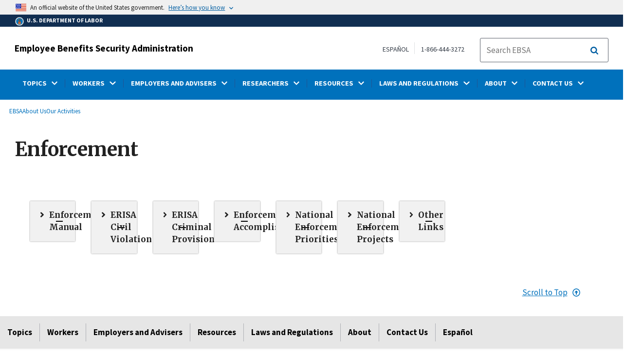

--- FILE ---
content_type: text/html; charset=UTF-8
request_url: https://www.dol.gov/agencies/ebsa/about-ebsa/our-activities/enforcement
body_size: 22511
content:
<!DOCTYPE html>
<html lang="en" dir="ltr" prefix="content: http://purl.org/rss/1.0/modules/content/  dc: http://purl.org/dc/terms/  foaf: http://xmlns.com/foaf/0.1/  og: http://ogp.me/ns#  rdfs: http://www.w3.org/2000/01/rdf-schema#  schema: http://schema.org/  sioc: http://rdfs.org/sioc/ns#  sioct: http://rdfs.org/sioc/types#  skos: http://www.w3.org/2004/02/skos/core#  xsd: http://www.w3.org/2001/XMLSchema# ">
  <head>
    <meta charset="utf-8" />
<link rel="canonical" href="https://www.dol.gov/agencies/ebsa/about-ebsa/our-activities/enforcement" />
<meta property="og:site_name" content="DOL" />
<meta property="og:type" content="website" />
<meta property="og:url" content="https://www.dol.gov/agencies/ebsa/about-ebsa/our-activities/enforcement" />
<meta property="og:title" content="Enforcement" />
<meta property="og:image" content="https://www.dol.gov/sites/dolgov/files/OPA/twitter-cards/HomepageTwittercardOmbre.png" />
<meta property="og:image:url" content="https://www.dol.gov/sites/dolgov/files/OPA/twitter-cards/HomepageTwittercardOmbre.png" />
<meta property="og:image:secure_url" content="https://www.dol.gov/sites/dolgov/files/OPA/twitter-cards/HomepageTwittercardOmbre.png" />
<meta name="twitter:card" content="summary_large_image" />
<meta name="twitter:site" content="@USDOL" />
<meta name="twitter:title" content="Enforcement" />
<meta name="twitter:image" content="https://www.dol.gov/sites/dolgov/files/OPA/twitter-cards/HomepageTwittercardOmbre.png" />
<meta name="Generator" content="Drupal 10 (https://www.drupal.org)" />
<meta name="MobileOptimized" content="width" />
<meta name="HandheldFriendly" content="true" />
<meta name="viewport" content="width=device-width, initial-scale=1.0" />
<link rel="icon" href="/themes/opa_theme/favicon.ico" type="image/vnd.microsoft.icon" />

    <title>Enforcement | U.S. Department of Labor</title>
    <link rel="stylesheet" media="all" href="/sites/dolgov/files/css/css_M_IT4VPaNVD9mbSKZmSJzRQx-Eume0u01hDpfKkCNtY.css?delta=0&amp;language=en&amp;theme=opa_theme&amp;include=[base64]" />
<link rel="stylesheet" media="all" href="/sites/dolgov/files/css/css_ruLNVNcZqL4uIcynI_aIxcPa3bbiAVGvUc7BxCDyK7A.css?delta=1&amp;language=en&amp;theme=opa_theme&amp;include=[base64]" />

    <script src="https://script.crazyegg.com/pages/scripts/0074/6572.js" async></script>
<script src="/libraries/fontawesome/js/all.min.js?v=6.4.0" defer></script>
<script src="/libraries/fontawesome/js/v4-shims.min.js?v=6.4.0" defer></script>
<script src="/modules/custom/gtm_helper/js/dataLayer.js?t3igb3" defer></script>
<script src="/modules/custom/gtm_helper/js/bah_dol_header.js?t3igb3" defer></script>
<script src="/modules/custom/gtm_helper/js/opa_dol.js?t3igb3" defer></script>

  
                              <script>!function(a){var e="https://s.go-mpulse.net/boomerang/",t="addEventListener";if("False"=="True")a.BOOMR_config=a.BOOMR_config||{},a.BOOMR_config.PageParams=a.BOOMR_config.PageParams||{},a.BOOMR_config.PageParams.pci=!0,e="https://s2.go-mpulse.net/boomerang/";if(window.BOOMR_API_key="E68AF-EQ2CX-6PS4U-GPXGV-5A3RP",function(){function n(e){a.BOOMR_onload=e&&e.timeStamp||(new Date).getTime()}if(!a.BOOMR||!a.BOOMR.version&&!a.BOOMR.snippetExecuted){a.BOOMR=a.BOOMR||{},a.BOOMR.snippetExecuted=!0;var i,_,o,r=document.createElement("iframe");if(a[t])a[t]("load",n,!1);else if(a.attachEvent)a.attachEvent("onload",n);r.src="javascript:void(0)",r.title="",r.role="presentation",(r.frameElement||r).style.cssText="width:0;height:0;border:0;display:none;",o=document.getElementsByTagName("script")[0],o.parentNode.insertBefore(r,o);try{_=r.contentWindow.document}catch(O){i=document.domain,r.src="javascript:var d=document.open();d.domain='"+i+"';void(0);",_=r.contentWindow.document}_.open()._l=function(){var a=this.createElement("script");if(i)this.domain=i;a.id="boomr-if-as",a.src=e+"E68AF-EQ2CX-6PS4U-GPXGV-5A3RP",BOOMR_lstart=(new Date).getTime(),this.body.appendChild(a)},_.write("<bo"+'dy onload="document._l();">'),_.close()}}(),"".length>0)if(a&&"performance"in a&&a.performance&&"function"==typeof a.performance.setResourceTimingBufferSize)a.performance.setResourceTimingBufferSize();!function(){if(BOOMR=a.BOOMR||{},BOOMR.plugins=BOOMR.plugins||{},!BOOMR.plugins.AK){var e=""=="true"?1:0,t="",n="ck6z2byxhw45g2lsvtxq-f-4b73e65f8-clientnsv4-s.akamaihd.net",i="false"=="true"?2:1,_={"ak.v":"39","ak.cp":"84449","ak.ai":parseInt("273312",10),"ak.ol":"0","ak.cr":9,"ak.ipv":4,"ak.proto":"h2","ak.rid":"1583e140","ak.r":47376,"ak.a2":e,"ak.m":"dsca","ak.n":"essl","ak.bpcip":"18.189.157.0","ak.cport":36150,"ak.gh":"23.200.85.109","ak.quicv":"","ak.tlsv":"tls1.3","ak.0rtt":"","ak.0rtt.ed":"","ak.csrc":"-","ak.acc":"","ak.t":"1769123055","ak.ak":"hOBiQwZUYzCg5VSAfCLimQ==70Yxc5YpATYXv268KP2xLRUH1nGU8GjHLGgG6mhmyVkaHtLFZ6/bgC+t/vU0vdyc8p8m4WOdl/mNxJB68+0F99dcl+6Fo238YxzLC4C83VsmhLexPbK/[base64]/PnfPRduH40uSqX9uwGj/ZFfSmogQ+80rEOMFSijRixErHKsp3CAUEvJM4j9fwHxBK+ACAYDU=","ak.pv":"421","ak.dpoabenc":"","ak.tf":i};if(""!==t)_["ak.ruds"]=t;var o={i:!1,av:function(e){var t="http.initiator";if(e&&(!e[t]||"spa_hard"===e[t]))_["ak.feo"]=void 0!==a.aFeoApplied?1:0,BOOMR.addVar(_)},rv:function(){var a=["ak.bpcip","ak.cport","ak.cr","ak.csrc","ak.gh","ak.ipv","ak.m","ak.n","ak.ol","ak.proto","ak.quicv","ak.tlsv","ak.0rtt","ak.0rtt.ed","ak.r","ak.acc","ak.t","ak.tf"];BOOMR.removeVar(a)}};BOOMR.plugins.AK={akVars:_,akDNSPreFetchDomain:n,init:function(){if(!o.i){var a=BOOMR.subscribe;a("before_beacon",o.av,null,null),a("onbeacon",o.rv,null,null),o.i=!0}return this},is_complete:function(){return!0}}}}()}(window);</script></head>
  <body class="layout-one-sidebar layout-sidebar-first path-node page-node-type-basic-page">
        <a class="usa-skipnav visually-hidden focusable" href="#main-content" id="skip-nav">
      Skip to main content
    </a>
    
      <div class="dialog-off-canvas-main-canvas" data-off-canvas-main-canvas>
      
  

 <div class="layout-container inner-page basic-page">
            
<div class="agency-header">
    <header class="header cf usa-header usa-header-extended cd-main-header" role="banner">

        <div class="usa-banner">
      <div class="usa-accordion">
        <header class="usa-banner__header" aria-label="Official United States Government Website Disclaimer">
            <div class="usa-banner__inner">
                <div class="grid-col-auto">
                    <img class="usa-banner__header-flag" src="/themes/opa_theme/img/flag-favicon-57.png" alt="U.S. flag">
                </div>
                <div class="grid-col-fill tablet:grid-col-auto">
                  <p>An official website of the United States government.</p>
                  <p class="usa-banner__header-action" aria-hidden="true">Here’s how you know</p>
                </div>

                <button class="usa-accordion__button usa-banner__button" aria-expanded="false" aria-controls="gov-banner"
                title="Click to expand">
                    <span class="usa-banner__button-text">Here’s how you know</span>
                </button>

            </div>
        </header>
        <div class="usa-banner__content usa-accordion__content" id="gov-banner" hidden>
            <div class="grid-row grid-gap-lg">
                <div class="usa-banner__guidance tablet:grid-col-6">
                    <img class="usa-banner__icon usa-media-block__img" src="/themes/opa_theme/img/icon-dot-gov.svg" alt="Dot gov">
                    <div class="usa-media-block__body">
                        <p>
                            <strong>The .gov means it’s official.</strong>
                            <br> Federal government websites often end in .gov or .mil. Before sharing sensitive information, make sure you’re on a federal government site.
                        </p>
                    </div>
                </div>
                <div class="usa-banner__guidance tablet:grid-col-6">
                    <img class="usa-banner__icon usa-media-block__img" src="/themes/opa_theme/img/icon-https.svg" alt="Https">
                    <div class="usa-media-block__body">
                        <p>
                            <strong>The site is secure.</strong>
                            <br> The <strong>https://</strong> ensures that you are connecting to the official website and that any information you provide is encrypted and transmitted securely.
                        </p>
                    </div>
                </div>
            </div>
        </div>
    </div>
  </div>



        <div id="top-agency-name" class="banner-second container d-flex align-items-center">
    <div class="agency-container agency-container--small d-flex align-items-center container">
        <div class="agency" tabindex="-1">
            <a href="/">
                <div class="d-flex align-items-center dol-logo-area--small">
                    <div class="DOL-header-logo">
                        <img src="/themes/opa_theme/img/Agency_DOL_Logo_dark.svg" alt="United States Department of Labor" title="Home"/>
                    </div>
                    <span>U.S. Department of Labor</span>
                </div>
            </a>
        </div>

    </div>
</div>

        <div class="container d-flex align-items-center agency-name">
                            <span>
                    <a href="/agencies/ebsa" title="Employee Benefits Security Administration">
                        Employee Benefits Security Administration
                    </a>
                </span>
                        <div class="header-right-container">
              <div class="secondarylinks-container">
                  <div class="align-items-center d-flex">
                      <div class="secondary-links d-flex">
                                                  <div id="block-block-content-6b1211c8-93ce-4b96-a5d4-c797682c9453">
  
    
      

            <div class="field field--name-field-secondary-menu-links field--type-link field--label-hidden clearfix">
                            <span><a href="/agencies/ebsa/es/about-ebsa/our-activities/informacion-en-espanol">ESPAÑOL</a></span>
                            <span><a href="tel:18664443272">1-866-444-3272</a></span>
                    </div>
    
  </div>


                                              </div>

                      


                       <ul class="cd-header-buttons">
                           <li>
                               <div class="dol-menu-button">
                                   <button class="usa-menu-btn dol-menu-button usa-button-primary">Menu</button>
                               </div>

                           </li>
                       </ul>
                  </div>
              </div>
              <div class="searchbox-container nav-hide-on-mobile">
                <div id="block-searchblockdesktopviewport">
  
    
                  <div id="search-placeholder-large" class="form">
             <div class="input-group">
                <form accept-charset="UTF-8" action="//search.usa.gov/search/docs" id="search_form_large" method="get" class="searchbox d-flex usa-search usa-search--small">
                  <div role="search">
                    <div style="margin:0;padding:0;display:inline;"><input name="utf8" type="hidden" value="&#x2713;" /></div>
                    <label for="query_large" class="sr-only">Search</label>
                    <input id="affiliate_large" name="affiliate" type="hidden" value= "www.dol.gov-ebsa"/>
                    <input class="searchbox-input mag-glass usa-input" id="query_large" name="query" aria-label="search" type="text" name="query" autocomplete="off" placeholder="Search EBSA" tabindex="0" />  <input type="hidden" id="field-dol-search-collections-id-large" name="dc" value="4934">
                     <span class="input-group-btn">
                      <button type="submit" title="Click to Search" class="search-button"></button>
                     </span>
                  </div>
                </form>
              </div>
           </div>
  </div>

              </div>
            </div>
        </div>
        <div id="header-content">
                 
                                        <span class="visually-hidden"> submenu</span>
          <div class="agency-nav-container" id="dol-primary-menu">
            <div class="container">
              <ul block="block-menu-block-ebsa" class="clearfix agency-submenu sub-nav-group cd-primary-nav is-fixed main-primary-menu inner-menu ebsa-menu" id="cd-primary-nav-secondary-desktop">
                                                                                                                    <li class="has-children" aria-haspopup="false">
                                                    <a href="/agencies/ebsa/key-topics"><span class="menu-border-wrapper"><span class="menutitle">TOPICS</span><span class="menuarrow"><p class="backtext">Back</p><i class="fas fa-chevron-down"></i></span></span></a>
                                                                            <ul class="cd-secondary-nav is-hidden">
                                      <li class="has-children">
              <ul class="main-primary-menu inner-agency-ul">
                                                                                                    <li class="has-children" aria-haspopup="false">
                                                    <span><a href="/agencies/ebsa/key-topics/health-and-other-employee-benefits" data-drupal-link-system-path="node/104149">Health Benefits</a></span>
                                                                            <div class="unorder-flex">
                                                                                                          <ul class="batch-wrapper">
                    <li  class="batch-column-1">
                                                                    <a href="/agencies/ebsa/laws-and-regulations/laws/no-surprises-act"><span class="menu-border-wrapper">Surprise Billing and Price Transparency</span></a>
                                      </li>
                                                                                              <li  class="batch-column-1">
                                                                    <a href="/agencies/ebsa/laws-and-regulations/laws/cobra"><span class="menu-border-wrapper">COBRA Health Continuation Coverage</span></a>
                                      </li>
                                                                                              <li  class="batch-column-1">
                                                                    <a href="/agencies/ebsa/key-topics/health-and-other-employee-benefits"><span class="menu-border-wrapper">Claiming Health Benefits</span></a>
                                      </li>
                                                                                              <li  class="batch-column-1">
                                                                    <a href="/agencies/ebsa/key-topics/retirement-benefits/cybersecurity"><span class="menu-border-wrapper">Cybersecurity</span></a>
                                      </li>
                                                                                              <li  class="batch-column-1">
                                                                    <a href="/agencies/ebsa/laws-and-regulations/laws/affordable-care-act"><span class="menu-border-wrapper">Affordable Care Act</span></a>
                                      </li>
                                                                                              <li  class="batch-column-1">
                                                                    <a href="/agencies/ebsa/key-topics/health-and-other-employee-benefits/dependent-coverage"><span class="menu-border-wrapper">Dependent Coverage</span></a>
                                      </li>
                                                                                              <li  class="batch-column-1">
                                                                    <a href="/agencies/ebsa/laws-and-regulations/laws/mental-health-and-substance-use-disorder-parity"><span class="menu-border-wrapper">Mental Health and Substance Use Disorder Benefits</span></a>
                                      </li>
                                                                                              <li  class="batch-column-1">
                                                                    <a href="/agencies/ebsa/employers-and-advisers/plan-administration-and-compliance/health-plans"><span class="menu-border-wrapper">Health Benefits Compliance Assistance</span></a>
                                      </li>
                                                                                              <li  class="batch-column-1">
                                                                    <a href="/agencies/ebsa/laws-and-regulations/laws/chipra"><span class="menu-border-wrapper">Children&#039;s Health Insurance Program Reauthorization Act (CHIPRA)</span></a>
                                      </li>
                                                                                              <li  class="batch-column-1">
                                                                    <a href="/agencies/ebsa/laws-and-regulations/laws/erisa/proposed-rescission-of-association-health-plan-rule"><span class="menu-border-wrapper">Proposed Rescission of Association Health Plan Rule</span></a>
                                      </li>
                        </ul>
                                                                      </div>
                      
                          </li>
                                                                                                                                                <li class="has-children" aria-haspopup="false">
                                                    <span><a href="/agencies/ebsa/key-topics/retirement-benefits" data-drupal-link-system-path="node/105341">Retirement Benefits</a></span>
                                                                            <div class="unorder-flex">
                                                                                                          <ul class="batch-wrapper">
                    <li  class="batch-column-1">
                                                                    <a href="/agencies/ebsa/key-topics/retirement-benefits/special-financial-assistance-multiemployer-plans"><span class="menu-border-wrapper">Special Financial Assistance - Multiemployer Plans</span></a>
                                      </li>
                                                                                              <li  class="batch-column-1">
                                                                    <a href="/agencies/ebsa/key-topics/retirement-benefits/cybersecurity"><span class="menu-border-wrapper">Cybersecurity</span></a>
                                      </li>
                                                                                              <li  class="batch-column-1">
                                                                    <a href="/agencies/ebsa/employers-and-advisers/plan-administration-and-compliance/retirement/missing-participants-guidance"><span class="menu-border-wrapper">Missing Participants</span></a>
                                      </li>
                                                                                              <li  class="batch-column-1">
                                                                    <a href="https://www.savingmatters.dol.gov/"><span class="menu-border-wrapper">Saving Matters</span></a>
                                      </li>
                                                                                              <li  class="batch-column-1">
                                                                    <a href="/agencies/ebsa/key-topics/retirement/claiming-benefits"><span class="menu-border-wrapper">Claiming Retirement Benefits</span></a>
                                      </li>
                                                                                              <li  class="batch-column-1">
                                                                    <a href="/agencies/ebsa/about-ebsa/our-activities/public-disclosure/critical-status-notices"><span class="menu-border-wrapper">Funding Status Notices</span></a>
                                      </li>
                                                                                              <li  class="batch-column-1">
                                                                    <a href="/agencies/ebsa/key-topics/retirement/lifetime-income"><span class="menu-border-wrapper">Lifetime Income</span></a>
                                      </li>
                                                                                              <li  class="batch-column-1">
                                                                    <a href="/sites/dolgov/files/ebsa/about-ebsa/our-activities/resource-center/faqs/ssa-potential-private-benefit-information-notice.pdf"><span class="menu-border-wrapper">Social Security Notices</span></a>
                                      </li>
                        </ul>
                                                                      </div>
                      
                          </li>
                                                                                                                                                <li class="has-children" aria-haspopup="false">
                                                    <span><a href="/agencies/ebsa/key-topics/reporting-and-filing" data-drupal-link-system-path="node/104131">Reporting and Filing</a></span>
                                                                            <div class="unorder-flex">
                                                                                                          <ul class="batch-wrapper">
                    <li  class="batch-column-1">
                                                                    <a href="/agencies/ebsa/employers-and-advisers/plan-administration-and-compliance/reporting-and-filing/forms"><span class="menu-border-wrapper">Forms</span></a>
                                      </li>
                                                                                              <li  class="batch-column-1">
                                                                    <a href="/agencies/ebsa/key-topics/reporting-and-filing/form-5500"><span class="menu-border-wrapper">Form 5500</span></a>
                                      </li>
                                                                                              <li  class="batch-column-1">
                                                                    <a href="/agencies/ebsa/employers-and-advisers/plan-administration-and-compliance/correction-programs/dfvcp"><span class="menu-border-wrapper">Delinquent Filer Voluntary Compliance (DFVC) Program </span></a>
                                      </li>
                                                                                              <li  class="batch-column-1">
                                                                    <a href="/agencies/ebsa/key-topics/reporting-and-filing/audit-quality"><span class="menu-border-wrapper">Audit Quality</span></a>
                                      </li>
                                                                                              <li  class="batch-column-1">
                                                                    <a href="/agencies/ebsa/employers-and-advisers/plan-administration-and-compliance/reporting-and-filing/forms#section2"><span class="menu-border-wrapper">Form M-1</span></a>
                                      </li>
                                                                                              <li  class="batch-column-1">
                                                                    <a href="/agencies/ebsa/employers-and-advisers/plan-administration-and-compliance/reporting-and-filing/form-pr"><span class="menu-border-wrapper">Form PR</span></a>
                                      </li>
                        </ul>
                                                                      </div>
                      
                          </li>
                                                                    

                        <div class="field field--name-body field--type-text-with-summary field--label-hidden clearfix"><div class="usa-nav-topics"><p><strong>Compliance Assistance</strong></p><ul><li><a href="/agencies/ebsa/about-ebsa/our-activities/resource-center/seminars-and-webcasts">Educational Seminars and Webinars</a></li><li><a href="/agencies/ebsa/employers-and-advisers/plan-administration-and-compliance">Compliance Assistance Guides</a></li></ul></div></div>
            
                                                          </li>
          </ul>
                                    </ul>
                      
                          </li>
                                                                                                        <li class="has-children" aria-haspopup="false">
                                                    <a href="/agencies/ebsa/workers-and-families"><span class="menu-border-wrapper"><span class="menutitle">WORKERS</span><span class="menuarrow"><p class="backtext">Back</p><i class="fas fa-chevron-down"></i></span></span></a>
                                                                            <ul class="cd-secondary-nav is-hidden">
                                      <li class="has-children">
              <ul class="main-primary-menu inner-agency-ul">
                                                                                                    <li class="has-children" aria-haspopup="false">
                                                    <span><a href="/agencies/ebsa/workers-and-families" data-drupal-link-system-path="node/179824">Workers</a></span>
                                                                            <div class="unorder-flex">
                                                                                                          <ul class="batch-wrapper">
                    <li  class="batch-column-1">
                                                                    <a href="/agencies/ebsa/workers-and-families/first-job"><span class="menu-border-wrapper">First Job</span></a>
                                      </li>
                                                                                              <li  class="batch-column-1">
                                                                    <a href="/agencies/ebsa/workers-and-families/changing-jobs-and-job-loss"><span class="menu-border-wrapper">Changing Jobs and Job Loss</span></a>
                                      </li>
                                                                                              <li  class="batch-column-1">
                                                                    <a href="/agencies/ebsa/workers-and-families/marriage-domestic-partnership"><span class="menu-border-wrapper">Marriage and Domestic Partnerships</span></a>
                                      </li>
                                                                                              <li  class="batch-column-1">
                                                                    <a href="/agencies/ebsa/workers-and-families/childbirth-and-adoption"><span class="menu-border-wrapper">Childbirth &amp; Adoption</span></a>
                                      </li>
                                                                                              <li  class="batch-column-1">
                                                                    <a href="/agencies/ebsa/workers-and-families/loss-of-dependent-coverage"><span class="menu-border-wrapper">Loss of Dependent Coverage</span></a>
                                      </li>
                                                                                              <li  class="batch-column-1">
                                                                    <a href="/agencies/ebsa/workers-and-families/separation-and-divorce"><span class="menu-border-wrapper">Separation and Divorce</span></a>
                                      </li>
                                                                                              <li  class="batch-column-1">
                                                                    <a href="/agencies/ebsa/workers-and-families/death-of-a-family-member"><span class="menu-border-wrapper">Death of a Family Member</span></a>
                                      </li>
                                                                                              <li  class="batch-column-1">
                                                                    <a href="/agencies/ebsa/workers-and-families/preparing-for-retirement"><span class="menu-border-wrapper">Preparing for Retirement</span></a>
                                      </li>
                                                                                              <li  class="batch-column-1">
                                                                    <a href="/agencies/ebsa/workers-and-families/disaster-relief"><span class="menu-border-wrapper">Disaster Relief</span></a>
                                      </li>
                                                                                              <li  class="batch-column-1">
                                                                    <a href="/agencies/ebsa/workers-and-families/additional-protections"><span class="menu-border-wrapper">Additional Protections</span></a>
                                      </li>
                        </ul>
                                                                      </div>
                      
                          </li>
                                                                                                </li>
          </ul>
                                    </ul>
                      
                          </li>
                                                                                                        <li class="has-children" aria-haspopup="false">
                                                    <a href="/agencies/ebsa/employers-and-advisers"><span class="menu-border-wrapper"><span class="menutitle">EMPLOYERS AND ADVISERS</span><span class="menuarrow"><p class="backtext">Back</p><i class="fas fa-chevron-down"></i></span></span></a>
                                                                            <ul class="cd-secondary-nav is-hidden">
                                      <li class="has-children">
              <ul class="main-primary-menu inner-agency-ul">
                                                                                                    <li class="has-children" aria-haspopup="false">
                                                    <span><a href="/agencies/ebsa/employers-and-advisers" data-drupal-link-system-path="node/183464">Employers and Advisers</a></span>
                                                                            <div class="unorder-flex">
                                                                                                          <ul class="batch-wrapper">
                    <li  class="batch-column-1">
                                                                    <a href="/agencies/ebsa/employers-and-advisers/plan-administration-and-compliance/abandoned-plans"><span class="menu-border-wrapper">Abandoned Plans</span></a>
                                      </li>
                                                                                              <li  class="batch-column-1">
                                                                    <a href="/agencies/ebsa/employers-and-advisers/plan-administration-and-compliance/apprenticeship-plans"><span class="menu-border-wrapper">Apprenticeship Plans</span></a>
                                      </li>
                                                                                              <li  class="batch-column-1">
                                                                    <a href="/agencies/ebsa/employers-and-advisers/plan-administration-and-compliance/correction-programs"><span class="menu-border-wrapper">Correction Programs</span></a>
                                      </li>
                                                                                              <li  class="batch-column-1">
                                                                    <a href="/agencies/ebsa/employers-and-advisers/plan-administration-and-compliance/disaster-relief"><span class="menu-border-wrapper">Disaster Relief</span></a>
                                      </li>
                                                                                              <li  class="batch-column-1">
                                                                    <a href="/agencies/ebsa/employers-and-advisers/plan-administration-and-compliance/health-plans"><span class="menu-border-wrapper">Health Plans</span></a>
                                      </li>
                                                                                              <li  class="batch-column-1">
                                                                    <a href="/agencies/ebsa/employers-and-advisers/plan-administration-and-compliance/reporting-and-filing"><span class="menu-border-wrapper">Reporting and Filing</span></a>
                                      </li>
                                                                                              <li  class="batch-column-1">
                                                                    <a href="/agencies/ebsa/employers-and-advisers/plan-administration-and-compliance/retirement"><span class="menu-border-wrapper">Retirement Plans</span></a>
                                      </li>
                                                                                              <li  class="batch-column-1">
                                                                    <a href="/agencies/ebsa/employers-and-advisers/plan-administration-and-compliance/separation-from-service"><span class="menu-border-wrapper">Separation from Service</span></a>
                                      </li>
                                                                                              <li  class="batch-column-1">
                                                                    <a href="/agencies/ebsa/employers-and-advisers/small-business-owners"><span class="menu-border-wrapper">Small Business Owners</span></a>
                                      </li>
                        </ul>
                                                                      </div>
                      
                          </li>
                                                                                                </li>
          </ul>
                                    </ul>
                      
                          </li>
                                                                                                        <li class="has-children" aria-haspopup="false">
                                                    <a href="/agencies/ebsa/researchers"><span class="menu-border-wrapper"><span class="menutitle">RESEARCHERS</span><span class="menuarrow"><p class="backtext">Back</p><i class="fas fa-chevron-down"></i></span></span></a>
                                                                            <ul class="cd-secondary-nav is-hidden">
                                      <li class="has-children">
              <ul class="main-primary-menu inner-agency-ul">
                                                                                                    <li class="has-children" aria-haspopup="false">
                                                    <span><a href="/agencies/ebsa/researchers" data-drupal-link-system-path="node/183466">Researchers</a></span>
                                                                            <div class="unorder-flex">
                                                                                                          <ul class="batch-wrapper">
                    <li  class="batch-column-1">
                                                                    <a href="/agencies/ebsa/researchers/data"><span class="menu-border-wrapper">Data</span></a>
                                      </li>
                                                                                              <li  class="batch-column-1">
                                                                    <a href="/agencies/ebsa/researchers/statistics"><span class="menu-border-wrapper">Statistics</span></a>
                                      </li>
                                                                                              <li  class="batch-column-1">
                                                                    <a href="/agencies/ebsa/researchers/analysis"><span class="menu-border-wrapper">Research Papers</span></a>
                                      </li>
                                                                                              <li  class="batch-column-1">
                                                                    <a href="/agencies/ebsa/researchers/other-collaboration"><span class="menu-border-wrapper">Other Collaboration</span></a>
                                      </li>
                        </ul>
                                                                      </div>
                      
                          </li>
                                                                                                </li>
          </ul>
                                    </ul>
                      
                          </li>
                                                                                                        <li class="has-children" aria-haspopup="false">
                                                    <a href="/agencies/ebsa/about-ebsa/our-activities/resource-center"><span class="menu-border-wrapper"><span class="menutitle">RESOURCES</span><span class="menuarrow"><p class="backtext">Back</p><i class="fas fa-chevron-down"></i></span></span></a>
                                                                            <ul class="cd-secondary-nav is-hidden">
                                      <li class="has-children">
              <ul class="main-primary-menu inner-agency-ul">
                                                                                                    <li class="has-children" aria-haspopup="false">
                                                    <span><a href="/agencies/ebsa/about-ebsa/our-activities/resource-center" data-drupal-link-system-path="node/179827">Resources</a></span>
                                                                            <div class="unorder-flex">
                                                                                                          <ul class="batch-wrapper">
                    <li  class="batch-column-1">
                                                                    <a href="/agencies/sol/briefs#PBS"><span class="menu-border-wrapper">Amicus Briefs</span></a>
                                      </li>
                                                                                              <li  class="batch-column-1">
                                                                    <a href="/agencies/ebsa/about-ebsa/our-activities/resource-center/events"><span class="menu-border-wrapper">Events</span></a>
                                      </li>
                                                                                              <li  class="batch-column-1">
                                                                    <a href="/agencies/ebsa/about-ebsa/our-activities/resource-center/fact-sheets"><span class="menu-border-wrapper">Fact Sheets</span></a>
                                      </li>
                                                                                              <li  class="batch-column-1">
                                                                    <a href="/agencies/ebsa/about-ebsa/our-activities/resource-center/faqs"><span class="menu-border-wrapper">FAQs</span></a>
                                      </li>
                                                                                              <li  class="batch-column-1">
                                                                    <a href="/agencies/ebsa/employers-and-advisers/guidance/field-assistance-bulletins"><span class="menu-border-wrapper">Field Assistance Bulletins</span></a>
                                      </li>
                                                                                              <li  class="batch-column-1">
                                                                    <a href="/newsroom/releases?agency=37&amp;state=All&amp;topic=All&amp;year=all"><span class="menu-border-wrapper">News Releases</span></a>
                                      </li>
                                                                                              <li  class="batch-column-1">
                                                                    <a href="/agencies/ebsa/about-ebsa/our-activities/resources/opinion-letters"><span class="menu-border-wrapper">Opinion Letters</span></a>
                                      </li>
                                                                                              <li  class="batch-column-1">
                                                                    <a href="/agencies/ebsa/about-ebsa/our-activities/resource-center/publications"><span class="menu-border-wrapper">Publications</span></a>
                                      </li>
                                                                                              <li  class="batch-column-1">
                                                                    <a href="/agencies/ebsa/about-ebsa/our-activities/resource-center/reports"><span class="menu-border-wrapper">Reports</span></a>
                                      </li>
                                                                                              <li  class="batch-column-1">
                                                                    <a href="/agencies/ebsa/about-ebsa/our-activities/resource-center/social-media-toolkit"><span class="menu-border-wrapper">Social Media Toolkit</span></a>
                                      </li>
                                                                                              <li  class="batch-column-1">
                                                                    <a href="/agencies/ebsa/employers-and-advisers/guidance/technical-releases"><span class="menu-border-wrapper">Technical Releases</span></a>
                                      </li>
                                                                                              <li  class="batch-column-1">
                                                                    <a href="/agencies/ebsa/about-ebsa/our-activities/resource-center/videos"><span class="menu-border-wrapper">Videos</span></a>
                                      </li>
                        </ul>
                                                                      </div>
                      
                          </li>
                                                                                                </li>
          </ul>
                                    </ul>
                      
                          </li>
                                                                                                        <li class="has-children" aria-haspopup="false">
                                                    <a href="/agencies/ebsa/laws-and-regulations"><span class="menu-border-wrapper"><span class="menutitle">LAWS AND REGULATIONS</span><span class="menuarrow"><p class="backtext">Back</p><i class="fas fa-chevron-down"></i></span></span></a>
                                                                            <ul class="cd-secondary-nav is-hidden">
                                      <li class="has-children">
              <ul class="main-primary-menu inner-agency-ul">
                                                                                                    <li class="has-children" aria-haspopup="false">
                                                    <span><a href="/agencies/ebsa/laws-and-regulations" data-drupal-link-system-path="node/183465">Laws and Regulations</a></span>
                                                                            <div class="unorder-flex">
                                                                                                          <ul class="batch-wrapper">
                    <li  class="batch-column-1">
                                                                    <a href="/agencies/ebsa/laws-and-regulations/laws"><span class="menu-border-wrapper">Key Laws</span></a>
                                      </li>
                                                                                              <li  class="batch-column-1">
                                                                    <a href="/agencies/ebsa/laws-and-regulations/rules-and-regulations#federal-register"><span class="menu-border-wrapper">Federal Register Materials</span></a>
                                      </li>
                                                                                              <li  class="batch-column-1">
                                                                    <a href="/agencies/ebsa/laws-and-regulations/rules-and-regulations/technical-appendices"><span class="menu-border-wrapper">Technical Appendices</span></a>
                                      </li>
                                                                                              <li  class="batch-column-1">
                                                                    <a href="/agencies/ebsa/laws-and-regulations/rules-and-regulations#code-of-federal-regulations"><span class="menu-border-wrapper">Code of Federal Regulations</span></a>
                                      </li>
                                                                                              <li  class="batch-column-1">
                                                                    <a href="/agencies/ebsa/laws-and-regulations/rules-and-regulations#regulations-open-for-comment"><span class="menu-border-wrapper">Regulations Open for Comment</span></a>
                                      </li>
                                                                                              <li  class="batch-column-1">
                                                                    <a href="/agencies/ebsa/laws-and-regulations/rules-and-regulations/public-comments"><span class="menu-border-wrapper">Public Comments</span></a>
                                      </li>
                                                                                              <li  class="batch-column-1">
                                                                    <a href="/agencies/ebsa/laws-and-regulations/rules-and-regulations#regulatory-agenda"><span class="menu-border-wrapper">Regulatory Agenda</span></a>
                                      </li>
                                                                                              <li  class="batch-column-1">
                                                                    <a href="/agencies/ebsa/laws-and-regulations/rules-and-regulations/peer-review"><span class="menu-border-wrapper">Peer Review</span></a>
                                      </li>
                                                                                              <li  class="batch-column-1">
                                                                    <a href="/agencies/ebsa/laws-and-regulations/rules-and-regulations/exemptions"><span class="menu-border-wrapper">Exemptions</span></a>
                                      </li>
                        </ul>
                                                                      </div>
                      
                          </li>
                                                                                                </li>
          </ul>
                                    </ul>
                      
                          </li>
                                                                                                        <li class="has-children" aria-haspopup="false">
                                                    <a href="/agencies/ebsa/about-ebsa"><span class="menu-border-wrapper"><span class="menutitle">ABOUT</span><span class="menuarrow"><p class="backtext">Back</p><i class="fas fa-chevron-down"></i></span></span></a>
                                                                            <ul class="cd-secondary-nav is-hidden">
                                      <li class="has-children">
              <ul class="main-primary-menu inner-agency-ul">
                                                                                                    <li class="has-children" aria-haspopup="false">
                                                    <span><a href="/agencies/ebsa/about-ebsa" data-drupal-link-system-path="node/179823">About</a></span>
                                                                            <div class="unorder-flex">
                                                                                                          <ul class="batch-wrapper">
                    <li  class="batch-column-1">
                                                                    <a href="/agencies/ebsa/about-ebsa/about-us"><span class="menu-border-wrapper">About Us</span></a>
                                      </li>
                                                                                              <li  class="batch-column-1">
                                                                    <a href="/agencies/ebsa/about-ebsa/about-us/organization-chart"><span class="menu-border-wrapper">Organizational Chart</span></a>
                                      </li>
                                                                                              <li  class="batch-column-1">
                                                                    <a href="/agencies/ebsa/about-ebsa/our-activities/programs-and-initiatives"><span class="menu-border-wrapper">Programs and Initiatives</span></a>
                                      </li>
                                                                                              <li  class="batch-column-1">
                                                                    <a href="/agencies/ebsa/careers"><span class="menu-border-wrapper">Careers</span></a>
                                      </li>
                                                                                              <li  class="batch-column-1">
                                                                    <a href="/agencies/ebsa/about-ebsa/our-activities/enforcement"><span class="menu-border-wrapper">Enforcement</span></a>
                                      </li>
                                                                                              <li  class="batch-column-1">
                                                                    <a href="/agencies/ebsa/about-ebsa/our-activities/programs-and-initiatives/employee-ownership-initiative"><span class="menu-border-wrapper">Employee Ownership Initiative</span></a>
                                      </li>
                                                                                              <li  class="batch-column-1">
                                                                    <a href="/agencies/ebsa/about-ebsa/about-us/erisa-50th"><span class="menu-border-wrapper">ERISA at 50</span></a>
                                      </li>
                                                                                              <li  class="batch-column-1">
                                                                    <a href="/agencies/ebsa/about-ebsa/about-us/erisa-advisory-council"><span class="menu-border-wrapper">ERISA Advisory Council</span></a>
                                      </li>
                                                                                              <li  class="batch-column-1">
                                                                    <a href="/agencies/ebsa/about-ebsa/about-us/state-all-payer-claims-databases-advisory-committee"><span class="menu-border-wrapper">State All Payer Claims Databases Advisory Committee (SAPCDAC)</span></a>
                                      </li>
                        </ul>
                                                                      </div>
                      
                          </li>
                                                                                                </li>
          </ul>
                                    </ul>
                      
                          </li>
                                                                                                        <li class="has-children" aria-haspopup="false">
                                                    <a href=""><span class="menu-border-wrapper"><span class="menutitle">CONTACT US</span><span class="menuarrow"><p class="backtext">Back</p><i class="fas fa-chevron-down"></i></span></span></a>
                                                                            <ul class="cd-secondary-nav is-hidden">
                                      <li class="has-children">
              <ul class="main-primary-menu inner-agency-ul">
                                                                                                    <li class="has-children" aria-haspopup="false">
                                                    <span><a href="/agencies/ebsa/about-ebsa/ask-a-question/ask-ebsa" data-drupal-link-system-path="node/179830">Contact Us</a></span>
                                                                            <div class="unorder-flex">
                                                                                                          <ul class="batch-wrapper">
                    <li  class="batch-column-1">
                                                                    <a href="/agencies/ebsa/about-ebsa/ask-a-question/ask-ebsa"><span class="menu-border-wrapper">Ask EBSA</span></a>
                                      </li>
                                                                                              <li  class="batch-column-1">
                                                                    <a href="/agencies/ebsa/about-ebsa/about-us/regional-offices"><span class="menu-border-wrapper">Find a Regional Office</span></a>
                                      </li>
                                                                                              <li  class="batch-column-1">
                                                                    <a href="/agencies/ebsa/about-ebsa/our-activities/public-disclosure/foia"><span class="menu-border-wrapper">Freedom of Information Act</span></a>
                                      </li>
                        </ul>
                                                                      </div>
                      
                          </li>
                                                                                                </li>
          </ul>
                                    </ul>
                      
                          </li>
                                                                            <li class="nav-show-on-mobile">
                                                    <a href="/agencies/ebsa/es/about-ebsa/our-activities/informacion-en-espanol"><span class="menu-border-wrapper">ESPAÑOL</span></a>
                                      </li>
                                                                            <li class="nav-show-on-mobile">
                                                    <a href="tel:18664443272"><span class="menu-border-wrapper">1-866-444-3272</span></a>
                                      </li>
                                                                      </ul>
                          <div class="nav-show-on-mobile outer-search-container">
            <div id="block-searchbox-2">
  
    
      

                        <div class="field field--name-body field--type-text-with-summary field--label-hidden clearfix">
            <div id="search-placeholder" class="form">
            <div class="input-group">
            <form accept-charset="UTF-8" action="//search.usa.gov/search/docs" id="search_form" method="get" class="searchbox d-flex usa-search usa-search--small">
                <div role="search">
                    <div style="margin:0;padding:0;display:inline;"><input name="utf8" type="hidden" value="✓"></div>
                    <label for="query" class="sr-only">Search</label>
                    <input id="affiliate" name="affiliate" type="hidden" value="www.dol.gov">
                    <input class="searchbox-input mag-glass usa-input" id="query" aria-label="search" type="text" name="query" autocomplete="off" placeholder="Search EBSA" tabindex="0">
                    <input type="hidden" id="field-dol-search-collections-id" name="dc" value="4934">
                    <span class="input-group-btn">
                    <button type="submit" title="Click to Search" class="usa-button search-button">
                        <!--i class="fa fa-2x fa-search"></i-->
                    <!--div class="visually-hidden">Search</div-->
                    </button>
                    </span>
                </div>
            </form>
            </div>
            </div></div>
            
  </div>

          </div>
              

  


        </div>
    </header>
</div>
    
  <div class="pre-content">
    <div id="block-maintenancebannerblock">
  
    
      
  </div>
<div id="block-opa-theme-breadcrumbs">
  
    
      	<div id="breadcrumbs-container" class="container">
		<nav role="navigation" aria-labelledby="system-breadcrumb">
			<span id="system-breadcrumb" class="visually-hidden">Breadcrumb</span>
			<ul class="breadcrumbs usa-breadcrumb__list">
									<li>
													<a href="/agencies/ebsa" class="usa-breadcrumb__link">EBSA</a>
											</li>
									<li>
													<a href="/agencies/ebsa/about-ebsa" class="usa-breadcrumb__link">About Us</a>
											</li>
									<li>
													<a href="/agencies/ebsa/about-ebsa/our-activities" class="usa-breadcrumb__link">Our Activities</a>
											</li>
							</ul>
		</nav>
	</div>
	
  </div>

<div id="block-pagetitle-2">
  
    
            <div class="basic-title-banner-title-container">
              
  <h1>
<span>Enforcement</span>
</h1>


              </div>
      </div>
<div data-drupal-messages-fallback class="hidden"></div>
<div id="block-gtmpixeldolbahcontainer">
  
    
      <noscript aria-hidden="true">
  <iframe src="https://www.googletagmanager.com/ns.html?id=GTM-5VM7ZD" height="0" width="0" style="display:none;visibility:hidden"></iframe>
</noscript><!-- End Google Tag Manager (noscript) -->
  </div>


  </div>

        <main role="main" class="cd-main-content ebsa-content">
        <div id="page-title-area">
        
        <div id="block-footercss">
  
    
      

                        <div class="field field--name-body field--type-text-with-summary field--label-hidden clearfix"><p>
<style type="text/css">.manual-search-block #edit-actions--2 {order:2;}
#block-googletagmanagerheader .field { padding-bottom:0 !important; }
#block-googletagmanagerfooter .field { padding-bottom:0 !important; }
#views-exposed-form-manual-cloud-search-manual-cloud-search-results .form-actions{display:block;flex:1;} #tfa-entry-form .form-actions {justify-content:flex-start;} #node-agency-pages-layout-builder-form .form-actions {display:block;} #tfa-entry-form input {height:55px;}
.dol-alert-status-error .alert-status-container {display:inline;font-size:1.4em;color:#e31c3d;}
div#block-eoguidanceviewheader .dol-alerts p {padding: 0;margin: 0;}
.agency-blurb-container .agency_blurb.background--light { padding: 0; }
.h1 {font-family:'Merriweather';font-weight:700;}
p.usa-alert__text {margin-bottom:0!important;}
.manual-search ul.usa-list li {max-width:100%;}
.usa-footer .container {max-width:1440px!important;}
.usa-footer .grid-container {padding-left: 30px!important;}
@media (max-width: 992px){.usa-js-mobile-nav--active, .usa-mobile_nav-active {overflow: auto!important;}}
@media only screen and (min-width: 0px){.agency-nav-container.nav-is-open {overflow-y: unset!important;}}
.table thead th {background-color:#f1f1f1;color:#222;}
.manual-search ul.usa-list li {max-width:100%;}
ol{list-style-type: decimal;}
.cd-main-content p, blockquote {margin-bottom:1em;}
.paragraph--type--html-table .ts-cell-content {max-width: 100%;}
</style>
</p>
</div>
            
  </div>


        
      </div>

      <div id="main-content"></div>
      <div class="basic-page grid-row grid-gap-5">
      
        <div class="usa-layout-docs__main desktop:grid-col-9 usa-prose usa-layout-docs">
          <div id="block-opa-theme-content">
  
    
      <article data-history-node-id="103739" about="/agencies/ebsa/about-ebsa/our-activities/enforcement">

  
    

  
  <div>
    

            <div class="field field--name-field-row field--type-entity-reference-revisions field--label-hidden clearfix">
                            <div>





    <div class="paragraph paragraph--type--row paragraph--view-mode--default row" style="background-color:;">
                    

            <div class="field field--name-field-bundles field--type-entity-reference-revisions field--label-hidden clearfix">
                            <div>	<div class="paragraph paragraph--type--text-block paragraph--view-mode--default">
					
			</div>

</div>
                    </div>
    
            </div>
</div>
                            <div>





    <div class="paragraph paragraph--type--row paragraph--view-mode--default row" style="background-color:;">
                    

            <div class="field field--name-field-bundles field--type-entity-reference-revisions field--label-hidden clearfix">
                            <div>  
  
            <div  class="paragraph paragraph--type--accordion-item paragraph--view-mode--default dol-accordion dol-accordion-border"  role="tablist" aria-multiselectable="true">
                          <div class="usa-accordion card" id="accordion1">
                  <span class="mb-0 usa-accordion__heading card">
            <button class="usa-accordion__button" aria-controls="a1">
                <i class="fa fa-angle-right" aria-hidden="true"></i>
                

                        <div class="field field--name-field-p-accordion-header field--type-string field--label-hidden clearfix">Enforcement Manual</div>
            
            </button>
          </span>
          <div id="a1" class="usa-accordion__content" hidden>
              

                        <div class="field field--name-field-p-accordion-body field--type-text-long field--label-hidden clearfix"><p>The Employee Benefits Security Administration published the <a href="/agencies/ebsa/about-ebsa/our-activities/enforcement/oe-manual">Enforcement Manual</a> solely for the internal administrative use of its employees. This manual does not restrict or limit in any way the Employee Benefits Security Administration's discretion in carrying out responsibilities imposed on the Secretary of Labor by the Employee Retirement Income Security Act. Nothing in this manual is intended to be an interpretation of law or regulation or to serve as guidance for persons outside the Department of Labor. Nor does this manual confer on any person, including one who is the subject of an Employee Benefits Security Administration investigation or enforcement action, a right to rely on any policy or procedure stated herein, or otherwise create any other substantive or procedural rights.</p></div>
            
          </div>
        </div>
      </div>
      
        
        </div>
                            <div>  
  
            <div  class="paragraph paragraph--type--accordion-item paragraph--view-mode--default dol-accordion dol-accordion-border"  role="tablist" aria-multiselectable="true">
                          <div class="usa-accordion card" id="accordion2">
                  <span class="mb-0 usa-accordion__heading card">
            <button class="usa-accordion__button" aria-controls="a2">
                <i class="fa fa-angle-right" aria-hidden="true"></i>
                

                        <div class="field field--name-field-p-accordion-header field--type-string field--label-hidden clearfix">ERISA Civil Violations</div>
            
            </button>
          </span>
          <div id="a2" class="usa-accordion__content" hidden>
              

                        <div class="field field--name-field-p-accordion-body field--type-text-long field--label-hidden clearfix"><p>Example violations applicable to both pension and welfare plans include:</p><ul><li>Failing to operate the plan prudently and for the exclusive benefit of participants;</li><li>Using plan assets to benefit certain related parties to the plan, including the plan administrator, the plan sponsor, and parties related to these individuals;</li><li>Failing to properly value plan assets at their current fair market value, or to hold plan assets in trust;</li><li>Failing to follow the terms of the plan (unless inconsistent with ERISA);</li><li>Failing to properly select and monitor service providers;</li><li>Taking any adverse action against an individual for exercising his or her rights under the plan (e.g., being fired, fined, or otherwise being discriminated against);</li><li>Failure to comply with ERISA Part 7 and the Affordable Care Act (welfare plans only).</li></ul></div>
            
          </div>
        </div>
      </div>
      
        
        </div>
                            <div>  
  
            <div  class="paragraph paragraph--type--accordion-item paragraph--view-mode--default dol-accordion dol-accordion-border"  role="tablist" aria-multiselectable="true">
                          <div class="usa-accordion card" id="accordion3">
                  <span class="mb-0 usa-accordion__heading card">
            <button class="usa-accordion__button" aria-controls="a3">
                <i class="fa fa-angle-right" aria-hidden="true"></i>
                

                        <div class="field field--name-field-p-accordion-header field--type-string field--label-hidden clearfix">ERISA Criminal Provisions</div>
            
            </button>
          </span>
          <div id="a3" class="usa-accordion__content" hidden>
              

                        <div class="field field--name-field-p-accordion-body field--type-text-long field--label-hidden clearfix"><p>EBSA also conducts investigations of criminal violations regarding employee benefit plans such as embezzlement, kickbacks, and false statements under Title 18 of the U.S. Criminal Code. Prosecution of these criminal violations is handled by U.S. Attorneys' offices, <em>see</em> Criminal Enforcement News Releases. Title 18 contains three statutes which directly address violations involving employee benefit plans: (1) Theft or Embezzlement from Employee Benefit Plan (18 U.S.C. Section 664); (2) False Statements or Concealment of Facts in Relation to Documents Required by the Employee Retirement Income Security Act of 1974 (18 U.S.C. Section 1027); (3) Offer, Acceptance, or Solicitation to Influence Operations of Employee Benefit Plan (18 U.S.C. Section 1954).</p><ul><li><a href="/agencies/ebsa/about-ebsa/our-activities/newsroom/joint-enforcement-releases">Joint Enforcement News Releases</a></li></ul><h3>ERISA also contains criminal provisions, including:</h3><ul><li>Section 411, Prohibition Against Certain Persons Holding Certain Positions;</li><li>Section 501, Willful Violation of Title I, Part 1;</li><li>Section 511, Coercive Interference. Persons convicted of violations enumerated in section 411 are subject to a bar from holding plan positions or providing services to plans for up to 13 years;</li><li>Section 519, Prohibition on False Statements and Representations. Persons shall not make false statements in connection with the marketing or sale of a Multiple Employer Welfare Arrangements (MEWA).</li></ul><h3>Decisions to seek criminal action turn on a number of factors, including:</h3><ul><li>The egregiousness and magnitude of the violation;</li><li>The desirability and likelihood of incarceration both as a deterrent and as a punishment;</li><li>Whether the case involves a prior ERISA violator.</li></ul></div>
            
          </div>
        </div>
      </div>
      
        
        </div>
                            <div>  
  
            <div  class="paragraph paragraph--type--accordion-item paragraph--view-mode--default dol-accordion dol-accordion-border"  role="tablist" aria-multiselectable="true">
                          <div class="usa-accordion card" id="accordion4">
                  <span class="mb-0 usa-accordion__heading card">
            <button class="usa-accordion__button" aria-controls="a4">
                <i class="fa fa-angle-right" aria-hidden="true"></i>
                

                        <div class="field field--name-field-p-accordion-header field--type-string field--label-hidden clearfix">Enforcement Accomplishments</div>
            
            </button>
          </span>
          <div id="a4" class="usa-accordion__content" hidden>
              

                        <div class="field field--name-field-p-accordion-body field--type-text-long field--label-hidden clearfix"><p>If an investigation reveals a violation of the civil provisions of ERISA, EBSA takes action to obtain correction of the violation. It is EBSA's policy to promote voluntary compliance with ERISA whenever possible. Making corrections to plans includes paying amounts to restore losses, disgorging profits, ensuring claims are properly processed and paid, and paying penalty amounts (when applicable). Labor Department attorneys work with field offices to provide every opportunity for fiduciaries to comply with ERISA. If the persons involved take the proper corrective action, the Department will not bring a civil lawsuit with regard to the issues involved. When voluntary compliance is not achieved, EBSA may refer a case to Labor Department attorneys for litigation. Plan assets recovered by EBSA go directly back to the plans and participants involved. See the agency's results <a href="/agencies/ebsa/about-ebsa/our-activities/resource-center/fact-sheets/ebsa-monetary-results">Fact Sheet</a> for the enforcement accomplishments for the last fiscal year.</p></div>
            
          </div>
        </div>
      </div>
      
        
        </div>
                            <div>  
  
            <div  class="paragraph paragraph--type--accordion-item paragraph--view-mode--default dol-accordion dol-accordion-border"  role="tablist" aria-multiselectable="true">
                          <div class="usa-accordion card" id="accordion5">
                  <span class="mb-0 usa-accordion__heading card">
            <button class="usa-accordion__button" aria-controls="a5">
                <i class="fa fa-angle-right" aria-hidden="true"></i>
                

                        <div class="field field--name-field-p-accordion-header field--type-string field--label-hidden clearfix">National Enforcement Priorities</div>
            
            </button>
          </span>
          <div id="a5" class="usa-accordion__content" hidden>
              

                        <div class="field field--name-field-p-accordion-body field--type-text-long field--label-hidden clearfix"><p><strong>Major Case Enforcement Priority</strong> – EBSA continues to focus its enforcement resources on areas that have the greatest impact on the protection of plan assets and participants' benefits. In FY 2020, EBSA will remain dedicated to strategically focusing more investigative resources on professional fiduciaries and service providers with responsibility for large amounts of plan assets and the administration of large amounts of plan benefits. This continues to be accomplished by a national enforcement priority that directs investigative resources to the conduct of major cases.</p><p><strong>Employee Contributions Initiative</strong> – Consistent with its long history of protecting employee contributions to 401(k), health care, and other contributory plans, EBSA designated the investigation of delinquent employee contributions, a previous national project, as a national enforcement priority. For more information, see the <a href="/agencies/ebsa/about-ebsa/our-activities/enforcement/eci">Employee Contributions Initiative</a> webpage.</p></div>
            
          </div>
        </div>
      </div>
      
        
        </div>
                            <div>  
  
            <div  class="paragraph paragraph--type--accordion-item paragraph--view-mode--default dol-accordion dol-accordion-border"  role="tablist" aria-multiselectable="true">
                          <div class="usa-accordion card" id="accordion6">
                  <span class="mb-0 usa-accordion__heading card">
            <button class="usa-accordion__button" aria-controls="a6">
                <i class="fa fa-angle-right" aria-hidden="true"></i>
                

                        <div class="field field--name-field-p-accordion-header field--type-string field--label-hidden clearfix">National Enforcement Projects</div>
            
            </button>
          </span>
          <div id="a6" class="usa-accordion__content" hidden>
              

                        <div class="field field--name-field-p-accordion-body field--type-text-long field--label-hidden clearfix"><p>EBSA focuses its enforcement resources where they can have the greatest impact on protecting plan assets and participants' benefits. The national projects below highlight the priority areas that guide our enforcement work. In FY 2026, EBSA revised its national projects and priorities.</p><h3>Cybersecurity</h3><p>This project addresses the growing risks cyberattacks pose to employee benefit plans and participants. It promotes best cybersecurity practices for plans and service providers to protect sensitive information and reduce the risk of fraud and financial loss. As part of its investigations, EBSA reviews how plans and service providers protect their systems and data from cyber threats. This project builds on <a href="/agencies/ebsa/key-topics/retirement-benefits/cybersecurity">cybersecurity guidance</a> issued in 2021 and updated in 2024.</p><h3>Barriers to Mental Health and Substance Use Disorder Benefits</h3><p>This project focuses on targeting the most serious violations by plans and service providers that block participants and beneficiaries from accessing their promised mental health and substance use disorder benefits. These violations cause serious harm to participants and beneficiaries, including vulnerable groups like children and teens.</p><p>As part of this project, EBSA will ensure that plans and service providers meet their legal obligations to provide these important benefits and remove barriers to accessing care such as burdensome claims processes, unjustified treatment exclusions, inaccurate provider lists, and unreasonable limits on care.</p><p>This project aligns with the priorities in Executive Order 14212, “Establishing the President’s Make America Healthy Again Commission,” and builds on recent enforcement work under the Mental Health Parity and Addiction Equity Act.</p><p><a href="/agencies/ebsa/laws-and-regulations/laws/mental-health-and-substance-use-disorder-parity/tools-and-resources">Mental health and substance use disorder tools and resources.</a></p><h3>Surprise Billing</h3><p>EBSA’s work in this area centers on enforcing the protections under the No Surprises Act (NSA), which prevents participants and beneficiaries from receiving unexpected medical bills in certain situations, such as emergency and air ambulance services or non-emergency services performed by out-of-network providers at in-network facilities.</p><p>EBSA will review whether plans and issuers:</p><ul><li>Follow the prudent layperson standard, which requires plans to treat a situation as an emergency if a reasonable person would believe they need immediate medical care.</li><li>Apply in-network cost-sharing charges to services protected under the NSA.</li><li>Provide proper notices and disclosures.</li><li>Comply with other NSA protections, such as prohibitions on prior authorization and more restrictive administrative requirements.</li><li>Comply with payment timelines during open negotiation and the independent dispute resolution process.</li></ul><p>EBSA will also examine improper plan exclusions that wrongfully deny emergency services coverage, consistent with the 2021 interim final rule issued under the Consolidated Appropriates Act.</p><p>EBSA seeks, when possible, to address NSA claims and payment processing issues at a service provider level the achieve widespread correction impacting many plans.</p><p><a href="/agencies/ebsa/laws-and-regulations/laws/no-surprises-act">NSA resources on the Department’s website.</a></p><h3>Protecting Benefit Distributions</h3><p>Retirement benefits often go unpaid when plan sponsors fail to act, struggle financially, or abandon their plans. Through this project, EBSA ensures participants receive the benefits they are owed. The Protecting Benefit Distributions (PDB) project has four main areas of focus:</p><h4><em>Terminated Vested Participants (TVP)</em></h4><p>TVPs are former employees who earned a pension under a defined benefit plan but left their employers before getting their payments. This aspect of the PDB project focuses on ensuring defined benefit plans keep sufficient census records and use effective methods to contact TVPs.</p><p>EBSA reviews whether plans implement these practices and notify individuals as they reach their plan’s normal retirement age (commonly age 65) and their required minimum distribution (RMD) age, when distributions must begin. In FY 2025, EBSA launched the Retirement Savings Lost and Found Database. This online tool helps people search for missing retirement accounts, making it easier for TVPs to receive payments owed to them.</p><p>In light of <a href="/agencies/ebsa/employers-and-advisers/plan-administration-and-compliance/retirement/missing-participants-guidance">issued guidance</a>, and the launch of the <a href="/agencies/ebsa/laws-and-regulations/rules-and-regulations/public-comments/1210-NEW">Lost and Found Database</a> relevant to compliance in this area, EBSA expects necessary enforcement action in this area to reduce.</p><h4><em>Distressed Plan Sponsors</em></h4><p>This part of the PBD project protects participant benefits when plan sponsors face financial distress, including bankruptcy or receivership. Financial trouble can result in missed contributions, unpaid claims, and loss of health coverage for participants.</p><p>EBSA’s early investigative efforts help prevent plan losses caused by asset diversion, unreasonable expenses, and delayed collection of delinquent contributions. Early action also supports timely benefit distributions and required notices, reducing the work needed later by bankruptcy trustees and other successor plan administrators.</p><h4><em>Custodial Abandoned Plans</em></h4><p>Custodial service providers may not have proper procedures in place for handling plans that sponsors have abandoned. In some cases, these custodial service providers continue charging fees for services no longer performed or increase fees for these abandoned plans, which harms participants.</p><p>EBSA works to ensure that custodial service providers refund unreasonable or prohibited fees and establish adequate procedures for identifying and handling abandoned plans. This can include participation in EBSA’s Abandoned Plan Program.</p><p>Work in this area frequently results in large recoveries impacting hundreds, and sometimes thousands, of plans and produces long-term procedural changes that benefit plans going forward.</p><h4><em>Abandoned Plans</em></h4><p>This component of the PBD project addresses plans that have been abandoned by plan sponsors or fiduciaries, including situations where fiduciaries have abdicated their responsibilities. EBSA works to locate abandoned plans because of death, neglect, bankruptcy, incarceration or other circumstances, and determines whether a fiduciary is still available to make necessary decisions, such as terminating the plan or distributing plan assets. EBSA then works with available fiduciaries to complete required filings, so participants can receive the benefits they were promised. If any plan official fails to meet their fiduciary responsibilities to plan participants, EBSA may impose penalties as appropriate.</p><h3>Retirement Asset Management</h3><p>This enforcement area focuses on protecting retirement income by ensuring fiduciaries select and monitor plan investments prudently. Poor investment choices, high fees, and conflicts of interest can reduce participants’ future retirement income.</p><p>EBSA reviews whether fiduciaries act prudently and avoid conflicts of interest when choosing investment options, monitoring performance, and managing fees. This work includes reviewing 404(c) plans and underfunded defined benefit plans, as well as evaluating the actions of 3(21) and 3(38) fiduciaries. EBSA will also seek to educate plan-level fiduciaries through this project and utilize process agreements when appropriate.</p><h4><em>404(c) plans</em></h4><p>Because most participants rely on 404(c) plans for their retirement savings, EBSA reviews whether fiduciaries follow a reasonable process when choosing and overseeing the plan’s investment lineup. Issues with these processes may be common, especially in midsize plans that may lack the resources of larger plans. EBSA evaluates these practices under the 404(c) regulation and recent Court decisions.</p><h4><em>Underfunded defined benefit plans</em></h4><p>EBSA focuses investigative resources on underfunded defined benefit plans because participants face a high risk of reduced or lost benefits. EBSA wants to ensure plans do not pursue risky or unsuitable investment strategies as a way to improve funding status. EBSA examines systemic risks across the entire portfolio and reviews the procedures fiduciaries use to adopt and monitor the investment strategy.</p><h4><em>3(21) and 3(38) fiduciaries</em></h4><p>EBSA also reviews the actions of 3(21) and 3(38) fiduciaries at a service provider level and through its investigations of 404(c) plans and underfunded defined benefit plans. These reviews look for conflicts of interest, including efforts to increase compensation or direct investments to affiliated funds.</p><p>EBSA will continue to conduct criminal investigations of potential fraud, kickback, and embezzlement involving investment managers and advisers to plans and participants.</p><h3>Contributory Plans Criminal Project</h3><p>The Contributory Plans Criminal Project (CPCP), launched in FY 2010, is EBSA’s first national criminal project. It focuses on protecting American workers who contribute to employer-sponsored retirement and health benefit plans from criminal abuse.</p><p>CPCP investigations have led to numerous federal, state, and local prosecutions. EBSA targets the most serious cases to deter future criminal activity and protect participants.</p><p><a href="/sites/dolgov/files/EBSA/about-ebsa/our-activities/resource-center/fact-sheets/contributory-plans-criminal-project.pdf">Factsheet on the Contributory Plans Criminal Project.</a></p><h3>Multiple Employer Welfare Arrangements</h3><p>Although not a national project, EBSA continues its long-standing work to identify and shut down abusive Multiple Employer Welfare Arrangements (MEWAs) and prevent fraudulent MEWA operators from simply opening new arrangements in other states.</p><p>EBSA’s criminal investigations of MEWAs have uncovered a range of fraud and resulted in federal prosecutions. EBSA also investigates cases where medical providers or other service providers commit fraud against self-funded health plans.</p><ul><li><a href="/sites/dolgov/files/EBSA/about-ebsa/our-activities/resource-center/fact-sheets/mewa-enforcement-guide.pdf">Fact Sheet</a></li><li><a href="/sites/dolgov/files/EBSA/about-ebsa/our-activities/resource-center/publications/mewa-under-erisa-a-guide-to-federal-and-state-regulation.pdf">MEWA Guide to Federal and State Regulation</a></li><li><a href="/agencies/ebsa/about-ebsa/our-activities/enforcement/healthcare-fraud">Focus on Healthcare Fraud</a></li></ul><p><strong>Voluntary Fiduciary Correction Program (VFCP)</strong> - The Office of Enforcement oversees the administration of the <a href="/agencies/ebsa/employers-and-advisers/plan-administration-and-compliance/correction-programs#vfcp">Voluntary Fiduciary Correction Program</a>, a voluntary program intended to protect the financial security of workers through the identification and correction of transactions that violate Part 4 of Title I of ERISA. Applications to the VFCP should be mailed to the appropriate EBSA office.</p><ul><li><a href="/agencies/ebsa/employers-and-advisers/plan-administration-and-compliance/correction-programs/vfcp">VFCP Online Calculator</a></li></ul></div>
            
          </div>
        </div>
      </div>
      
        
        </div>
                            <div>  
  
            <div  class="paragraph paragraph--type--accordion-item paragraph--view-mode--default dol-accordion dol-accordion-border"  role="tablist" aria-multiselectable="true">
                          <div class="usa-accordion card" id="accordion7">
                  <span class="mb-0 usa-accordion__heading card">
            <button class="usa-accordion__button" aria-controls="a7">
                <i class="fa fa-angle-right" aria-hidden="true"></i>
                

                        <div class="field field--name-field-p-accordion-header field--type-string field--label-hidden clearfix">Other Links</div>
            
            </button>
          </span>
          <div id="a7" class="usa-accordion__content" hidden>
              

                        <div class="field field--name-field-p-accordion-body field--type-text-long field--label-hidden clearfix"><p>&nbsp;</p><ul><li><a href="https://www.federalregister.gov/documents/2000/04/06/00-8504/pension-and-welfare-benefits-administration-strategic-enforcement-plan">Strategic Enforcement Plan</a></li><li><a href="/agencies/ebsa/laws-and-regulations/laws/affordable-care-act/for-employers-and-advisers">Affordable Care Act</a></li><li><a href="/agencies/ebsa/employers-and-advisers/plan-administration-and-compliance/correction-programs/dfvcp">Delinquent Filer Voluntary Compliance Program (DFVCP)</a></li><li><a href="https://www.askebsa.dol.gov/dfvcepay/calculator">DFVCP Penalty Calculator</a></li><li><a href="/agencies/ebsa/about-ebsa/our-activities/enforcement/oca-manual">Reporting Compliance Enforcement Manual</a></li><li><a href="/sites/dolgov/files/EBSA/about-ebsa/our-activities/resource-center/publications/assessing-the-quality-of-employee-benefit-plan-audits-report.pdf">Employee Benefit Plan Audit Report</a></li><li><a href="/agencies/ebsa/about-ebsa/our-activities/enforcement/erisa">ERISA</a></li></ul></div>
            
          </div>
        </div>
      </div>
      
        
        </div>
                    </div>
    
            </div>
</div>
                    </div>
    
  </div>

</article>

  </div>


              </div>
            </div>
    </main>

    <footer class="ebsa-footer usa-footer usa-footer--big" role="contentinfo">
       <div class="usa-footer__return-to-top container">
        <a href="#" class="footer-scroll-to-top"><span>Scroll to Top</span> <i class="fa fa-arrow-circle-o-up" aria-hidden="true"></i></a>
      </div>

      <section class="dol-footer-nav">
          <div>
        

    <div class="panel">
                  <ul block="block-menu-block-ebsa-footer-menu" class="clearfix dol-footer-nav-menu container">
                    <li>
          <a href="/agencies/ebsa/key-topics" class="dol-footer-nav-link" data-drupal-link-system-path="node/104091">Topics</a>
                  </li>
              <li>
          <a href="/agencies/ebsa/workers-and-families" class="dol-footer-nav-link" data-drupal-link-system-path="node/179824">Workers</a>
                  </li>
              <li>
          <a href="/agencies/ebsa/employers-and-advisers" class="dol-footer-nav-link" data-drupal-link-system-path="node/183464">Employers and Advisers</a>
                  </li>
              <li>
          <a href="/agencies/ebsa/about-ebsa/our-activities/resource-center" class="dol-footer-nav-link" data-drupal-link-system-path="node/179827">Resources</a>
                  </li>
              <li>
          <a href="/agencies/ebsa/laws-and-regulations" class="dol-footer-nav-link" data-drupal-link-system-path="node/183465">Laws and Regulations</a>
                  </li>
              <li>
          <a href="/agencies/ebsa/about-ebsa" class="dol-footer-nav-link" data-drupal-link-system-path="node/179823">About</a>
                  </li>
              <li>
          <a href="/agencies/ebsa/about-ebsa/ask-a-question/ask-ebsa" class="dol-footer-nav-link" data-drupal-link-system-path="node/179830">Contact Us</a>
                  </li>
              <li>
          <a href="/agencies/ebsa/es/about-ebsa/our-activities/informacion-en-espanol" class="dol-footer-nav-link" data-drupal-link-system-path="node/103740">Español</a>
                  </li>
            </ul>
      </div>






  </div>

      </section>

      <div class="dol-footer-primary usa-footer__primary-section">
        <div class="grid-container container dol-footer__full-menu">
            <div class="width-inner-padding grid-row grid-gap">


              <div class="footer-address">
                <div class="grid-row">

                  <div class="dol-footer-seal">
                    <div class="dol-seal">
                      <a href="/" title="Home">
                        <img alt="United States Department of Labor" src="/themes/opa_theme/img/DOL-MasterLogo_BLUE.svg" /> </a></div>
                        <div class="footer-seal-block">
                                                      <div id="block-block-content-4687aefd-cd23-4bea-b42c-f93f397200a6">
  
    
  
  <div class="footer-seal-block">
    <div class="contact-block">
      <span> 
            <div style="font-weight:bold; margin-bottom:1em">Employee Benefits Security Administration</div>
      </span>
        <p class="agency_page-footer">An agency within the U.S. Department of Labor</p>
      

                        <div class="field field--name-field-agency-address field--type-text-with-summary field--label-hidden clearfix"><div class="address">
<p class="address-block">200 Constitution Ave NW<br />
Washington, DC 20210<br />
<a href="tel:1-866-444-3272" onmousedown="_sendEvent('Telephone Clicks','1-866-444-3272','',0);">1-866-444-3272</a></p>
</div>
</div>
            
      
      

                        <div class="field field--name-field-agency-website field--type-link field--label-hidden clearfix"><a href="https://www.dol.gov/agencies/ebsa">www.dol.gov/agencies/ebsa</a></div>
            
    </div>
  </div>
  </div>


                        </div>
                    </div>
                  </div>
                </div>

                                <div class="footer_menu">
                  <nav class="usa-footer__nav footer__nav" aria-label="Footer navigation">
                    <div class="grid-row">

                                        <!-- Begin Footer Second-->

            




<div id="block-dolfootermenu-3" class="footer_menu-block">
    <section  class="usa-footer__primary-content usa-footer__primary-content--collapsible dol-footer__primary-content dol-footer__primary-content--collapsible hidden">

    
                <span class="usa-footer__primary-link">Federal Government<i class="far fa-plus-square"></i></span>
        
              
              
                                <ul region="footer_second" block="block-dolfootermenu-3" class="clearfix usa-list usa-list--unstyled">
                          <li class="usa-footer__secondary-link dol-footer__secondary-link">
            <a href="https://www.whitehouse.gov/" class="usa-footer__secondary-link dol-footer__secondary-link">White House</a>
                      </li>
                  <li class="usa-footer__secondary-link dol-footer__secondary-link">
            <a href="/general/disasterrecovery" class="usa-footer__secondary-link dol-footer__secondary-link" data-drupal-link-system-path="node/150257">Disaster Recovery Assistance</a>
                      </li>
                  <li class="usa-footer__secondary-link dol-footer__secondary-link">
            <a href="https://www.disasterassistance.gov/" class="usa-footer__secondary-link dol-footer__secondary-link">DisasterAssistance.gov</a>
                      </li>
                  <li class="usa-footer__secondary-link dol-footer__secondary-link">
            <a href="https://www.usa.gov/" class="usa-footer__secondary-link dol-footer__secondary-link">USA.gov</a>
                      </li>
                  <li class="usa-footer__secondary-link dol-footer__secondary-link">
            <a href="/agencies/oasam/centers-offices/civil-rights-center/resports/notification-and-federal-employee-antidiscrimination-retaliation-act-of-2002" class="usa-footer__secondary-link dol-footer__secondary-link" data-drupal-link-system-path="node/102913">No Fear Act Data</a>
                      </li>
                  <li class="usa-footer__secondary-link dol-footer__secondary-link">
            <a href="https://osc.gov/" class="usa-footer__secondary-link dol-footer__secondary-link">U.S. Office of Special Counsel</a>
                      </li>
                </ul>
            
  
  
  
    
      </section>
</div>




<div id="block-dolfootermenu-4" class="footer_menu-block">
    <section  class="usa-footer__primary-content usa-footer__primary-content--collapsible dol-footer__primary-content dol-footer__primary-content--collapsible">

    
                <span class="usa-footer__primary-link">Labor Department<i class="far fa-plus-square"></i></span>
        
              
              
                                <ul region="footer_second" block="block-dolfootermenu-4" class="clearfix usa-list usa-list--unstyled">
                          <li class="usa-footer__secondary-link dol-footer__secondary-link">
            <a href="/general/aboutdol" class="usa-footer__secondary-link dol-footer__secondary-link" data-drupal-link-system-path="node/21371">About DOL</a>
                      </li>
                  <li class="usa-footer__secondary-link dol-footer__secondary-link">
            <a href="/guidance" class="usa-footer__secondary-link dol-footer__secondary-link" data-drupal-link-system-path="guidance">Guidance Search</a>
                      </li>
                  <li class="usa-footer__secondary-link dol-footer__secondary-link">
            <a href="/general/topic/spanish-speakingtopic" class="usa-footer__secondary-link dol-footer__secondary-link" data-drupal-link-system-path="node/22242">Español</a>
                      </li>
                  <li class="usa-footer__secondary-link dol-footer__secondary-link">
            <a href="https://www.oig.dol.gov/" class="usa-footer__secondary-link dol-footer__secondary-link">Office of Inspector General</a>
                      </li>
                  <li class="usa-footer__secondary-link dol-footer__secondary-link">
            <a href="/general/siteindex" class="usa-footer__secondary-link dol-footer__secondary-link" data-drupal-link-system-path="node/21659">A to Z Index</a>
                      </li>
                </ul>
            
  
  
  
    
      </section>
</div>





<div id="block-menu-block-dol-footer-menu" class="footer_menu-block">
    <section  class="usa-footer__primary-content usa-footer__primary-content--collapsible dol-footer__primary-content dol-footer__primary-content--collapsible">

    
                <span class="usa-footer__primary-link">About The Site<i class="far fa-plus-square"></i></span>
        
          

                      <ul block="block-menu-block-dol-footer-menu" class="clearfix usa-list usa-list--unstyled">
                    <li class="usa-footer__secondary-link dol-footer__secondary-link">
          <a href="/general/foia" class="usa-footer__secondary-link dol-footer__secondary-link footer-secondary-nav-link" data-drupal-link-system-path="node/164397">Freedom of Information Act</a>
                  </li>
              <li class="usa-footer__secondary-link dol-footer__secondary-link">
          <a href="/general/privacynotice" class="usa-footer__secondary-link dol-footer__secondary-link footer-secondary-nav-link" data-drupal-link-system-path="node/21655">Privacy &amp; Security Statement</a>
                  </li>
              <li class="usa-footer__secondary-link dol-footer__secondary-link">
          <a href="/general/disclaim" class="usa-footer__secondary-link dol-footer__secondary-link footer-secondary-nav-link" data-drupal-link-system-path="node/21620">Disclaimers</a>
                  </li>
              <li class="usa-footer__secondary-link dol-footer__secondary-link">
          <a href="/general/aboutdol/website-policies" class="usa-footer__secondary-link dol-footer__secondary-link footer-secondary-nav-link" data-drupal-link-system-path="node/21570">Important Website Notices</a>
                  </li>
              <li class="usa-footer__secondary-link dol-footer__secondary-link">
          <a href="/general/aboutdol/file-formats" class="usa-footer__secondary-link dol-footer__secondary-link footer-secondary-nav-link" data-drupal-link-system-path="node/21378">Plug-Ins Used on DOL.gov</a>
                  </li>
              <li class="usa-footer__secondary-link dol-footer__secondary-link">
          <a href="/general/aboutdol/accessibility" class="usa-footer__secondary-link dol-footer__secondary-link footer-secondary-nav-link" data-drupal-link-system-path="node/21372">Accessibility Statement</a>
                  </li>
            </ul>
      




      </section>
</div>


      

<!-- End Footer -->

                      
                                        </div>
                  </nav>
                </div>




              </div>
          </div>
      </div>
      <!-- Begin Sub Footer -->
 
<section class="dol-footer-secondary">
  <div class="width">
      <div class="width-inner-padding container">
          <div class="usa-grid-full dol-footer-secondary">
                              <div class="dol-footer-secondary-container">
                  <div id="block-opa-theme-siteimprove">
  
    
      

                        <div class="field field--name-body field--type-text-with-summary field--label-hidden clearfix"><script async src="https://siteimproveanalytics.com/js/siteanalyze_6313124.js"></script></div>
            
  </div>


<div class="usa-width-one-half social-media-block">
  <p>Connect With DOL</p>
  <div class="social-media-icons">
                <a class="social-media-icon-opa" href="https://www.facebook.com/departmentoflabor" title="Facebook for the United States Department of Labor">
              <?xml version="1.0" encoding="utf-8"?>
              <svg alt="Facebook for the United States Department of Labor" aria-hidden="true" data-prefix="fab" data-icon="facebook-f" class="svg-inline--fa fa-facebook-f fa-w-9" role="img" xmlns="http://www.w3.org/2000/svg" viewBox="0 0 264 512" focusable="false"><path fill="currentColor" d="M76.7 512V283H0v-91h76.7v-71.7C76.7 42.4 124.3 0 193.8 0c33.3 0 61.9 2.5 70.2 3.6V85h-48.2c-37.8 0-45.1 18-45.1 44.3V192H256l-11.7 91h-73.6v229"></path></svg>
              <span class="usa-sr-only">Facebook</span>
          </a>
                      <a class="social-media-icon-opa" href="https://twitter.com/USDOL" title="Twitter for the United States Department of Labor">
              <?xml version="1.0" encoding="utf-8"?>
              <svg alt="X for the United States Department of Labor" aria-hidden="true" data-prefix="fab" data-icon="x" class="svg-inline--fa fa-instagram fa-w-14" viewBox="0 0 1200 1227" fill="none" xmlns="http://www.w3.org/2000/svg"><path d="M714.163 519.284L1160.89 0H1055.03L667.137 450.887L357.328 0H0L468.492 681.821L0 1226.37H105.866L515.491 750.218L842.672 1226.37H1200L714.137 519.284H714.163ZM569.165 687.828L521.697 619.934L144.011 79.6944H306.615L611.412 515.685L658.88 583.579L1055.08 1150.3H892.476L569.165 687.854V687.828Z" fill="currentColor"/></svg>
              <span class="usa-sr-only">X</span>
          </a>
                      <a class="social-media-icon-opa" href="https://www.instagram.com/USDOL/" title="Instagram for the United States Department of Labor">
              <?xml version="1.0" encoding="utf-8"?>
              <svg alt="Instagram for the United States Department of Labor" aria-hidden="true" data-prefix="fab" data-icon="instagram" class="svg-inline--fa fa-instagram fa-w-14" role="img" xmlns="http://www.w3.org/2000/svg" viewBox="0 0 448 512" focusable="false"><path fill="currentColor" d="M224.1 141c-63.6 0-114.9 51.3-114.9 114.9s51.3 114.9 114.9 114.9S339 319.5 339 255.9 287.7 141 224.1 141zm0 189.6c-41.1 0-74.7-33.5-74.7-74.7s33.5-74.7 74.7-74.7 74.7 33.5 74.7 74.7-33.6 74.7-74.7 74.7zm146.4-194.3c0 14.9-12 26.8-26.8 26.8-14.9 0-26.8-12-26.8-26.8s12-26.8 26.8-26.8 26.8 12 26.8 26.8zm76.1 27.2c-1.7-35.9-9.9-67.7-36.2-93.9-26.2-26.2-58-34.4-93.9-36.2-37-2.1-147.9-2.1-184.9 0-35.8 1.7-67.6 9.9-93.9 36.1s-34.4 58-36.2 93.9c-2.1 37-2.1 147.9 0 184.9 1.7 35.9 9.9 67.7 36.2 93.9s58 34.4 93.9 36.2c37 2.1 147.9 2.1 184.9 0 35.9-1.7 67.7-9.9 93.9-36.2 26.2-26.2 34.4-58 36.2-93.9 2.1-37 2.1-147.8 0-184.8zM398.8 388c-7.8 19.6-22.9 34.7-42.6 42.6-29.5 11.7-99.5 9-132.1 9s-102.7 2.6-132.1-9c-19.6-7.8-34.7-22.9-42.6-42.6-11.7-29.5-9-99.5-9-132.1s-2.6-102.7 9-132.1c7.8-19.6 22.9-34.7 42.6-42.6 29.5-11.7 99.5-9 132.1-9s102.7-2.6 132.1 9c19.6 7.8 34.7 22.9 42.6 42.6 11.7 29.5 9 99.5 9 132.1s2.7 102.7-9 132.1z"></path></svg>
              <span class="usa-sr-only">Instagram</span>
          </a>
      
                    <a class="social-media-icon-opa" href="https://www.linkedin.com/company/u-s-department-of-labor/" title="LinkedIn for the United States Department of Labor">
          <?xml version="1.0" encoding="utf-8"?>
          <svg alt="LinkedIn for the United States Department of Labor" aria-hidden="true" data-prefix="fab" data-icon="linkedin" class="svg-inline--fa fa-linkedin fa-w-18" role="img" xmlns="http://www.w3.org/2000/svg" viewBox="0 0 576 512" focusable="false"><path fill="currentColor" d="M150.65,100.682c0,27.992-22.508,50.683-50.273,50.683c-27.765,0-50.273-22.691-50.273-50.683
          C50.104,72.691,72.612,50,100.377,50C128.143,50,150.65,72.691,150.65,100.682z M143.294,187.333H58.277V462h85.017V187.333z M279.195,187.333h-81.541V462h81.541c0,0,0-101.877,0-144.181c0-38.624,17.779-61.615,51.807-61.615 c31.268,0,46.289,22.071,46.289,61.615c0,39.545,0,144.181,0,144.181h84.605c0,0,0-100.344,0-173.915 s-41.689-109.131-99.934-109.131s-82.768,45.369-82.768,45.369V187.333z"></path></svg>
          <span class="usa-sr-only">LinkedIn</span>
        </a>
                      <a class="social-media-icon-opa" href="https://www.youtube.com/user/USDepartmentofLabor" title="YouTube for the United States Department of Labor">
              <?xml version="1.0" encoding="utf-8"?>
              <svg alt="YouTube for the United States Department of Labor" aria-hidden="true" data-prefix="fab" data-icon="youtube" class="svg-inline--fa fa-youtube fa-w-18" role="img" xmlns="http://www.w3.org/2000/svg" viewBox="0 0 576 512" focusable="false"><path fill="currentColor" d="M549.655 124.083c-6.281-23.65-24.787-42.276-48.284-48.597C458.781 64 288 64 288 64S117.22 64 74.629 75.486c-23.497 6.322-42.003 24.947-48.284 48.597-11.412 42.867-11.412 132.305-11.412 132.305s0 89.438 11.412 132.305c6.281 23.65 24.787 41.5 48.284 47.821C117.22 448 288 448 288 448s170.78 0 213.371-11.486c23.497-6.321 42.003-24.171 48.284-47.821 11.412-42.867 11.412-132.305 11.412-132.305s0-89.438-11.412-132.305zm-317.51 213.508V175.185l142.739 81.205-142.739 81.201z"></path></svg>
              <span class="usa-sr-only">Youtube</span>
          </a>
              </div>
</div>


<div class="usa-width-one-half dol-utility-menu">
<div id="block-menu-block-utility-menu" class="utility-links-block d-flex utility_block" >
  
    
  
      
                                    <a href="/general/aboutdol/website-policies" data-drupal-link-system-path="node/21570">Important Website Notices</a>
                                <a href="/general/privacynotice" data-drupal-link-system-path="node/21655">Privacy &amp; Security Statement</a>
                        


    </div>
</div>

                </div>
                          </div>
          </div>
      </div>
</section>  

<!-- End Footer -->

    </footer>
</div>
  </div>

    
    <script type="application/json" data-drupal-selector="drupal-settings-json">{"path":{"baseUrl":"\/","pathPrefix":"","currentPath":"node\/103739","currentPathIsAdmin":false,"isFront":false,"currentLanguage":"en"},"pluralDelimiter":"\u0003","suppressDeprecationErrors":true,"ajaxPageState":{"libraries":"[base64]","theme":"opa_theme","theme_token":null},"ajaxTrustedUrl":[],"multiselect":{"widths":250},"data":{"extlink":{"extTarget":true,"extTargetNoOverride":false,"extNofollow":false,"extNoreferrer":false,"extFollowNoOverride":false,"extClass":"ext","extLabel":"(link is external)","extImgClass":false,"extSubdomains":false,"extExclude":"(hirevets\\.gov)|(apprenticeship\\.gov)|(worker\\.gov)|(employer\\.gov)|(askearn\\.org)|(askjan\\.org)|(benefits\\.gov)|(bls\\.gov)|(careerinfonet\\.org)|(careeronestop\\.org)|(disability\\.gov)|(dol\\.gov)|(dol-esa\\.gov)|(doleta\\.gov)|(epolicyworks\\.org)|(govloans\\.gov)|(jobcorps\\.gov)|(jobcorps\\.org)|(leadcenter\\.org)|(msha\\.gov)|(mynextmove\\.gov)|(mynextmove\\.org)|(myskillsmyfuture\\.org)|(ncwd-youth\\.info)|(onetcenter\\.org)|(onetonline\\.org)|(osha\\.gov)|(servicelocator\\.org)|(unionreports\\.gov)|(useuosh\\.org)|(ustedquepuedehacer\\.org)|(whatcanyoudocampaign\\.org)|(whistleblowers\\.gov)|(workforce3one\\.org)|(wrp\\.gov)|(youthrules\\.gov)|(edg1\\.vcall\\.com\\\/DOL_Ondemand\\\/DOL\\\/Webcasts\\.htm)|(veterans\\.gov)|(trainingproviderresults\\.gov)|(dol\\.secure.force\\.com)","extInclude":"","extCssExclude":"","extCssExplicit":"","extAlert":false,"extAlertText":"Thank You for Visiting Our Website. You are exiting the Department of Labor web server. The Department of Labor does not endorse, takes no responsibility for, and exercises no control over the linked organization or its views, or contents, nor does it vouch for the accuracy or accessibility of the information contained on the destination server. The Department of Labor also cannot authorize the use of copyrighted materials contained in linked websites. Users must request such authorization from the sponsor of the linked website.","mailtoClass":"0","mailtoLabel":"(link sends email)","extUseFontAwesome":false,"extIconPlacement":"append","extFaLinkClasses":"fa fa-external-link","extFaMailtoClasses":"fa fa-envelope-o","whitelistedDomains":[]}},"user":{"uid":0,"permissionsHash":"56c78ae609f3941406639c59e536562145b65863b91cabade015aff798a39dea"}}</script>
<script src="/sites/dolgov/files/js/js_3xI5UR91MoV1Fsv-sjWDTnn9kbmSqyTi21Y4bze5Q0E.js?scope=footer&amp;delta=0&amp;language=en&amp;theme=opa_theme&amp;include=[base64]"></script>
<script src="/core/../themes/opa_theme/components/side-nav-callout-box/side-nav-callout-box.js?t3igb3" defer></script>
<script src="/core/../themes/opa_theme/components/side-navigation/side-navigation.js?t3igb3" defer></script>
<script src="https://cdn.jsdelivr.net/npm/gsap@3.12.5/dist/gsap.min.js"></script>
<script src="https://cdn.jsdelivr.net/npm/gsap@3.12.5/dist/ScrollTrigger.min.js"></script>
<script src="/core/../themes/opa_theme/components/sticky-navigation-menu/sticky-navigation-menu.js?t3igb3" defer></script>
<script src="/core/../themes/opa_theme/components/was-this-helpful/was-this-helpful.js?t3igb3" defer></script>
<script src="/sites/dolgov/files/js/js_1imHXjes2eAzCVm7KKoz4iWO0sA2lafiVTM2bm4Aj-0.js?scope=footer&amp;delta=7&amp;language=en&amp;theme=opa_theme&amp;include=[base64]"></script>

  </body>
</html>


--- FILE ---
content_type: application/javascript
request_url: https://www.dol.gov/sites/dolgov/files/js/js_1imHXjes2eAzCVm7KKoz4iWO0sA2lafiVTM2bm4Aj-0.js?scope=footer&delta=7&language=en&theme=opa_theme&include=eJyNUtFuwyAQ-yEI0n4oOuBKUOFAcFmbff1I2rSondK9RI5twPgwqaAyKeZESFwHm8I4YchYpOSpIEqTwhxJVjTsEwnzsiBlGHnCiFKCaaL9YDJQ7JGe7elIrt6iJPhu-4SQZpY6Xf_j9w4-xa_szXnpzDIizUcrLlBbSb7KtbHTHA69qPG6pkayUIQp8LOgc2oHwto8ru1vfuVC0hBapiV4auJjLOoJNzaCJ0YCMjhqILo73unNXTG0OY7t2-7G6p0SqCvsR3VY4JVbkrOyZc4QhvuvOCViuGBNLXOHh_rtjrShTj4Kx3E_SsO03f5GgcUyVlN85t601vm3yQfQu6vD4jEApVPiygVyx72U_BTiHLhtQ24Gh7K9BrzA0um3zr5-AXXvQmw
body_size: 167219
content:
/* @license GPL-2.0-or-later https://www.drupal.org/licensing/faq */
(function($,Drupal){Drupal.theme.progressBar=function(id){const escapedId=Drupal.checkPlain(id);return (`<div id="${escapedId}" class="progress" aria-live="polite">`+'<div class="progress__label">&nbsp;</div>'+'<div class="progress__track"><div class="progress__bar"></div></div>'+'<div class="progress__percentage"></div>'+'<div class="progress__description">&nbsp;</div>'+'</div>');};Drupal.ProgressBar=function(id,updateCallback,method,errorCallback){this.id=id;this.method=method||'GET';this.updateCallback=updateCallback;this.errorCallback=errorCallback;this.element=$(Drupal.theme('progressBar',id));};$.extend(Drupal.ProgressBar.prototype,{setProgress(percentage,message,label){if(percentage>=0&&percentage<=100){$(this.element).find('div.progress__bar').each(function(){this.style.width=`${percentage}%`;});$(this.element).find('div.progress__percentage').html(`${percentage}%`);}$('div.progress__description',this.element).html(message);$('div.progress__label',this.element).html(label);if(this.updateCallback)this.updateCallback(percentage,message,this);},startMonitoring(uri,delay){this.delay=delay;this.uri=uri;this.sendPing();},stopMonitoring(){clearTimeout(this.timer);this.uri=null;},sendPing(){if(this.timer)clearTimeout(this.timer);if(this.uri){const pb=this;let uri=this.uri;if(!uri.includes('?'))uri+='?';else uri+='&';uri+='_format=json';$.ajax({type:this.method,url:uri,data:'',dataType:'json',success(progress){if(progress.status===0){pb.displayError(progress.data);return;}pb.setProgress(progress.percentage,progress.message,progress.label);pb.timer=setTimeout(()=>{pb.sendPing();},pb.delay);},error(xmlhttp){const e=new Drupal.AjaxError(xmlhttp,pb.uri);pb.displayError(`<pre>${e.message}</pre>`);}});}},displayError(string){const error=$('<div class="messages messages--error"></div>').html(string);$(this.element).before(error).hide();if(this.errorCallback)this.errorCallback(this);}});})(jQuery,Drupal);;
/* @license MIT https://raw.githubusercontent.com/muicss/loadjs/4.3.0/LICENSE.txt */
loadjs=function(){var h=function(){},o={},c={},f={};function u(e,n){if(e){var t=f[e];if(c[e]=n,t)for(;t.length;)t[0](e,n),t.splice(0,1)}}function l(e,n){e.call&&(e={success:e}),n.length?(e.error||h)(n):(e.success||h)(e)}function p(t,r,i,s){var o,e,u,n=document,c=i.async,f=(i.numRetries||0)+1,l=i.before||h,a=t.replace(/[\?|#].*$/,""),d=t.replace(/^(css|img|module|nomodule)!/,"");if(s=s||0,/(^css!|\.css$)/.test(a))(u=n.createElement("link")).rel="stylesheet",u.href=d,(o="hideFocus"in u)&&u.relList&&(o=0,u.rel="preload",u.as="style");else if(/(^img!|\.(png|gif|jpg|svg|webp)$)/.test(a))(u=n.createElement("img")).src=d;else if((u=n.createElement("script")).src=d,u.async=void 0===c||c,e="noModule"in u,/^module!/.test(a)){if(!e)return r(t,"l");u.type="module"}else if(/^nomodule!/.test(a)&&e)return r(t,"l");!(u.onload=u.onerror=u.onbeforeload=function(e){var n=e.type[0];if(o)try{u.sheet.cssText.length||(n="e")}catch(e){18!=e.code&&(n="e")}if("e"==n){if((s+=1)<f)return p(t,r,i,s)}else if("preload"==u.rel&&"style"==u.as)return u.rel="stylesheet";r(t,n,e.defaultPrevented)})!==l(t,u)&&n.head.appendChild(u)}function t(e,n,t){var r,i;if(n&&n.trim&&(r=n),i=(r?t:n)||{},r){if(r in o)throw"LoadJS";o[r]=!0}function s(n,t){!function(e,r,n){var t,i,s=(e=e.push?e:[e]).length,o=s,u=[];for(t=function(e,n,t){if("e"==n&&u.push(e),"b"==n){if(!t)return;u.push(e)}--s||r(u)},i=0;i<o;i++)p(e[i],t,n)}(e,function(e){l(i,e),n&&l({success:n,error:t},e),u(r,e)},i)}if(i.returnPromise)return new Promise(s);s()}return t.ready=function(e,n){return function(e,t){e=e.push?e:[e];var n,r,i,s=[],o=e.length,u=o;for(n=function(e,n){n.length&&s.push(e),--u||t(s)};o--;)r=e[o],(i=c[r])?n(r,i):(f[r]=f[r]||[]).push(n)}(e,function(e){l(n,e)}),t},t.done=function(e){u(e,[])},t.reset=function(){o={},c={},f={}},t.isDefined=function(e){return e in o},t}();;
/* @license GPL-2.0-or-later https://www.drupal.org/licensing/faq */
(function(Drupal,debounce){let liveElement;const announcements=[];Drupal.behaviors.drupalAnnounce={attach(context){if(!liveElement){liveElement=document.createElement('div');liveElement.id='drupal-live-announce';liveElement.className='visually-hidden';liveElement.setAttribute('aria-live','polite');liveElement.setAttribute('aria-busy','false');document.body.appendChild(liveElement);}}};function announce(){const text=[];let priority='polite';let announcement;const il=announcements.length;for(let i=0;i<il;i++){announcement=announcements.pop();text.unshift(announcement.text);if(announcement.priority==='assertive')priority='assertive';}if(text.length){liveElement.innerHTML='';liveElement.setAttribute('aria-busy','true');liveElement.setAttribute('aria-live',priority);liveElement.innerHTML=text.join('\n');liveElement.setAttribute('aria-busy','false');}}Drupal.announce=function(text,priority){announcements.push({text,priority});return debounce(announce,200)();};})(Drupal,Drupal.debounce);;
((Drupal)=>{Drupal.Message=class{constructor(messageWrapper=null){if(!messageWrapper)this.messageWrapper=Drupal.Message.defaultWrapper();else this.messageWrapper=messageWrapper;}static defaultWrapper(){let wrapper=document.querySelector('[data-drupal-messages]')||document.querySelector('[data-drupal-messages-fallback]');if(!wrapper){wrapper=document.createElement('div');document.body.appendChild(wrapper);}if(wrapper.hasAttribute('data-drupal-messages-fallback')){wrapper.removeAttribute('data-drupal-messages-fallback');wrapper.classList.remove('hidden');}wrapper.setAttribute('data-drupal-messages','');return wrapper.innerHTML===''?Drupal.Message.messageInternalWrapper(wrapper):wrapper.firstElementChild;}static getMessageTypeLabels(){return {status:Drupal.t('Status message'),error:Drupal.t('Error message'),warning:Drupal.t('Warning message')};}add(message,options={}){if(!options.hasOwnProperty('type'))options.type='status';if(typeof message!=='string')throw new Error('Message must be a string.');Drupal.Message.announce(message,options);options.id=options.id?String(options.id):`${options.type}-${Math.random().toFixed(15).replace('0.','')}`;if(!Drupal.Message.getMessageTypeLabels().hasOwnProperty(options.type)){const {type}=options;throw new Error(`The message type, ${type}, is not present in Drupal.Message.getMessageTypeLabels().`);}this.messageWrapper.appendChild(Drupal.theme('message',{text:message},options));return options.id;}select(id){return this.messageWrapper.querySelector(`[data-drupal-message-id^="${id}"]`);}remove(id){return this.messageWrapper.removeChild(this.select(id));}clear(){Array.prototype.forEach.call(this.messageWrapper.querySelectorAll('[data-drupal-message-id]'),(message)=>{this.messageWrapper.removeChild(message);});}static announce(message,options){if(!options.priority&&(options.type==='warning'||options.type==='error'))options.priority='assertive';if(options.announce!=='')Drupal.announce(options.announce||message,options.priority);}static messageInternalWrapper(messageWrapper){const innerWrapper=document.createElement('div');innerWrapper.setAttribute('class','messages__wrapper');messageWrapper.insertAdjacentElement('afterbegin',innerWrapper);return innerWrapper;}};Drupal.theme.message=({text},{type,id})=>{const messagesTypes=Drupal.Message.getMessageTypeLabels();const messageWrapper=document.createElement('div');messageWrapper.setAttribute('class',`messages messages--${type}`);messageWrapper.setAttribute('role',type==='error'||type==='warning'?'alert':'status');messageWrapper.setAttribute('data-drupal-message-id',id);messageWrapper.setAttribute('data-drupal-message-type',type);messageWrapper.setAttribute('aria-label',messagesTypes[type]);messageWrapper.innerHTML=`${text}`;return messageWrapper;};})(Drupal);;
(function($,window,Drupal,drupalSettings,loadjs,{isFocusable,tabbable}){Drupal.behaviors.AJAX={attach(context,settings){function loadAjaxBehavior(base){const elementSettings=settings.ajax[base];if(typeof elementSettings.selector==='undefined')elementSettings.selector=`#${base}`;once('drupal-ajax',$(elementSettings.selector)).forEach((el)=>{elementSettings.element=el;elementSettings.base=base;Drupal.ajax(elementSettings);});}Object.keys(settings.ajax||{}).forEach(loadAjaxBehavior);Drupal.ajax.bindAjaxLinks(document.body);once('ajax','.use-ajax-submit').forEach((el)=>{const elementSettings={};elementSettings.url=$(el.form).attr('action');elementSettings.setClick=true;elementSettings.event='click';elementSettings.progress={type:'throbber'};elementSettings.base=el.id;elementSettings.element=el;Drupal.ajax(elementSettings);});},detach(context,settings,trigger){if(trigger==='unload')Drupal.ajax.expired().forEach((instance)=>{Drupal.ajax.instances[instance.instanceIndex]=null;});}};Drupal.AjaxError=function(xmlhttp,uri,customMessage){let statusCode;let statusText;let responseText;if(xmlhttp.status)statusCode=`\n${Drupal.t('An AJAX HTTP error occurred.')}\n${Drupal.t('HTTP Result Code: !status',{'!status':xmlhttp.status})}`;else statusCode=`\n${Drupal.t('An AJAX HTTP request terminated abnormally.')}`;statusCode+=`\n${Drupal.t('Debugging information follows.')}`;const pathText=`\n${Drupal.t('Path: !uri',{'!uri':uri})}`;statusText='';try{statusText=`\n${Drupal.t('StatusText: !statusText',{'!statusText':xmlhttp.statusText.trim()})}`;}catch(e){}responseText='';try{responseText=`\n${Drupal.t('ResponseText: !responseText',{'!responseText':xmlhttp.responseText.trim()})}`;}catch(e){}responseText=responseText.replace(/<("[^"]*"|'[^']*'|[^'">])*>/gi,'');responseText=responseText.replace(/[\n]+\s+/g,'\n');const readyStateText=xmlhttp.status===0?`\n${Drupal.t('ReadyState: !readyState',{'!readyState':xmlhttp.readyState})}`:'';customMessage=customMessage?`\n${Drupal.t('CustomMessage: !customMessage',{'!customMessage':customMessage})}`:'';this.message=statusCode+pathText+statusText+customMessage+responseText+readyStateText;this.name='AjaxError';if(!Drupal.AjaxError.messages)Drupal.AjaxError.messages=new Drupal.Message();Drupal.AjaxError.messages.add(Drupal.t("Oops, something went wrong. Check your browser's developer console for more details."),{type:'error'});};Drupal.AjaxError.prototype=new Error();Drupal.AjaxError.prototype.constructor=Drupal.AjaxError;Drupal.ajax=function(settings){if(arguments.length!==1)throw new Error('Drupal.ajax() function must be called with one configuration object only');const base=settings.base||false;const element=settings.element||false;delete settings.base;delete settings.element;if(!settings.progress&&!element)settings.progress=false;const ajax=new Drupal.Ajax(base,element,settings);ajax.instanceIndex=Drupal.ajax.instances.length;Drupal.ajax.instances.push(ajax);return ajax;};Drupal.ajax.instances=[];Drupal.ajax.expired=function(){return Drupal.ajax.instances.filter((instance)=>instance&&instance.element!==false&&!document.body.contains(instance.element));};Drupal.ajax.bindAjaxLinks=(element)=>{once('ajax','.use-ajax',element).forEach((ajaxLink)=>{const $linkElement=$(ajaxLink);const elementSettings={progress:{type:'throbber'},dialogType:$linkElement.data('dialog-type'),dialog:$linkElement.data('dialog-options'),dialogRenderer:$linkElement.data('dialog-renderer'),base:$linkElement.attr('id'),element:ajaxLink};const href=$linkElement.attr('href');if(href){elementSettings.url=href;elementSettings.event='click';}const httpMethod=$linkElement.data('ajax-http-method');if(httpMethod)elementSettings.httpMethod=httpMethod;Drupal.ajax(elementSettings);});};Drupal.Ajax=function(base,element,elementSettings){const defaults={httpMethod:'POST',event:element?'mousedown':null,keypress:true,selector:base?`#${base}`:null,effect:'none',speed:'none',method:'replaceWith',progress:{type:'throbber',message:Drupal.t('Processing...')},submit:{js:true}};$.extend(this,defaults,elementSettings);this.commands=new Drupal.AjaxCommands();this.instanceIndex=false;if(this.wrapper)this.wrapper=`#${this.wrapper}`;this.element=element;this.preCommandsFocusedElementSelector=null;this.elementSettings=elementSettings;if(this.element&&this.element.form)this.$form=$(this.element.form);if(!this.url){const $element=$(this.element);if(this.element.tagName==='A')this.url=$element.attr('href');else{if(this.element&&element.form)this.url=this.$form.attr('action');}}const originalUrl=this.url;this.url=this.url.replace(/\/nojs(\/|$|\?|#)/,'/ajax$1');if(drupalSettings.ajaxTrustedUrl[originalUrl])drupalSettings.ajaxTrustedUrl[this.url]=true;const ajax=this;ajax.options={url:ajax.url,data:ajax.submit,isInProgress(){return ajax.ajaxing;},beforeSerialize(elementSettings,options){return ajax.beforeSerialize(elementSettings,options);},beforeSubmit(formValues,elementSettings,options){ajax.ajaxing=true;ajax.preCommandsFocusedElementSelector=null;return ajax.beforeSubmit(formValues,elementSettings,options);},beforeSend(xmlhttprequest,options){ajax.ajaxing=true;return ajax.beforeSend(xmlhttprequest,options);},success(response,status,xmlhttprequest){ajax.preCommandsFocusedElementSelector=document.activeElement.getAttribute('data-drupal-selector');if(typeof response==='string')response=$.parseJSON(response);if(response!==null&&!drupalSettings.ajaxTrustedUrl[ajax.url])if(xmlhttprequest.getResponseHeader('X-Drupal-Ajax-Token')!=='1'){const customMessage=Drupal.t('The response failed verification so will not be processed.');return ajax.error(xmlhttprequest,ajax.url,customMessage);}return (Promise.resolve(ajax.success(response,status)).then(()=>{ajax.ajaxing=false;$(document).trigger('ajaxSuccess',[xmlhttprequest,this]);$(document).trigger('ajaxComplete',[xmlhttprequest,this]);if(--$.active===0)$(document).trigger('ajaxStop');}));},error(xmlhttprequest,status,error){ajax.ajaxing=false;},complete(xmlhttprequest,status){if(status==='error'||status==='parsererror')return ajax.error(xmlhttprequest,ajax.url);},dataType:'json',jsonp:false,method:ajax.httpMethod};if(elementSettings.dialog)ajax.options.data.dialogOptions=elementSettings.dialog;if(!ajax.options.url.includes('?'))ajax.options.url+='?';else ajax.options.url+='&';let wrapper=`drupal_${elementSettings.dialogType||'ajax'}`;if(elementSettings.dialogRenderer)wrapper+=`.${elementSettings.dialogRenderer}`;ajax.options.url+=`${Drupal.ajax.WRAPPER_FORMAT}=${wrapper}`;$(ajax.element).on(elementSettings.event,function(event){if(!drupalSettings.ajaxTrustedUrl[ajax.url]&&!Drupal.url.isLocal(ajax.url))throw new Error(Drupal.t('The callback URL is not local and not trusted: !url',{'!url':ajax.url}));return ajax.eventResponse(this,event);});if(elementSettings.keypress)$(ajax.element).on('keypress',function(event){return ajax.keypressResponse(this,event);});if(elementSettings.prevent)$(ajax.element).on(elementSettings.prevent,false);};Drupal.ajax.WRAPPER_FORMAT='_wrapper_format';Drupal.Ajax.AJAX_REQUEST_PARAMETER='_drupal_ajax';Drupal.Ajax.prototype.execute=function(){if(this.ajaxing)return;try{this.beforeSerialize(this.element,this.options);return $.ajax(this.options);}catch(e){this.ajaxing=false;window.alert(`An error occurred while attempting to process ${this.options.url}: ${e.message}`);return $.Deferred().reject();}};Drupal.Ajax.prototype.keypressResponse=function(element,event){const ajax=this;if(event.which===13||(event.which===32&&element.type!=='text'&&element.type!=='textarea'&&element.type!=='tel'&&element.type!=='number')){event.preventDefault();event.stopPropagation();$(element).trigger(ajax.elementSettings.event);}};Drupal.Ajax.prototype.eventResponse=function(element,event){event.preventDefault();event.stopPropagation();const ajax=this;if(ajax.ajaxing)return;try{if(ajax.$form){if(ajax.setClick)element.form.clk=element;ajax.$form.ajaxSubmit(ajax.options);}else{ajax.beforeSerialize(ajax.element,ajax.options);$.ajax(ajax.options);}}catch(e){ajax.ajaxing=false;window.alert(`An error occurred while attempting to process ${ajax.options.url}: ${e.message}`);}};Drupal.Ajax.prototype.beforeSerialize=function(element,options){if(this.$form&&document.body.contains(this.$form.get(0))){const settings=this.settings||drupalSettings;Drupal.detachBehaviors(this.$form.get(0),settings,'serialize');}options.data[Drupal.Ajax.AJAX_REQUEST_PARAMETER]=1;const pageState=drupalSettings.ajaxPageState;options.data['ajax_page_state[theme]']=pageState.theme;options.data['ajax_page_state[theme_token]']=pageState.theme_token;options.data['ajax_page_state[libraries]']=pageState.libraries;};Drupal.Ajax.prototype.beforeSubmit=function(formValues,element,options){};Drupal.Ajax.prototype.beforeSend=function(xmlhttprequest,options){if(this.$form){options.extraData=options.extraData||{};options.extraData.ajax_iframe_upload='1';const v=$.fieldValue(this.element);if(v!==null)options.extraData[this.element.name]=v;}$(this.element).prop('disabled',true);if(!this.progress||!this.progress.type)return;const progressIndicatorMethod=`setProgressIndicator${this.progress.type.slice(0,1).toUpperCase()}${this.progress.type.slice(1).toLowerCase()}`;if(progressIndicatorMethod in this&&typeof this[progressIndicatorMethod]==='function')this[progressIndicatorMethod].call(this);};Drupal.theme.ajaxProgressThrobber=(message)=>{const messageMarkup=typeof message==='string'?Drupal.theme('ajaxProgressMessage',message):'';const throbber='<div class="throbber">&nbsp;</div>';return `<div class="ajax-progress ajax-progress-throbber">${throbber}${messageMarkup}</div>`;};Drupal.theme.ajaxProgressIndicatorFullscreen=()=>'<div class="ajax-progress ajax-progress-fullscreen">&nbsp;</div>';Drupal.theme.ajaxProgressMessage=(message)=>`<div class="message">${message}</div>`;Drupal.theme.ajaxProgressBar=($element)=>$('<div class="ajax-progress ajax-progress-bar"></div>').append($element);Drupal.Ajax.prototype.setProgressIndicatorBar=function(){const progressBar=new Drupal.ProgressBar(`ajax-progress-${this.element.id}`,$.noop,this.progress.method,$.noop);if(this.progress.message)progressBar.setProgress(-1,this.progress.message);if(this.progress.url)progressBar.startMonitoring(this.progress.url,this.progress.interval||1500);this.progress.element=$(Drupal.theme('ajaxProgressBar',progressBar.element));this.progress.object=progressBar;$(this.element).after(this.progress.element);};Drupal.Ajax.prototype.setProgressIndicatorThrobber=function(){this.progress.element=$(Drupal.theme('ajaxProgressThrobber',this.progress.message));if($(this.element).closest('[data-drupal-ajax-container]').length)$(this.element).closest('[data-drupal-ajax-container]').after(this.progress.element);else $(this.element).after(this.progress.element);};Drupal.Ajax.prototype.setProgressIndicatorFullscreen=function(){this.progress.element=$(Drupal.theme('ajaxProgressIndicatorFullscreen'));$('body').append(this.progress.element);};Drupal.Ajax.prototype.commandExecutionQueue=function(response,status){const ajaxCommands=this.commands;return Object.keys(response||{}).reduce((executionQueue,key)=>executionQueue.then(()=>{const {command}=response[key];if(command&&ajaxCommands[command])return ajaxCommands[command](this,response[key],status);}),Promise.resolve());};Drupal.Ajax.prototype.success=function(response,status){if(this.progress.element)$(this.progress.element).remove();if(this.progress.object)this.progress.object.stopMonitoring();$(this.element).prop('disabled',false);const elementParents=$(this.element).parents('[data-drupal-selector]').addBack().toArray();const focusChanged=Object.keys(response||{}).some((key)=>{const {command,method}=response[key];return (command==='focusFirst'||command==='openDialog'||(command==='invoke'&&method==='focus'));});return (this.commandExecutionQueue(response,status).then(()=>{if(!focusChanged){let target=false;if(this.element){if($(this.element).data('refocus-blur')&&this.preCommandsFocusedElementSelector)target=document.querySelector(`[data-drupal-selector="${this.preCommandsFocusedElementSelector}"]`);if(!target&&!$(this.element).data('disable-refocus')){for(let n=elementParents.length-1;!target&&n>=0;n--)target=document.querySelector(`[data-drupal-selector="${elementParents[n].getAttribute('data-drupal-selector')}"]`);}}if(target)$(target).trigger('focus');}if(this.$form&&document.body.contains(this.$form.get(0))){const settings=this.settings||drupalSettings;Drupal.attachBehaviors(this.$form.get(0),settings);}this.settings=null;}).catch((error)=>console.error(Drupal.t('An error occurred during the execution of the Ajax response: !error',{'!error':error}))));};Drupal.Ajax.prototype.getEffect=function(response){const type=response.effect||this.effect;const speed=response.speed||this.speed;const effect={};if(type==='none'){effect.showEffect='show';effect.hideEffect='hide';effect.showSpeed='';}else if(type==='fade'){effect.showEffect='fadeIn';effect.hideEffect='fadeOut';effect.showSpeed=speed;}else{effect.showEffect=`${type}Toggle`;effect.hideEffect=`${type}Toggle`;effect.showSpeed=speed;}return effect;};Drupal.Ajax.prototype.error=function(xmlhttprequest,uri,customMessage){if(this.progress.element)$(this.progress.element).remove();if(this.progress.object)this.progress.object.stopMonitoring();$(this.wrapper).show();$(this.element).prop('disabled',false);if(this.$form&&document.body.contains(this.$form.get(0))){const settings=this.settings||drupalSettings;Drupal.attachBehaviors(this.$form.get(0),settings);}throw new Drupal.AjaxError(xmlhttprequest,uri,customMessage);};Drupal.theme.ajaxWrapperNewContent=($newContent,ajax,response)=>(response.effect||ajax.effect)!=='none'&&$newContent.filter((i)=>!(($newContent[i].nodeName==='#comment'||($newContent[i].nodeName==='#text'&&/^(\s|\n|\r)*$/.test($newContent[i].textContent))))).length>1?Drupal.theme('ajaxWrapperMultipleRootElements',$newContent):$newContent;Drupal.theme.ajaxWrapperMultipleRootElements=($elements)=>$('<div></div>').append($elements);Drupal.AjaxCommands=function(){};Drupal.AjaxCommands.prototype={insert(ajax,response){const $wrapper=response.selector?$(response.selector):$(ajax.wrapper);const method=response.method||ajax.method;const effect=ajax.getEffect(response);const settings=response.settings||ajax.settings||drupalSettings;const parseHTML=(htmlString)=>{const fragment=document.createDocumentFragment();const tempDiv=fragment.appendChild(document.createElement('div'));tempDiv.innerHTML=htmlString;return tempDiv.childNodes;};let $newContent=$(parseHTML(response.data));$newContent=Drupal.theme('ajaxWrapperNewContent',$newContent,ajax,response);switch(method){case 'html':case 'replaceWith':case 'replaceAll':case 'empty':case 'remove':Drupal.detachBehaviors($wrapper.get(0),settings);break;default:break;}$wrapper[method]($newContent);if(effect.showEffect!=='show')$newContent.hide();const $ajaxNewContent=$newContent.find('.ajax-new-content');if($ajaxNewContent.length){$ajaxNewContent.hide();$newContent.show();$ajaxNewContent[effect.showEffect](effect.showSpeed);}else{if(effect.showEffect!=='show')$newContent[effect.showEffect](effect.showSpeed);}$newContent.each((index,element)=>{if(element.nodeType===Node.ELEMENT_NODE&&document.documentElement.contains(element))Drupal.attachBehaviors(element,settings);});},remove(ajax,response,status){const settings=response.settings||ajax.settings||drupalSettings;$(response.selector).each(function(){Drupal.detachBehaviors(this,settings);}).remove();},changed(ajax,response,status){const $element=$(response.selector);if(!$element.hasClass('ajax-changed')){$element.addClass('ajax-changed');if(response.asterisk)$element.find(response.asterisk).append(` <abbr class="ajax-changed" title="${Drupal.t('Changed')}">*</abbr> `);}},alert(ajax,response,status){window.alert(response.text);},announce(ajax,response){if(response.priority)Drupal.announce(response.text,response.priority);else Drupal.announce(response.text);},redirect(ajax,response,status){window.location=response.url;},css(ajax,response,status){$(response.selector).css(response.argument);},settings(ajax,response,status){const ajaxSettings=drupalSettings.ajax;if(ajaxSettings)Drupal.ajax.expired().forEach((instance)=>{if(instance.selector){const selector=instance.selector.replace('#','');if(selector in ajaxSettings)delete ajaxSettings[selector];}});if(response.merge)$.extend(true,drupalSettings,response.settings);else ajax.settings=response.settings;},data(ajax,response,status){$(response.selector).data(response.name,response.value);},focusFirst(ajax,response,status){let focusChanged=false;const container=document.querySelector(response.selector);if(container){const tabbableElements=tabbable(container);if(tabbableElements.length){tabbableElements[0].focus();focusChanged=true;}else{if(isFocusable(container)){container.focus();focusChanged=true;}}}if(ajax.hasOwnProperty('element')&&!focusChanged)ajax.element.focus();},invoke(ajax,response,status){const $element=$(response.selector);$element[response.method](...response.args);},restripe(ajax,response,status){$(response.selector).find('> tbody > tr:visible, > tr:visible').removeClass('odd even').filter(':even').addClass('odd').end().filter(':odd').addClass('even');},update_build_id(ajax,response,status){document.querySelectorAll(`input[name="form_build_id"][value="${response.old}"]`).forEach((item)=>{item.value=response.new;});},add_css(ajax,response,status){if(typeof response.data==='string'){Drupal.deprecationError({message:'Passing a string to the Drupal.ajax.add_css() method is deprecated in 10.1.0 and is removed from drupal:11.0.0. See https://www.drupal.org/node/3154948.'});$('head').prepend(response.data);return;}const allUniqueBundleIds=response.data.map(function(style){const uniqueBundleId=style.href;if(!loadjs.isDefined(uniqueBundleId))loadjs(`css!${style.href}`,uniqueBundleId,{before(path,styleEl){Object.keys(style).forEach((attributeKey)=>{styleEl.setAttribute(attributeKey,style[attributeKey]);});}});return uniqueBundleId;});return new Promise((resolve,reject)=>{loadjs.ready(allUniqueBundleIds,{success(){resolve();},error(depsNotFound){const message=Drupal.t(`The following files could not be loaded: @dependencies`,{'@dependencies':depsNotFound.join(', ')});reject(message);}});});},message(ajax,response){const messages=new Drupal.Message(document.querySelector(response.messageWrapperQuerySelector));if(response.clearPrevious)messages.clear();messages.add(response.message,response.messageOptions);},add_js(ajax,response,status){const parentEl=document.querySelector(response.selector||'body');const settings=ajax.settings||drupalSettings;const allUniqueBundleIds=response.data.map((script)=>{const uniqueBundleId=script.src;if(!loadjs.isDefined(uniqueBundleId))loadjs(script.src,uniqueBundleId,{async:false,before(path,scriptEl){Object.keys(script).forEach((attributeKey)=>{scriptEl.setAttribute(attributeKey,script[attributeKey]);});parentEl.appendChild(scriptEl);return false;}});return uniqueBundleId;});return new Promise((resolve,reject)=>{loadjs.ready(allUniqueBundleIds,{success(){Drupal.attachBehaviors(parentEl,settings);resolve();},error(depsNotFound){const message=Drupal.t(`The following files could not be loaded: @dependencies`,{'@dependencies':depsNotFound.join(', ')});reject(message);}});});},scrollTop(ajax,response){const offset=$(response.selector).offset();let scrollTarget=response.selector;while($(scrollTarget).scrollTop()===0&&$(scrollTarget).parent())scrollTarget=$(scrollTarget).parent();if(offset.top-10<$(scrollTarget).scrollTop())scrollTarget.get(0).scrollTo({top:offset.top-10,behavior:'smooth'});}};const stopEvent=(xhr,settings)=>{return (xhr.getResponseHeader('X-Drupal-Ajax-Token')==='1'&&settings.isInProgress&&settings.isInProgress());};$.extend(true,$.event.special,{ajaxSuccess:{trigger(event,xhr,settings){if(stopEvent(xhr,settings))return false;}},ajaxComplete:{trigger(event,xhr,settings){if(stopEvent(xhr,settings)){$.active++;return false;}}}});})(jQuery,window,Drupal,drupalSettings,loadjs,window.tabbable);;
(function($,Drupal,debounce){const cache={right:0,left:0,bottom:0,top:0};const cssVarPrefix='--drupal-displace-offset';const documentStyle=document.documentElement.style;const offsetKeys=Object.keys(cache);const offsetProps={};offsetKeys.forEach((edge)=>{offsetProps[edge]={enumerable:true,get(){return cache[edge];},set(value){if(value!==cache[edge])documentStyle.setProperty(`${cssVarPrefix}-${edge}`,`${value}px`);cache[edge]=value;}};});const offsets=Object.seal(Object.defineProperties({},offsetProps));function getRawOffset(el,edge){const $el=$(el);const documentElement=document.documentElement;let displacement=0;const horizontal=edge==='left'||edge==='right';let placement=$el.offset()[horizontal?'left':'top'];placement-=window[`scroll${horizontal?'X':'Y'}`]||document.documentElement[`scroll${horizontal?'Left':'Top'}`]||0;switch(edge){case 'top':displacement=placement+$el.outerHeight();break;case 'left':displacement=placement+$el.outerWidth();break;case 'bottom':displacement=documentElement.clientHeight-placement;break;case 'right':displacement=documentElement.clientWidth-placement;break;default:displacement=0;}return displacement;}function calculateOffset(edge){let edgeOffset=0;const displacingElements=document.querySelectorAll(`[data-offset-${edge}]`);const n=displacingElements.length;for(let i=0;i<n;i++){const el=displacingElements[i];if(el.style.display==='none')continue;let displacement=parseInt(el.getAttribute(`data-offset-${edge}`),10);if(isNaN(displacement))displacement=getRawOffset(el,edge);edgeOffset=Math.max(edgeOffset,displacement);}return edgeOffset;}function displace(broadcast=true){const newOffsets={};offsetKeys.forEach((edge)=>{newOffsets[edge]=calculateOffset(edge);});offsetKeys.forEach((edge)=>{offsets[edge]=newOffsets[edge];});if(broadcast)$(document).trigger('drupalViewportOffsetChange',offsets);return offsets;}Drupal.behaviors.drupalDisplace={attach(){if(this.displaceProcessed)return;this.displaceProcessed=true;$(window).on('resize.drupalDisplace',debounce(displace,200));}};Drupal.displace=displace;Object.defineProperty(Drupal.displace,'offsets',{value:offsets,writable:false});Drupal.displace.calculateOffset=calculateOffset;})(jQuery,Drupal,Drupal.debounce);;
(($,Drupal,{isTabbable})=>{$.extend($.expr[':'],{tabbable(element){Drupal.deprecationError({message:'The :tabbable selector is deprecated in Drupal 9.2.0 and will be removed in Drupal 11.0.0. Use the core/tabbable library instead. See https://www.drupal.org/node/3183730'});return isTabbable(element);}});})(jQuery,Drupal,window.tabbable);;
(($)=>{let cachedScrollbarWidth=null;const {max,abs}=Math;const regexHorizontal=/left|center|right/;const regexVertical=/top|center|bottom/;const regexOffset=/[+-]\d+(\.[\d]+)?%?/;const regexPosition=/^\w+/;const _position=$.fn.position;function getOffsets(offsets,width,height){return [parseFloat(offsets[0])*(typeof offsets[0]==='string'&&offsets[0].endsWith('%')?width/100:1),parseFloat(offsets[1])*(typeof offsets[1]==='string'&&offsets[1].endsWith('%')?height/100:1)];}function parseCss(element,property){return parseInt(window.getComputedStyle(element)[property],10)||0;}function getDimensions(elem){const raw=elem[0];if(raw.nodeType===9)return {width:elem.width(),height:elem.height(),offset:{top:0,left:0}};if(!!raw&&raw===raw.window)return {width:elem.width(),height:elem.height(),offset:{top:elem.scrollTop(),left:elem.scrollLeft()}};if(raw.preventDefault)return {width:0,height:0,offset:{top:raw.pageY,left:raw.pageX}};return {width:elem.outerWidth(),height:elem.outerHeight(),offset:elem.offset()};}const collisions={fit:{left(position,data){const {within}=data;const withinOffset=within.isWindow?within.scrollLeft:within.offset.left;const outerWidth=within.width;const collisionPosLeft=position.left-data.collisionPosition.marginLeft;const overLeft=withinOffset-collisionPosLeft;const overRight=collisionPosLeft+data.collisionWidth-outerWidth-withinOffset;let newOverRight;if(data.collisionWidth>outerWidth)if(overLeft>0&&overRight<=0){newOverRight=position.left+overLeft+data.collisionWidth-outerWidth-withinOffset;position.left+=overLeft-newOverRight;}else if(overRight>0&&overLeft<=0)position.left=withinOffset;else if(overLeft>overRight)position.left=withinOffset+outerWidth-data.collisionWidth;else position.left=withinOffset;else if(overLeft>0)position.left+=overLeft;else if(overRight>0)position.left-=overRight;else position.left=max(position.left-collisionPosLeft,position.left);},top(position,data){const {within}=data;const withinOffset=within.isWindow?within.scrollTop:within.offset.top;const outerHeight=data.within.height;const collisionPosTop=position.top-data.collisionPosition.marginTop;const overTop=withinOffset-collisionPosTop;const overBottom=collisionPosTop+data.collisionHeight-outerHeight-withinOffset;let newOverBottom;if(data.collisionHeight>outerHeight)if(overTop>0&&overBottom<=0){newOverBottom=position.top+overTop+data.collisionHeight-outerHeight-withinOffset;position.top+=overTop-newOverBottom;}else if(overBottom>0&&overTop<=0)position.top=withinOffset;else if(overTop>overBottom)position.top=withinOffset+outerHeight-data.collisionHeight;else position.top=withinOffset;else if(overTop>0)position.top+=overTop;else if(overBottom>0)position.top-=overBottom;else position.top=max(position.top-collisionPosTop,position.top);}},flip:{left(position,data){const {within}=data;const withinOffset=within.offset.left+within.scrollLeft;const outerWidth=within.width;const offsetLeft=within.isWindow?within.scrollLeft:within.offset.left;const collisionPosLeft=position.left-data.collisionPosition.marginLeft;const overLeft=collisionPosLeft-offsetLeft;const overRight=collisionPosLeft+data.collisionWidth-outerWidth-offsetLeft;const myOffset=data.my[0]==='left'?-data.elemWidth:data.my[0]==='right'?data.elemWidth:0;const atOffset=data.at[0]==='left'?data.targetWidth:data.at[0]==='right'?-data.targetWidth:0;const offset=-2*data.offset[0];let newOverRight;let newOverLeft;if(overLeft<0){newOverRight=position.left+myOffset+atOffset+offset+data.collisionWidth-outerWidth-withinOffset;if(newOverRight<0||newOverRight<abs(overLeft))position.left+=myOffset+atOffset+offset;}else{if(overRight>0){newOverLeft=position.left-data.collisionPosition.marginLeft+myOffset+atOffset+offset-offsetLeft;if(newOverLeft>0||abs(newOverLeft)<overRight)position.left+=myOffset+atOffset+offset;}}},top(position,data){const {within}=data;const withinOffset=within.offset.top+within.scrollTop;const outerHeight=within.height;const offsetTop=within.isWindow?within.scrollTop:within.offset.top;const collisionPosTop=position.top-data.collisionPosition.marginTop;const overTop=collisionPosTop-offsetTop;const overBottom=collisionPosTop+data.collisionHeight-outerHeight-offsetTop;const top=data.my[1]==='top';const myOffset=top?-data.elemHeight:data.my[1]==='bottom'?data.elemHeight:0;const atOffset=data.at[1]==='top'?data.targetHeight:data.at[1]==='bottom'?-data.targetHeight:0;const offset=-2*data.offset[1];let newOverTop;let newOverBottom;if(overTop<0){newOverBottom=position.top+myOffset+atOffset+offset+data.collisionHeight-outerHeight-withinOffset;if(newOverBottom<0||newOverBottom<abs(overTop))position.top+=myOffset+atOffset+offset;}else{if(overBottom>0){newOverTop=position.top-data.collisionPosition.marginTop+myOffset+atOffset+offset-offsetTop;if(newOverTop>0||abs(newOverTop)<overBottom)position.top+=myOffset+atOffset+offset;}}}},flipfit:{left(...args){collisions.flip.left.apply(this,args);collisions.fit.left.apply(this,args);},top(...args){collisions.flip.top.apply(this,args);collisions.fit.top.apply(this,args);}}};$.position={scrollbarWidth(){if(cachedScrollbarWidth!==undefined)return cachedScrollbarWidth;const div=$('<div '+"style='display:block;position:absolute;width:50px;height:50px;overflow:hidden;'>"+"<div style='height:100px;width:auto;'></div></div>");const innerDiv=div.children()[0];$('body').append(div);const w1=innerDiv.offsetWidth;div[0].style.overflow='scroll';let w2=innerDiv.offsetWidth;if(w1===w2)w2=div[0].clientWidth;div.remove();cachedScrollbarWidth=w1-w2;return cachedScrollbarWidth;},getScrollInfo(within){const overflowX=within.isWindow||within.isDocument?'':window.getComputedStyle(within.element[0])['overflow-x'];const overflowY=within.isWindow||within.isDocument?'':window.getComputedStyle(within.element[0])['overflow-y'];const hasOverflowX=overflowX==='scroll'||(overflowX==='auto'&&within.width<within.element[0].scrollWidth);const hasOverflowY=overflowY==='scroll'||(overflowY==='auto'&&within.height<within.element[0].scrollHeight);return {width:hasOverflowY?$.position.scrollbarWidth():0,height:hasOverflowX?$.position.scrollbarWidth():0};},getWithinInfo(element){const withinElement=$(element||window);const isWindow=!!withinElement[0]&&withinElement[0]===withinElement[0].window;const isDocument=!!withinElement[0]&&withinElement[0].nodeType===9;const hasOffset=!isWindow&&!isDocument;return {element:withinElement,isWindow,isDocument,offset:hasOffset?$(element).offset():{left:0,top:0},scrollLeft:withinElement.scrollLeft(),scrollTop:withinElement.scrollTop(),width:withinElement.outerWidth(),height:withinElement.outerHeight()};}};$.fn.position=function(options){if(!options||!options.of)return _position.apply(this,arguments);options=$.extend({},options);const within=$.position.getWithinInfo(options.within);const scrollInfo=$.position.getScrollInfo(within);const collision=(options.collision||'flip').split(' ');const offsets={};const target=typeof options.of==='string'?$(document).find(options.of):$(options.of);const dimensions=getDimensions(target);const targetWidth=dimensions.width;const targetHeight=dimensions.height;const targetOffset=dimensions.offset;if(target[0].preventDefault)options.at='left top';const basePosition=$.extend({},targetOffset);$.each(['my','at'],function(){let pos=(options[this]||'').split(' ');if(pos.length===1)pos=regexHorizontal.test(pos[0])?pos.concat(['center']):regexVertical.test(pos[0])?['center'].concat(pos):['center','center'];pos[0]=regexHorizontal.test(pos[0])?pos[0]:'center';pos[1]=regexVertical.test(pos[1])?pos[1]:'center';const horizontalOffset=regexOffset.exec(pos[0]);const verticalOffset=regexOffset.exec(pos[1]);offsets[this]=[horizontalOffset?horizontalOffset[0]:0,verticalOffset?verticalOffset[0]:0];options[this]=[regexPosition.exec(pos[0])[0],regexPosition.exec(pos[1])[0]];});if(collision.length===1)collision[1]=collision[0];if(options.at[0]==='right')basePosition.left+=targetWidth;else{if(options.at[0]==='center')basePosition.left+=targetWidth/2;}if(options.at[1]==='bottom')basePosition.top+=targetHeight;else{if(options.at[1]==='center')basePosition.top+=targetHeight/2;}const atOffset=getOffsets(offsets.at,targetWidth,targetHeight);basePosition.left+=atOffset[0];basePosition.top+=atOffset[1];return this.each(function(){let using;const elem=$(this);const elemWidth=elem.outerWidth();const elemHeight=elem.outerHeight();const marginLeft=parseCss(this,'marginLeft');const marginTop=parseCss(this,'marginTop');const collisionWidth=elemWidth+marginLeft+parseCss(this,'marginRight')+scrollInfo.width;const collisionHeight=elemHeight+marginTop+parseCss(this,'marginBottom')+scrollInfo.height;const position=$.extend({},basePosition);const myOffset=getOffsets(offsets.my,elem.outerWidth(),elem.outerHeight());if(options.my[0]==='right')position.left-=elemWidth;else{if(options.my[0]==='center')position.left-=elemWidth/2;}if(options.my[1]==='bottom')position.top-=elemHeight;else{if(options.my[1]==='center')position.top-=elemHeight/2;}position.left+=myOffset[0];position.top+=myOffset[1];const collisionPosition={marginLeft,marginTop};$.each(['left','top'],function(i,dir){if(collisions[collision[i]])collisions[collision[i]][dir](position,{targetWidth,targetHeight,elemWidth,elemHeight,collisionPosition,collisionWidth,collisionHeight,offset:[atOffset[0]+myOffset[0],atOffset[1]+myOffset[1]],my:options.my,at:options.at,within,elem});});if(options.using)using=function(props){const left=targetOffset.left-position.left;const right=left+targetWidth-elemWidth;const top=targetOffset.top-position.top;const bottom=top+targetHeight-elemHeight;const feedback={target:{element:target,left:targetOffset.left,top:targetOffset.top,width:targetWidth,height:targetHeight},element:{element:elem,left:position.left,top:position.top,width:elemWidth,height:elemHeight},horizontal:right<0?'left':left>0?'right':'center',vertical:bottom<0?'top':top>0?'bottom':'middle'};if(targetWidth<elemWidth&&abs(left+right)<targetWidth)feedback.horizontal='center';if(targetHeight<elemHeight&&abs(top+bottom)<targetHeight)feedback.vertical='middle';if(max(abs(left),abs(right))>max(abs(top),abs(bottom)))feedback.important='horizontal';else feedback.important='vertical';options.using.call(this,props,feedback);};elem.offset($.extend(position,{using}));});};if(!$.hasOwnProperty('ui'))$.ui={};$.ui.position=collisions;})(jQuery);;
(function($,Drupal,once){if(once('drupal-dialog-deprecation-listener','html').length){const eventSpecial={handle($event){const $element=$($event.target);const event=$event.originalEvent;const dialog=event.dialog;const dialogArguments=[$event,dialog,$element,event?.settings];$event.handleObj.handler.apply(this,dialogArguments);}};$.event.special['dialog:beforecreate']=eventSpecial;$.event.special['dialog:aftercreate']=eventSpecial;$.event.special['dialog:beforeclose']=eventSpecial;$.event.special['dialog:afterclose']=eventSpecial;const listenDialogEvent=(event)=>{const windowEvents=$._data(window,'events');const isWindowHasDialogListener=windowEvents[event.type];if(isWindowHasDialogListener)Drupal.deprecationError({message:`jQuery event ${event.type} is deprecated in 10.3.0 and is removed from Drupal:12.0.0. See https://www.drupal.org/node/3422670`});};['dialog:beforecreate','dialog:aftercreate','dialog:beforeclose','dialog:afterclose'].forEach((e)=>window.addEventListener(e,listenDialogEvent));}})(jQuery,Drupal,once);;
class DrupalDialogEvent extends Event{constructor(type,dialog,settings=null){super(`dialog:${type}`,{bubbles:true});this.dialog=dialog;this.settings=settings;}}(function($,Drupal,drupalSettings,bodyScrollLock){drupalSettings.dialog={autoOpen:true,dialogClass:'',buttonClass:'button',buttonPrimaryClass:'button--primary',close(event){Drupal.dialog(event.target).close();Drupal.detachBehaviors(event.target,null,'unload');}};Drupal.dialog=function(element,options){let undef;const $element=$(element);const domElement=$element.get(0);const dialog={open:false,returnValue:undef};function openDialog(settings){settings=$.extend({},drupalSettings.dialog,options,settings);const event=new DrupalDialogEvent('beforecreate',dialog,settings);domElement.dispatchEvent(event);$element.dialog(event.settings);dialog.open=true;if(event.settings.modal)bodyScrollLock.lock(domElement);domElement.dispatchEvent(new DrupalDialogEvent('aftercreate',dialog,event.settings));}function closeDialog(value){domElement.dispatchEvent(new DrupalDialogEvent('beforeclose',dialog));bodyScrollLock.clearBodyLocks();$element.dialog('close');dialog.returnValue=value;dialog.open=false;domElement.dispatchEvent(new DrupalDialogEvent('afterclose',dialog));}dialog.show=()=>{openDialog({modal:false});};dialog.showModal=()=>{openDialog({modal:true});};dialog.close=closeDialog;return dialog;};})(jQuery,Drupal,drupalSettings,bodyScrollLock);;
(function($,Drupal,drupalSettings,debounce,displace){drupalSettings.dialog=$.extend({autoResize:true,maxHeight:'95%'},drupalSettings.dialog);function resetPosition(options){const offsets=displace.offsets;const left=offsets.left-offsets.right;const top=offsets.top-offsets.bottom;const leftString=`${(left>0?'+':'-')+Math.abs(Math.round(left/2))}px`;const topString=`${(top>0?'+':'-')+Math.abs(Math.round(top/2))}px`;options.position={my:`center${left!==0?leftString:''} center${top!==0?topString:''}`,of:window};return options;}function resetSize(event){const positionOptions=['width','height','minWidth','minHeight','maxHeight','maxWidth','position'];let adjustedOptions={};let windowHeight=$(window).height();let option;let optionValue;let adjustedValue;for(let n=0;n<positionOptions.length;n++){option=positionOptions[n];optionValue=event.data.settings[option];if(optionValue)if(typeof optionValue==='string'&&optionValue.endsWith('%')&&/height/i.test(option)){windowHeight-=displace.offsets.top+displace.offsets.bottom;adjustedValue=parseInt(0.01*parseInt(optionValue,10)*windowHeight,10);if(option==='height'&&Math.round(event.data.$element.parent().outerHeight())<adjustedValue)adjustedValue='auto';adjustedOptions[option]=adjustedValue;}}if(!event.data.settings.modal)adjustedOptions=resetPosition(adjustedOptions);event.data.$element.dialog('option',adjustedOptions);event.data.$element?.get(0)?.dispatchEvent(new CustomEvent('dialogContentResize',{bubbles:true}));}window.addEventListener('dialog:aftercreate',(e)=>{const autoResize=debounce(resetSize,20);const $element=$(e.target);const {settings}=e;const eventData={settings,$element};if(settings.autoResize===true||settings.autoResize==='true'){const uiDialog=$element.dialog('option',{resizable:false,draggable:false}).dialog('widget');uiDialog[0].style.position='fixed';$(window).on('resize.dialogResize scroll.dialogResize',eventData,autoResize).trigger('resize.dialogResize');$(document).on('drupalViewportOffsetChange.dialogResize',eventData,autoResize);}});window.addEventListener('dialog:beforeclose',()=>{$(window).off('.dialogResize');$(document).off('.dialogResize');});})(jQuery,Drupal,drupalSettings,Drupal.debounce,Drupal.displace);;
(function($,{tabbable,isTabbable}){$.widget('ui.dialog',$.ui.dialog,{options:{buttonClass:'button',buttonPrimaryClass:'button--primary'},_createButtons(){const opts=this.options;let primaryIndex;let index;const il=opts.buttons.length;for(index=0;index<il;index++)if(opts.buttons[index].primary&&opts.buttons[index].primary===true){primaryIndex=index;delete opts.buttons[index].primary;break;}this._super();const $buttons=this.uiButtonSet.children().addClass(opts.buttonClass);if(typeof primaryIndex!=='undefined')$buttons.eq(index).addClass(opts.buttonPrimaryClass);},_focusTabbable(){let hasFocus=this._focusedElement?this._focusedElement.get(0):null;if(!hasFocus)hasFocus=this.element.find('[autofocus]').get(0);if(!hasFocus){const $elements=[this.element,this.uiDialogButtonPane];for(let i=0;i<$elements.length;i++){const element=$elements[i].get(0);if(element){const elementTabbable=tabbable(element);hasFocus=elementTabbable.length?elementTabbable[0]:null;}if(hasFocus)break;}}if(!hasFocus){const closeBtn=this.uiDialogTitlebarClose.get(0);hasFocus=closeBtn&&isTabbable(closeBtn)?closeBtn:null;}if(!hasFocus)hasFocus=this.uiDialog.get(0);$(hasFocus).eq(0).trigger('focus');}});})(jQuery,window.tabbable);;
(($)=>{$.widget('ui.dialog',$.ui.dialog,{_allowInteraction(event){if(event.target.classList===undefined)return this._super(event);return event.target.classList.contains('ck')||this._super(event);}});})(jQuery);;
(function($,Drupal,{focusable}){Drupal.behaviors.dialog={attach(context,settings){const $context=$(context);if(!$('#drupal-modal').length)$('<div id="drupal-modal" class="ui-front"></div>').hide().appendTo('body');const $dialog=$context.closest('.ui-dialog-content');if($dialog.length){if($dialog.dialog('option','drupalAutoButtons'))$dialog.trigger('dialogButtonsChange');setTimeout(function(){if(!$dialog[0].contains(document.activeElement)){$dialog.dialog('instance')._focusedElement=null;$dialog.dialog('instance')._focusTabbable();}},0);}const originalClose=settings.dialog.close;settings.dialog.close=function(event,...args){originalClose.apply(settings.dialog,[event,...args]);const $element=$(event.target);const ajaxContainer=$element.data('uiDialog')?$element.data('uiDialog').opener.closest('[data-drupal-ajax-container]'):[];if(ajaxContainer.length&&(document.activeElement===document.body||$(document.activeElement).not(':visible'))){const focusableChildren=focusable(ajaxContainer[0]);if(focusableChildren.length>0)setTimeout(()=>{focusableChildren[0].focus();},0);}$(event.target).remove();};},prepareDialogButtons($dialog){const buttons=[];const $buttons=$dialog.find('.form-actions input[type=submit], .form-actions a.button, .form-actions a.action-link');$buttons.each(function(){const $originalButton=$(this);this.style.display='none';buttons.push({text:$originalButton.html()||$originalButton.attr('value'),class:$originalButton.attr('class'),'data-once':$originalButton.data('once'),click(e){if($originalButton[0].tagName==='A')$originalButton[0].click();else $originalButton.trigger('mousedown').trigger('mouseup').trigger('click');e.preventDefault();}});});return buttons;}};Drupal.AjaxCommands.prototype.openDialog=function(ajax,response,status){if(!response.selector)return false;let $dialog=$(response.selector);if(!$dialog.length)$dialog=$(`<div id="${response.selector.replace(/^#/,'')}" class="ui-front"></div>`).appendTo('body');if(!ajax.wrapper)ajax.wrapper=$dialog.attr('id');response.command='insert';response.method='html';ajax.commands.insert(ajax,response,status);response.dialogOptions=response.dialogOptions||{};if(typeof response.dialogOptions.drupalAutoButtons==='undefined')response.dialogOptions.drupalAutoButtons=true;else if(response.dialogOptions.drupalAutoButtons==='false')response.dialogOptions.drupalAutoButtons=false;else response.dialogOptions.drupalAutoButtons=!!response.dialogOptions.drupalAutoButtons;if(!response.dialogOptions.buttons&&response.dialogOptions.drupalAutoButtons)response.dialogOptions.buttons=Drupal.behaviors.dialog.prepareDialogButtons($dialog);$dialog.on('dialogButtonsChange',()=>{const buttons=Drupal.behaviors.dialog.prepareDialogButtons($dialog);$dialog.dialog('option','buttons',buttons);});response.dialogOptions=response.dialogOptions||{};const dialog=Drupal.dialog($dialog.get(0),response.dialogOptions);if(response.dialogOptions.modal)dialog.showModal();else dialog.show();$dialog.parent().find('.ui-dialog-buttonset').addClass('form-actions');};Drupal.AjaxCommands.prototype.closeDialog=function(ajax,response,status){const $dialog=$(response.selector);if($dialog.length){Drupal.dialog($dialog.get(0)).close();if(!response.persist)$dialog.remove();}$dialog.off('dialogButtonsChange');};Drupal.AjaxCommands.prototype.setDialogOption=function(ajax,response,status){const $dialog=$(response.selector);if($dialog.length)$dialog.dialog('option',response.optionName,response.optionValue);};window.addEventListener('dialog:aftercreate',(event)=>{const $element=$(event.target);const dialog=event.dialog;$element.on('click.dialog','.dialog-cancel',(e)=>{dialog.close('cancel');e.preventDefault();e.stopPropagation();});});window.addEventListener('dialog:beforeclose',(e)=>{const $element=$(e.target);$element.off('.dialog');});Drupal.AjaxCommands.prototype.openModalDialogWithUrl=function(ajax,response){const dialogOptions=response.dialogOptions||{};const elementSettings={progress:{type:'throbber'},dialogType:'modal',dialog:dialogOptions,url:response.url,httpMethod:'GET'};Drupal.ajax(elementSettings).execute();};})(jQuery,Drupal,window.tabbable);;
var FullCalendar=function(e){"use strict";var t,n,r,i,s,o,a,l,c,d={},u=[],h=/acit|ex(?:s|g|n|p|$)|rph|grid|ows|mnc|ntw|ine[ch]|zoo|^ord|itera/i;function f(e,t){for(var n in t)e[n]=t[n];return e;}function g(e){var t=e.parentNode;t&&t.removeChild(e);}function p(e,n,r){var i,s,o,a={};for(o in n)"key"==o?i=n[o]:"ref"==o?s=n[o]:a[o]=n[o];if(arguments.length>2&&(a.children=arguments.length>3?t.call(arguments,2):r),"function"==typeof e&&null!=e.defaultProps)for(o in e.defaultProps)void 0===a[o]&&(a[o]=e.defaultProps[o]);return m(e,a,i,s,null);}function m(e,t,i,s,o){var a={type:e,props:t,key:i,ref:s,__k:null,__:null,__b:0,__e:null,__d:void 0,__c:null,__h:null,constructor:void 0,__v:null==o?++r:o};return null==o&&null!=n.vnode&&n.vnode(a),a;}function v(){return {current:null};}function y(e){return e.children;}function b(e,t,n){"-"===t[0]?e.setProperty(t,null==n?"":n):e[t]=null==n?"":"number"!=typeof n||h.test(t)?n:n+"px";}function E(e,t,n,r,i){var s;e:if("style"===t)if("string"==typeof n)e.style.cssText=n;else{if("string"==typeof r&&(e.style.cssText=r=""),r)for(t in r)n&&t in n||b(e.style,t,"");if(n)for(t in n)r&&n[t]===r[t]||b(e.style,t,n[t]);}else if("o"===t[0]&&"n"===t[1])s=t!==(t=t.replace(/Capture$/,"")),t=t.toLowerCase() in e?t.toLowerCase().slice(2):t.slice(2),e.l||(e.l={}),e.l[t+s]=n,n?r||e.addEventListener(t,s?D:S,s):e.removeEventListener(t,s?D:S,s);else{if("dangerouslySetInnerHTML"!==t){if(i)t=t.replace(/xlink(H|:h)/,"h").replace(/sName$/,"s");else{if("width"!==t&&"height"!==t&&"href"!==t&&"list"!==t&&"form"!==t&&"tabIndex"!==t&&"download"!==t&&t in e)try{e[t]=null==n?"":n;break e;}catch(e){}}"function"==typeof n||(null==n||!1===n&&-1==t.indexOf("-")?e.removeAttribute(t):e.setAttribute(t,n));}}}function S(e){s=!0;try{return this.l[e.type+!1](n.event?n.event(e):e);}finally{s=!1;}}function D(e){s=!0;try{return this.l[e.type+!0](n.event?n.event(e):e);}finally{s=!1;}}function A(e,t){this.props=e,this.context=t;}function w(e,t){if(null==t)return e.__?w(e.__,e.__.__k.indexOf(e)+1):null;for(var n;t<e.__k.length;t++)if(null!=(n=e.__k[t])&&null!=n.__e)return n.__e;return "function"==typeof e.type?w(e):null;}function C(e){var t,n;if(null!=(e=e.__)&&null!=e.__c){for(e.__e=e.__c.base=null,t=0;t<e.__k.length;t++)if(null!=(n=e.__k[t])&&null!=n.__e){e.__e=e.__c.base=n.__e;break;}return C(e);}}function R(e){s?setTimeout(e):l(e);}function x(e){(!e.__d&&(e.__d=!0)&&o.push(e)&&!_.__r++||a!==n.debounceRendering)&&((a=n.debounceRendering)||R)(_);}function _(){var e,t,n,r,i,s,a,l;for(o.sort((function(e,t){return e.__v.__b-t.__v.__b;}));e=o.shift();)e.__d&&(t=o.length,r=void 0,i=void 0,a=(s=(n=e).__v).__e,(l=n.__P)&&(r=[],(i=f({},s)).__v=s.__v+1,N(l,s,i,n.__n,void 0!==l.ownerSVGElement,null!=s.__h?[a]:null,r,null==a?w(s):a,s.__h),P(r,s),s.__e!=a&&C(s)),o.length>t&&o.sort((function(e,t){return e.__v.__b-t.__v.__b;})));_.__r=0;}function T(e,t,n,r,i,s,o,a,l,c){var h,f,g,p,v,b,E,S=r&&r.__k||u,D=S.length;for(n.__k=[],h=0;h<t.length;h++)if(null!=(p=n.__k[h]=null==(p=t[h])||"boolean"==typeof p?null:"string"==typeof p||"number"==typeof p||"bigint"==typeof p?m(null,p,null,null,p):Array.isArray(p)?m(y,{children:p},null,null,null):p.__b>0?m(p.type,p.props,p.key,p.ref?p.ref:null,p.__v):p)){if(p.__=n,p.__b=n.__b+1,null===(g=S[h])||g&&p.key==g.key&&p.type===g.type)S[h]=void 0;else for(f=0;f<D;f++){if((g=S[f])&&p.key==g.key&&p.type===g.type){S[f]=void 0;break;}g=null;}N(e,p,g=g||d,i,s,o,a,l,c),v=p.__e,(f=p.ref)&&g.ref!=f&&(E||(E=[]),g.ref&&E.push(g.ref,null,p),E.push(f,p.__c||v,p)),null!=v?(null==b&&(b=v),"function"==typeof p.type&&p.__k===g.__k?p.__d=l=k(p,l,e):l=I(e,p,g,S,v,l),"function"==typeof n.type&&(n.__d=l)):l&&g.__e==l&&l.parentNode!=e&&(l=w(g));}for(n.__e=b,h=D;h--;)null!=S[h]&&("function"==typeof n.type&&null!=S[h].__e&&S[h].__e==n.__d&&(n.__d=O(r).nextSibling),j(S[h],S[h]));if(E)for(h=0;h<E.length;h++)B(E[h],E[++h],E[++h]);}function k(e,t,n){for(var r,i=e.__k,s=0;i&&s<i.length;s++)(r=i[s])&&(r.__=e,t="function"==typeof r.type?k(r,t,n):I(n,r,r,i,r.__e,t));return t;}function M(e,t){return t=t||[],null==e||"boolean"==typeof e||(Array.isArray(e)?e.some((function(e){M(e,t);})):t.push(e)),t;}function I(e,t,n,r,i,s){var o,a,l;if(void 0!==t.__d)o=t.__d,t.__d=void 0;else{if(null==n||i!=s||null==i.parentNode)e:if(null==s||s.parentNode!==e)e.appendChild(i),o=null;else{for(a=s,l=0;(a=a.nextSibling)&&l<r.length;l+=1)if(a==i)break e;e.insertBefore(i,s),o=s;}}return void 0!==o?o:i.nextSibling;}function O(e){var t,n,r;if(null==e.type||"string"==typeof e.type)return e.__e;if(e.__k)for(t=e.__k.length-1;t>=0;t--)if((n=e.__k[t])&&(r=O(n)))return r;return null;}function N(e,t,r,i,s,o,a,l,c){var d,u,h,g,p,m,v,b,E,S,D,w,C,R,x,_=t.type;if(void 0!==t.constructor)return null;null!=r.__h&&(c=r.__h,l=t.__e=r.__e,t.__h=null,o=[l]),(d=n.__b)&&d(t);try{e:if("function"==typeof _){if(b=t.props,E=(d=_.contextType)&&i[d.__c],S=d?E?E.props.value:d.__:i,r.__c?v=(u=t.__c=r.__c).__=u.__E:("prototype" in _&&_.prototype.render?t.__c=u=new _(b,S):(t.__c=u=new A(b,S),u.constructor=_,u.render=z),E&&E.sub(u),u.props=b,u.state||(u.state={}),u.context=S,u.__n=i,h=u.__d=!0,u.__h=[],u._sb=[]),null==u.__s&&(u.__s=u.state),null!=_.getDerivedStateFromProps&&(u.__s==u.state&&(u.__s=f({},u.__s)),f(u.__s,_.getDerivedStateFromProps(b,u.__s))),g=u.props,p=u.state,u.__v=t,h)null==_.getDerivedStateFromProps&&null!=u.componentWillMount&&u.componentWillMount(),null!=u.componentDidMount&&u.__h.push(u.componentDidMount);else{if(null==_.getDerivedStateFromProps&&b!==g&&null!=u.componentWillReceiveProps&&u.componentWillReceiveProps(b,S),!u.__e&&null!=u.shouldComponentUpdate&&!1===u.shouldComponentUpdate(b,u.__s,S)||t.__v===r.__v){for(t.__v!==r.__v&&(u.props=b,u.state=u.__s,u.__d=!1),t.__e=r.__e,t.__k=r.__k,t.__k.forEach((function(e){e&&(e.__=t);})),D=0;D<u._sb.length;D++)u.__h.push(u._sb[D]);u._sb=[],u.__h.length&&a.push(u);break e;}null!=u.componentWillUpdate&&u.componentWillUpdate(b,u.__s,S),null!=u.componentDidUpdate&&u.__h.push((function(){u.componentDidUpdate(g,p,m);}));}if(u.context=S,u.props=b,u.__P=e,w=n.__r,C=0,"prototype" in _&&_.prototype.render){for(u.state=u.__s,u.__d=!1,w&&w(t),d=u.render(u.props,u.state,u.context),R=0;R<u._sb.length;R++)u.__h.push(u._sb[R]);u._sb=[];}else do u.__d=!1,w&&w(t),d=u.render(u.props,u.state,u.context),u.state=u.__s;while(u.__d&&++C<25);u.state=u.__s,null!=u.getChildContext&&(i=f(f({},i),u.getChildContext())),h||null==u.getSnapshotBeforeUpdate||(m=u.getSnapshotBeforeUpdate(g,p)),x=null!=d&&d.type===y&&null==d.key?d.props.children:d,T(e,Array.isArray(x)?x:[x],t,r,i,s,o,a,l,c),u.base=t.__e,t.__h=null,u.__h.length&&a.push(u),v&&(u.__E=u.__=null),u.__e=!1;}else null==o&&t.__v===r.__v?(t.__k=r.__k,t.__e=r.__e):t.__e=H(r.__e,t,r,i,s,o,a,c);(d=n.diffed)&&d(t);}catch(e){t.__v=null,(c||null!=o)&&(t.__e=l,t.__h=!!c,o[o.indexOf(l)]=null),n.__e(e,t,r);}}function P(e,t){n.__c&&n.__c(t,e),e.some((function(t){try{e=t.__h,t.__h=[],e.some((function(e){e.call(t);}));}catch(e){n.__e(e,t.__v);}}));}function H(e,n,r,i,s,o,a,l){var c,u,h,f=r.props,p=n.props,m=n.type,v=0;if("svg"===m&&(s=!0),null!=o)for(;v<o.length;v++)if((c=o[v])&&"setAttribute" in c==!!m&&(m?c.localName===m:3===c.nodeType)){e=c,o[v]=null;break;}if(null==e){if(null===m)return document.createTextNode(p);e=s?document.createElementNS("http://www.w3.org/2000/svg",m):document.createElement(m,p.is&&p),o=null,l=!1;}if(null===m)f===p||l&&e.data===p||(e.data=p);else{if(o=o&&t.call(e.childNodes),u=(f=r.props||d).dangerouslySetInnerHTML,h=p.dangerouslySetInnerHTML,!l){if(null!=o)for(f={},v=0;v<e.attributes.length;v++)f[e.attributes[v].name]=e.attributes[v].value;(h||u)&&(h&&(u&&h.__html==u.__html||h.__html===e.innerHTML)||(e.innerHTML=h&&h.__html||""));}if(function(e,t,n,r,i){var s;for(s in n)"children"===s||"key"===s||s in t||E(e,s,null,n[s],r);for(s in t)i&&"function"!=typeof t[s]||"children"===s||"key"===s||"value"===s||"checked"===s||n[s]===t[s]||E(e,s,t[s],n[s],r);}(e,p,f,s,l),h)n.__k=[];else{if(v=n.props.children,T(e,Array.isArray(v)?v:[v],n,r,i,s&&"foreignObject"!==m,o,a,o?o[0]:r.__k&&w(r,0),l),null!=o)for(v=o.length;v--;)null!=o[v]&&g(o[v]);}l||("value" in p&&void 0!==(v=p.value)&&(v!==e.value||"progress"===m&&!v||"option"===m&&v!==f.value)&&E(e,"value",v,f.value,!1),"checked" in p&&void 0!==(v=p.checked)&&v!==e.checked&&E(e,"checked",v,f.checked,!1));}return e;}function B(e,t,r){try{"function"==typeof e?e(t):e.current=t;}catch(e){n.__e(e,r);}}function j(e,t,r){var i,s;if(n.unmount&&n.unmount(e),(i=e.ref)&&(i.current&&i.current!==e.__e||B(i,null,t)),null!=(i=e.__c)){if(i.componentWillUnmount)try{i.componentWillUnmount();}catch(e){n.__e(e,t);}i.base=i.__P=null,e.__c=void 0;}if(i=e.__k)for(s=0;s<i.length;s++)i[s]&&j(i[s],t,r||"function"!=typeof e.type);r||null==e.__e||g(e.__e),e.__=e.__e=e.__d=void 0;}function z(e,t,n){return this.constructor(e,n);}function U(e,r,i){var s,o,a;n.__&&n.__(e,r),o=(s="function"==typeof i)?null:i&&i.__k||r.__k,a=[],N(r,e=(!s&&i||r).__k=p(y,null,[e]),o||d,d,void 0!==r.ownerSVGElement,!s&&i?[i]:o?null:r.firstChild?t.call(r.childNodes):null,a,!s&&i?i:o?o.__e:r.firstChild,s),P(a,e);}t=u.slice,n={__e:function(e,t,n,r){for(var i,s,o;t=t.__;)if((i=t.__c)&&!i.__)try{if((s=i.constructor)&&null!=s.getDerivedStateFromError&&(i.setState(s.getDerivedStateFromError(e)),o=i.__d),null!=i.componentDidCatch&&(i.componentDidCatch(e,r||{}),o=i.__d),o)return i.__E=i;}catch(t){e=t;}throw e;}},r=0,i=function(e){return null!=e&&void 0===e.constructor;},s=!1,A.prototype.setState=function(e,t){var n;n=null!=this.__s&&this.__s!==this.state?this.__s:this.__s=f({},this.state),"function"==typeof e&&(e=e(f({},n),this.props)),e&&f(n,e),null!=e&&this.__v&&(t&&this._sb.push(t),x(this));},A.prototype.forceUpdate=function(e){this.__v&&(this.__e=!0,e&&this.__h.push(e),x(this));},A.prototype.render=y,o=[],l="function"==typeof Promise?Promise.prototype.then.bind(Promise.resolve()):setTimeout,_.__r=0,c=0;var W,L,F,V=[],G=[],Q=n.__b,q=n.__r,Y=n.diffed,Z=n.__c,X=n.unmount;function $(){for(var e;e=V.shift();)if(e.__P&&e.__H)try{e.__H.__h.forEach(ee),e.__H.__h.forEach(te),e.__H.__h=[];}catch(t){e.__H.__h=[],n.__e(t,e.__v);}}n.__b=function(e){W=null,Q&&Q(e);},n.__r=function(e){q&&q(e);var t=(W=e.__c).__H;t&&(L===W?(t.__h=[],W.__h=[],t.__.forEach((function(e){e.__N&&(e.__=e.__N),e.__V=G,e.__N=e.i=void 0;}))):(t.__h.forEach(ee),t.__h.forEach(te),t.__h=[])),L=W;},n.diffed=function(e){Y&&Y(e);var t=e.__c;t&&t.__H&&(t.__H.__h.length&&(1!==V.push(t)&&F===n.requestAnimationFrame||((F=n.requestAnimationFrame)||K)($)),t.__H.__.forEach((function(e){e.i&&(e.__H=e.i),e.__V!==G&&(e.__=e.__V),e.i=void 0,e.__V=G;}))),L=W=null;},n.__c=function(e,t){t.some((function(e){try{e.__h.forEach(ee),e.__h=e.__h.filter((function(e){return !e.__||te(e);}));}catch(r){t.some((function(e){e.__h&&(e.__h=[]);})),t=[],n.__e(r,e.__v);}})),Z&&Z(e,t);},n.unmount=function(e){X&&X(e);var t,r=e.__c;r&&r.__H&&(r.__H.__.forEach((function(e){try{ee(e);}catch(e){t=e;}})),r.__H=void 0,t&&n.__e(t,r.__v));};var J="function"==typeof requestAnimationFrame;function K(e){var t,n=function(){clearTimeout(r),J&&cancelAnimationFrame(t),setTimeout(e);},r=setTimeout(n,100);J&&(t=requestAnimationFrame(n));}function ee(e){var t=W,n=e.__c;"function"==typeof n&&(e.__c=void 0,n()),W=t;}function te(e){var t=W;e.__c=e.__(),W=t;}function ne(e,t){for(var n in e)if("__source"!==n&&!(n in t))return !0;for(var r in t)if("__source"!==r&&e[r]!==t[r])return !0;return !1;}function re(e){this.props=e;}(re.prototype=new A()).isPureReactComponent=!0,re.prototype.shouldComponentUpdate=function(e,t){return ne(this.props,e)||ne(this.state,t);};var ie=n.__b;n.__b=function(e){e.type&&e.type.__f&&e.ref&&(e.props.ref=e.ref,e.ref=null),ie&&ie(e);};var se=n.__e;n.__e=function(e,t,n,r){if(e.then)for(var i,s=t;s=s.__;)if((i=s.__c)&&i.__c)return null==t.__e&&(t.__e=n.__e,t.__k=n.__k),i.__c(e,t);se(e,t,n,r);};var oe=n.unmount;function ae(){this.__u=0,this.t=null,this.__b=null;}function le(e){var t=e.__.__c;return t&&t.__a&&t.__a(e);}function ce(){this.u=null,this.o=null;}n.unmount=function(e){var t=e.__c;t&&t.__R&&t.__R(),t&&!0===e.__h&&(e.type=null),oe&&oe(e);},(ae.prototype=new A()).__c=function(e,t){var n=t.__c,r=this;null==r.t&&(r.t=[]),r.t.push(n);var i=le(r.__v),s=!1,o=function(){s||(s=!0,n.__R=null,i?i(a):a());};n.__R=o;var a=function(){if(!--r.__u){if(r.state.__a){var e=r.state.__a;r.__v.__k[0]=function e(t,n,r){return t&&(t.__v=null,t.__k=t.__k&&t.__k.map((function(t){return e(t,n,r);})),t.__c&&t.__c.__P===n&&(t.__e&&r.insertBefore(t.__e,t.__d),t.__c.__e=!0,t.__c.__P=r)),t;}(e,e.__c.__P,e.__c.__O);}var t;for(r.setState({__a:r.__b=null});t=r.t.pop();)t.forceUpdate();}},l=!0===t.__h;r.__u++||l||r.setState({__a:r.__b=r.__v.__k[0]}),e.then(o,o);},ae.prototype.componentWillUnmount=function(){this.t=[];},ae.prototype.render=function(e,t){if(this.__b){if(this.__v.__k){var n=document.createElement("div"),r=this.__v.__k[0].__c;this.__v.__k[0]=function e(t,n,r){return t&&(t.__c&&t.__c.__H&&(t.__c.__H.__.forEach((function(e){"function"==typeof e.__c&&e.__c();})),t.__c.__H=null),null!=(t=function(e,t){for(var n in t)e[n]=t[n];return e;}({},t)).__c&&(t.__c.__P===r&&(t.__c.__P=n),t.__c=null),t.__k=t.__k&&t.__k.map((function(t){return e(t,n,r);}))),t;}(this.__b,n,r.__O=r.__P);}this.__b=null;}var i=t.__a&&p(y,null,e.fallback);return i&&(i.__h=null),[p(y,null,t.__a?null:e.children),i];};var de=function(e,t,n){if(++n[1]===n[0]&&e.o.delete(t),e.props.revealOrder&&("t"!==e.props.revealOrder[0]||!e.o.size))for(n=e.u;n;){for(;n.length>3;)n.pop()();if(n[1]<n[0])break;e.u=n=n[2];}};function ue(e){return this.getChildContext=function(){return e.context;},e.children;}function he(e){var t=this,n=e.i;t.componentWillUnmount=function(){U(null,t.l),t.l=null,t.i=null;},t.i&&t.i!==n&&t.componentWillUnmount(),e.__v?(t.l||(t.i=n,t.l={nodeType:1,parentNode:n,childNodes:[],appendChild:function(e){this.childNodes.push(e),t.i.appendChild(e);},insertBefore:function(e,n){this.childNodes.push(e),t.i.appendChild(e);},removeChild:function(e){this.childNodes.splice(this.childNodes.indexOf(e)>>>1,1),t.i.removeChild(e);}}),U(p(ue,{context:t.context},e.__v),t.l)):t.l&&t.componentWillUnmount();}function fe(e,t){var n=p(he,{__v:e,i:t});return n.containerInfo=t,n;}(ce.prototype=new A()).__a=function(e){var t=this,n=le(t.__v),r=t.o.get(e);return r[0]++,function(i){var s=function(){t.props.revealOrder?(r.push(i),de(t,e,r)):i();};n?n(s):s();};},ce.prototype.render=function(e){this.u=null,this.o=new Map();var t=M(e.children);e.revealOrder&&"b"===e.revealOrder[0]&&t.reverse();for(var n=t.length;n--;)this.o.set(t[n],this.u=[1,0,this.u]);return e.children;},ce.prototype.componentDidUpdate=ce.prototype.componentDidMount=function(){var e=this;this.o.forEach((function(t,n){de(e,n,t);}));};var ge="undefined"!=typeof Symbol&&Symbol.for&&Symbol.for("react.element")||60103,pe=/^(?:accent|alignment|arabic|baseline|cap|clip(?!PathU)|color|dominant|fill|flood|font|glyph(?!R)|horiz|image|letter|lighting|marker(?!H|W|U)|overline|paint|pointer|shape|stop|strikethrough|stroke|text(?!L)|transform|underline|unicode|units|v|vector|vert|word|writing|x(?!C))[A-Z]/,me="undefined"!=typeof document,ve=function(e){return ("undefined"!=typeof Symbol&&"symbol"==typeof Symbol()?/fil|che|rad/i:/fil|che|ra/i).test(e);};A.prototype.isReactComponent={},["componentWillMount","componentWillReceiveProps","componentWillUpdate"].forEach((function(e){Object.defineProperty(A.prototype,e,{configurable:!0,get:function(){return this["UNSAFE_"+e];},set:function(t){Object.defineProperty(this,e,{configurable:!0,writable:!0,value:t});}});}));var ye=n.event;function be(){}function Ee(){return this.cancelBubble;}function Se(){return this.defaultPrevented;}n.event=function(e){return ye&&(e=ye(e)),e.persist=be,e.isPropagationStopped=Ee,e.isDefaultPrevented=Se,e.nativeEvent=e;};var De={configurable:!0,get:function(){return this.class;}},Ae=n.vnode;n.vnode=function(e){var t=e.type,n=e.props,r=n;if("string"==typeof t){var i=-1===t.indexOf("-");for(var s in r={},n){var o=n[s];me&&"children"===s&&"noscript"===t||"value"===s&&"defaultValue" in n&&null==o||("defaultValue"===s&&"value" in n&&null==n.value?s="value":"download"===s&&!0===o?o="":/ondoubleclick/i.test(s)?s="ondblclick":/^onchange(textarea|input)/i.test(s+t)&&!ve(n.type)?s="oninput":/^onfocus$/i.test(s)?s="onfocusin":/^onblur$/i.test(s)?s="onfocusout":/^on(Ani|Tra|Tou|BeforeInp|Compo)/.test(s)?s=s.toLowerCase():i&&pe.test(s)?s=s.replace(/[A-Z0-9]/g,"-$&").toLowerCase():null===o&&(o=void 0),/^oninput$/i.test(s)&&(s=s.toLowerCase(),r[s]&&(s="oninputCapture")),r[s]=o);}"select"==t&&r.multiple&&Array.isArray(r.value)&&(r.value=M(n.children).forEach((function(e){e.props.selected=-1!=r.value.indexOf(e.props.value);}))),"select"==t&&null!=r.defaultValue&&(r.value=M(n.children).forEach((function(e){e.props.selected=r.multiple?-1!=r.defaultValue.indexOf(e.props.value):r.defaultValue==e.props.value;}))),e.props=r,n.class!=n.className&&(De.enumerable="className" in n,null!=n.className&&(r.class=n.className),Object.defineProperty(r,"className",De));}e.$$typeof=ge,Ae&&Ae(e);};var we=n.__r;n.__r=function(e){we&&we(e),e.__c;};const Ce=[],Re=new Map();function xe(e){Ce.push(e),Re.forEach((t)=>{Te(t,e);});}function _e(e){let t=Re.get(e);if(!t||!t.isConnected){if(t=e.querySelector("style[data-fullcalendar]"),!t){t=document.createElement("style"),t.setAttribute("data-fullcalendar","");const n=function(){void 0===ke&&(ke=function(){const e=document.querySelector('meta[name="csp-nonce"]');if(e&&e.hasAttribute("content"))return e.getAttribute("content");const t=document.querySelector("script[nonce]");if(t)return t.nonce||"";return "";}());return ke;}();n&&(t.nonce=n);const r=e===document?document.head:e,i=e===document?r.querySelector("script,link[rel=stylesheet],link[as=style],style"):r.firstChild;r.insertBefore(t,i);}Re.set(e,t),function(e){for(const t of Ce)Te(e,t);}(t);}}function Te(e,t){const {sheet:n}=e,r=n.cssRules.length;t.split("}").forEach((e,t)=>{(e=e.trim())&&n.insertRule(e+"}",r+t);});}let ke;"undefined"!=typeof document&&_e(document);xe(':root{--fc-small-font-size:.85em;--fc-page-bg-color:#fff;--fc-neutral-bg-color:hsla(0,0%,82%,.3);--fc-neutral-text-color:grey;--fc-border-color:#ddd;--fc-button-text-color:#fff;--fc-button-bg-color:#2c3e50;--fc-button-border-color:#2c3e50;--fc-button-hover-bg-color:#1e2b37;--fc-button-hover-border-color:#1a252f;--fc-button-active-bg-color:#1a252f;--fc-button-active-border-color:#151e27;--fc-event-bg-color:#3788d8;--fc-event-border-color:#3788d8;--fc-event-text-color:#fff;--fc-event-selected-overlay-color:rgba(0,0,0,.25);--fc-more-link-bg-color:#d0d0d0;--fc-more-link-text-color:inherit;--fc-event-resizer-thickness:8px;--fc-event-resizer-dot-total-width:8px;--fc-event-resizer-dot-border-width:1px;--fc-non-business-color:hsla(0,0%,84%,.3);--fc-bg-event-color:#8fdf82;--fc-bg-event-opacity:0.3;--fc-highlight-color:rgba(188,232,241,.3);--fc-today-bg-color:rgba(255,220,40,.15);--fc-now-indicator-color:red}.fc-not-allowed,.fc-not-allowed .fc-event{cursor:not-allowed}.fc{display:flex;flex-direction:column;font-size:1em}.fc,.fc *,.fc :after,.fc :before{box-sizing:border-box}.fc table{border-collapse:collapse;border-spacing:0;font-size:1em}.fc th{text-align:center}.fc td,.fc th{padding:0;vertical-align:top}.fc a[data-navlink]{cursor:pointer}.fc a[data-navlink]:hover{text-decoration:underline}.fc-direction-ltr{direction:ltr;text-align:left}.fc-direction-rtl{direction:rtl;text-align:right}.fc-theme-standard td,.fc-theme-standard th{border:1px solid var(--fc-border-color)}.fc-liquid-hack td,.fc-liquid-hack th{position:relative}@font-face{font-family:fcicons;font-style:normal;font-weight:400;src:url("[data-uri]") format("truetype")}.fc-icon{speak:none;-webkit-font-smoothing:antialiased;-moz-osx-font-smoothing:grayscale;display:inline-block;font-family:fcicons!important;font-style:normal;font-variant:normal;font-weight:400;height:1em;line-height:1;text-align:center;text-transform:none;-moz-user-select:none;user-select:none;width:1em}.fc-icon-chevron-left:before{content:"\\e900"}.fc-icon-chevron-right:before{content:"\\e901"}.fc-icon-chevrons-left:before{content:"\\e902"}.fc-icon-chevrons-right:before{content:"\\e903"}.fc-icon-minus-square:before{content:"\\e904"}.fc-icon-plus-square:before{content:"\\e905"}.fc-icon-x:before{content:"\\e906"}.fc .fc-button{border-radius:0;font-family:inherit;font-size:inherit;line-height:inherit;margin:0;overflow:visible;text-transform:none}.fc .fc-button:focus{outline:1px dotted;outline:5px auto -webkit-focus-ring-color}.fc .fc-button{-webkit-appearance:button}.fc .fc-button:not(:disabled){cursor:pointer}.fc .fc-button{background-color:transparent;border:1px solid transparent;border-radius:.25em;display:inline-block;font-size:1em;font-weight:400;line-height:1.5;padding:.4em .65em;text-align:center;-moz-user-select:none;user-select:none;vertical-align:middle}.fc .fc-button:hover{text-decoration:none}.fc .fc-button:focus{box-shadow:0 0 0 .2rem rgba(44,62,80,.25);outline:0}.fc .fc-button:disabled{opacity:.65}.fc .fc-button-primary{background-color:var(--fc-button-bg-color);border-color:var(--fc-button-border-color);color:var(--fc-button-text-color)}.fc .fc-button-primary:hover{background-color:var(--fc-button-hover-bg-color);border-color:var(--fc-button-hover-border-color);color:var(--fc-button-text-color)}.fc .fc-button-primary:disabled{background-color:var(--fc-button-bg-color);border-color:var(--fc-button-border-color);color:var(--fc-button-text-color)}.fc .fc-button-primary:focus{box-shadow:0 0 0 .2rem rgba(76,91,106,.5)}.fc .fc-button-primary:not(:disabled).fc-button-active,.fc .fc-button-primary:not(:disabled):active{background-color:var(--fc-button-active-bg-color);border-color:var(--fc-button-active-border-color);color:var(--fc-button-text-color)}.fc .fc-button-primary:not(:disabled).fc-button-active:focus,.fc .fc-button-primary:not(:disabled):active:focus{box-shadow:0 0 0 .2rem rgba(76,91,106,.5)}.fc .fc-button .fc-icon{font-size:1.5em;vertical-align:middle}.fc .fc-button-group{display:inline-flex;position:relative;vertical-align:middle}.fc .fc-button-group>.fc-button{flex:1 1 auto;position:relative}.fc .fc-button-group>.fc-button.fc-button-active,.fc .fc-button-group>.fc-button:active,.fc .fc-button-group>.fc-button:focus,.fc .fc-button-group>.fc-button:hover{z-index:1}.fc-direction-ltr .fc-button-group>.fc-button:not(:first-child){border-bottom-left-radius:0;border-top-left-radius:0;margin-left:-1px}.fc-direction-ltr .fc-button-group>.fc-button:not(:last-child){border-bottom-right-radius:0;border-top-right-radius:0}.fc-direction-rtl .fc-button-group>.fc-button:not(:first-child){border-bottom-right-radius:0;border-top-right-radius:0;margin-right:-1px}.fc-direction-rtl .fc-button-group>.fc-button:not(:last-child){border-bottom-left-radius:0;border-top-left-radius:0}.fc .fc-toolbar{align-items:center;display:flex;justify-content:space-between}.fc .fc-toolbar.fc-header-toolbar{margin-bottom:1.5em}.fc .fc-toolbar.fc-footer-toolbar{margin-top:1.5em}.fc .fc-toolbar-title{font-size:1.75em;margin:0}.fc-direction-ltr .fc-toolbar>*>:not(:first-child){margin-left:.75em}.fc-direction-rtl .fc-toolbar>*>:not(:first-child){margin-right:.75em}.fc-direction-rtl .fc-toolbar-ltr{flex-direction:row-reverse}.fc .fc-scroller{-webkit-overflow-scrolling:touch;position:relative}.fc .fc-scroller-liquid{height:100%}.fc .fc-scroller-liquid-absolute{bottom:0;left:0;position:absolute;right:0;top:0}.fc .fc-scroller-harness{direction:ltr;overflow:hidden;position:relative}.fc .fc-scroller-harness-liquid{height:100%}.fc-direction-rtl .fc-scroller-harness>.fc-scroller{direction:rtl}.fc-theme-standard .fc-scrollgrid{border:1px solid var(--fc-border-color)}.fc .fc-scrollgrid,.fc .fc-scrollgrid table{table-layout:fixed;width:100%}.fc .fc-scrollgrid table{border-left-style:hidden;border-right-style:hidden;border-top-style:hidden}.fc .fc-scrollgrid{border-bottom-width:0;border-collapse:separate;border-right-width:0}.fc .fc-scrollgrid-liquid{height:100%}.fc .fc-scrollgrid-section,.fc .fc-scrollgrid-section table,.fc .fc-scrollgrid-section>td{height:1px}.fc .fc-scrollgrid-section-liquid>td{height:100%}.fc .fc-scrollgrid-section>*{border-left-width:0;border-top-width:0}.fc .fc-scrollgrid-section-footer>*,.fc .fc-scrollgrid-section-header>*{border-bottom-width:0}.fc .fc-scrollgrid-section-body table,.fc .fc-scrollgrid-section-footer table{border-bottom-style:hidden}.fc .fc-scrollgrid-section-sticky>*{background:var(--fc-page-bg-color);position:sticky;z-index:3}.fc .fc-scrollgrid-section-header.fc-scrollgrid-section-sticky>*{top:0}.fc .fc-scrollgrid-section-footer.fc-scrollgrid-section-sticky>*{bottom:0}.fc .fc-scrollgrid-sticky-shim{height:1px;margin-bottom:-1px}.fc-sticky{position:sticky}.fc .fc-view-harness{flex-grow:1;position:relative}.fc .fc-view-harness-active>.fc-view{bottom:0;left:0;position:absolute;right:0;top:0}.fc .fc-col-header-cell-cushion{display:inline-block;padding:2px 4px}.fc .fc-bg-event,.fc .fc-highlight,.fc .fc-non-business{bottom:0;left:0;position:absolute;right:0;top:0}.fc .fc-non-business{background:var(--fc-non-business-color)}.fc .fc-bg-event{background:var(--fc-bg-event-color);opacity:var(--fc-bg-event-opacity)}.fc .fc-bg-event .fc-event-title{font-size:var(--fc-small-font-size);font-style:italic;margin:.5em}.fc .fc-highlight{background:var(--fc-highlight-color)}.fc .fc-cell-shaded,.fc .fc-day-disabled{background:var(--fc-neutral-bg-color)}a.fc-event,a.fc-event:hover{text-decoration:none}.fc-event.fc-event-draggable,.fc-event[href]{cursor:pointer}.fc-event .fc-event-main{position:relative;z-index:2}.fc-event-dragging:not(.fc-event-selected){opacity:.75}.fc-event-dragging.fc-event-selected{box-shadow:0 2px 7px rgba(0,0,0,.3)}.fc-event .fc-event-resizer{display:none;position:absolute;z-index:4}.fc-event-selected .fc-event-resizer,.fc-event:hover .fc-event-resizer{display:block}.fc-event-selected .fc-event-resizer{background:var(--fc-page-bg-color);border-color:inherit;border-radius:calc(var(--fc-event-resizer-dot-total-width)/2);border-style:solid;border-width:var(--fc-event-resizer-dot-border-width);height:var(--fc-event-resizer-dot-total-width);width:var(--fc-event-resizer-dot-total-width)}.fc-event-selected .fc-event-resizer:before{bottom:-20px;content:"";left:-20px;position:absolute;right:-20px;top:-20px}.fc-event-selected,.fc-event:focus{box-shadow:0 2px 5px rgba(0,0,0,.2)}.fc-event-selected:before,.fc-event:focus:before{bottom:0;content:"";left:0;position:absolute;right:0;top:0;z-index:3}.fc-event-selected:after,.fc-event:focus:after{background:var(--fc-event-selected-overlay-color);bottom:-1px;content:"";left:-1px;position:absolute;right:-1px;top:-1px;z-index:1}.fc-h-event{background-color:var(--fc-event-bg-color);border:1px solid var(--fc-event-border-color);display:block}.fc-h-event .fc-event-main{color:var(--fc-event-text-color)}.fc-h-event .fc-event-main-frame{display:flex}.fc-h-event .fc-event-time{max-width:100%;overflow:hidden}.fc-h-event .fc-event-title-container{flex-grow:1;flex-shrink:1;min-width:0}.fc-h-event .fc-event-title{display:inline-block;left:0;max-width:100%;overflow:hidden;right:0;vertical-align:top}.fc-h-event.fc-event-selected:before{bottom:-10px;top:-10px}.fc-direction-ltr .fc-daygrid-block-event:not(.fc-event-start),.fc-direction-rtl .fc-daygrid-block-event:not(.fc-event-end){border-bottom-left-radius:0;border-left-width:0;border-top-left-radius:0}.fc-direction-ltr .fc-daygrid-block-event:not(.fc-event-end),.fc-direction-rtl .fc-daygrid-block-event:not(.fc-event-start){border-bottom-right-radius:0;border-right-width:0;border-top-right-radius:0}.fc-h-event:not(.fc-event-selected) .fc-event-resizer{bottom:0;top:0;width:var(--fc-event-resizer-thickness)}.fc-direction-ltr .fc-h-event:not(.fc-event-selected) .fc-event-resizer-start,.fc-direction-rtl .fc-h-event:not(.fc-event-selected) .fc-event-resizer-end{cursor:w-resize;left:calc(var(--fc-event-resizer-thickness)*-.5)}.fc-direction-ltr .fc-h-event:not(.fc-event-selected) .fc-event-resizer-end,.fc-direction-rtl .fc-h-event:not(.fc-event-selected) .fc-event-resizer-start{cursor:e-resize;right:calc(var(--fc-event-resizer-thickness)*-.5)}.fc-h-event.fc-event-selected .fc-event-resizer{margin-top:calc(var(--fc-event-resizer-dot-total-width)*-.5);top:50%}.fc-direction-ltr .fc-h-event.fc-event-selected .fc-event-resizer-start,.fc-direction-rtl .fc-h-event.fc-event-selected .fc-event-resizer-end{left:calc(var(--fc-event-resizer-dot-total-width)*-.5)}.fc-direction-ltr .fc-h-event.fc-event-selected .fc-event-resizer-end,.fc-direction-rtl .fc-h-event.fc-event-selected .fc-event-resizer-start{right:calc(var(--fc-event-resizer-dot-total-width)*-.5)}.fc .fc-popover{box-shadow:0 2px 6px rgba(0,0,0,.15);position:absolute;z-index:9999}.fc .fc-popover-header{align-items:center;display:flex;flex-direction:row;justify-content:space-between;padding:3px 4px}.fc .fc-popover-title{margin:0 2px}.fc .fc-popover-close{cursor:pointer;font-size:1.1em;opacity:.65}.fc-theme-standard .fc-popover{background:var(--fc-page-bg-color);border:1px solid var(--fc-border-color)}.fc-theme-standard .fc-popover-header{background:var(--fc-neutral-bg-color)}');class Me{constructor(e){this.drainedOption=e,this.isRunning=!1,this.isDirty=!1,this.pauseDepths={},this.timeoutId=0;}request(e){this.isDirty=!0,this.isPaused()||(this.clearTimeout(),null==e?this.tryDrain():this.timeoutId=setTimeout(this.tryDrain.bind(this),e));}pause(e=""){let {pauseDepths:t}=this;t[e]=(t[e]||0)+1,this.clearTimeout();}resume(e="",t){let {pauseDepths:n}=this;if(e in n){if(t)delete n[e];else n[e]-=1,n[e]<=0&&delete n[e];this.tryDrain();}}isPaused(){return Object.keys(this.pauseDepths).length;}tryDrain(){if(!this.isRunning&&!this.isPaused()){for(this.isRunning=!0;this.isDirty;)this.isDirty=!1,this.drained();this.isRunning=!1;}}clear(){this.clearTimeout(),this.isDirty=!1,this.pauseDepths={};}clearTimeout(){this.timeoutId&&(clearTimeout(this.timeoutId),this.timeoutId=0);}drained(){this.drainedOption&&this.drainedOption();}}function Ie(e){e.parentNode&&e.parentNode.removeChild(e);}function Oe(e,t){if(e.closest)return e.closest(t);if(!document.documentElement.contains(e))return null;do{if(Ne(e,t))return e;e=e.parentElement||e.parentNode;}while(null!==e&&1===e.nodeType);return null;}function Ne(e,t){return (e.matches||e.matchesSelector||e.msMatchesSelector).call(e,t);}function Pe(e,t){let n=e instanceof HTMLElement?[e]:e,r=[];for(let e=0;e<n.length;e+=1){let i=n[e].querySelectorAll(t);for(let e=0;e<i.length;e+=1)r.push(i[e]);}return r;}const He=/(top|left|right|bottom|width|height)$/i;function Be(e,t){for(let n in t)je(e,n,t[n]);}function je(e,t,n){null==n?e.style[t]="":"number"==typeof n&&He.test(t)?e.style[t]=n+"px":e.style[t]=n;}function ze(e){var t,n;return null!==(n=null===(t=e.composedPath)||void 0===t?void 0:t.call(e)[0])&&void 0!==n?n:e.target;}let Ue=0;function We(){return Ue+=1,"fc-dom-"+Ue;}function Le(e){e.preventDefault();}function Fe(e,t,n,r){let i=function(e,t){return (n)=>{let r=Oe(n.target,e);r&&t.call(r,n,r);};}(n,r);return e.addEventListener(t,i),()=>{e.removeEventListener(t,i);};}const Ve=["webkitTransitionEnd","otransitionend","oTransitionEnd","msTransitionEnd","transitionend"];function Ge(e,t){let n=(r)=>{t(r),Ve.forEach((t)=>{e.removeEventListener(t,n);});};Ve.forEach((t)=>{e.addEventListener(t,n);});}function Qe(e){return Object.assign({onClick:e},qe(e));}function qe(e){return {tabIndex:0,onKeyDown(t){"Enter"!==t.key&&" "!==t.key||(e(t),t.preventDefault());}};}let Ye=0;function Ze(){return Ye+=1,String(Ye);}function Xe(){document.body.classList.add("fc-not-allowed");}function $e(){document.body.classList.remove("fc-not-allowed");}function Je(e){e.style.userSelect="none",e.style.webkitUserSelect="none",e.addEventListener("selectstart",Le);}function Ke(e){e.style.userSelect="",e.style.webkitUserSelect="",e.removeEventListener("selectstart",Le);}function et(e){e.addEventListener("contextmenu",Le);}function tt(e){e.removeEventListener("contextmenu",Le);}function nt(e){let t,n,r=[],i=[];for("string"==typeof e?i=e.split(/\s*,\s*/):"function"==typeof e?i=[e]:Array.isArray(e)&&(i=e),t=0;t<i.length;t+=1)n=i[t],"string"==typeof n?r.push("-"===n.charAt(0)?{field:n.substring(1),order:-1}:{field:n,order:1}):"function"==typeof n&&r.push({func:n});return r;}function rt(e,t,n){let r,i;for(r=0;r<n.length;r+=1)if(i=it(e,t,n[r]),i)return i;return 0;}function it(e,t,n){return n.func?n.func(e,t):st(e[n.field],t[n.field])*(n.order||1);}function st(e,t){return e||t?null==t?-1:null==e?1:"string"==typeof e||"string"==typeof t?String(e).localeCompare(String(t)):e-t:0;}function ot(e,t){let n=String(e);return "000".substr(0,t-n.length)+n;}function at(e,t,n){return "function"==typeof e?e(...t):"string"==typeof e?t.reduce((e,t,n)=>e.replace("$"+n,t||""),e):n;}function lt(e,t){return e-t;}function ct(e){return e%1==0;}function dt(e){let t=e.querySelector(".fc-scrollgrid-shrink-frame"),n=e.querySelector(".fc-scrollgrid-shrink-cushion");if(!t)throw new Error("needs fc-scrollgrid-shrink-frame className");if(!n)throw new Error("needs fc-scrollgrid-shrink-cushion className");return e.getBoundingClientRect().width-t.getBoundingClientRect().width+n.getBoundingClientRect().width;}const ut=["years","months","days","milliseconds"],ht=/^(-?)(?:(\d+)\.)?(\d+):(\d\d)(?::(\d\d)(?:\.(\d\d\d))?)?/;function ft(e,t){return "string"==typeof e?function(e){let t=ht.exec(e);if(t){let e=t[1]?-1:1;return {years:0,months:0,days:e*(t[2]?parseInt(t[2],10):0),milliseconds:e*(60*(t[3]?parseInt(t[3],10):0)*60*1e3+60*(t[4]?parseInt(t[4],10):0)*1e3+1e3*(t[5]?parseInt(t[5],10):0)+(t[6]?parseInt(t[6],10):0))};}return null;}(e):"object"==typeof e&&e?gt(e):"number"==typeof e?gt({[t||"milliseconds"]:e}):null;}function gt(e){let t={years:e.years||e.year||0,months:e.months||e.month||0,days:e.days||e.day||0,milliseconds:60*(e.hours||e.hour||0)*60*1e3+60*(e.minutes||e.minute||0)*1e3+1e3*(e.seconds||e.second||0)+(e.milliseconds||e.millisecond||e.ms||0)},n=e.weeks||e.week;return n&&(t.days+=7*n,t.specifiedWeeks=!0),t;}function pt(e,t){return {years:e.years+t.years,months:e.months+t.months,days:e.days+t.days,milliseconds:e.milliseconds+t.milliseconds};}function mt(e,t){return {years:e.years*t,months:e.months*t,days:e.days*t,milliseconds:e.milliseconds*t};}function vt(e){return yt(e)/864e5;}function yt(e){return 31536e6*e.years+2592e6*e.months+864e5*e.days+e.milliseconds;}function bt(e,t){let n=null;for(let r=0;r<ut.length;r+=1){let i=ut[r];if(t[i]){let r=e[i]/t[i];if(!ct(r)||null!==n&&n!==r)return null;n=r;}else{if(e[i])return null;}}return n;}function Et(e){let t=e.milliseconds;if(t){if(t%1e3!=0)return {unit:"millisecond",value:t};if(t%6e4!=0)return {unit:"second",value:t/1e3};if(t%36e5!=0)return {unit:"minute",value:t/6e4};if(t)return {unit:"hour",value:t/36e5};}return e.days?e.specifiedWeeks&&e.days%7==0?{unit:"week",value:e.days/7}:{unit:"day",value:e.days}:e.months?{unit:"month",value:e.months}:e.years?{unit:"year",value:e.years}:{unit:"millisecond",value:0};}function St(e,t,n){if(e===t)return !0;let r,i=e.length;if(i!==t.length)return !1;for(r=0;r<i;r+=1)if(!(n?n(e[r],t[r]):e[r]===t[r]))return !1;return !0;}const Dt=["sun","mon","tue","wed","thu","fri","sat"];function At(e,t){let n=Ht(e);return n[2]+=7*t,Bt(n);}function wt(e,t){let n=Ht(e);return n[2]+=t,Bt(n);}function Ct(e,t){let n=Ht(e);return n[6]+=t,Bt(n);}function Rt(e,t){return xt(e,t)/7;}function xt(e,t){return (t.valueOf()-e.valueOf())/864e5;}function _t(e,t){let n=Mt(e),r=Mt(t);return {years:0,months:0,days:Math.round(xt(n,r)),milliseconds:t.valueOf()-r.valueOf()-(e.valueOf()-n.valueOf())};}function Tt(e,t){let n=kt(e,t);return null!==n&&n%7==0?n/7:null;}function kt(e,t){return zt(e)===zt(t)?Math.round(xt(e,t)):null;}function Mt(e){return Bt([e.getUTCFullYear(),e.getUTCMonth(),e.getUTCDate()]);}function It(e,t,n,r){let i=Bt([t,0,1+Ot(t,n,r)]),s=Mt(e),o=Math.round(xt(i,s));return Math.floor(o/7)+1;}function Ot(e,t,n){let r=7+t-n;return -((7+Bt([e,0,r]).getUTCDay()-t)%7)+r-1;}function Nt(e){return [e.getFullYear(),e.getMonth(),e.getDate(),e.getHours(),e.getMinutes(),e.getSeconds(),e.getMilliseconds()];}function Pt(e){return new Date(e[0],e[1]||0,null==e[2]?1:e[2],e[3]||0,e[4]||0,e[5]||0);}function Ht(e){return [e.getUTCFullYear(),e.getUTCMonth(),e.getUTCDate(),e.getUTCHours(),e.getUTCMinutes(),e.getUTCSeconds(),e.getUTCMilliseconds()];}function Bt(e){return 1===e.length&&(e=e.concat([0])),new Date(Date.UTC(...e));}function jt(e){return !isNaN(e.valueOf());}function zt(e){return 1e3*e.getUTCHours()*60*60+1e3*e.getUTCMinutes()*60+1e3*e.getUTCSeconds()+e.getUTCMilliseconds();}function Ut(e,t,n=!1){let r=e.toISOString();return r=r.replace(".000",""),n&&(r=r.replace("T00:00:00Z","")),r.length>10&&(null==t?r=r.replace("Z",""):0!==t&&(r=r.replace("Z",Vt(t,!0)))),r;}function Wt(e){return e.toISOString().replace(/T.*$/,"");}function Lt(e){return e.toISOString().match(/^\d{4}-\d{2}/)[0];}function Ft(e){return ot(e.getUTCHours(),2)+":"+ot(e.getUTCMinutes(),2)+":"+ot(e.getUTCSeconds(),2);}function Vt(e,t=!1){let n=e<0?"-":"+",r=Math.abs(e),i=Math.floor(r/60),s=Math.round(r%60);return t?`${n+ot(i,2)}:${ot(s,2)}`:`GMT${n}${i}${s?":"+ot(s,2):""}`;}function Gt(e,t,n){let r,i;return function(...s){if(r){if(!St(r,s)){n&&n(i);let r=e.apply(this,s);t&&t(r,i)||(i=r);}}else i=e.apply(this,s);return r=s,i;};}function Qt(e,t,n){let r,i;return (s)=>{if(r){if(!Cn(r,s)){n&&n(i);let r=e.call(this,s);t&&t(r,i)||(i=r);}}else i=e.call(this,s);return r=s,i;};}const qt={week:3,separator:0,omitZeroMinute:0,meridiem:0,omitCommas:0},Yt={timeZoneName:7,era:6,year:5,month:4,day:2,weekday:2,hour:1,minute:1,second:1},Zt=/\s*([ap])\.?m\.?/i,Xt=/,/g,$t=/\s+/g,Jt=/\u200e/g,Kt=/UTC|GMT/;class en{constructor(e){let t={},n={},r=0;for(let i in e)i in qt?(n[i]=e[i],r=Math.max(qt[i],r)):(t[i]=e[i],i in Yt&&(r=Math.max(Yt[i],r)));this.standardDateProps=t,this.extendedSettings=n,this.severity=r,this.buildFormattingFunc=Gt(tn);}format(e,t){return this.buildFormattingFunc(this.standardDateProps,this.extendedSettings,t)(e);}formatRange(e,t,n,r){let {standardDateProps:i,extendedSettings:s}=this,o=function(e,t,n){if(n.getMarkerYear(e)!==n.getMarkerYear(t))return 5;if(n.getMarkerMonth(e)!==n.getMarkerMonth(t))return 4;if(n.getMarkerDay(e)!==n.getMarkerDay(t))return 2;if(zt(e)!==zt(t))return 1;return 0;}(e.marker,t.marker,n.calendarSystem);if(!o)return this.format(e,n);let a=o;!(a>1)||"numeric"!==i.year&&"2-digit"!==i.year||"numeric"!==i.month&&"2-digit"!==i.month||"numeric"!==i.day&&"2-digit"!==i.day||(a=1);let l=this.format(e,n),c=this.format(t,n);if(l===c)return l;let d=tn(function(e,t){let n={};for(let r in e)(!(r in Yt)||Yt[r]<=t)&&(n[r]=e[r]);return n;}(i,a),s,n),u=d(e),h=d(t),f=function(e,t,n,r){let i=0;for(;i<e.length;){let s=e.indexOf(t,i);if(-1===s)break;let o=e.substr(0,s);i=s+t.length;let a=e.substr(i),l=0;for(;l<n.length;){let e=n.indexOf(r,l);if(-1===e)break;let t=n.substr(0,e);l=e+r.length;let i=n.substr(l);if(o===t&&a===i)return {before:o,after:a};}}return null;}(l,u,c,h),g=s.separator||r||n.defaultSeparator||"";return f?f.before+u+g+h+f.after:l+g+c;}getLargestUnit(){switch(this.severity){case 7:case 6:case 5:return "year";case 4:return "month";case 3:return "week";case 2:return "day";default:return "time";}}}function tn(e,t,n){let r=Object.keys(e).length;return 1===r&&"short"===e.timeZoneName?(e)=>Vt(e.timeZoneOffset):0===r&&t.week?(e)=>function(e,t,n,r,i){let s=[];"long"===i?s.push(n):"short"!==i&&"narrow"!==i||s.push(t);"long"!==i&&"short"!==i||s.push(" ");s.push(r.simpleNumberFormat.format(e)),"rtl"===r.options.direction&&s.reverse();return s.join("");}(n.computeWeekNumber(e.marker),n.weekText,n.weekTextLong,n.locale,t.week):function(e,t,n){e=Object.assign({},e),t=Object.assign({},t),function(e,t){e.timeZoneName&&(e.hour||(e.hour="2-digit"),e.minute||(e.minute="2-digit"));"long"===e.timeZoneName&&(e.timeZoneName="short");t.omitZeroMinute&&(e.second||e.millisecond)&&delete t.omitZeroMinute;}(e,t),e.timeZone="UTC";let r,i=new Intl.DateTimeFormat(n.locale.codes,e);if(t.omitZeroMinute){let t=Object.assign({},e);delete t.minute,r=new Intl.DateTimeFormat(n.locale.codes,t);}return (s)=>{let o,{marker:a}=s;return o=r&&!a.getUTCMinutes()?r:i,function(e,t,n,r,i){e=e.replace(Jt,""),"short"===n.timeZoneName&&(e=function(e,t){let n=!1;e=e.replace(Kt,()=>(n=!0,t)),n||(e+=" "+t);return e;}(e,"UTC"===i.timeZone||null==t.timeZoneOffset?"UTC":Vt(t.timeZoneOffset)));r.omitCommas&&(e=e.replace(Xt,"").trim());r.omitZeroMinute&&(e=e.replace(":00",""));!1===r.meridiem?e=e.replace(Zt,"").trim():"narrow"===r.meridiem?e=e.replace(Zt,(e,t)=>t.toLocaleLowerCase()):"short"===r.meridiem?e=e.replace(Zt,(e,t)=>t.toLocaleLowerCase()+"m"):"lowercase"===r.meridiem&&(e=e.replace(Zt,(e)=>e.toLocaleLowerCase()));return e=(e=e.replace($t," ")).trim();}(o.format(a),s,e,t,n);};}(e,t,n);}function nn(e,t){let n=t.markerToArray(e.marker);return {marker:e.marker,timeZoneOffset:e.timeZoneOffset,array:n,year:n[0],month:n[1],day:n[2],hour:n[3],minute:n[4],second:n[5],millisecond:n[6]};}function rn(e,t,n,r){let i=nn(e,n.calendarSystem);return {date:i,start:i,end:t?nn(t,n.calendarSystem):null,timeZone:n.timeZone,localeCodes:n.locale.codes,defaultSeparator:r||n.defaultSeparator};}class sn{constructor(e){this.cmdStr=e;}format(e,t,n){return t.cmdFormatter(this.cmdStr,rn(e,null,t,n));}formatRange(e,t,n,r){return n.cmdFormatter(this.cmdStr,rn(e,t,n,r));}}class on{constructor(e){this.func=e;}format(e,t,n){return this.func(rn(e,null,t,n));}formatRange(e,t,n,r){return this.func(rn(e,t,n,r));}}function an(e){return "object"==typeof e&&e?new en(e):"string"==typeof e?new sn(e):"function"==typeof e?new on(e):null;}const ln={navLinkDayClick:yn,navLinkWeekClick:yn,duration:ft,bootstrapFontAwesome:yn,buttonIcons:yn,customButtons:yn,defaultAllDayEventDuration:ft,defaultTimedEventDuration:ft,nextDayThreshold:ft,scrollTime:ft,scrollTimeReset:Boolean,slotMinTime:ft,slotMaxTime:ft,dayPopoverFormat:an,slotDuration:ft,snapDuration:ft,headerToolbar:yn,footerToolbar:yn,defaultRangeSeparator:String,titleRangeSeparator:String,forceEventDuration:Boolean,dayHeaders:Boolean,dayHeaderFormat:an,dayHeaderClassNames:yn,dayHeaderContent:yn,dayHeaderDidMount:yn,dayHeaderWillUnmount:yn,dayCellClassNames:yn,dayCellContent:yn,dayCellDidMount:yn,dayCellWillUnmount:yn,initialView:String,aspectRatio:Number,weekends:Boolean,weekNumberCalculation:yn,weekNumbers:Boolean,weekNumberClassNames:yn,weekNumberContent:yn,weekNumberDidMount:yn,weekNumberWillUnmount:yn,editable:Boolean,viewClassNames:yn,viewDidMount:yn,viewWillUnmount:yn,nowIndicator:Boolean,nowIndicatorClassNames:yn,nowIndicatorContent:yn,nowIndicatorDidMount:yn,nowIndicatorWillUnmount:yn,showNonCurrentDates:Boolean,lazyFetching:Boolean,startParam:String,endParam:String,timeZoneParam:String,timeZone:String,locales:yn,locale:yn,themeSystem:String,dragRevertDuration:Number,dragScroll:Boolean,allDayMaintainDuration:Boolean,unselectAuto:Boolean,dropAccept:yn,eventOrder:nt,eventOrderStrict:Boolean,handleWindowResize:Boolean,windowResizeDelay:Number,longPressDelay:Number,eventDragMinDistance:Number,expandRows:Boolean,height:yn,contentHeight:yn,direction:String,weekNumberFormat:an,eventResizableFromStart:Boolean,displayEventTime:Boolean,displayEventEnd:Boolean,weekText:String,weekTextLong:String,progressiveEventRendering:Boolean,businessHours:yn,initialDate:yn,now:yn,eventDataTransform:yn,stickyHeaderDates:yn,stickyFooterScrollbar:yn,viewHeight:yn,defaultAllDay:Boolean,eventSourceFailure:yn,eventSourceSuccess:yn,eventDisplay:String,eventStartEditable:Boolean,eventDurationEditable:Boolean,eventOverlap:yn,eventConstraint:yn,eventAllow:yn,eventBackgroundColor:String,eventBorderColor:String,eventTextColor:String,eventColor:String,eventClassNames:yn,eventContent:yn,eventDidMount:yn,eventWillUnmount:yn,selectConstraint:yn,selectOverlap:yn,selectAllow:yn,droppable:Boolean,unselectCancel:String,slotLabelFormat:yn,slotLaneClassNames:yn,slotLaneContent:yn,slotLaneDidMount:yn,slotLaneWillUnmount:yn,slotLabelClassNames:yn,slotLabelContent:yn,slotLabelDidMount:yn,slotLabelWillUnmount:yn,dayMaxEvents:yn,dayMaxEventRows:yn,dayMinWidth:Number,slotLabelInterval:ft,allDayText:String,allDayClassNames:yn,allDayContent:yn,allDayDidMount:yn,allDayWillUnmount:yn,slotMinWidth:Number,navLinks:Boolean,eventTimeFormat:an,rerenderDelay:Number,moreLinkText:yn,moreLinkHint:yn,selectMinDistance:Number,selectable:Boolean,selectLongPressDelay:Number,eventLongPressDelay:Number,selectMirror:Boolean,eventMaxStack:Number,eventMinHeight:Number,eventMinWidth:Number,eventShortHeight:Number,slotEventOverlap:Boolean,plugins:yn,firstDay:Number,dayCount:Number,dateAlignment:String,dateIncrement:ft,hiddenDays:yn,fixedWeekCount:Boolean,validRange:yn,visibleRange:yn,titleFormat:yn,eventInteractive:Boolean,noEventsText:String,viewHint:yn,navLinkHint:yn,closeHint:String,timeHint:String,eventHint:String,moreLinkClick:yn,moreLinkClassNames:yn,moreLinkContent:yn,moreLinkDidMount:yn,moreLinkWillUnmount:yn,monthStartFormat:an,handleCustomRendering:yn,customRenderingMetaMap:yn,customRenderingReplaces:Boolean},cn={eventDisplay:"auto",defaultRangeSeparator:" - ",titleRangeSeparator:" – ",defaultTimedEventDuration:"01:00:00",defaultAllDayEventDuration:{day:1},forceEventDuration:!1,nextDayThreshold:"00:00:00",dayHeaders:!0,initialView:"",aspectRatio:1.35,headerToolbar:{start:"title",center:"",end:"today prev,next"},weekends:!0,weekNumbers:!1,weekNumberCalculation:"local",editable:!1,nowIndicator:!1,scrollTime:"06:00:00",scrollTimeReset:!0,slotMinTime:"00:00:00",slotMaxTime:"24:00:00",showNonCurrentDates:!0,lazyFetching:!0,startParam:"start",endParam:"end",timeZoneParam:"timeZone",timeZone:"local",locales:[],locale:"",themeSystem:"standard",dragRevertDuration:500,dragScroll:!0,allDayMaintainDuration:!1,unselectAuto:!0,dropAccept:"*",eventOrder:"start,-duration,allDay,title",dayPopoverFormat:{month:"long",day:"numeric",year:"numeric"},handleWindowResize:!0,windowResizeDelay:100,longPressDelay:1e3,eventDragMinDistance:5,expandRows:!1,navLinks:!1,selectable:!1,eventMinHeight:15,eventMinWidth:30,eventShortHeight:30,monthStartFormat:{month:"long",day:"numeric"}},dn={datesSet:yn,eventsSet:yn,eventAdd:yn,eventChange:yn,eventRemove:yn,windowResize:yn,eventClick:yn,eventMouseEnter:yn,eventMouseLeave:yn,select:yn,unselect:yn,loading:yn,_unmount:yn,_beforeprint:yn,_afterprint:yn,_noEventDrop:yn,_noEventResize:yn,_resize:yn,_scrollRequest:yn},un={buttonText:yn,buttonHints:yn,views:yn,plugins:yn,initialEvents:yn,events:yn,eventSources:yn},hn={headerToolbar:fn,footerToolbar:fn,buttonText:fn,buttonHints:fn,buttonIcons:fn,dateIncrement:fn,plugins:gn,events:gn,eventSources:gn,resources:gn};function fn(e,t){return "object"==typeof e&&"object"==typeof t&&e&&t?Cn(e,t):e===t;}function gn(e,t){return Array.isArray(e)&&Array.isArray(t)?St(e,t):e===t;}const pn={type:String,component:yn,buttonText:String,buttonTextKey:String,dateProfileGeneratorClass:yn,usesMinMaxTime:Boolean,classNames:yn,content:yn,didMount:yn,willUnmount:yn};function mn(e){return En(e,hn);}function vn(e,t){let n={},r={};for(let r in t)r in e&&(n[r]=t[r](e[r]));for(let n in e)n in t||(r[n]=e[n]);return {refined:n,extra:r};}function yn(e){return e;}const {hasOwnProperty:bn}=Object.prototype;function En(e,t){let n={};if(t){for(let r in t)if(t[r]===fn){let t=[];for(let i=e.length-1;i>=0;i-=1){let s=e[i][r];if("object"==typeof s&&s)t.unshift(s);else{if(void 0!==s){n[r]=s;break;}}}t.length&&(n[r]=En(t));}}for(let t=e.length-1;t>=0;t-=1){let r=e[t];for(let e in r)e in n||(n[e]=r[e]);}return n;}function Sn(e,t){let n={};for(let r in e)t(e[r],r)&&(n[r]=e[r]);return n;}function Dn(e,t){let n={};for(let r in e)n[r]=t(e[r],r);return n;}function An(e){let t={};for(let n of e)t[n]=!0;return t;}function wn(e){let t=[];for(let n in e)t.push(e[n]);return t;}function Cn(e,t){if(e===t)return !0;for(let n in e)if(bn.call(e,n)&&!(n in t))return !1;for(let n in t)if(bn.call(t,n)&&e[n]!==t[n])return !1;return !0;}const Rn=/^on[A-Z]/;function xn(e,t){let n=[];for(let r in e)bn.call(e,r)&&(r in t||n.push(r));for(let r in t)bn.call(t,r)&&e[r]!==t[r]&&n.push(r);return n;}function _n(e,t,n={}){if(e===t)return !0;for(let r in t)if(!(r in e)||!Tn(e[r],t[r],n[r]))return !1;for(let n in e)if(!(n in t))return !1;return !0;}function Tn(e,t,n){return e===t||!0===n||!!n&&n(e,t);}function kn(e,t=0,n,r=1){let i=[];null==n&&(n=Object.keys(e).length);for(let s=t;s<n;s+=r){let t=e[s];void 0!==t&&i.push(t);}return i;}let Mn={};var In,On;In="gregory",On=class{getMarkerYear(e){return e.getUTCFullYear();}getMarkerMonth(e){return e.getUTCMonth();}getMarkerDay(e){return e.getUTCDate();}arrayToMarker(e){return Bt(e);}markerToArray(e){return Ht(e);}},Mn[In]=On;const Nn=/^\s*(\d{4})(-?(\d{2})(-?(\d{2})([T ](\d{2}):?(\d{2})(:?(\d{2})(\.(\d+))?)?(Z|(([-+])(\d{2})(:?(\d{2}))?))?)?)?)?$/;function Pn(e){let t=Nn.exec(e);if(t){let e=new Date(Date.UTC(Number(t[1]),t[3]?Number(t[3])-1:0,Number(t[5]||1),Number(t[7]||0),Number(t[8]||0),Number(t[10]||0),t[12]?1e3*Number("0."+t[12]):0));if(jt(e)){let n=null;return t[13]&&(n=("-"===t[15]?-1:1)*(60*Number(t[16]||0)+Number(t[18]||0))),{marker:e,isTimeUnspecified:!t[6],timeZoneOffset:n};}}return null;}class Hn{constructor(e){let t=this.timeZone=e.timeZone,n="local"!==t&&"UTC"!==t;e.namedTimeZoneImpl&&n&&(this.namedTimeZoneImpl=new e.namedTimeZoneImpl(t)),this.canComputeOffset=Boolean(!n||this.namedTimeZoneImpl),this.calendarSystem=function(e){return new Mn[e]();}(e.calendarSystem),this.locale=e.locale,this.weekDow=e.locale.week.dow,this.weekDoy=e.locale.week.doy,"ISO"===e.weekNumberCalculation&&(this.weekDow=1,this.weekDoy=4),"number"==typeof e.firstDay&&(this.weekDow=e.firstDay),"function"==typeof e.weekNumberCalculation&&(this.weekNumberFunc=e.weekNumberCalculation),this.weekText=null!=e.weekText?e.weekText:e.locale.options.weekText,this.weekTextLong=(null!=e.weekTextLong?e.weekTextLong:e.locale.options.weekTextLong)||this.weekText,this.cmdFormatter=e.cmdFormatter,this.defaultSeparator=e.defaultSeparator;}createMarker(e){let t=this.createMarkerMeta(e);return null===t?null:t.marker;}createNowMarker(){return this.canComputeOffset?this.timestampToMarker((new Date()).valueOf()):Bt(Nt(new Date()));}createMarkerMeta(e){if("string"==typeof e)return this.parse(e);let t=null;return "number"==typeof e?t=this.timestampToMarker(e):e instanceof Date?(e=e.valueOf(),isNaN(e)||(t=this.timestampToMarker(e))):Array.isArray(e)&&(t=Bt(e)),null!==t&&jt(t)?{marker:t,isTimeUnspecified:!1,forcedTzo:null}:null;}parse(e){let t=Pn(e);if(null===t)return null;let {marker:n}=t,r=null;return null!==t.timeZoneOffset&&(this.canComputeOffset?n=this.timestampToMarker(n.valueOf()-60*t.timeZoneOffset*1e3):r=t.timeZoneOffset),{marker:n,isTimeUnspecified:t.isTimeUnspecified,forcedTzo:r};}getYear(e){return this.calendarSystem.getMarkerYear(e);}getMonth(e){return this.calendarSystem.getMarkerMonth(e);}getDay(e){return this.calendarSystem.getMarkerDay(e);}add(e,t){let n=this.calendarSystem.markerToArray(e);return n[0]+=t.years,n[1]+=t.months,n[2]+=t.days,n[6]+=t.milliseconds,this.calendarSystem.arrayToMarker(n);}subtract(e,t){let n=this.calendarSystem.markerToArray(e);return n[0]-=t.years,n[1]-=t.months,n[2]-=t.days,n[6]-=t.milliseconds,this.calendarSystem.arrayToMarker(n);}addYears(e,t){let n=this.calendarSystem.markerToArray(e);return n[0]+=t,this.calendarSystem.arrayToMarker(n);}addMonths(e,t){let n=this.calendarSystem.markerToArray(e);return n[1]+=t,this.calendarSystem.arrayToMarker(n);}diffWholeYears(e,t){let {calendarSystem:n}=this;return zt(e)===zt(t)&&n.getMarkerDay(e)===n.getMarkerDay(t)&&n.getMarkerMonth(e)===n.getMarkerMonth(t)?n.getMarkerYear(t)-n.getMarkerYear(e):null;}diffWholeMonths(e,t){let {calendarSystem:n}=this;return zt(e)===zt(t)&&n.getMarkerDay(e)===n.getMarkerDay(t)?n.getMarkerMonth(t)-n.getMarkerMonth(e)+12*(n.getMarkerYear(t)-n.getMarkerYear(e)):null;}greatestWholeUnit(e,t){let n=this.diffWholeYears(e,t);return null!==n?{unit:"year",value:n}:(n=this.diffWholeMonths(e,t),null!==n?{unit:"month",value:n}:(n=Tt(e,t),null!==n?{unit:"week",value:n}:(n=kt(e,t),null!==n?{unit:"day",value:n}:(n=function(e,t){return (t.valueOf()-e.valueOf())/36e5;}(e,t),ct(n)?{unit:"hour",value:n}:(n=function(e,t){return (t.valueOf()-e.valueOf())/6e4;}(e,t),ct(n)?{unit:"minute",value:n}:(n=function(e,t){return (t.valueOf()-e.valueOf())/1e3;}(e,t),ct(n)?{unit:"second",value:n}:{unit:"millisecond",value:t.valueOf()-e.valueOf()}))))));}countDurationsBetween(e,t,n){let r;return n.years&&(r=this.diffWholeYears(e,t),null!==r)?r/(vt(n)/365):n.months&&(r=this.diffWholeMonths(e,t),null!==r)?r/function(e){return vt(e)/30;}(n):n.days&&(r=kt(e,t),null!==r)?r/vt(n):(t.valueOf()-e.valueOf())/yt(n);}startOf(e,t){return "year"===t?this.startOfYear(e):"month"===t?this.startOfMonth(e):"week"===t?this.startOfWeek(e):"day"===t?Mt(e):"hour"===t?function(e){return Bt([e.getUTCFullYear(),e.getUTCMonth(),e.getUTCDate(),e.getUTCHours()]);}(e):"minute"===t?function(e){return Bt([e.getUTCFullYear(),e.getUTCMonth(),e.getUTCDate(),e.getUTCHours(),e.getUTCMinutes()]);}(e):"second"===t?function(e){return Bt([e.getUTCFullYear(),e.getUTCMonth(),e.getUTCDate(),e.getUTCHours(),e.getUTCMinutes(),e.getUTCSeconds()]);}(e):null;}startOfYear(e){return this.calendarSystem.arrayToMarker([this.calendarSystem.getMarkerYear(e)]);}startOfMonth(e){return this.calendarSystem.arrayToMarker([this.calendarSystem.getMarkerYear(e),this.calendarSystem.getMarkerMonth(e)]);}startOfWeek(e){return this.calendarSystem.arrayToMarker([this.calendarSystem.getMarkerYear(e),this.calendarSystem.getMarkerMonth(e),e.getUTCDate()-(e.getUTCDay()-this.weekDow+7)%7]);}computeWeekNumber(e){return this.weekNumberFunc?this.weekNumberFunc(this.toDate(e)):function(e,t,n){let r=e.getUTCFullYear(),i=It(e,r,t,n);if(i<1)return It(e,r-1,t,n);let s=It(e,r+1,t,n);return s>=1?Math.min(i,s):i;}(e,this.weekDow,this.weekDoy);}format(e,t,n={}){return t.format({marker:e,timeZoneOffset:null!=n.forcedTzo?n.forcedTzo:this.offsetForMarker(e)},this);}formatRange(e,t,n,r={}){return r.isEndExclusive&&(t=Ct(t,-1)),n.formatRange({marker:e,timeZoneOffset:null!=r.forcedStartTzo?r.forcedStartTzo:this.offsetForMarker(e)},{marker:t,timeZoneOffset:null!=r.forcedEndTzo?r.forcedEndTzo:this.offsetForMarker(t)},this,r.defaultSeparator);}formatIso(e,t={}){let n=null;return t.omitTimeZoneOffset||(n=null!=t.forcedTzo?t.forcedTzo:this.offsetForMarker(e)),Ut(e,n,t.omitTime);}timestampToMarker(e){return "local"===this.timeZone?Bt(Nt(new Date(e))):"UTC"!==this.timeZone&&this.namedTimeZoneImpl?Bt(this.namedTimeZoneImpl.timestampToArray(e)):new Date(e);}offsetForMarker(e){return "local"===this.timeZone?-Pt(Ht(e)).getTimezoneOffset():"UTC"===this.timeZone?0:this.namedTimeZoneImpl?this.namedTimeZoneImpl.offsetForArray(Ht(e)):null;}toDate(e,t){return "local"===this.timeZone?Pt(Ht(e)):"UTC"===this.timeZone?new Date(e.valueOf()):this.namedTimeZoneImpl?new Date(e.valueOf()-1e3*this.namedTimeZoneImpl.offsetForArray(Ht(e))*60):new Date(e.valueOf()-(t||0));}}class Bn{constructor(e){this.iconOverrideOption&&this.setIconOverride(e[this.iconOverrideOption]);}setIconOverride(e){let t,n;if("object"==typeof e&&e){for(n in t=Object.assign({},this.iconClasses),e)t[n]=this.applyIconOverridePrefix(e[n]);this.iconClasses=t;}else !1===e&&(this.iconClasses={});}applyIconOverridePrefix(e){let t=this.iconOverridePrefix;return t&&0!==e.indexOf(t)&&(e=t+e),e;}getClass(e){return this.classes[e]||"";}getIconClass(e,t){let n;return n=t&&this.rtlIconClasses&&this.rtlIconClasses[e]||this.iconClasses[e],n?`${this.baseIconClass} ${n}`:"";}getCustomButtonIconClass(e){let t;return this.iconOverrideCustomButtonOption&&(t=e[this.iconOverrideCustomButtonOption],t)?`${this.baseIconClass} ${this.applyIconOverridePrefix(t)}`:"";}}function jn(e){e();let t=n.debounceRendering,r=[];for(n.debounceRendering=function(e){r.push(e);},U(p(zn,{}),document.createElement("div"));r.length;)r.shift()();n.debounceRendering=t;}Bn.prototype.classes={},Bn.prototype.iconClasses={},Bn.prototype.baseIconClass="",Bn.prototype.iconOverridePrefix="";class zn extends A{render(){return p("div",{});}componentDidMount(){this.setState({});}}function Un(e){let t=function(e,t){var n={__c:t="__cC"+c++,__:e,Consumer:function(e,t){return e.children(t);},Provider:function(e){var n,r;return this.getChildContext||(n=[],(r={})[t]=this,this.getChildContext=function(){return r;},this.shouldComponentUpdate=function(e){this.props.value!==e.value&&n.some((function(e){e.__e=!0,x(e);}));},this.sub=function(e){n.push(e);var t=e.componentWillUnmount;e.componentWillUnmount=function(){n.splice(n.indexOf(e),1),t&&t.call(e);};}),e.children;}};return n.Provider.__=n.Consumer.contextType=n;}(e),n=t.Provider;return t.Provider=function(){let e=!this.getChildContext,t=n.apply(this,arguments);if(e){let e=[];this.shouldComponentUpdate=(t)=>{this.props.value!==t.value&&e.forEach((e)=>{e.context=t.value,e.forceUpdate();});},this.sub=(t)=>{e.push(t);let n=t.componentWillUnmount;t.componentWillUnmount=()=>{e.splice(e.indexOf(t),1),n&&n.call(t);};};}return t;},t;}class Wn{constructor(e,t,n,r){this.execFunc=e,this.emitter=t,this.scrollTime=n,this.scrollTimeReset=r,this.handleScrollRequest=(e)=>{this.queuedRequest=Object.assign({},this.queuedRequest||{},e),this.drain();},t.on("_scrollRequest",this.handleScrollRequest),this.fireInitialScroll();}detach(){this.emitter.off("_scrollRequest",this.handleScrollRequest);}update(e){e&&this.scrollTimeReset?this.fireInitialScroll():this.drain();}fireInitialScroll(){this.handleScrollRequest({time:this.scrollTime});}drain(){this.queuedRequest&&this.execFunc(this.queuedRequest)&&(this.queuedRequest=null);}}const Ln=Un({});function Fn(e,t,n,r,i,s,o,a,l,c,d,u,h){return {dateEnv:i,options:n,pluginHooks:o,emitter:c,dispatch:a,getCurrentData:l,calendarApi:d,viewSpec:e,viewApi:t,dateProfileGenerator:r,theme:s,isRtl:"rtl"===n.direction,addResizeHandler(e){c.on("_resize",e);},removeResizeHandler(e){c.off("_resize",e);},createScrollResponder:(e)=>new Wn(e,c,ft(n.scrollTime),n.scrollTimeReset),registerInteractiveComponent:u,unregisterInteractiveComponent:h};}class Vn extends A{shouldComponentUpdate(e,t){return this.debug&&console.log(xn(e,this.props),xn(t,this.state)),!_n(this.props,e,this.propEquality)||!_n(this.state,t,this.stateEquality);}safeSetState(e){_n(this.state,Object.assign(Object.assign({},this.state),e),this.stateEquality)||this.setState(e);}}Vn.addPropsEquality=function(e){let t=Object.create(this.prototype.propEquality);Object.assign(t,e),this.prototype.propEquality=t;},Vn.addStateEquality=function(e){let t=Object.create(this.prototype.stateEquality);Object.assign(t,e),this.prototype.stateEquality=t;},Vn.contextType=Ln,Vn.prototype.propEquality={},Vn.prototype.stateEquality={};class Gn extends Vn{}function Qn(e,t){"function"==typeof e?e(t):e&&(e.current=t);}Gn.contextType=Ln;class qn extends Gn{constructor(){super(...arguments),this.id=Ze(),this.queuedDomNodes=[],this.currentDomNodes=[],this.handleEl=(e)=>{const {options:t}=this.context,{generatorName:n}=this.props;t.customRenderingReplaces&&Yn(n,t)||this.updateElRef(e);},this.updateElRef=(e)=>{this.props.elRef&&Qn(this.props.elRef,e);};}render(){const {props:e,context:t}=this,{options:n}=t,{customGenerator:r,defaultGenerator:s,renderProps:o}=e,a=Zn(e,[],this.handleEl);let l,c,d=!1,u=[];if(null!=r){const e="function"==typeof r?r(o,p):r;if(!0===e)d=!0;else{const t=e&&"object"==typeof e;t&&"html" in e?a.dangerouslySetInnerHTML={__html:e.html}:t&&"domNodes" in e?u=Array.prototype.slice.call(e.domNodes):(t?i(e):"function"!=typeof e)?l=e:c=e;}}else d=!Yn(e.generatorName,n);return d&&s&&(l=s(o)),this.queuedDomNodes=u,this.currentGeneratorMeta=c,p(e.elTag,a,l);}componentDidMount(){this.applyQueueudDomNodes(),this.triggerCustomRendering(!0);}componentDidUpdate(){this.applyQueueudDomNodes(),this.triggerCustomRendering(!0);}componentWillUnmount(){this.triggerCustomRendering(!1);}triggerCustomRendering(e){var t;const {props:n,context:r}=this,{handleCustomRendering:i,customRenderingMetaMap:s}=r.options;if(i){const r=null!==(t=this.currentGeneratorMeta)&&void 0!==t?t:null==s?void 0:s[n.generatorName];r&&i(Object.assign(Object.assign({id:this.id,isActive:e,containerEl:this.base,reportNewContainerEl:this.updateElRef,generatorMeta:r},n),{elClasses:(n.elClasses||[]).filter(Xn)}));}}applyQueueudDomNodes(){const {queuedDomNodes:e,currentDomNodes:t}=this,n=this.base;if(!St(e,t)){t.forEach(Ie);for(let t of e)n.appendChild(t);this.currentDomNodes=e;}}}function Yn(e,t){var n;return Boolean(t.handleCustomRendering&&e&&(null===(n=t.customRenderingMetaMap)||void 0===n?void 0:n[e]));}function Zn(e,t,n){const r=Object.assign(Object.assign({},e.elAttrs),{ref:n});return (e.elClasses||t)&&(r.className=(e.elClasses||[]).concat(t||[]).concat(r.className||[]).filter(Boolean).join(" ")),e.elStyle&&(r.style=e.elStyle),r;}function Xn(e){return Boolean(e);}qn.addPropsEquality({elClasses:St,elStyle:Cn,elAttrs:function(e,t){const n=xn(e,t);for(let e of n)if(!Rn.test(e))return !1;return !0;},renderProps:Cn});const $n=Un(0);class Jn extends A{constructor(){super(...arguments),this.InnerContent=Kn.bind(void 0,this),this.handleEl=(e)=>{this.el=e,this.props.elRef&&(Qn(this.props.elRef,e),e&&this.didMountMisfire&&this.componentDidMount());};}render(){const {props:e}=this,t=function(e,t){const n="function"==typeof e?e(t):e||[];return "string"==typeof n?[n]:n;}(e.classNameGenerator,e.renderProps);if(e.children){const n=Zn(e,t,this.handleEl),r=e.children(this.InnerContent,e.renderProps,n);return e.elTag?p(e.elTag,n,r):r;}return p(qn,Object.assign(Object.assign({},e),{elRef:this.handleEl,elTag:e.elTag||"div",elClasses:(e.elClasses||[]).concat(t),renderId:this.context}));}componentDidMount(){var e,t;this.el?null===(t=(e=this.props).didMount)||void 0===t||t.call(e,Object.assign(Object.assign({},this.props.renderProps),{el:this.el})):this.didMountMisfire=!0;}componentWillUnmount(){var e,t;null===(t=(e=this.props).willUnmount)||void 0===t||t.call(e,Object.assign(Object.assign({},this.props.renderProps),{el:this.el}));}}function Kn(e,t){const n=e.props;return p(qn,Object.assign({renderProps:n.renderProps,generatorName:n.generatorName,customGenerator:n.customGenerator,defaultGenerator:n.defaultGenerator,renderId:e.context},t));}Jn.contextType=$n;class er extends Gn{render(){let {props:e,context:t}=this,{options:n}=t,r={view:t.viewApi};return p(Jn,Object.assign({},e,{elTag:e.elTag||"div",elClasses:[...tr(e.viewSpec),...e.elClasses||[]],renderProps:r,classNameGenerator:n.viewClassNames,generatorName:void 0,didMount:n.viewDidMount,willUnmount:n.viewWillUnmount}),()=>e.children);}}function tr(e){return [`fc-${e.type}-view`,"fc-view"];}function nr(e,t){let n,r,i=[],{start:s}=t;for(e.sort(rr),n=0;n<e.length;n+=1)r=e[n],r.start>s&&i.push({start:s,end:r.start}),r.end>s&&(s=r.end);return s<t.end&&i.push({start:s,end:t.end}),i;}function rr(e,t){return e.start.valueOf()-t.start.valueOf();}function ir(e,t){let {start:n,end:r}=e,i=null;return null!==t.start&&(n=null===n?t.start:new Date(Math.max(n.valueOf(),t.start.valueOf()))),null!=t.end&&(r=null===r?t.end:new Date(Math.min(r.valueOf(),t.end.valueOf()))),(null===n||null===r||n<r)&&(i={start:n,end:r}),i;}function sr(e,t){return (null===e.start?null:e.start.valueOf())===(null===t.start?null:t.start.valueOf())&&(null===e.end?null:e.end.valueOf())===(null===t.end?null:t.end.valueOf());}function or(e,t){return (null===e.end||null===t.start||e.end>t.start)&&(null===e.start||null===t.end||e.start<t.end);}function ar(e,t){return (null===e.start||null!==t.start&&t.start>=e.start)&&(null===e.end||null!==t.end&&t.end<=e.end);}function lr(e,t){return (null===e.start||t>=e.start)&&(null===e.end||t<e.end);}function cr(e){let t=Math.floor(xt(e.start,e.end))||1,n=Mt(e.start);return {start:n,end:wt(n,t)};}function dr(e,t=ft(0)){let n=null,r=null;if(e.end){r=Mt(e.end);let n=e.end.valueOf()-r.valueOf();n&&n>=yt(t)&&(r=wt(r,1));}return e.start&&(n=Mt(e.start),r&&r<=n&&(r=wt(n,1))),{start:n,end:r};}function ur(e){let t=dr(e);return xt(t.start,t.end)>1;}function hr(e,t,n,r){return "year"===r?ft(n.diffWholeYears(e,t),"year"):"month"===r?ft(n.diffWholeMonths(e,t),"month"):_t(e,t);}function fr(e,t){return "function"==typeof e&&(e=e()),null==e?t.createNowMarker():t.createMarker(e);}class gr{constructor(e){this.props=e,this.nowDate=fr(e.nowInput,e.dateEnv),this.initHiddenDays();}buildPrev(e,t,n){let {dateEnv:r}=this.props,i=r.subtract(r.startOf(t,e.currentRangeUnit),e.dateIncrement);return this.build(i,-1,n);}buildNext(e,t,n){let {dateEnv:r}=this.props,i=r.add(r.startOf(t,e.currentRangeUnit),e.dateIncrement);return this.build(i,1,n);}build(e,t,n=!0){let r,i,s,o,a,l,{props:c}=this;var d,u;return r=this.buildValidRange(),r=this.trimHiddenDays(r),n&&(d=e,e=null!=(u=r).start&&d<u.start?u.start:null!=u.end&&d>=u.end?new Date(u.end.valueOf()-1):d),i=this.buildCurrentRangeInfo(e,t),s=/^(year|month|week|day)$/.test(i.unit),o=this.buildRenderRange(this.trimHiddenDays(i.range),i.unit,s),o=this.trimHiddenDays(o),a=o,c.showNonCurrentDates||(a=ir(a,i.range)),a=this.adjustActiveRange(a),a=ir(a,r),l=or(i.range,r),lr(o,e)||(e=o.start),{currentDate:e,validRange:r,currentRange:i.range,currentRangeUnit:i.unit,isRangeAllDay:s,activeRange:a,renderRange:o,slotMinTime:c.slotMinTime,slotMaxTime:c.slotMaxTime,isValid:l,dateIncrement:this.buildDateIncrement(i.duration)};}buildValidRange(){let e=this.props.validRangeInput,t="function"==typeof e?e.call(this.props.calendarApi,this.nowDate):e;return this.refineRange(t)||{start:null,end:null};}buildCurrentRangeInfo(e,t){let n,{props:r}=this,i=null,s=null,o=null;return r.duration?(i=r.duration,s=r.durationUnit,o=this.buildRangeFromDuration(e,t,i,s)):(n=this.props.dayCount)?(s="day",o=this.buildRangeFromDayCount(e,t,n)):(o=this.buildCustomVisibleRange(e))?s=r.dateEnv.greatestWholeUnit(o.start,o.end).unit:(i=this.getFallbackDuration(),s=Et(i).unit,o=this.buildRangeFromDuration(e,t,i,s)),{duration:i,unit:s,range:o};}getFallbackDuration(){return ft({day:1});}adjustActiveRange(e){let {dateEnv:t,usesMinMaxTime:n,slotMinTime:r,slotMaxTime:i}=this.props,{start:s,end:o}=e;return n&&(vt(r)<0&&(s=Mt(s),s=t.add(s,r)),vt(i)>1&&(o=Mt(o),o=wt(o,-1),o=t.add(o,i))),{start:s,end:o};}buildRangeFromDuration(e,t,n,r){let i,s,o,{dateEnv:a,dateAlignment:l}=this.props;if(!l){let {dateIncrement:e}=this.props;l=e&&yt(e)<yt(n)?Et(e).unit:r;}function c(){i=a.startOf(e,l),s=a.add(i,n),o={start:i,end:s};}return vt(n)<=1&&this.isHiddenDay(i)&&(i=this.skipHiddenDays(i,t),i=Mt(i)),c(),this.trimHiddenDays(o)||(e=this.skipHiddenDays(e,t),c()),o;}buildRangeFromDayCount(e,t,n){let r,{dateEnv:i,dateAlignment:s}=this.props,o=0,a=e;s&&(a=i.startOf(a,s)),a=Mt(a),a=this.skipHiddenDays(a,t),r=a;do r=wt(r,1),this.isHiddenDay(r)||(o+=1);while(o<n);return {start:a,end:r};}buildCustomVisibleRange(e){let {props:t}=this,n=t.visibleRangeInput,r="function"==typeof n?n.call(t.calendarApi,t.dateEnv.toDate(e)):n,i=this.refineRange(r);return !i||null!=i.start&&null!=i.end?i:null;}buildRenderRange(e,t,n){return e;}buildDateIncrement(e){let t,{dateIncrement:n}=this.props;return n||((t=this.props.dateAlignment)?ft(1,t):e||ft({days:1}));}refineRange(e){if(e){let t=function(e,t){let n=null,r=null;return e.start&&(n=t.createMarker(e.start)),e.end&&(r=t.createMarker(e.end)),n||r?n&&r&&r<n?null:{start:n,end:r}:null;}(e,this.props.dateEnv);return t&&(t=dr(t)),t;}return null;}initHiddenDays(){let e,t=this.props.hiddenDays||[],n=[],r=0;for(!1===this.props.weekends&&t.push(0,6),e=0;e<7;e+=1)(n[e]=-1!==t.indexOf(e))||(r+=1);if(!r)throw new Error("invalid hiddenDays");this.isHiddenDayHash=n;}trimHiddenDays(e){let {start:t,end:n}=e;return t&&(t=this.skipHiddenDays(t)),n&&(n=this.skipHiddenDays(n,-1,!0)),null==t||null==n||t<n?{start:t,end:n}:null;}isHiddenDay(e){return e instanceof Date&&(e=e.getUTCDay()),this.isHiddenDayHash[e];}skipHiddenDays(e,t=1,n=!1){for(;this.isHiddenDayHash[(e.getUTCDay()+(n?t:0)+7)%7];)e=wt(e,t);return e;}}function pr(e,t,n,r){return {instanceId:Ze(),defId:e,range:t,forcedStartTzo:null==n?null:n,forcedEndTzo:null==r?null:r};}function mr(e,t,n){let {dateEnv:r,pluginHooks:i,options:s}=n,{defs:o,instances:a}=e;a=Sn(a,(e)=>!o[e.defId].recurringDef);for(let e in o){let n=o[e];if(n.recurringDef){let {duration:o}=n.recurringDef;o||(o=n.allDay?s.defaultAllDayEventDuration:s.defaultTimedEventDuration);let l=vr(n,o,t,r,i.recurringTypes);for(let t of l){let n=pr(e,{start:t,end:r.add(t,o)});a[n.instanceId]=n;}}}return {defs:o,instances:a};}function vr(e,t,n,r,i){let s=i[e.recurringDef.typeId].expand(e.recurringDef.typeData,{start:r.subtract(n.start,t),end:n.end},r);return e.allDay&&(s=s.map(Mt)),s;}const yr={id:String,groupId:String,title:String,url:String,interactive:Boolean},br={start:yn,end:yn,date:yn,allDay:Boolean},Er=Object.assign(Object.assign(Object.assign({},yr),br),{extendedProps:yn});function Sr(e,t,n,r,i=Ar(n),s,o){let {refined:a,extra:l}=Dr(e,n,i),c=function(e,t){let n=null;e&&(n=e.defaultAllDay);null==n&&(n=t.options.defaultAllDay);return n;}(t,n),d=function(e,t,n,r){for(let i=0;i<r.length;i+=1){let s=r[i].parse(e,n);if(s){let {allDay:n}=e;return null==n&&(n=t,null==n&&(n=s.allDayGuess,null==n&&(n=!1))),{allDay:n,duration:s.duration,typeData:s.typeData,typeId:i};}}return null;}(a,c,n.dateEnv,n.pluginHooks.recurringTypes);if(d){let e=wr(a,l,t?t.sourceId:"",d.allDay,Boolean(d.duration),n,s);return e.recurringDef={typeId:d.typeId,typeData:d.typeData,duration:d.duration},{def:e,instance:null};}let u=function(e,t,n,r){let i,s,{allDay:o}=e,a=null,l=!1,c=null,d=null!=e.start?e.start:e.date;if(i=n.dateEnv.createMarkerMeta(d),i)a=i.marker;else{if(!r)return null;}null!=e.end&&(s=n.dateEnv.createMarkerMeta(e.end));null==o&&(o=null!=t?t:(!i||i.isTimeUnspecified)&&(!s||s.isTimeUnspecified));o&&a&&(a=Mt(a));s&&(c=s.marker,o&&(c=Mt(c)),a&&c<=a&&(c=null));c?l=!0:r||(l=n.options.forceEventDuration||!1,c=n.dateEnv.add(a,o?n.options.defaultAllDayEventDuration:n.options.defaultTimedEventDuration));return {allDay:o,hasEnd:l,range:{start:a,end:c},forcedStartTzo:i?i.forcedTzo:null,forcedEndTzo:s?s.forcedTzo:null};}(a,c,n,r);if(u){let e=wr(a,l,t?t.sourceId:"",u.allDay,u.hasEnd,n,s),r=pr(e.defId,u.range,u.forcedStartTzo,u.forcedEndTzo);return o&&e.publicId&&o[e.publicId]&&(r.instanceId=o[e.publicId]),{def:e,instance:r};}return null;}function Dr(e,t,n=Ar(t)){return vn(e,n);}function Ar(e){return Object.assign(Object.assign(Object.assign({},Ir),Er),e.pluginHooks.eventRefiners);}function wr(e,t,n,r,i,s,o){let a={title:e.title||"",groupId:e.groupId||"",publicId:e.id||"",url:e.url||"",recurringDef:null,defId:(o&&e.id?o[e.id]:"")||Ze(),sourceId:n,allDay:r,hasEnd:i,interactive:e.interactive,ui:Nr(e,s),extendedProps:Object.assign(Object.assign({},e.extendedProps||{}),t)};for(let t of s.pluginHooks.eventDefMemberAdders)Object.assign(a,t(e));return Object.freeze(a.ui.classNames),Object.freeze(a.extendedProps),a;}function Cr(e,t,n,r,i,s){let o={defs:{},instances:{}},a=Ar(n);for(let l of e){let e=Sr(l,t,n,r,a,i,s);e&&Rr(e,o);}return o;}function Rr(e,t={defs:{},instances:{}}){return t.defs[e.def.defId]=e.def,e.instance&&(t.instances[e.instance.instanceId]=e.instance),t;}function xr(e,t){let n=e.instances[t];if(n){let t=e.defs[n.defId],r=kr(e,(e)=>{return n=t,r=e,Boolean(n.groupId&&n.groupId===r.groupId);var n,r;});return r.defs[t.defId]=t,r.instances[n.instanceId]=n,r;}return {defs:{},instances:{}};}function _r(){return {defs:{},instances:{}};}function Tr(e,t){return {defs:Object.assign(Object.assign({},e.defs),t.defs),instances:Object.assign(Object.assign({},e.instances),t.instances)};}function kr(e,t){let n=Sn(e.defs,t),r=Sn(e.instances,(e)=>n[e.defId]);return {defs:n,instances:r};}function Mr(e){return Array.isArray(e)?e:"string"==typeof e?e.split(/\s+/):[];}const Ir={display:String,editable:Boolean,startEditable:Boolean,durationEditable:Boolean,constraint:yn,overlap:yn,allow:yn,className:Mr,classNames:Mr,color:String,backgroundColor:String,borderColor:String,textColor:String},Or={display:null,startEditable:null,durationEditable:null,constraints:[],overlap:null,allows:[],backgroundColor:"",borderColor:"",textColor:"",classNames:[]};function Nr(e,t){let n=function(e,t){return Array.isArray(e)?Cr(e,null,t,!0):"object"==typeof e&&e?Cr([e],null,t,!0):null!=e?String(e):null;}(e.constraint,t);return {display:e.display||null,startEditable:null!=e.startEditable?e.startEditable:e.editable,durationEditable:null!=e.durationEditable?e.durationEditable:e.editable,constraints:null!=n?[n]:[],overlap:null!=e.overlap?e.overlap:null,allows:null!=e.allow?[e.allow]:[],backgroundColor:e.backgroundColor||e.color||"",borderColor:e.borderColor||e.color||"",textColor:e.textColor||"",classNames:(e.className||[]).concat(e.classNames||[])};}function Pr(e){return e.reduce(Hr,Or);}function Hr(e,t){return {display:null!=t.display?t.display:e.display,startEditable:null!=t.startEditable?t.startEditable:e.startEditable,durationEditable:null!=t.durationEditable?t.durationEditable:e.durationEditable,constraints:e.constraints.concat(t.constraints),overlap:"boolean"==typeof t.overlap?t.overlap:e.overlap,allows:e.allows.concat(t.allows),backgroundColor:t.backgroundColor||e.backgroundColor,borderColor:t.borderColor||e.borderColor,textColor:t.textColor||e.textColor,classNames:e.classNames.concat(t.classNames)};}const Br={id:String,defaultAllDay:Boolean,url:String,format:String,events:yn,eventDataTransform:yn,success:yn,failure:yn};function jr(e,t,n=zr(t)){let r;if("string"==typeof e?r={url:e}:"function"==typeof e||Array.isArray(e)?r={events:e}:"object"==typeof e&&e&&(r=e),r){let {refined:i,extra:s}=vn(r,n),o=function(e,t){let n=t.pluginHooks.eventSourceDefs;for(let t=n.length-1;t>=0;t-=1){let r=n[t].parseMeta(e);if(r)return {sourceDefId:t,meta:r};}return null;}(i,t);if(o)return {_raw:e,isFetching:!1,latestFetchId:"",fetchRange:null,defaultAllDay:i.defaultAllDay,eventDataTransform:i.eventDataTransform,success:i.success,failure:i.failure,publicId:i.id||"",sourceId:Ze(),sourceDefId:o.sourceDefId,meta:o.meta,ui:Nr(i,t),extendedProps:s};}return null;}function zr(e){return Object.assign(Object.assign(Object.assign({},Ir),Br),e.pluginHooks.eventSourceRefiners);}function Ur(e,t,n,r,i){switch(t.type){case "RECEIVE_EVENTS":return function(e,t,n,r,i,s){if(t&&n===t.latestFetchId){let n=Cr(Wr(i,t,s),t,s);return r&&(n=mr(n,r,s)),Tr(Vr(e,t.sourceId),n);}return e;}(e,n[t.sourceId],t.fetchId,t.fetchRange,t.rawEvents,i);case "RESET_RAW_EVENTS":return function(e,t,n,r,i){const {defIdMap:s,instanceIdMap:o}=function(e){const {defs:t,instances:n}=e,r={},i={};for(let e in t){const n=t[e],{publicId:i}=n;i&&(r[i]=e);}for(let e in n){const r=n[e],s=t[r.defId],{publicId:o}=s;o&&(i[o]=e);}return {defIdMap:r,instanceIdMap:i};}(e);return mr(Cr(Wr(n,t,i),t,i,!1,s,o),r,i);}(e,n[t.sourceId],t.rawEvents,r.activeRange,i);case "ADD_EVENTS":return function(e,t,n,r){n&&(t=mr(t,n,r));return Tr(e,t);}(e,t.eventStore,r?r.activeRange:null,i);case "RESET_EVENTS":return t.eventStore;case "MERGE_EVENTS":return Tr(e,t.eventStore);case "PREV":case "NEXT":case "CHANGE_DATE":case "CHANGE_VIEW_TYPE":return r?mr(e,r.activeRange,i):e;case "REMOVE_EVENTS":return function(e,t){let {defs:n,instances:r}=e,i={},s={};for(let e in n)t.defs[e]||(i[e]=n[e]);for(let e in r)!t.instances[e]&&i[r[e].defId]&&(s[e]=r[e]);return {defs:i,instances:s};}(e,t.eventStore);case "REMOVE_EVENT_SOURCE":return Vr(e,t.sourceId);case "REMOVE_ALL_EVENT_SOURCES":return kr(e,(e)=>!e.sourceId);case "REMOVE_ALL_EVENTS":return {defs:{},instances:{}};default:return e;}}function Wr(e,t,n){let r=n.options.eventDataTransform,i=t?t.eventDataTransform:null;return i&&(e=Lr(e,i)),r&&(e=Lr(e,r)),e;}function Lr(e,t){let n;if(t){n=[];for(let r of e){let e=t(r);e?n.push(e):null==e&&n.push(r);}}else n=e;return n;}function Fr(e,t,n){let {defs:r}=e,i=Dn(e.instances,(e)=>r[e.defId].allDay?e:Object.assign(Object.assign({},e),{range:{start:n.createMarker(t.toDate(e.range.start,e.forcedStartTzo)),end:n.createMarker(t.toDate(e.range.end,e.forcedEndTzo))},forcedStartTzo:n.canComputeOffset?null:e.forcedStartTzo,forcedEndTzo:n.canComputeOffset?null:e.forcedEndTzo}));return {defs:r,instances:i};}function Vr(e,t){return kr(e,(e)=>e.sourceId!==t);}class Gr{constructor(){this.handlers={},this.thisContext=null;}setThisContext(e){this.thisContext=e;}setOptions(e){this.options=e;}on(e,t){!function(e,t,n){(e[t]||(e[t]=[])).push(n);}(this.handlers,e,t);}off(e,t){!function(e,t,n){n?e[t]&&(e[t]=e[t].filter((e)=>e!==n)):delete e[t];}(this.handlers,e,t);}trigger(e,...t){let n=this.handlers[e]||[],r=this.options&&this.options[e],i=[].concat(r||[],n);for(let e of i)e.apply(this.thisContext,t);}hasHandlers(e){return Boolean(this.handlers[e]&&this.handlers[e].length||this.options&&this.options[e]);}}const Qr={startTime:"09:00",endTime:"17:00",daysOfWeek:[1,2,3,4,5],display:"inverse-background",classNames:"fc-non-business",groupId:"_businessHours"};function qr(e,t){return Cr(function(e){let t;t=!0===e?[{}]:Array.isArray(e)?e.filter((e)=>e.daysOfWeek):"object"==typeof e&&e?[e]:[];return t=t.map((e)=>Object.assign(Object.assign({},Qr),e)),t;}(e),null,t);}function Yr(e,t,n){n.emitter.trigger("select",Object.assign(Object.assign({},Zr(e,n)),{jsEvent:t?t.origEvent:null,view:n.viewApi||n.calendarApi.view}));}function Zr(e,t){let n={};for(let r of t.pluginHooks.dateSpanTransforms)Object.assign(n,r(e,t));var r,i;return Object.assign(n,(r=e,i=t.dateEnv,Object.assign(Object.assign({},wi(r.range,i,r.allDay)),{allDay:r.allDay}))),n;}function Xr(e,t,n){let {dateEnv:r,options:i}=n,s=t;return e?(s=Mt(s),s=r.add(s,i.defaultAllDayEventDuration)):s=r.add(s,i.defaultTimedEventDuration),s;}function $r(e,t,n,r){let i=li(e.defs,t),s={defs:{},instances:{}};for(let t in e.defs){let o=e.defs[t];s.defs[t]=Jr(o,i[t],n,r);}for(let t in e.instances){let o=e.instances[t],a=s.defs[o.defId];s.instances[t]=Kr(o,a,i[o.defId],n,r);}return s;}function Jr(e,t,n,r){let i=n.standardProps||{};null==i.hasEnd&&t.durationEditable&&(n.startDelta||n.endDelta)&&(i.hasEnd=!0);let s=Object.assign(Object.assign(Object.assign({},e),i),{ui:Object.assign(Object.assign({},e.ui),i.ui)});n.extendedProps&&(s.extendedProps=Object.assign(Object.assign({},s.extendedProps),n.extendedProps));for(let e of r.pluginHooks.eventDefMutationAppliers)e(s,n,r);return !s.hasEnd&&r.options.forceEventDuration&&(s.hasEnd=!0),s;}function Kr(e,t,n,r,i){let {dateEnv:s}=i,o=r.standardProps&&!0===r.standardProps.allDay,a=r.standardProps&&!1===r.standardProps.hasEnd,l=Object.assign({},e);return o&&(l.range=cr(l.range)),r.datesDelta&&n.startEditable&&(l.range={start:s.add(l.range.start,r.datesDelta),end:s.add(l.range.end,r.datesDelta)}),r.startDelta&&n.durationEditable&&(l.range={start:s.add(l.range.start,r.startDelta),end:l.range.end}),r.endDelta&&n.durationEditable&&(l.range={start:l.range.start,end:s.add(l.range.end,r.endDelta)}),a&&(l.range={start:l.range.start,end:Xr(t.allDay,l.range.start,i)}),t.allDay&&(l.range={start:Mt(l.range.start),end:Mt(l.range.end)}),l.range.end<l.range.start&&(l.range.end=Xr(t.allDay,l.range.start,i)),l;}class ei{constructor(e,t){this.context=e,this.internalEventSource=t;}remove(){this.context.dispatch({type:"REMOVE_EVENT_SOURCE",sourceId:this.internalEventSource.sourceId});}refetch(){this.context.dispatch({type:"FETCH_EVENT_SOURCES",sourceIds:[this.internalEventSource.sourceId],isRefetch:!0});}get id(){return this.internalEventSource.publicId;}get url(){return this.internalEventSource.meta.url;}get format(){return this.internalEventSource.meta.format;}}class ti{constructor(e,t,n){this._context=e,this._def=t,this._instance=n||null;}setProp(e,t){if(e in br)console.warn("Could not set date-related prop 'name'. Use one of the date-related methods instead.");else if("id"===e)t=yr[e](t),this.mutate({standardProps:{publicId:t}});else if(e in yr)t=yr[e](t),this.mutate({standardProps:{[e]:t}});else if(e in Ir){let n=Ir[e](t);n="color"===e?{backgroundColor:t,borderColor:t}:"editable"===e?{startEditable:t,durationEditable:t}:{[e]:t},this.mutate({standardProps:{ui:n}});}else console.warn(`Could not set prop '${e}'. Use setExtendedProp instead.`);}setExtendedProp(e,t){this.mutate({extendedProps:{[e]:t}});}setStart(e,t={}){let {dateEnv:n}=this._context,r=n.createMarker(e);if(r&&this._instance){let e=hr(this._instance.range.start,r,n,t.granularity);t.maintainDuration?this.mutate({datesDelta:e}):this.mutate({startDelta:e});}}setEnd(e,t={}){let n,{dateEnv:r}=this._context;if((null==e||(n=r.createMarker(e),n))&&this._instance)if(n){let e=hr(this._instance.range.end,n,r,t.granularity);this.mutate({endDelta:e});}else this.mutate({standardProps:{hasEnd:!1}});}setDates(e,t,n={}){let r,{dateEnv:i}=this._context,s={allDay:n.allDay},o=i.createMarker(e);var a,l;if(o&&((null==t||(r=i.createMarker(t),r))&&this._instance)){let e=this._instance.range;!0===n.allDay&&(e=cr(e));let t=hr(e.start,o,i,n.granularity);if(r){let o=hr(e.end,r,i,n.granularity);l=o,(a=t).years===l.years&&a.months===l.months&&a.days===l.days&&a.milliseconds===l.milliseconds?this.mutate({datesDelta:t,standardProps:s}):this.mutate({startDelta:t,endDelta:o,standardProps:s});}else s.hasEnd=!1,this.mutate({datesDelta:t,standardProps:s});}}moveStart(e){let t=ft(e);t&&this.mutate({startDelta:t});}moveEnd(e){let t=ft(e);t&&this.mutate({endDelta:t});}moveDates(e){let t=ft(e);t&&this.mutate({datesDelta:t});}setAllDay(e,t={}){let n={allDay:e},{maintainDuration:r}=t;null==r&&(r=this._context.options.allDayMaintainDuration),this._def.allDay!==e&&(n.hasEnd=r),this.mutate({standardProps:n});}formatRange(e){let {dateEnv:t}=this._context,n=this._instance,r=an(e);return this._def.hasEnd?t.formatRange(n.range.start,n.range.end,r,{forcedStartTzo:n.forcedStartTzo,forcedEndTzo:n.forcedEndTzo}):t.format(n.range.start,r,{forcedTzo:n.forcedStartTzo});}mutate(e){let t=this._instance;if(t){let n=this._def,r=this._context,{eventStore:i}=r.getCurrentData(),s=xr(i,t.instanceId);s=$r(s,{"":{display:"",startEditable:!0,durationEditable:!0,constraints:[],overlap:null,allows:[],backgroundColor:"",borderColor:"",textColor:"",classNames:[]}},e,r);let o=new ti(r,n,t);this._def=s.defs[n.defId],this._instance=s.instances[t.instanceId],r.dispatch({type:"MERGE_EVENTS",eventStore:s}),r.emitter.trigger("eventChange",{oldEvent:o,event:this,relatedEvents:ri(s,r,t),revert(){r.dispatch({type:"RESET_EVENTS",eventStore:i});}});}}remove(){let e=this._context,t=ni(this);e.dispatch({type:"REMOVE_EVENTS",eventStore:t}),e.emitter.trigger("eventRemove",{event:this,relatedEvents:[],revert(){e.dispatch({type:"MERGE_EVENTS",eventStore:t});}});}get source(){let {sourceId:e}=this._def;return e?new ei(this._context,this._context.getCurrentData().eventSources[e]):null;}get start(){return this._instance?this._context.dateEnv.toDate(this._instance.range.start):null;}get end(){return this._instance&&this._def.hasEnd?this._context.dateEnv.toDate(this._instance.range.end):null;}get startStr(){let e=this._instance;return e?this._context.dateEnv.formatIso(e.range.start,{omitTime:this._def.allDay,forcedTzo:e.forcedStartTzo}):"";}get endStr(){let e=this._instance;return e&&this._def.hasEnd?this._context.dateEnv.formatIso(e.range.end,{omitTime:this._def.allDay,forcedTzo:e.forcedEndTzo}):"";}get id(){return this._def.publicId;}get groupId(){return this._def.groupId;}get allDay(){return this._def.allDay;}get title(){return this._def.title;}get url(){return this._def.url;}get display(){return this._def.ui.display||"auto";}get startEditable(){return this._def.ui.startEditable;}get durationEditable(){return this._def.ui.durationEditable;}get constraint(){return this._def.ui.constraints[0]||null;}get overlap(){return this._def.ui.overlap;}get allow(){return this._def.ui.allows[0]||null;}get backgroundColor(){return this._def.ui.backgroundColor;}get borderColor(){return this._def.ui.borderColor;}get textColor(){return this._def.ui.textColor;}get classNames(){return this._def.ui.classNames;}get extendedProps(){return this._def.extendedProps;}toPlainObject(e={}){let t=this._def,{ui:n}=t,{startStr:r,endStr:i}=this,s={allDay:t.allDay};return t.title&&(s.title=t.title),r&&(s.start=r),i&&(s.end=i),t.publicId&&(s.id=t.publicId),t.groupId&&(s.groupId=t.groupId),t.url&&(s.url=t.url),n.display&&"auto"!==n.display&&(s.display=n.display),e.collapseColor&&n.backgroundColor&&n.backgroundColor===n.borderColor?s.color=n.backgroundColor:(n.backgroundColor&&(s.backgroundColor=n.backgroundColor),n.borderColor&&(s.borderColor=n.borderColor)),n.textColor&&(s.textColor=n.textColor),n.classNames.length&&(s.classNames=n.classNames),Object.keys(t.extendedProps).length&&(e.collapseExtendedProps?Object.assign(s,t.extendedProps):s.extendedProps=t.extendedProps),s;}toJSON(){return this.toPlainObject();}}function ni(e){let t=e._def,n=e._instance;return {defs:{[t.defId]:t},instances:n?{[n.instanceId]:n}:{}};}function ri(e,t,n){let {defs:r,instances:i}=e,s=[],o=n?n.instanceId:"";for(let e in i){let n=i[e],a=r[n.defId];n.instanceId!==o&&s.push(new ti(t,a,n));}return s;}function ii(e,t,n,r){let i={},s={},o={},a=[],l=[],c=li(e.defs,t);for(let t in e.defs){let n=e.defs[t];"inverse-background"===c[n.defId].display&&(n.groupId?(i[n.groupId]=[],o[n.groupId]||(o[n.groupId]=n)):s[t]=[]);}for(let t in e.instances){let o=e.instances[t],d=e.defs[o.defId],u=c[d.defId],h=o.range,f=!d.allDay&&r?dr(h,r):h,g=ir(f,n);g&&("inverse-background"===u.display?d.groupId?i[d.groupId].push(g):s[o.defId].push(g):"none"!==u.display&&("background"===u.display?a:l).push({def:d,ui:u,instance:o,range:g,isStart:f.start&&f.start.valueOf()===g.start.valueOf(),isEnd:f.end&&f.end.valueOf()===g.end.valueOf()}));}for(let e in i){let t=nr(i[e],n);for(let n of t){let t=o[e],r=c[t.defId];a.push({def:t,ui:r,instance:null,range:n,isStart:!1,isEnd:!1});}}for(let t in s){let r=nr(s[t],n);for(let n of r)a.push({def:e.defs[t],ui:c[t],instance:null,range:n,isStart:!1,isEnd:!1});}return {bg:a,fg:l};}function si(e){return "background"===e.ui.display||"inverse-background"===e.ui.display;}function oi(e,t){e.fcSeg=t;}function ai(e){return e.fcSeg||e.parentNode.fcSeg||null;}function li(e,t){return Dn(e,(e)=>ci(e,t));}function ci(e,t){let n=[];return t[""]&&n.push(t[""]),t[e.defId]&&n.push(t[e.defId]),n.push(e.ui),Pr(n);}function di(e,t){let n=e.map(ui);return n.sort((e,n)=>rt(e,n,t)),n.map((e)=>e._seg);}function ui(e){let {eventRange:t}=e,n=t.def,r=t.instance?t.instance.range:t.range,i=r.start?r.start.valueOf():0,s=r.end?r.end.valueOf():0;return Object.assign(Object.assign(Object.assign({},n.extendedProps),n),{id:n.publicId,start:i,end:s,duration:s-i,allDay:Number(n.allDay),_seg:e});}function hi(e,t){let {pluginHooks:n}=t,r=n.isDraggableTransformers,{def:i,ui:s}=e.eventRange,o=s.startEditable;for(let e of r)o=e(o,i,s,t);return o;}function fi(e,t){return e.isStart&&e.eventRange.ui.durationEditable&&t.options.eventResizableFromStart;}function gi(e,t){return e.isEnd&&e.eventRange.ui.durationEditable;}function pi(e,t,n,r,i,s,o){let {dateEnv:a,options:l}=n,{displayEventTime:c,displayEventEnd:d}=l,u=e.eventRange.def,h=e.eventRange.instance;null==c&&(c=!1!==r),null==d&&(d=!1!==i);let f=h.range.start,g=h.range.end,p=s||e.start||e.eventRange.range.start,m=o||e.end||e.eventRange.range.end,v=Mt(f).valueOf()===Mt(p).valueOf(),y=Mt(Ct(g,-1)).valueOf()===Mt(Ct(m,-1)).valueOf();return c&&!u.allDay&&(v||y)?(p=v?f:p,m=y?g:m,d&&u.hasEnd?a.formatRange(p,m,t,{forcedStartTzo:s?null:h.forcedStartTzo,forcedEndTzo:o?null:h.forcedEndTzo}):a.format(p,t,{forcedTzo:s?null:h.forcedStartTzo})):"";}function mi(e,t,n){let r=e.eventRange.range;return {isPast:r.end<=(n||t.start),isFuture:r.start>=(n||t.end),isToday:t&&lr(t,r.start)};}function vi(e){let t=["fc-event"];return e.isMirror&&t.push("fc-event-mirror"),e.isDraggable&&t.push("fc-event-draggable"),(e.isStartResizable||e.isEndResizable)&&t.push("fc-event-resizable"),e.isDragging&&t.push("fc-event-dragging"),e.isResizing&&t.push("fc-event-resizing"),e.isSelected&&t.push("fc-event-selected"),e.isStart&&t.push("fc-event-start"),e.isEnd&&t.push("fc-event-end"),e.isPast&&t.push("fc-event-past"),e.isToday&&t.push("fc-event-today"),e.isFuture&&t.push("fc-event-future"),t;}function yi(e){return e.instance?e.instance.instanceId:`${e.def.defId}:${e.range.start.toISOString()}`;}function bi(e,t){let {def:n,instance:r}=e.eventRange,{url:i}=n;if(i)return {href:i};let {emitter:s,options:o}=t,{eventInteractive:a}=o;return null==a&&(a=n.interactive,null==a&&(a=Boolean(s.hasHandlers("eventClick")))),a?qe((e)=>{s.trigger("eventClick",{el:e.target,event:new ti(t,n,r),jsEvent:e,view:t.viewApi});}):{};}const Ei={start:yn,end:yn,allDay:Boolean};function Si(e,t,n){let r=function(e,t){let {refined:n,extra:r}=vn(e,Ei),i=n.start?t.createMarkerMeta(n.start):null,s=n.end?t.createMarkerMeta(n.end):null,{allDay:o}=n;null==o&&(o=i&&i.isTimeUnspecified&&(!s||s.isTimeUnspecified));return Object.assign({range:{start:i?i.marker:null,end:s?s.marker:null},allDay:o},r);}(e,t),{range:i}=r;if(!i.start)return null;if(!i.end){if(null==n)return null;i.end=t.add(i.start,n);}return r;}function Di(e,t){return sr(e.range,t.range)&&e.allDay===t.allDay&&function(e,t){for(let n in t)if("range"!==n&&"allDay"!==n&&e[n]!==t[n])return !1;for(let n in e)if(!(n in t))return !1;return !0;}(e,t);}function Ai(e,t,n){return Object.assign(Object.assign({},wi(e,t,n)),{timeZone:t.timeZone});}function wi(e,t,n){return {start:t.toDate(e.start),end:t.toDate(e.end),startStr:t.formatIso(e.start,{omitTime:n}),endStr:t.formatIso(e.end,{omitTime:n})};}function Ci(e,t,n){let r=!1,i=function(e){r||(r=!0,t(e));},s=function(e){r||(r=!0,n(e));},o=e(i,s);o&&"function"==typeof o.then&&o.then(i,s);}class Ri extends Error{constructor(e,t){super(e),this.response=t;}}function xi(e,t,n){const r={method:e=e.toUpperCase()};return "GET"===e?t+=(-1===t.indexOf("?")?"?":"&")+new URLSearchParams(n):(r.body=new URLSearchParams(n),r.headers={"Content-Type":"application/x-www-form-urlencoded"}),fetch(t,r).then((e)=>{if(e.ok)return e.json().then((t)=>[t,e],()=>{throw new Ri("Failure parsing JSON",e);});throw new Ri("Request failed",e);});}let _i;function Ti(){return null==_i&&(_i=function(){if("undefined"==typeof document)return !0;let e=document.createElement("div");e.style.position="absolute",e.style.top="0px",e.style.left="0px",e.innerHTML="<table><tr><td><div></div></td></tr></table>",e.querySelector("table").style.height="100px",e.querySelector("div").style.height="100%",document.body.appendChild(e);let t=e.querySelector("div").offsetHeight>0;return document.body.removeChild(e),t;}()),_i;}class ki extends Gn{constructor(){super(...arguments),this.state={forPrint:!1},this.handleBeforePrint=()=>{jn(()=>{this.setState({forPrint:!0});});},this.handleAfterPrint=()=>{jn(()=>{this.setState({forPrint:!1});});};}render(){let {props:e}=this,{options:t}=e,{forPrint:n}=this.state,r=n||"auto"===t.height||"auto"===t.contentHeight,i=r||null==t.height?"":t.height,s=["fc",n?"fc-media-print":"fc-media-screen","fc-direction-"+t.direction,e.theme.getClass("root")];return Ti()||s.push("fc-liquid-hack"),e.children(s,i,r,n);}componentDidMount(){let {emitter:e}=this.props;e.on("_beforeprint",this.handleBeforePrint),e.on("_afterprint",this.handleAfterPrint);}componentWillUnmount(){let {emitter:e}=this.props;e.off("_beforeprint",this.handleBeforePrint),e.off("_afterprint",this.handleAfterPrint);}}class Mi{constructor(e){this.component=e.component,this.isHitComboAllowed=e.isHitComboAllowed||null;}destroy(){}}function Ii(e){return {[e.component.uid]:e};}const Oi={};class Ni{getCurrentData(){return this.currentDataManager.getCurrentData();}dispatch(e){this.currentDataManager.dispatch(e);}get view(){return this.getCurrentData().viewApi;}batchRendering(e){e();}updateSize(){this.trigger("_resize",!0);}setOption(e,t){this.dispatch({type:"SET_OPTION",optionName:e,rawOptionValue:t});}getOption(e){return this.currentDataManager.currentCalendarOptionsInput[e];}getAvailableLocaleCodes(){return Object.keys(this.getCurrentData().availableRawLocales);}on(e,t){let {currentDataManager:n}=this;n.currentCalendarOptionsRefiners[e]?n.emitter.on(e,t):console.warn(`Unknown listener name '${e}'`);}off(e,t){this.currentDataManager.emitter.off(e,t);}trigger(e,...t){this.currentDataManager.emitter.trigger(e,...t);}changeView(e,t){this.batchRendering(()=>{if(this.unselect(),t)if(t.start&&t.end)this.dispatch({type:"CHANGE_VIEW_TYPE",viewType:e}),this.dispatch({type:"SET_OPTION",optionName:"visibleRange",rawOptionValue:t});else{let {dateEnv:n}=this.getCurrentData();this.dispatch({type:"CHANGE_VIEW_TYPE",viewType:e,dateMarker:n.createMarker(t)});}else this.dispatch({type:"CHANGE_VIEW_TYPE",viewType:e});});}zoomTo(e,t){let n;t=t||"day",n=this.getCurrentData().viewSpecs[t]||this.getUnitViewSpec(t),this.unselect(),n?this.dispatch({type:"CHANGE_VIEW_TYPE",viewType:n.type,dateMarker:e}):this.dispatch({type:"CHANGE_DATE",dateMarker:e});}getUnitViewSpec(e){let t,n,{viewSpecs:r,toolbarConfig:i}=this.getCurrentData(),s=[].concat(i.header?i.header.viewsWithButtons:[],i.footer?i.footer.viewsWithButtons:[]);for(let e in r)s.push(e);for(t=0;t<s.length;t+=1)if(n=r[s[t]],n&&n.singleUnit===e)return n;return null;}prev(){this.unselect(),this.dispatch({type:"PREV"});}next(){this.unselect(),this.dispatch({type:"NEXT"});}prevYear(){let e=this.getCurrentData();this.unselect(),this.dispatch({type:"CHANGE_DATE",dateMarker:e.dateEnv.addYears(e.currentDate,-1)});}nextYear(){let e=this.getCurrentData();this.unselect(),this.dispatch({type:"CHANGE_DATE",dateMarker:e.dateEnv.addYears(e.currentDate,1)});}today(){let e=this.getCurrentData();this.unselect(),this.dispatch({type:"CHANGE_DATE",dateMarker:fr(e.calendarOptions.now,e.dateEnv)});}gotoDate(e){let t=this.getCurrentData();this.unselect(),this.dispatch({type:"CHANGE_DATE",dateMarker:t.dateEnv.createMarker(e)});}incrementDate(e){let t=this.getCurrentData(),n=ft(e);n&&(this.unselect(),this.dispatch({type:"CHANGE_DATE",dateMarker:t.dateEnv.add(t.currentDate,n)}));}getDate(){let e=this.getCurrentData();return e.dateEnv.toDate(e.currentDate);}formatDate(e,t){let {dateEnv:n}=this.getCurrentData();return n.format(n.createMarker(e),an(t));}formatRange(e,t,n){let {dateEnv:r}=this.getCurrentData();return r.formatRange(r.createMarker(e),r.createMarker(t),an(n),n);}formatIso(e,t){let {dateEnv:n}=this.getCurrentData();return n.formatIso(n.createMarker(e),{omitTime:t});}select(e,t){let n;n=null==t?null!=e.start?e:{start:e,end:null}:{start:e,end:t};let r=this.getCurrentData(),i=Si(n,r.dateEnv,ft({days:1}));i&&(this.dispatch({type:"SELECT_DATES",selection:i}),Yr(i,null,r));}unselect(e){let t=this.getCurrentData();t.dateSelection&&(this.dispatch({type:"UNSELECT_DATES"}),function(e,t){t.emitter.trigger("unselect",{jsEvent:e?e.origEvent:null,view:t.viewApi||t.calendarApi.view});}(e,t));}addEvent(e,t){if(e instanceof ti){let t=e._def,n=e._instance;return this.getCurrentData().eventStore.defs[t.defId]||(this.dispatch({type:"ADD_EVENTS",eventStore:Rr({def:t,instance:n})}),this.triggerEventAdd(e)),e;}let n,r=this.getCurrentData();if(t instanceof ei)n=t.internalEventSource;else if("boolean"==typeof t)t&&([n]=wn(r.eventSources));else{if(null!=t){let e=this.getEventSourceById(t);if(!e)return console.warn(`Could not find an event source with ID "${t}"`),null;n=e.internalEventSource;}}let i=Sr(e,n,r,!1);if(i){let e=new ti(r,i.def,i.def.recurringDef?null:i.instance);return this.dispatch({type:"ADD_EVENTS",eventStore:Rr(i)}),this.triggerEventAdd(e),e;}return null;}triggerEventAdd(e){let {emitter:t}=this.getCurrentData();t.trigger("eventAdd",{event:e,relatedEvents:[],revert:()=>{this.dispatch({type:"REMOVE_EVENTS",eventStore:ni(e)});}});}getEventById(e){let t=this.getCurrentData(),{defs:n,instances:r}=t.eventStore;e=String(e);for(let i in n){let s=n[i];if(s.publicId===e){if(s.recurringDef)return new ti(t,s,null);for(let e in r){let n=r[e];if(n.defId===s.defId)return new ti(t,s,n);}}}return null;}getEvents(){let e=this.getCurrentData();return ri(e.eventStore,e);}removeAllEvents(){this.dispatch({type:"REMOVE_ALL_EVENTS"});}getEventSources(){let e=this.getCurrentData(),t=e.eventSources,n=[];for(let r in t)n.push(new ei(e,t[r]));return n;}getEventSourceById(e){let t=this.getCurrentData(),n=t.eventSources;e=String(e);for(let r in n)if(n[r].publicId===e)return new ei(t,n[r]);return null;}addEventSource(e){let t=this.getCurrentData();if(e instanceof ei)return t.eventSources[e.internalEventSource.sourceId]||this.dispatch({type:"ADD_EVENT_SOURCES",sources:[e.internalEventSource]}),e;let n=jr(e,t);return n?(this.dispatch({type:"ADD_EVENT_SOURCES",sources:[n]}),new ei(t,n)):null;}removeAllEventSources(){this.dispatch({type:"REMOVE_ALL_EVENT_SOURCES"});}refetchEvents(){this.dispatch({type:"FETCH_EVENT_SOURCES",isRefetch:!0});}scrollToTime(e){let t=ft(e);t&&this.trigger("_scrollRequest",{time:t});}}function Pi(e,t){return e.left>=t.left&&e.left<t.right&&e.top>=t.top&&e.top<t.bottom;}function Hi(e,t){let n={left:Math.max(e.left,t.left),right:Math.min(e.right,t.right),top:Math.max(e.top,t.top),bottom:Math.min(e.bottom,t.bottom)};return n.left<n.right&&n.top<n.bottom&&n;}function Bi(e,t){return {left:Math.min(Math.max(e.left,t.left),t.right),top:Math.min(Math.max(e.top,t.top),t.bottom)};}function ji(e){return {left:(e.left+e.right)/2,top:(e.top+e.bottom)/2};}function zi(e,t){return {left:e.left-t.left,top:e.top-t.top};}const Ui={defs:{},instances:{}};class Wi{constructor(){this.getKeysForEventDefs=Gt(this._getKeysForEventDefs),this.splitDateSelection=Gt(this._splitDateSpan),this.splitEventStore=Gt(this._splitEventStore),this.splitIndividualUi=Gt(this._splitIndividualUi),this.splitEventDrag=Gt(this._splitInteraction),this.splitEventResize=Gt(this._splitInteraction),this.eventUiBuilders={};}splitProps(e){let t=this.getKeyInfo(e),n=this.getKeysForEventDefs(e.eventStore),r=this.splitDateSelection(e.dateSelection),i=this.splitIndividualUi(e.eventUiBases,n),s=this.splitEventStore(e.eventStore,n),o=this.splitEventDrag(e.eventDrag),a=this.splitEventResize(e.eventResize),l={};this.eventUiBuilders=Dn(t,(e,t)=>this.eventUiBuilders[t]||Gt(Li));for(let n in t){let c=t[n],d=s[n]||Ui,u=this.eventUiBuilders[n];l[n]={businessHours:c.businessHours||e.businessHours,dateSelection:r[n]||null,eventStore:d,eventUiBases:u(e.eventUiBases[""],c.ui,i[n]),eventSelection:d.instances[e.eventSelection]?e.eventSelection:"",eventDrag:o[n]||null,eventResize:a[n]||null};}return l;}_splitDateSpan(e){let t={};if(e){let n=this.getKeysForDateSpan(e);for(let r of n)t[r]=e;}return t;}_getKeysForEventDefs(e){return Dn(e.defs,(e)=>this.getKeysForEventDef(e));}_splitEventStore(e,t){let {defs:n,instances:r}=e,i={};for(let e in n){for(let r of t[e])i[r]||(i[r]={defs:{},instances:{}}),i[r].defs[e]=n[e];}for(let e in r){let n=r[e];for(let r of t[n.defId])i[r]&&(i[r].instances[e]=n);}return i;}_splitIndividualUi(e,t){let n={};for(let r in e)if(r){for(let i of t[r])n[i]||(n[i]={}),n[i][r]=e[r];}return n;}_splitInteraction(e){let t={};if(e){let n=this._splitEventStore(e.affectedEvents,this._getKeysForEventDefs(e.affectedEvents)),r=this._getKeysForEventDefs(e.mutatedEvents),i=this._splitEventStore(e.mutatedEvents,r),s=(r)=>{t[r]||(t[r]={affectedEvents:n[r]||Ui,mutatedEvents:i[r]||Ui,isEvent:e.isEvent});};for(let e in n)s(e);for(let e in i)s(e);}return t;}}function Li(e,t,n){let r=[];e&&r.push(e),t&&r.push(t);let i={"":Pr(r)};return n&&Object.assign(i,n),i;}function Fi(e,t,n,r){return {dow:e.getUTCDay(),isDisabled:Boolean(r&&!lr(r.activeRange,e)),isOther:Boolean(r&&!lr(r.currentRange,e)),isToday:Boolean(t&&lr(t,e)),isPast:Boolean(n?e<n:!!t&&e<t.start),isFuture:Boolean(n?e>n:!!t&&e>=t.end)};}function Vi(e,t){let n=["fc-day","fc-day-"+Dt[e.dow]];return e.isDisabled?n.push("fc-day-disabled"):(e.isToday&&(n.push("fc-day-today"),n.push(t.getClass("today"))),e.isPast&&n.push("fc-day-past"),e.isFuture&&n.push("fc-day-future"),e.isOther&&n.push("fc-day-other")),n;}const Gi=an({year:"numeric",month:"long",day:"numeric"}),Qi=an({week:"long"});function qi(e,t,n="day",r=!0){const {dateEnv:i,options:s,calendarApi:o}=e;let a=i.format(t,"week"===n?Qi:Gi);if(s.navLinks){let e=i.toDate(t);const l=(e)=>{let r="day"===n?s.navLinkDayClick:"week"===n?s.navLinkWeekClick:null;"function"==typeof r?r.call(o,i.toDate(t),e):("string"==typeof r&&(n=r),o.zoomTo(t,n));};return Object.assign({title:at(s.navLinkHint,[a,e],a),"data-navlink":""},r?Qe(l):{onClick:l});}return {"aria-label":a};}let Yi,Zi=null;function Xi(){return null===Zi&&(Zi=function(){let e=document.createElement("div");Be(e,{position:"absolute",top:-1e3,left:0,border:0,padding:0,overflow:"scroll",direction:"rtl"}),e.innerHTML="<div></div>",document.body.appendChild(e);let t=e.firstChild.getBoundingClientRect().left>e.getBoundingClientRect().left;return Ie(e),t;}()),Zi;}function $i(){return Yi||(Yi=function(){let e=document.createElement("div");e.style.overflow="scroll",e.style.position="absolute",e.style.top="-9999px",e.style.left="-9999px",document.body.appendChild(e);let t=Ji(e);return document.body.removeChild(e),t;}()),Yi;}function Ji(e){return {x:e.offsetHeight-e.clientHeight,y:e.offsetWidth-e.clientWidth};}function Ki(e,t=!1){let n=window.getComputedStyle(e),r=parseInt(n.borderLeftWidth,10)||0,i=parseInt(n.borderRightWidth,10)||0,s=parseInt(n.borderTopWidth,10)||0,o=parseInt(n.borderBottomWidth,10)||0,a=Ji(e),l=a.y-r-i,c={borderLeft:r,borderRight:i,borderTop:s,borderBottom:o,scrollbarBottom:a.x-s-o,scrollbarLeft:0,scrollbarRight:0};return Xi()&&"rtl"===n.direction?c.scrollbarLeft=l:c.scrollbarRight=l,t&&(c.paddingLeft=parseInt(n.paddingLeft,10)||0,c.paddingRight=parseInt(n.paddingRight,10)||0,c.paddingTop=parseInt(n.paddingTop,10)||0,c.paddingBottom=parseInt(n.paddingBottom,10)||0),c;}function es(e,t=!1,n){let r=n?e.getBoundingClientRect():ts(e),i=Ki(e,t),s={left:r.left+i.borderLeft+i.scrollbarLeft,right:r.right-i.borderRight-i.scrollbarRight,top:r.top+i.borderTop,bottom:r.bottom-i.borderBottom-i.scrollbarBottom};return t&&(s.left+=i.paddingLeft,s.right-=i.paddingRight,s.top+=i.paddingTop,s.bottom-=i.paddingBottom),s;}function ts(e){let t=e.getBoundingClientRect();return {left:t.left+window.scrollX,top:t.top+window.scrollY,right:t.right+window.scrollX,bottom:t.bottom+window.scrollY};}function ns(e){let t=[];for(;e instanceof HTMLElement;){let n=window.getComputedStyle(e);if("fixed"===n.position)break;/(auto|scroll)/.test(n.overflow+n.overflowY+n.overflowX)&&t.push(e),e=e.parentNode;}return t;}class rs{constructor(e,t,n,r){this.els=t;let i=this.originClientRect=e.getBoundingClientRect();n&&this.buildElHorizontals(i.left),r&&this.buildElVerticals(i.top);}buildElHorizontals(e){let t=[],n=[];for(let r of this.els){let i=r.getBoundingClientRect();t.push(i.left-e),n.push(i.right-e);}this.lefts=t,this.rights=n;}buildElVerticals(e){let t=[],n=[];for(let r of this.els){let i=r.getBoundingClientRect();t.push(i.top-e),n.push(i.bottom-e);}this.tops=t,this.bottoms=n;}leftToIndex(e){let t,{lefts:n,rights:r}=this,i=n.length;for(t=0;t<i;t+=1)if(e>=n[t]&&e<r[t])return t;}topToIndex(e){let t,{tops:n,bottoms:r}=this,i=n.length;for(t=0;t<i;t+=1)if(e>=n[t]&&e<r[t])return t;}getWidth(e){return this.rights[e]-this.lefts[e];}getHeight(e){return this.bottoms[e]-this.tops[e];}similarTo(e){return is(this.tops||[],e.tops||[])&&is(this.bottoms||[],e.bottoms||[])&&is(this.lefts||[],e.lefts||[])&&is(this.rights||[],e.rights||[]);}}function is(e,t){const n=e.length;if(n!==t.length)return !1;for(let r=0;r<n;r++)if(Math.round(e[r])!==Math.round(t[r]))return !1;return !0;}class ss{getMaxScrollTop(){return this.getScrollHeight()-this.getClientHeight();}getMaxScrollLeft(){return this.getScrollWidth()-this.getClientWidth();}canScrollVertically(){return this.getMaxScrollTop()>0;}canScrollHorizontally(){return this.getMaxScrollLeft()>0;}canScrollUp(){return this.getScrollTop()>0;}canScrollDown(){return this.getScrollTop()<this.getMaxScrollTop();}canScrollLeft(){return this.getScrollLeft()>0;}canScrollRight(){return this.getScrollLeft()<this.getMaxScrollLeft();}}class os extends ss{constructor(e){super(),this.el=e;}getScrollTop(){return this.el.scrollTop;}getScrollLeft(){return this.el.scrollLeft;}setScrollTop(e){this.el.scrollTop=e;}setScrollLeft(e){this.el.scrollLeft=e;}getScrollWidth(){return this.el.scrollWidth;}getScrollHeight(){return this.el.scrollHeight;}getClientHeight(){return this.el.clientHeight;}getClientWidth(){return this.el.clientWidth;}}class as extends ss{getScrollTop(){return window.scrollY;}getScrollLeft(){return window.scrollX;}setScrollTop(e){window.scroll(window.scrollX,e);}setScrollLeft(e){window.scroll(e,window.scrollY);}getScrollWidth(){return document.documentElement.scrollWidth;}getScrollHeight(){return document.documentElement.scrollHeight;}getClientHeight(){return document.documentElement.clientHeight;}getClientWidth(){return document.documentElement.clientWidth;}}class ls extends Gn{constructor(){super(...arguments),this.uid=Ze();}prepareHits(){}queryHit(e,t,n,r){return null;}isValidSegDownEl(e){return !this.props.eventDrag&&!this.props.eventResize&&!Oe(e,".fc-event-mirror");}isValidDateDownEl(e){return !(Oe(e,".fc-event:not(.fc-bg-event)")||Oe(e,".fc-more-link")||Oe(e,"a[data-navlink]")||Oe(e,".fc-popover"));}}class cs{constructor(e=((e)=>e.thickness||1)){this.getEntryThickness=e,this.strictOrder=!1,this.allowReslicing=!1,this.maxCoord=-1,this.maxStackCnt=-1,this.levelCoords=[],this.entriesByLevel=[],this.stackCnts={};}addSegs(e){let t=[];for(let n of e)this.insertEntry(n,t);return t;}insertEntry(e,t){let n=this.findInsertion(e);this.isInsertionValid(n,e)?this.insertEntryAt(e,n):this.handleInvalidInsertion(n,e,t);}isInsertionValid(e,t){return (-1===this.maxCoord||e.levelCoord+this.getEntryThickness(t)<=this.maxCoord)&&(-1===this.maxStackCnt||e.stackCnt<this.maxStackCnt);}handleInvalidInsertion(e,t,n){if(this.allowReslicing&&e.touchingEntry){const r=Object.assign(Object.assign({},t),{span:fs(t.span,e.touchingEntry.span)});n.push(r),this.splitEntry(t,e.touchingEntry,n);}else n.push(t);}splitEntry(e,t,n){let r=e.span,i=t.span;r.start<i.start&&this.insertEntry({index:e.index,thickness:e.thickness,span:{start:r.start,end:i.start}},n),r.end>i.end&&this.insertEntry({index:e.index,thickness:e.thickness,span:{start:i.end,end:r.end}},n);}insertEntryAt(e,t){let {entriesByLevel:n,levelCoords:r}=this;-1===t.lateral?(gs(r,t.level,t.levelCoord),gs(n,t.level,[e])):gs(n[t.level],t.lateral,e),this.stackCnts[us(e)]=t.stackCnt;}findInsertion(e){let {levelCoords:t,entriesByLevel:n,strictOrder:r,stackCnts:i}=this,s=t.length,o=0,a=-1,l=-1,c=null,d=0;for(let u=0;u<s;u+=1){const s=t[u];if(!r&&s>=o+this.getEntryThickness(e))break;let h,f=n[u],g=ps(f,e.span.start,ds),p=g[0]+g[1];for(;(h=f[p])&&h.span.start<e.span.end;){let e=s+this.getEntryThickness(h);e>o&&(o=e,c=h,a=u,l=p),e===o&&(d=Math.max(d,i[us(h)]+1)),p+=1;}}let u=0;if(c)for(u=a+1;u<s&&t[u]<o;)u+=1;let h=-1;return u<s&&t[u]===o&&(h=ps(n[u],e.span.end,ds)[0]),{touchingLevel:a,touchingLateral:l,touchingEntry:c,stackCnt:d,levelCoord:o,level:u,lateral:h};}toRects(){let {entriesByLevel:e,levelCoords:t}=this,n=e.length,r=[];for(let i=0;i<n;i+=1){let n=e[i],s=t[i];for(let e of n)r.push(Object.assign(Object.assign({},e),{thickness:this.getEntryThickness(e),levelCoord:s}));}return r;}}function ds(e){return e.span.end;}function us(e){return e.index+":"+e.span.start;}function hs(e){let t=[];for(let i of e){let e=[],s={span:i.span,entries:[i]};for(let i of t)fs(i.span,s.span)?s={entries:i.entries.concat(s.entries),span:(n=i.span,r=s.span,{start:Math.min(n.start,r.start),end:Math.max(n.end,r.end)})}:e.push(i);e.push(s),t=e;}var n,r;return t;}function fs(e,t){let n=Math.max(e.start,t.start),r=Math.min(e.end,t.end);return n<r?{start:n,end:r}:null;}function gs(e,t,n){e.splice(t,0,n);}function ps(e,t,n){let r=0,i=e.length;if(!i||t<n(e[r]))return [0,0];if(t>n(e[i-1]))return [i,0];for(;r<i;){let s=Math.floor(r+(i-r)/2),o=n(e[s]);if(t<o)i=s;else{if(!(t>o))return [s,1];r=s+1;}}return [r,0];}class ms{constructor(e,t){this.emitter=new Gr();}destroy(){}setMirrorIsVisible(e){}setMirrorNeedsRevert(e){}setAutoScrollEnabled(e){}}const vs={},ys={startTime:ft,duration:ft,create:Boolean,sourceId:String};function bs(e){let {refined:t,extra:n}=vn(e,ys);return {startTime:t.startTime||null,duration:t.duration||null,create:null==t.create||t.create,sourceId:t.sourceId,leftoverProps:n};}function Es(e,t){return an(!e||t>10?{weekday:"short"}:t>1?{weekday:"short",month:"numeric",day:"numeric",omitCommas:!0}:{weekday:"long"});}const Ss="fc-col-header-cell";function Ds(e){return e.text;}class As extends Gn{render(){let {dateEnv:e,options:t,theme:n,viewApi:r}=this.context,{props:i}=this,{date:s,dateProfile:o}=i,a=Fi(s,i.todayRange,null,o),l=[Ss].concat(Vi(a,n)),c=e.format(s,i.dayHeaderFormat),d=!a.isDisabled&&i.colCnt>1?qi(this.context,s):{},u=Object.assign(Object.assign(Object.assign({date:e.toDate(s),view:r},i.extraRenderProps),{text:c}),a);return p(Jn,{elTag:"th",elClasses:l,elAttrs:Object.assign({role:"columnheader",colSpan:i.colSpan,"data-date":a.isDisabled?void 0:Wt(s)},i.extraDataAttrs),renderProps:u,generatorName:"dayHeaderContent",customGenerator:t.dayHeaderContent,defaultGenerator:Ds,classNameGenerator:t.dayHeaderClassNames,didMount:t.dayHeaderDidMount,willUnmount:t.dayHeaderWillUnmount},(e)=>p("div",{className:"fc-scrollgrid-sync-inner"},!a.isDisabled&&p(e,{elTag:"a",elAttrs:d,elClasses:["fc-col-header-cell-cushion",i.isSticky&&"fc-sticky"]})));}}const ws=an({weekday:"long"});class Cs extends Gn{render(){let {props:e}=this,{dateEnv:t,theme:n,viewApi:r,options:i}=this.context,s=wt(new Date(2592e5),e.dow),o={dow:e.dow,isDisabled:!1,isFuture:!1,isPast:!1,isToday:!1,isOther:!1},a=t.format(s,e.dayHeaderFormat),l=Object.assign(Object.assign(Object.assign(Object.assign({date:s},o),{view:r}),e.extraRenderProps),{text:a});return p(Jn,{elTag:"th",elClasses:[Ss,...Vi(o,n),...e.extraClassNames||[]],elAttrs:Object.assign({role:"columnheader",colSpan:e.colSpan},e.extraDataAttrs),renderProps:l,generatorName:"dayHeaderContent",customGenerator:i.dayHeaderContent,defaultGenerator:Ds,classNameGenerator:i.dayHeaderClassNames,didMount:i.dayHeaderDidMount,willUnmount:i.dayHeaderWillUnmount},(n)=>p("div",{className:"fc-scrollgrid-sync-inner"},p(n,{elTag:"a",elClasses:["fc-col-header-cell-cushion",e.isSticky&&"fc-sticky"],elAttrs:{"aria-label":t.format(s,ws)}})));}}class Rs extends A{constructor(e,t){super(e,t),this.initialNowDate=fr(t.options.now,t.dateEnv),this.initialNowQueriedMs=(new Date()).valueOf(),this.state=this.computeTiming().currentState;}render(){let {props:e,state:t}=this;return e.children(t.nowDate,t.todayRange);}componentDidMount(){this.setTimeout();}componentDidUpdate(e){e.unit!==this.props.unit&&(this.clearTimeout(),this.setTimeout());}componentWillUnmount(){this.clearTimeout();}computeTiming(){let {props:e,context:t}=this,n=Ct(this.initialNowDate,(new Date()).valueOf()-this.initialNowQueriedMs),r=t.dateEnv.startOf(n,e.unit),i=t.dateEnv.add(r,ft(1,e.unit)),s=i.valueOf()-n.valueOf();return s=Math.min(864e5,s),{currentState:{nowDate:r,todayRange:xs(r)},nextState:{nowDate:i,todayRange:xs(i)},waitMs:s};}setTimeout(){let {nextState:e,waitMs:t}=this.computeTiming();this.timeoutId=setTimeout(()=>{this.setState(e,()=>{this.setTimeout();});},t);}clearTimeout(){this.timeoutId&&clearTimeout(this.timeoutId);}}function xs(e){let t=Mt(e);return {start:t,end:wt(t,1)};}Rs.contextType=Ln;class _s extends Gn{constructor(){super(...arguments),this.createDayHeaderFormatter=Gt(Ts);}render(){let {context:e}=this,{dates:t,dateProfile:n,datesRepDistinctDays:r,renderIntro:i}=this.props,s=this.createDayHeaderFormatter(e.options.dayHeaderFormat,r,t.length);return p(Rs,{unit:"day"},(e,o)=>p("tr",{role:"row"},i&&i("day"),t.map((e)=>r?p(As,{key:e.toISOString(),date:e,dateProfile:n,todayRange:o,colCnt:t.length,dayHeaderFormat:s}):p(Cs,{key:e.getUTCDay(),dow:e.getUTCDay(),dayHeaderFormat:s}))));}}function Ts(e,t,n){return e||Es(t,n);}class ks{constructor(e,t){let n=e.start,{end:r}=e,i=[],s=[],o=-1;for(;n<r;)t.isHiddenDay(n)?i.push(o+.5):(o+=1,i.push(o),s.push(n)),n=wt(n,1);this.dates=s,this.indices=i,this.cnt=s.length;}sliceRange(e){let t=this.getDateDayIndex(e.start),n=this.getDateDayIndex(wt(e.end,-1)),r=Math.max(0,t),i=Math.min(this.cnt-1,n);return r=Math.ceil(r),i=Math.floor(i),r<=i?{firstIndex:r,lastIndex:i,isStart:t===r,isEnd:n===i}:null;}getDateDayIndex(e){let {indices:t}=this,n=Math.floor(xt(this.dates[0],e));return n<0?t[0]-1:n>=t.length?t[t.length-1]+1:t[n];}}class Ms{constructor(e,t){let n,r,i,{dates:s}=e;if(t){for(r=s[0].getUTCDay(),n=1;n<s.length&&s[n].getUTCDay()!==r;n+=1);i=Math.ceil(s.length/n);}else i=1,n=s.length;this.rowCnt=i,this.colCnt=n,this.daySeries=e,this.cells=this.buildCells(),this.headerDates=this.buildHeaderDates();}buildCells(){let e=[];for(let t=0;t<this.rowCnt;t+=1){let n=[];for(let e=0;e<this.colCnt;e+=1)n.push(this.buildCell(t,e));e.push(n);}return e;}buildCell(e,t){let n=this.daySeries.dates[e*this.colCnt+t];return {key:n.toISOString(),date:n};}buildHeaderDates(){let e=[];for(let t=0;t<this.colCnt;t+=1)e.push(this.cells[0][t].date);return e;}sliceRange(e){let {colCnt:t}=this,n=this.daySeries.sliceRange(e),r=[];if(n){let {firstIndex:e,lastIndex:i}=n,s=e;for(;s<=i;){let o=Math.floor(s/t),a=Math.min((o+1)*t,i+1);r.push({row:o,firstCol:s%t,lastCol:(a-1)%t,isStart:n.isStart&&s===e,isEnd:n.isEnd&&a-1===i}),s=a;}}return r;}}class Is{constructor(){this.sliceBusinessHours=Gt(this._sliceBusinessHours),this.sliceDateSelection=Gt(this._sliceDateSpan),this.sliceEventStore=Gt(this._sliceEventStore),this.sliceEventDrag=Gt(this._sliceInteraction),this.sliceEventResize=Gt(this._sliceInteraction),this.forceDayIfListItem=!1;}sliceProps(e,t,n,r,...i){let {eventUiBases:s}=e,o=this.sliceEventStore(e.eventStore,s,t,n,...i);return {dateSelectionSegs:this.sliceDateSelection(e.dateSelection,t,n,s,r,...i),businessHourSegs:this.sliceBusinessHours(e.businessHours,t,n,r,...i),fgEventSegs:o.fg,bgEventSegs:o.bg,eventDrag:this.sliceEventDrag(e.eventDrag,s,t,n,...i),eventResize:this.sliceEventResize(e.eventResize,s,t,n,...i),eventSelection:e.eventSelection};}sliceNowDate(e,t,n,r,...i){return this._sliceDateSpan({range:{start:e,end:Ct(e,1)},allDay:!1},t,n,{},r,...i);}_sliceBusinessHours(e,t,n,r,...i){return e?this._sliceEventStore(mr(e,Os(t,Boolean(n)),r),{},t,n,...i).bg:[];}_sliceEventStore(e,t,n,r,...i){if(e){let s=ii(e,t,Os(n,Boolean(r)),r);return {bg:this.sliceEventRanges(s.bg,i),fg:this.sliceEventRanges(s.fg,i)};}return {bg:[],fg:[]};}_sliceInteraction(e,t,n,r,...i){if(!e)return null;let s=ii(e.mutatedEvents,t,Os(n,Boolean(r)),r);return {segs:this.sliceEventRanges(s.fg,i),affectedInstances:e.affectedEvents.instances,isEvent:e.isEvent};}_sliceDateSpan(e,t,n,r,i,...s){if(!e)return [];let o=Os(t,Boolean(n)),a=ir(e.range,o);if(a){let t=function(e,t,n){let r=Dr({editable:!1},n),i=wr(r.refined,r.extra,"",e.allDay,!0,n);return {def:i,ui:ci(i,t),instance:pr(i.defId,e.range),range:e.range,isStart:!0,isEnd:!0};}(e=Object.assign(Object.assign({},e),{range:a}),r,i),n=this.sliceRange(e.range,...s);for(let e of n)e.eventRange=t;return n;}return [];}sliceEventRanges(e,t){let n=[];for(let r of e)n.push(...this.sliceEventRange(r,t));return n;}sliceEventRange(e,t){let n=e.range;this.forceDayIfListItem&&"list-item"===e.ui.display&&(n={start:n.start,end:wt(n.start,1)});let r=this.sliceRange(n,...t);for(let t of r)t.eventRange=e,t.isStart=e.isStart&&t.isStart,t.isEnd=e.isEnd&&t.isEnd;return r;}}function Os(e,t){let n=e.activeRange;return t?n:{start:Ct(n.start,e.slotMinTime.milliseconds),end:Ct(n.end,e.slotMaxTime.milliseconds-864e5)};}function Ns(e,t,n){let {instances:r}=e.mutatedEvents;for(let e in r)if(!ar(t.validRange,r[e].range))return !1;return Hs({eventDrag:e},n);}function Ps(e,t,n){return !!ar(t.validRange,e.range)&&Hs({dateSelection:e},n);}function Hs(e,t){let n=t.getCurrentData(),r=Object.assign({businessHours:n.businessHours,dateSelection:"",eventStore:n.eventStore,eventUiBases:n.eventUiBases,eventSelection:"",eventDrag:null,eventResize:null},e);return (t.pluginHooks.isPropsValid||Bs)(r,t);}function Bs(e,t,n={},r){return !(e.eventDrag&&!function(e,t,n,r){let i=t.getCurrentData(),s=e.eventDrag,o=s.mutatedEvents,a=o.defs,l=o.instances,c=li(a,s.isEvent?e.eventUiBases:{"":i.selectionConfig});r&&(c=Dn(c,r));let d=(g=e.eventStore,p=s.affectedEvents.instances,{defs:g.defs,instances:Sn(g.instances,(e)=>!p[e.instanceId])}),u=d.defs,h=d.instances,f=li(u,e.eventUiBases);var g,p;for(let r in l){let o=l[r],g=o.range,p=c[o.defId],m=a[o.defId];if(!js(p.constraints,g,d,e.businessHours,t))return !1;let {eventOverlap:v}=t.options,y="function"==typeof v?v:null;for(let e in h){let n=h[e];if(or(g,n.range)){if(!1===f[n.defId].overlap&&s.isEvent)return !1;if(!1===p.overlap)return !1;if(y&&!y(new ti(t,u[n.defId],n),new ti(t,m,o)))return !1;}}let b=i.eventStore;for(let e of p.allows){let i,s=Object.assign(Object.assign({},n),{range:o.range,allDay:m.allDay}),a=b.defs[m.defId],l=b.instances[r];if(i=a?new ti(t,a,l):new ti(t,m),!e(Zr(s,t),i))return !1;}}return !0;}(e,t,n,r))&&!(e.dateSelection&&!function(e,t,n,r){let i=e.eventStore,s=i.defs,o=i.instances,a=e.dateSelection,l=a.range,{selectionConfig:c}=t.getCurrentData();r&&(c=r(c));if(!js(c.constraints,l,i,e.businessHours,t))return !1;let {selectOverlap:d}=t.options,u="function"==typeof d?d:null;for(let e in o){let n=o[e];if(or(l,n.range)){if(!1===c.overlap)return !1;if(u&&!u(new ti(t,s[n.defId],n),null))return !1;}}for(let e of c.allows){let r=Object.assign(Object.assign({},n),a);if(!e(Zr(r,t),null))return !1;}return !0;}(e,t,n,r));}function js(e,t,n,r,i){for(let s of e)if(!Ws(zs(s,t,n,r,i),t))return !1;return !0;}function zs(e,t,n,r,i){return "businessHours"===e?Us(mr(r,t,i)):"string"==typeof e?Us(kr(n,(t)=>t.groupId===e)):"object"==typeof e&&e?Us(mr(e,t,i)):[];}function Us(e){let {instances:t}=e,n=[];for(let e in t)n.push(t[e].range);return n;}function Ws(e,t){for(let n of e)if(ar(n,t))return !0;return !1;}const Ls=/^(visible|hidden)$/;class Fs extends Gn{constructor(){super(...arguments),this.handleEl=(e)=>{this.el=e,Qn(this.props.elRef,e);};}render(){let {props:e}=this,{liquid:t,liquidIsAbsolute:n}=e,r=t&&n,i=["fc-scroller"];return t&&(n?i.push("fc-scroller-liquid-absolute"):i.push("fc-scroller-liquid")),p("div",{ref:this.handleEl,className:i.join(" "),style:{overflowX:e.overflowX,overflowY:e.overflowY,left:r&&-(e.overcomeLeft||0)||"",right:r&&-(e.overcomeRight||0)||"",bottom:r&&-(e.overcomeBottom||0)||"",marginLeft:!r&&-(e.overcomeLeft||0)||"",marginRight:!r&&-(e.overcomeRight||0)||"",marginBottom:!r&&-(e.overcomeBottom||0)||"",maxHeight:e.maxHeight||""}},e.children);}needsXScrolling(){if(Ls.test(this.props.overflowX))return !1;let {el:e}=this,t=this.el.getBoundingClientRect().width-this.getYScrollbarWidth(),{children:n}=e;for(let e=0;e<n.length;e+=1)if(n[e].getBoundingClientRect().width>t)return !0;return !1;}needsYScrolling(){if(Ls.test(this.props.overflowY))return !1;let {el:e}=this,t=this.el.getBoundingClientRect().height-this.getXScrollbarWidth(),{children:n}=e;for(let e=0;e<n.length;e+=1)if(n[e].getBoundingClientRect().height>t)return !0;return !1;}getXScrollbarWidth(){return Ls.test(this.props.overflowX)?0:this.el.offsetHeight-this.el.clientHeight;}getYScrollbarWidth(){return Ls.test(this.props.overflowY)?0:this.el.offsetWidth-this.el.clientWidth;}}class Vs{constructor(e){this.masterCallback=e,this.currentMap={},this.depths={},this.callbackMap={},this.handleValue=(e,t)=>{let {depths:n,currentMap:r}=this,i=!1,s=!1;null!==e?(i=t in r,r[t]=e,n[t]=(n[t]||0)+1,s=!0):(n[t]-=1,n[t]||(delete r[t],delete this.callbackMap[t],i=!0)),this.masterCallback&&(i&&this.masterCallback(null,String(t)),s&&this.masterCallback(e,String(t)));};}createRef(e){let t=this.callbackMap[e];return t||(t=this.callbackMap[e]=(t)=>{this.handleValue(t,String(e));}),t;}collect(e,t,n){return kn(this.currentMap,e,t,n);}getAll(){return wn(this.currentMap);}}function Gs(e){let t=Pe(e,".fc-scrollgrid-shrink"),n=0;for(let e of t)n=Math.max(n,dt(e));return Math.ceil(n);}function Qs(e,t){return e.liquid&&t.liquid;}function qs(e,t){return null!=t.maxHeight||Qs(e,t);}function Ys(e,t,n,r){let {expandRows:i}=n;return "function"==typeof t.content?t.content(n):p("table",{role:"presentation",className:[t.tableClassName,e.syncRowHeights?"fc-scrollgrid-sync-table":""].join(" "),style:{minWidth:n.tableMinWidth,width:n.clientWidth,height:i?n.clientHeight:""}},n.tableColGroupNode,p(r?"thead":"tbody",{role:"presentation"},"function"==typeof t.rowContent?t.rowContent(n):t.rowContent));}function Zs(e,t){return St(e,t,Cn);}function Xs(e,t){let n=[];for(let r of e){let e=r.span||1;for(let i=0;i<e;i+=1)n.push(p("col",{style:{width:"shrink"===r.width?$s(t):r.width||"",minWidth:r.minWidth||""}}));}return p("colgroup",{},...n);}function $s(e){return null==e?4:e;}function Js(e){for(let t of e)if("shrink"===t.width)return !0;return !1;}function Ks(e,t){let n=["fc-scrollgrid",t.theme.getClass("table")];return e&&n.push("fc-scrollgrid-liquid"),n;}function eo(e,t){let n=["fc-scrollgrid-section","fc-scrollgrid-section-"+e.type,e.className];return t&&e.liquid&&null==e.maxHeight&&n.push("fc-scrollgrid-section-liquid"),e.isSticky&&n.push("fc-scrollgrid-section-sticky"),n;}function to(e){return p("div",{className:"fc-scrollgrid-sticky-shim",style:{width:e.clientWidth,minWidth:e.tableMinWidth}});}function no(e){let {stickyHeaderDates:t}=e;return null!=t&&"auto"!==t||(t="auto"===e.height||"auto"===e.viewHeight),t;}function ro(e){let {stickyFooterScrollbar:t}=e;return null!=t&&"auto"!==t||(t="auto"===e.height||"auto"===e.viewHeight),t;}class io extends Gn{constructor(){super(...arguments),this.processCols=Gt((e)=>e,Zs),this.renderMicroColGroup=Gt(Xs),this.scrollerRefs=new Vs(),this.scrollerElRefs=new Vs(this._handleScrollerEl.bind(this)),this.state={shrinkWidth:null,forceYScrollbars:!1,scrollerClientWidths:{},scrollerClientHeights:{}},this.handleSizing=()=>{this.safeSetState(Object.assign({shrinkWidth:this.computeShrinkWidth()},this.computeScrollerDims()));};}render(){let {props:e,state:t,context:n}=this,r=e.sections||[],i=this.processCols(e.cols),s=this.renderMicroColGroup(i,t.shrinkWidth),o=Ks(e.liquid,n);e.collapsibleWidth&&o.push("fc-scrollgrid-collapsible");let a,l=r.length,c=0,d=[],u=[],h=[];for(;c<l&&"header"===(a=r[c]).type;)d.push(this.renderSection(a,s,!0)),c+=1;for(;c<l&&"body"===(a=r[c]).type;)u.push(this.renderSection(a,s,!1)),c+=1;for(;c<l&&"footer"===(a=r[c]).type;)h.push(this.renderSection(a,s,!0)),c+=1;let f=!Ti();const g={role:"rowgroup"};return p("table",{role:"grid",className:o.join(" "),style:{height:e.height}},Boolean(!f&&d.length)&&p("thead",g,...d),Boolean(!f&&u.length)&&p("tbody",g,...u),Boolean(!f&&h.length)&&p("tfoot",g,...h),f&&p("tbody",g,...d,...u,...h));}renderSection(e,t,n){return "outerContent" in e?p(y,{key:e.key},e.outerContent):p("tr",{key:e.key,role:"presentation",className:eo(e,this.props.liquid).join(" ")},this.renderChunkTd(e,t,e.chunk,n));}renderChunkTd(e,t,n,r){if("outerContent" in n)return n.outerContent;let {props:i}=this,{forceYScrollbars:s,scrollerClientWidths:o,scrollerClientHeights:a}=this.state,l=qs(i,e),c=Qs(i,e),d=i.liquid?s?"scroll":l?"auto":"hidden":"visible",u=e.key,h=Ys(e,n,{tableColGroupNode:t,tableMinWidth:"",clientWidth:i.collapsibleWidth||void 0===o[u]?null:o[u],clientHeight:void 0!==a[u]?a[u]:null,expandRows:e.expandRows,syncRowHeights:!1,rowSyncHeights:[],reportRowHeightChange:()=>{}},r);return p(r?"th":"td",{ref:n.elRef,role:"presentation"},p("div",{className:"fc-scroller-harness"+(c?" fc-scroller-harness-liquid":"")},p(Fs,{ref:this.scrollerRefs.createRef(u),elRef:this.scrollerElRefs.createRef(u),overflowY:d,overflowX:i.liquid?"hidden":"visible",maxHeight:e.maxHeight,liquid:c,liquidIsAbsolute:!0},h)));}_handleScrollerEl(e,t){let n=function(e,t){for(let n of e)if(n.key===t)return n;return null;}(this.props.sections,t);n&&Qn(n.chunk.scrollerElRef,e);}componentDidMount(){this.handleSizing(),this.context.addResizeHandler(this.handleSizing);}componentDidUpdate(){this.handleSizing();}componentWillUnmount(){this.context.removeResizeHandler(this.handleSizing);}computeShrinkWidth(){return Js(this.props.cols)?Gs(this.scrollerElRefs.getAll()):0;}computeScrollerDims(){let e=$i(),{scrollerRefs:t,scrollerElRefs:n}=this,r=!1,i={},s={};for(let e in t.currentMap){let n=t.currentMap[e];if(n&&n.needsYScrolling()){r=!0;break;}}for(let t of this.props.sections){let o=t.key,a=n.currentMap[o];if(a){let t=a.parentNode;i[o]=Math.floor(t.getBoundingClientRect().width-(r?e.y:0)),s[o]=Math.floor(t.getBoundingClientRect().height);}}return {forceYScrollbars:r,scrollerClientWidths:i,scrollerClientHeights:s};}}io.addStateEquality({scrollerClientWidths:Cn,scrollerClientHeights:Cn});class so extends Gn{constructor(){super(...arguments),this.handleEl=(e)=>{this.el=e,e&&oi(e,this.props.seg);};}render(){const {props:e,context:t}=this,{options:n}=t,{seg:r}=e,{eventRange:i}=r,{ui:s}=i,o={event:new ti(t,i.def,i.instance),view:t.viewApi,timeText:e.timeText,textColor:s.textColor,backgroundColor:s.backgroundColor,borderColor:s.borderColor,isDraggable:!e.disableDragging&&hi(r,t),isStartResizable:!e.disableResizing&&fi(r,t),isEndResizable:!e.disableResizing&&gi(r),isMirror:Boolean(e.isDragging||e.isResizing||e.isDateSelecting),isStart:Boolean(r.isStart),isEnd:Boolean(r.isEnd),isPast:Boolean(e.isPast),isFuture:Boolean(e.isFuture),isToday:Boolean(e.isToday),isSelected:Boolean(e.isSelected),isDragging:Boolean(e.isDragging),isResizing:Boolean(e.isResizing)};return p(Jn,Object.assign({},e,{elRef:this.handleEl,elClasses:[...vi(o),...r.eventRange.ui.classNames,...e.elClasses||[]],renderProps:o,generatorName:"eventContent",customGenerator:n.eventContent,defaultGenerator:e.defaultGenerator,classNameGenerator:n.eventClassNames,didMount:n.eventDidMount,willUnmount:n.eventWillUnmount}));}componentDidUpdate(e){this.el&&this.props.seg!==e.seg&&oi(this.el,this.props.seg);}}class oo extends Gn{render(){let {props:e,context:t}=this,{options:n}=t,{seg:r}=e,{ui:i}=r.eventRange,s=pi(r,n.eventTimeFormat||e.defaultTimeFormat,t,e.defaultDisplayEventTime,e.defaultDisplayEventEnd);return p(so,Object.assign({},e,{elTag:"a",elStyle:{borderColor:i.borderColor,backgroundColor:i.backgroundColor},elAttrs:bi(r,t),defaultGenerator:ao,timeText:s}),(e,t)=>p(y,null,p(e,{elTag:"div",elClasses:["fc-event-main"],elStyle:{color:t.textColor}}),Boolean(t.isStartResizable)&&p("div",{className:"fc-event-resizer fc-event-resizer-start"}),Boolean(t.isEndResizable)&&p("div",{className:"fc-event-resizer fc-event-resizer-end"})));}}function ao(e){return p("div",{className:"fc-event-main-frame"},e.timeText&&p("div",{className:"fc-event-time"},e.timeText),p("div",{className:"fc-event-title-container"},p("div",{className:"fc-event-title fc-sticky"},e.event.title||p(y,null," "))));}const lo=(e)=>p(Ln.Consumer,null,(t)=>{let {options:n}=t,r={isAxis:e.isAxis,date:t.dateEnv.toDate(e.date),view:t.viewApi};return p(Jn,Object.assign({},e,{elTag:e.elTag||"div",renderProps:r,generatorName:"nowIndicatorContent",customGenerator:n.nowIndicatorContent,classNameGenerator:n.nowIndicatorClassNames,didMount:n.nowIndicatorDidMount,willUnmount:n.nowIndicatorWillUnmount}));}),co=an({day:"numeric"});class uo extends Gn{constructor(){super(...arguments),this.refineRenderProps=Qt(fo);}render(){let {props:e,context:t}=this,{options:n}=t,r=this.refineRenderProps({date:e.date,dateProfile:e.dateProfile,todayRange:e.todayRange,isMonthStart:e.isMonthStart||!1,showDayNumber:e.showDayNumber,extraRenderProps:e.extraRenderProps,viewApi:t.viewApi,dateEnv:t.dateEnv,monthStartFormat:n.monthStartFormat});return p(Jn,Object.assign({},e,{elClasses:[...Vi(r,t.theme),...e.elClasses||[]],elAttrs:Object.assign(Object.assign({},e.elAttrs),r.isDisabled?{}:{"data-date":Wt(e.date)}),renderProps:r,generatorName:"dayCellContent",customGenerator:n.dayCellContent,defaultGenerator:e.defaultGenerator,classNameGenerator:r.isDisabled?void 0:n.dayCellClassNames,didMount:n.dayCellDidMount,willUnmount:n.dayCellWillUnmount}));}}function ho(e){return Boolean(e.dayCellContent||Yn("dayCellContent",e));}function fo(e){let {date:t,dateEnv:n,dateProfile:r,isMonthStart:i}=e,s=Fi(t,e.todayRange,null,r),o=e.showDayNumber?n.format(t,i?e.monthStartFormat:co):"";return Object.assign(Object.assign(Object.assign({date:n.toDate(t),view:e.viewApi},s),{isMonthStart:i,dayNumberText:o}),e.extraRenderProps);}class go extends Gn{render(){let {props:e}=this,{seg:t}=e;return p(so,{elTag:"div",elClasses:["fc-bg-event"],elStyle:{backgroundColor:t.eventRange.ui.backgroundColor},defaultGenerator:po,seg:t,timeText:"",isDragging:!1,isResizing:!1,isDateSelecting:!1,isSelected:!1,isPast:e.isPast,isFuture:e.isFuture,isToday:e.isToday,disableDragging:!0,disableResizing:!0});}}function po(e){let {title:t}=e.event;return t&&p("div",{className:"fc-event-title"},e.event.title);}function mo(e){return p("div",{className:"fc-"+e});}const vo=(e)=>p(Ln.Consumer,null,(t)=>{let {dateEnv:n,options:r}=t,{date:i}=e,s=r.weekNumberFormat||e.defaultFormat,o={num:n.computeWeekNumber(i),text:n.format(i,s),date:i};return p(Jn,Object.assign({},e,{renderProps:o,generatorName:"weekNumberContent",customGenerator:r.weekNumberContent,defaultGenerator:yo,classNameGenerator:r.weekNumberClassNames,didMount:r.weekNumberDidMount,willUnmount:r.weekNumberWillUnmount}));});function yo(e){return e.text;}class bo extends Gn{constructor(){super(...arguments),this.state={titleId:We()},this.handleRootEl=(e)=>{this.rootEl=e,this.props.elRef&&Qn(this.props.elRef,e);},this.handleDocumentMouseDown=(e)=>{const t=ze(e);this.rootEl.contains(t)||this.handleCloseClick();},this.handleDocumentKeyDown=(e)=>{"Escape"===e.key&&this.handleCloseClick();},this.handleCloseClick=()=>{let {onClose:e}=this.props;e&&e();};}render(){let {theme:e,options:t}=this.context,{props:n,state:r}=this,i=["fc-popover",e.getClass("popover")].concat(n.extraClassNames||[]);return fe(p("div",Object.assign({},n.extraAttrs,{id:n.id,className:i.join(" "),"aria-labelledby":r.titleId,ref:this.handleRootEl}),p("div",{className:"fc-popover-header "+e.getClass("popoverHeader")},p("span",{className:"fc-popover-title",id:r.titleId},n.title),p("span",{className:"fc-popover-close "+e.getIconClass("close"),title:t.closeHint,onClick:this.handleCloseClick})),p("div",{className:"fc-popover-body "+e.getClass("popoverContent")},n.children)),n.parentEl);}componentDidMount(){document.addEventListener("mousedown",this.handleDocumentMouseDown),document.addEventListener("keydown",this.handleDocumentKeyDown),this.updateSize();}componentWillUnmount(){document.removeEventListener("mousedown",this.handleDocumentMouseDown),document.removeEventListener("keydown",this.handleDocumentKeyDown);}updateSize(){let {isRtl:e}=this.context,{alignmentEl:t,alignGridTop:n}=this.props,{rootEl:r}=this,i=function(e){let t=ns(e),n=e.getBoundingClientRect();for(let e of t){let t=Hi(n,e.getBoundingClientRect());if(!t)return null;n=t;}return n;}(t);if(i){let s=r.getBoundingClientRect(),o=n?Oe(t,".fc-scrollgrid").getBoundingClientRect().top:i.top,a=e?i.right-s.width:i.left;o=Math.max(o,10),a=Math.min(a,document.documentElement.clientWidth-10-s.width),a=Math.max(a,10);let l=r.offsetParent.getBoundingClientRect();Be(r,{top:o-l.top,left:a-l.left});}}}class Eo extends ls{constructor(){super(...arguments),this.handleRootEl=(e)=>{this.rootEl=e,e?this.context.registerInteractiveComponent(this,{el:e,useEventCenter:!1}):this.context.unregisterInteractiveComponent(this);};}render(){let {options:e,dateEnv:t}=this.context,{props:n}=this,{startDate:r,todayRange:i,dateProfile:s}=n,o=t.format(r,e.dayPopoverFormat);return p(uo,{elRef:this.handleRootEl,date:r,dateProfile:s,todayRange:i},(t,r,i)=>p(bo,{elRef:i.ref,id:n.id,title:o,extraClassNames:["fc-more-popover"].concat(i.className||[]),extraAttrs:i,parentEl:n.parentEl,alignmentEl:n.alignmentEl,alignGridTop:n.alignGridTop,onClose:n.onClose},ho(e)&&p(t,{elTag:"div",elClasses:["fc-more-popover-misc"]}),n.children));}queryHit(e,t,n,r){let {rootEl:i,props:s}=this;return e>=0&&e<n&&t>=0&&t<r?{dateProfile:s.dateProfile,dateSpan:Object.assign({allDay:!s.forceTimed,range:{start:s.startDate,end:s.endDate}},s.extraDateSpan),dayEl:i,rect:{left:0,top:0,right:n,bottom:r},layer:1}:null;}}class So extends Gn{constructor(){super(...arguments),this.state={isPopoverOpen:!1,popoverId:We()},this.handleLinkEl=(e)=>{this.linkEl=e,this.props.elRef&&Qn(this.props.elRef,e);},this.handleClick=(e)=>{let {props:t,context:n}=this,{moreLinkClick:r}=n.options,i=Ao(t).start;function s(e){let {def:t,instance:r,range:i}=e.eventRange;return {event:new ti(n,t,r),start:n.dateEnv.toDate(i.start),end:n.dateEnv.toDate(i.end),isStart:e.isStart,isEnd:e.isEnd};}"function"==typeof r&&(r=r({date:i,allDay:Boolean(t.allDayDate),allSegs:t.allSegs.map(s),hiddenSegs:t.hiddenSegs.map(s),jsEvent:e,view:n.viewApi})),r&&"popover"!==r?"string"==typeof r&&n.calendarApi.zoomTo(i,r):this.setState({isPopoverOpen:!0});},this.handlePopoverClose=()=>{this.setState({isPopoverOpen:!1});};}render(){let {props:e,state:t}=this;return p(Ln.Consumer,null,(n)=>{let {viewApi:r,options:i,calendarApi:s}=n,{moreLinkText:o}=i,{moreCnt:a}=e,l=Ao(e),c="function"==typeof o?o.call(s,a):`+${a} ${o}`,d=at(i.moreLinkHint,[a],c),u={num:a,shortText:"+"+a,text:c,view:r};return p(y,null,Boolean(e.moreCnt)&&p(Jn,{elTag:e.elTag||"a",elRef:this.handleLinkEl,elClasses:[...e.elClasses||[],"fc-more-link"],elStyle:e.elStyle,elAttrs:Object.assign(Object.assign(Object.assign({},e.elAttrs),Qe(this.handleClick)),{title:d,"aria-expanded":t.isPopoverOpen,"aria-controls":t.isPopoverOpen?t.popoverId:""}),renderProps:u,generatorName:"moreLinkContent",customGenerator:i.moreLinkContent,defaultGenerator:e.defaultGenerator||Do,classNameGenerator:i.moreLinkClassNames,didMount:i.moreLinkDidMount,willUnmount:i.moreLinkWillUnmount},e.children),t.isPopoverOpen&&p(Eo,{id:t.popoverId,startDate:l.start,endDate:l.end,dateProfile:e.dateProfile,todayRange:e.todayRange,extraDateSpan:e.extraDateSpan,parentEl:this.parentEl,alignmentEl:e.alignmentElRef?e.alignmentElRef.current:this.linkEl,alignGridTop:e.alignGridTop,forceTimed:e.forceTimed,onClose:this.handlePopoverClose},e.popoverContent()));});}componentDidMount(){this.updateParentEl();}componentDidUpdate(){this.updateParentEl();}updateParentEl(){this.linkEl&&(this.parentEl=Oe(this.linkEl,".fc-view-harness"));}}function Do(e){return e.text;}function Ao(e){if(e.allDayDate)return {start:e.allDayDate,end:wt(e.allDayDate,1)};let {hiddenSegs:t}=e;return {start:wo(t),end:(n=t,n.reduce(Ro).eventRange.range.end)};var n;}function wo(e){return e.reduce(Co).eventRange.range.start;}function Co(e,t){return e.eventRange.range.start<t.eventRange.range.start?e:t;}function Ro(e,t){return e.eventRange.range.end>t.eventRange.range.end?e:t;}var xo={__proto__:null,BASE_OPTION_DEFAULTS:cn,BaseComponent:Gn,BgEvent:go,CalendarImpl:Ni,CalendarRoot:ki,ContentContainer:Jn,CustomRenderingStore:class extends class{constructor(){this.handlers=[];}set(e){this.currentValue=e;for(let t of this.handlers)t(e);}subscribe(e){this.handlers.push(e),void 0!==this.currentValue&&e(this.currentValue);}}{constructor(){super(...arguments),this.map=new Map();}handle(e){const {map:t}=this;let n=!1;e.isActive?(t.set(e.id,e),n=!0):t.has(e.id)&&(t.delete(e.id),n=!0),n&&this.set(t);}},DateComponent:ls,DateEnv:Hn,DateProfileGenerator:gr,DayCellContainer:uo,DayHeader:_s,DaySeriesModel:ks,DayTableModel:Ms,DelayedRunner:Me,ElementDragging:ms,ElementScrollController:os,Emitter:Gr,EventContainer:so,EventImpl:ti,Interaction:Mi,MoreLinkContainer:So,NamedTimeZoneImpl:class{constructor(e){this.timeZoneName=e;}},NowIndicatorContainer:lo,NowTimer:Rs,PositionCache:rs,RefMap:Vs,ScrollController:ss,ScrollResponder:Wn,Scroller:Fs,SegHierarchy:cs,SimpleScrollGrid:io,Slicer:Is,Splitter:Wi,StandardEvent:oo,TableDateCell:As,TableDowCell:Cs,Theme:Bn,ViewContainer:er,ViewContextType:Ln,WeekNumberContainer:vo,WindowScrollController:as,addDays:wt,addDurations:pt,addMs:Ct,addWeeks:At,allowContextMenu:tt,allowSelection:Ke,applyMutationToEventStore:$r,applyStyle:Be,asCleanDays:function(e){return e.years||e.months||e.milliseconds?0:e.days;},asRoughMinutes:function(e){return yt(e)/6e4;},asRoughMs:yt,asRoughSeconds:function(e){return yt(e)/1e3;},binarySearch:ps,buildElAttrs:Zn,buildEntryKey:us,buildEventApis:ri,buildEventRangeKey:yi,buildIsoString:Ut,buildNavLinkAttrs:qi,buildSegTimeText:pi,collectFromHash:kn,combineEventUis:Pr,compareByFieldSpecs:rt,compareNumbers:lt,compareObjs:_n,computeEarliestSegStart:wo,computeEdges:Ki,computeFallbackHeaderFormat:Es,computeInnerRect:es,computeRect:ts,computeShrinkWidth:Gs,computeVisibleDayRange:dr,config:vs,constrainPoint:Bi,createDuration:ft,createEmptyEventStore:_r,createEventInstance:pr,createEventUi:Nr,createFormatter:an,diffDates:hr,diffDayAndTime:_t,diffDays:xt,diffPoints:zi,diffWeeks:Rt,diffWholeDays:kt,diffWholeWeeks:Tt,disableCursor:Xe,elementClosest:Oe,elementMatches:Ne,enableCursor:$e,eventTupleToStore:Rr,filterHash:Sn,findDirectChildren:function(e,t){let n=e instanceof HTMLElement?[e]:e,r=[];for(let e=0;e<n.length;e+=1){let i=n[e].children;for(let e=0;e<i.length;e+=1){let n=i[e];t&&!Ne(n,t)||r.push(n);}}return r;},findElements:Pe,flexibleCompare:st,formatDayString:Wt,formatIsoMonthStr:Lt,formatIsoTimeString:Ft,getAllowYScrolling:qs,getCanVGrowWithinCell:Ti,getClippingParents:ns,getDateMeta:Fi,getDayClassNames:Vi,getDefaultEventEnd:Xr,getElSeg:ai,getEntrySpanEnd:ds,getEventTargetViaRoot:ze,getIsRtlScrollbarOnLeft:Xi,getRectCenter:ji,getRelevantEvents:xr,getScrollGridClassNames:Ks,getScrollbarWidths:$i,getSectionClassNames:eo,getSectionHasLiquidHeight:Qs,getSegAnchorAttrs:bi,getSegMeta:mi,getSlotClassNames:function(e,t){let n=["fc-slot","fc-slot-"+Dt[e.dow]];return e.isDisabled?n.push("fc-slot-disabled"):(e.isToday&&(n.push("fc-slot-today"),n.push(t.getClass("today"))),e.isPast&&n.push("fc-slot-past"),e.isFuture&&n.push("fc-slot-future")),n;},getStickyFooterScrollbar:ro,getStickyHeaderDates:no,getUniqueDomId:We,greatestDurationDenominator:Et,groupIntersectingEntries:hs,guid:Ze,hasBgRendering:si,hasCustomDayCellContent:ho,hasShrinkWidth:Js,identity:yn,injectStyles:xe,interactionSettingsStore:Oi,interactionSettingsToStore:Ii,intersectRanges:ir,intersectRects:Hi,intersectSpans:fs,isArraysEqual:St,isColPropsEqual:Zs,isDateSelectionValid:Ps,isDateSpansEqual:Di,isInt:ct,isInteractionValid:Ns,isMultiDayRange:ur,isPropsEqual:Cn,isPropsValid:Bs,isValidDate:jt,mapHash:Dn,memoize:Gt,memoizeArraylike:function(e,t,n){let r=[],i=[];return (s)=>{let o=r.length,a=s.length,l=0;for(;l<o;l+=1)if(s[l]){if(!St(r[l],s[l])){n&&n(i[l]);let r=e.apply(this,s[l]);t&&t(r,i[l])||(i[l]=r);}}else n&&n(i[l]);for(;l<a;l+=1)i[l]=e.apply(this,s[l]);return r=s,i.splice(a),i;};},memoizeHashlike:function(e,t,n){let r={},i={};return (s)=>{let o={};for(let a in s)if(i[a])if(St(r[a],s[a]))o[a]=i[a];else{n&&n(i[a]);let r=e.apply(this,s[a]);o[a]=t&&t(r,i[a])?i[a]:r;}else o[a]=e.apply(this,s[a]);return r=s,i=o,o;};},memoizeObjArg:Qt,mergeEventStores:Tr,multiplyDuration:mt,padStart:ot,parseBusinessHours:qr,parseClassNames:Mr,parseDragMeta:bs,parseEventDef:wr,parseFieldSpecs:nt,parseMarker:Pn,pointInsideRect:Pi,preventContextMenu:et,preventDefault:Le,preventSelection:Je,rangeContainsMarker:lr,rangeContainsRange:ar,rangesEqual:sr,rangesIntersect:or,refineEventDef:Dr,refineProps:vn,removeElement:Ie,removeExact:function(e,t){let n=0,r=0;for(;r<e.length;)e[r]===t?(e.splice(r,1),n+=1):r+=1;return n;},renderChunkContent:Ys,renderFill:mo,renderMicroColGroup:Xs,renderScrollShim:to,requestJson:xi,sanitizeShrinkWidth:$s,setRef:Qn,sliceEventStore:ii,sortEventSegs:di,startOfDay:Mt,translateRect:function(e,t,n){return {left:e.left+t,right:e.right+t,top:e.top+n,bottom:e.bottom+n};},triggerDateSelect:Yr,unpromisify:Ci,whenTransitionDone:Ge,wholeDivideDurations:bt},_o={__proto__:null,createPortal:fe,createContext:Un,flushSync:jn,Component:A,Fragment:y,cloneElement:function(e,n,r){var i,s,o,a=f({},e.props);for(o in n)"key"==o?i=n[o]:"ref"==o?s=n[o]:a[o]=n[o];return arguments.length>2&&(a.children=arguments.length>3?t.call(arguments,2):r),m(e.type,a,i||e.key,s||e.ref,null);},createElement:p,createRef:v,h:p,hydrate:function e(t,n){U(t,n,e);},get isValidElement(){return i;},get options(){return n;},render:U,toChildArray:M};const To=[],ko={code:"en",week:{dow:0,doy:4},direction:"ltr",buttonText:{prev:"prev",next:"next",prevYear:"prev year",nextYear:"next year",year:"year",today:"today",month:"month",week:"week",day:"day",list:"list"},weekText:"W",weekTextLong:"Week",closeHint:"Close",timeHint:"Time",eventHint:"Event",allDayText:"all-day",moreLinkText:"more",noEventsText:"No events to display"},Mo=Object.assign(Object.assign({},ko),{buttonHints:{prev:"Previous $0",next:"Next $0",today:(e,t)=>"day"===t?"Today":"This "+e},viewHint:"$0 view",navLinkHint:"Go to $0",moreLinkHint:(e)=>`Show ${e} more event${1===e?"":"s"}`});function Io(e){let t=e.length>0?e[0].code:"en",n=To.concat(e),r={en:Mo};for(let e of n)r[e.code]=e;return {map:r,defaultCode:t};}function Oo(e,t){return "object"!=typeof e||Array.isArray(e)?function(e,t){let n=[].concat(e||[]),r=function(e,t){for(let n=0;n<e.length;n+=1){let r=e[n].toLocaleLowerCase().split("-");for(let e=r.length;e>0;e-=1){let n=r.slice(0,e).join("-");if(t[n])return t[n];}}return null;}(n,t)||Mo;return No(e,n,r);}(e,t):No(e.code,[e.code],e);}function No(e,t,n){let r=En([ko,n],["buttonText"]);delete r.code;let {week:i}=r;return delete r.week,{codeArg:e,codes:t,week:i,simpleNumberFormat:new Intl.NumberFormat(e),options:r};}function Po(e){return {id:Ze(),name:e.name,premiumReleaseDate:e.premiumReleaseDate?new Date(e.premiumReleaseDate):void 0,deps:e.deps||[],reducers:e.reducers||[],isLoadingFuncs:e.isLoadingFuncs||[],contextInit:[].concat(e.contextInit||[]),eventRefiners:e.eventRefiners||{},eventDefMemberAdders:e.eventDefMemberAdders||[],eventSourceRefiners:e.eventSourceRefiners||{},isDraggableTransformers:e.isDraggableTransformers||[],eventDragMutationMassagers:e.eventDragMutationMassagers||[],eventDefMutationAppliers:e.eventDefMutationAppliers||[],dateSelectionTransformers:e.dateSelectionTransformers||[],datePointTransforms:e.datePointTransforms||[],dateSpanTransforms:e.dateSpanTransforms||[],views:e.views||{},viewPropsTransformers:e.viewPropsTransformers||[],isPropsValid:e.isPropsValid||null,externalDefTransforms:e.externalDefTransforms||[],viewContainerAppends:e.viewContainerAppends||[],eventDropTransformers:e.eventDropTransformers||[],componentInteractions:e.componentInteractions||[],calendarInteractions:e.calendarInteractions||[],themeClasses:e.themeClasses||{},eventSourceDefs:e.eventSourceDefs||[],cmdFormatter:e.cmdFormatter,recurringTypes:e.recurringTypes||[],namedTimeZonedImpl:e.namedTimeZonedImpl,initialView:e.initialView||"",elementDraggingImpl:e.elementDraggingImpl,optionChangeHandlers:e.optionChangeHandlers||{},scrollGridImpl:e.scrollGridImpl||null,listenerRefiners:e.listenerRefiners||{},optionRefiners:e.optionRefiners||{},propSetHandlers:e.propSetHandlers||{}};}function Ho(){let e,t=[],n=[];return (r,i)=>(e&&St(r,t)&&St(i,n)||(e=function(e,t){let n={},r={premiumReleaseDate:void 0,reducers:[],isLoadingFuncs:[],contextInit:[],eventRefiners:{},eventDefMemberAdders:[],eventSourceRefiners:{},isDraggableTransformers:[],eventDragMutationMassagers:[],eventDefMutationAppliers:[],dateSelectionTransformers:[],datePointTransforms:[],dateSpanTransforms:[],views:{},viewPropsTransformers:[],isPropsValid:null,externalDefTransforms:[],viewContainerAppends:[],eventDropTransformers:[],componentInteractions:[],calendarInteractions:[],themeClasses:{},eventSourceDefs:[],cmdFormatter:null,recurringTypes:[],namedTimeZonedImpl:null,initialView:"",elementDraggingImpl:null,optionChangeHandlers:{},scrollGridImpl:null,listenerRefiners:{},optionRefiners:{},propSetHandlers:{}};function i(e){for(let o of e){const e=o.name,a=n[e];void 0===a?(n[e]=o.id,i(o.deps),s=o,r={premiumReleaseDate:Bo((t=r).premiumReleaseDate,s.premiumReleaseDate),reducers:t.reducers.concat(s.reducers),isLoadingFuncs:t.isLoadingFuncs.concat(s.isLoadingFuncs),contextInit:t.contextInit.concat(s.contextInit),eventRefiners:Object.assign(Object.assign({},t.eventRefiners),s.eventRefiners),eventDefMemberAdders:t.eventDefMemberAdders.concat(s.eventDefMemberAdders),eventSourceRefiners:Object.assign(Object.assign({},t.eventSourceRefiners),s.eventSourceRefiners),isDraggableTransformers:t.isDraggableTransformers.concat(s.isDraggableTransformers),eventDragMutationMassagers:t.eventDragMutationMassagers.concat(s.eventDragMutationMassagers),eventDefMutationAppliers:t.eventDefMutationAppliers.concat(s.eventDefMutationAppliers),dateSelectionTransformers:t.dateSelectionTransformers.concat(s.dateSelectionTransformers),datePointTransforms:t.datePointTransforms.concat(s.datePointTransforms),dateSpanTransforms:t.dateSpanTransforms.concat(s.dateSpanTransforms),views:Object.assign(Object.assign({},t.views),s.views),viewPropsTransformers:t.viewPropsTransformers.concat(s.viewPropsTransformers),isPropsValid:s.isPropsValid||t.isPropsValid,externalDefTransforms:t.externalDefTransforms.concat(s.externalDefTransforms),viewContainerAppends:t.viewContainerAppends.concat(s.viewContainerAppends),eventDropTransformers:t.eventDropTransformers.concat(s.eventDropTransformers),calendarInteractions:t.calendarInteractions.concat(s.calendarInteractions),componentInteractions:t.componentInteractions.concat(s.componentInteractions),themeClasses:Object.assign(Object.assign({},t.themeClasses),s.themeClasses),eventSourceDefs:t.eventSourceDefs.concat(s.eventSourceDefs),cmdFormatter:s.cmdFormatter||t.cmdFormatter,recurringTypes:t.recurringTypes.concat(s.recurringTypes),namedTimeZonedImpl:s.namedTimeZonedImpl||t.namedTimeZonedImpl,initialView:t.initialView||s.initialView,elementDraggingImpl:t.elementDraggingImpl||s.elementDraggingImpl,optionChangeHandlers:Object.assign(Object.assign({},t.optionChangeHandlers),s.optionChangeHandlers),scrollGridImpl:s.scrollGridImpl||t.scrollGridImpl,listenerRefiners:Object.assign(Object.assign({},t.listenerRefiners),s.listenerRefiners),optionRefiners:Object.assign(Object.assign({},t.optionRefiners),s.optionRefiners),propSetHandlers:Object.assign(Object.assign({},t.propSetHandlers),s.propSetHandlers)}):a!==o.id&&console.warn(`Duplicate plugin '${e}'`);}var t,s;}return e&&i(e),i(t),r;}(r,i)),t=r,n=i,e);}function Bo(e,t){return void 0===e?t:void 0===t?e:new Date(Math.max(e.valueOf(),t.valueOf()));}class jo extends Bn{}function zo(e,t,n,r){if(t[e])return t[e];let i=function(e,t,n,r){let i=n[e],s=r[e],o=(e)=>i&&null!==i[e]?i[e]:s&&null!==s[e]?s[e]:null,a=o("component"),l=o("superType"),c=null;if(l){if(l===e)throw new Error("Can't have a custom view type that references itself");c=zo(l,t,n,r);}!a&&c&&(a=c.component);if(!a)return null;return {type:e,component:a,defaults:Object.assign(Object.assign({},c?c.defaults:{}),i?i.rawOptions:{}),overrides:Object.assign(Object.assign({},c?c.overrides:{}),s?s.rawOptions:{})};}(e,t,n,r);return i&&(t[e]=i),i;}function Uo(e){return Dn(e,Wo);}function Wo(e){let t="function"==typeof e?{component:e}:e,{component:n}=t;return t.content?n=Lo(t):!n||n.prototype instanceof Gn||(n=Lo(Object.assign(Object.assign({},t),{content:n}))),{superType:t.type,component:n,rawOptions:t};}function Lo(e){return (t)=>p(Ln.Consumer,null,(n)=>p(Jn,{elTag:"div",elClasses:tr(n.viewSpec),renderProps:Object.assign(Object.assign({},t),{nextDayThreshold:n.options.nextDayThreshold}),generatorName:void 0,customGenerator:e.content,classNameGenerator:e.classNames,didMount:e.didMount,willUnmount:e.willUnmount}));}function Fo(e,t,n,r){let i=Uo(e),s=Uo(t.views);return Dn(function(e,t){let n,r={};for(n in e)zo(n,r,e,t);for(n in t)zo(n,r,e,t);return r;}(i,s),(e)=>function(e,t,n,r,i){let s=e.overrides.duration||e.defaults.duration||r.duration||n.duration,o=null,a="",l="",c={};if(s&&(o=function(e){let t=JSON.stringify(e),n=Vo[t];void 0===n&&(n=ft(e),Vo[t]=n);return n;}(s),o)){let e=Et(o);a=e.unit,1===e.value&&(l=a,c=t[a]?t[a].rawOptions:{});}let d=(t)=>{let n=t.buttonText||{},r=e.defaults.buttonTextKey;return null!=r&&null!=n[r]?n[r]:null!=n[e.type]?n[e.type]:null!=n[l]?n[l]:null;},u=(t)=>{let n=t.buttonHints||{},r=e.defaults.buttonTextKey;return null!=r&&null!=n[r]?n[r]:null!=n[e.type]?n[e.type]:null!=n[l]?n[l]:null;};return {type:e.type,component:e.component,duration:o,durationUnit:a,singleUnit:l,optionDefaults:e.defaults,optionOverrides:Object.assign(Object.assign({},c),e.overrides),buttonTextOverride:d(r)||d(n)||e.overrides.buttonText,buttonTextDefault:d(i)||e.defaults.buttonText||d(cn)||e.type,buttonTitleOverride:u(r)||u(n)||e.overrides.buttonHint,buttonTitleDefault:u(i)||e.defaults.buttonHint||u(cn)};}(e,s,t,n,r));}jo.prototype.classes={root:"fc-theme-standard",tableCellShaded:"fc-cell-shaded",buttonGroup:"fc-button-group",button:"fc-button fc-button-primary",buttonActive:"fc-button-active"},jo.prototype.baseIconClass="fc-icon",jo.prototype.iconClasses={close:"fc-icon-x",prev:"fc-icon-chevron-left",next:"fc-icon-chevron-right",prevYear:"fc-icon-chevrons-left",nextYear:"fc-icon-chevrons-right"},jo.prototype.rtlIconClasses={prev:"fc-icon-chevron-right",next:"fc-icon-chevron-left",prevYear:"fc-icon-chevrons-right",nextYear:"fc-icon-chevrons-left"},jo.prototype.iconOverrideOption="buttonIcons",jo.prototype.iconOverrideCustomButtonOption="icon",jo.prototype.iconOverridePrefix="fc-icon-";let Vo={};function Go(e,t,n){let r=t?t.activeRange:null;return Yo({},function(e,t){let n=zr(t),r=[].concat(e.eventSources||[]),i=[];e.initialEvents&&r.unshift(e.initialEvents);e.events&&r.unshift(e.events);for(let e of r){let r=jr(e,t,n);r&&i.push(r);}return i;}(e,n),r,n);}function Qo(e,t,n,r){let i=n?n.activeRange:null;switch(t.type){case "ADD_EVENT_SOURCES":return Yo(e,t.sources,i,r);case "REMOVE_EVENT_SOURCE":return s=e,o=t.sourceId,Sn(s,(e)=>e.sourceId!==o);case "PREV":case "NEXT":case "CHANGE_DATE":case "CHANGE_VIEW_TYPE":return n?Zo(e,i,r):e;case "FETCH_EVENT_SOURCES":return Xo(e,t.sourceIds?An(t.sourceIds):Jo(e,r),i,t.isRefetch||!1,r);case "RECEIVE_EVENTS":case "RECEIVE_EVENT_ERROR":return function(e,t,n,r){let i=e[t];if(i&&n===i.latestFetchId)return Object.assign(Object.assign({},e),{[t]:Object.assign(Object.assign({},i),{isFetching:!1,fetchRange:r})});return e;}(e,t.sourceId,t.fetchId,t.fetchRange);case "REMOVE_ALL_EVENT_SOURCES":return {};default:return e;}var s,o;}function qo(e){for(let t in e)if(e[t].isFetching)return !0;return !1;}function Yo(e,t,n,r){let i={};for(let e of t)i[e.sourceId]=e;return n&&(i=Zo(i,n,r)),Object.assign(Object.assign({},e),i);}function Zo(e,t,n){return Xo(e,Sn(e,(e)=>function(e,t,n){if(!Ko(e,n))return !e.latestFetchId;return !n.options.lazyFetching||!e.fetchRange||e.isFetching||t.start<e.fetchRange.start||t.end>e.fetchRange.end;}(e,t,n)),t,!1,n);}function Xo(e,t,n,r,i){let s={};for(let o in e){let a=e[o];t[o]?s[o]=$o(a,n,r,i):s[o]=a;}return s;}function $o(e,t,n,r){let {options:i,calendarApi:s}=r,o=r.pluginHooks.eventSourceDefs[e.sourceDefId],a=Ze();return o.fetch({eventSource:e,range:t,isRefetch:n,context:r},(n)=>{let {rawEvents:o}=n;i.eventSourceSuccess&&(o=i.eventSourceSuccess.call(s,o,n.response)||o),e.success&&(o=e.success.call(s,o,n.response)||o),r.dispatch({type:"RECEIVE_EVENTS",sourceId:e.sourceId,fetchId:a,fetchRange:t,rawEvents:o});},(n)=>{let o=!1;i.eventSourceFailure&&(i.eventSourceFailure.call(s,n),o=!0),e.failure&&(e.failure(n),o=!0),o||console.warn(n.message,n),r.dispatch({type:"RECEIVE_EVENT_ERROR",sourceId:e.sourceId,fetchId:a,fetchRange:t,error:n});}),Object.assign(Object.assign({},e),{isFetching:!0,latestFetchId:a});}function Jo(e,t){return Sn(e,(e)=>Ko(e,t));}function Ko(e,t){return !t.pluginHooks.eventSourceDefs[e.sourceDefId].ignoreRange;}function ea(e,t){switch(t.type){case "UNSELECT_DATES":return null;case "SELECT_DATES":return t.selection;default:return e;}}function ta(e,t){switch(t.type){case "UNSELECT_EVENT":return "";case "SELECT_EVENT":return t.eventInstanceId;default:return e;}}function na(e,t){let n;switch(t.type){case "UNSET_EVENT_DRAG":return null;case "SET_EVENT_DRAG":return n=t.state,{affectedEvents:n.affectedEvents,mutatedEvents:n.mutatedEvents,isEvent:n.isEvent};default:return e;}}function ra(e,t){let n;switch(t.type){case "UNSET_EVENT_RESIZE":return null;case "SET_EVENT_RESIZE":return n=t.state,{affectedEvents:n.affectedEvents,mutatedEvents:n.mutatedEvents,isEvent:n.isEvent};default:return e;}}function ia(e,t,n,r,i){return {header:e.headerToolbar?sa(e.headerToolbar,e,t,n,r,i):null,footer:e.footerToolbar?sa(e.footerToolbar,e,t,n,r,i):null};}function sa(e,t,n,r,i,s){let o={},a=[],l=!1;for(let c in e){let d=oa(e[c],t,n,r,i,s);o[c]=d.widgets,a.push(...d.viewsWithButtons),l=l||d.hasTitle;}return {sectionWidgets:o,viewsWithButtons:a,hasTitle:l};}function oa(e,t,n,r,i,s){let o="rtl"===t.direction,a=t.customButtons||{},l=n.buttonText||{},c=t.buttonText||{},d=n.buttonHints||{},u=t.buttonHints||{},h=e?e.split(" "):[],f=[],g=!1;return {widgets:h.map((e)=>e.split(",").map((e)=>{if("title"===e)return g=!0,{buttonName:e};let n,h,p,m,v,y;if(n=a[e])p=(e)=>{n.click&&n.click.call(e.target,e,e.target);},(m=r.getCustomButtonIconClass(n))||(m=r.getIconClass(e,o))||(v=n.text),y=n.hint||n.text;else if(h=i[e]){f.push(e),p=()=>{s.changeView(e);},(v=h.buttonTextOverride)||(m=r.getIconClass(e,o))||(v=h.buttonTextDefault);let n=h.buttonTextOverride||h.buttonTextDefault;y=at(h.buttonTitleOverride||h.buttonTitleDefault||t.viewHint,[n,e],n);}else{if(s[e])if(p=()=>{s[e]();},(v=l[e])||(m=r.getIconClass(e,o))||(v=c[e]),"prevYear"===e||"nextYear"===e){let t="prevYear"===e?"prev":"next";y=at(d[t]||u[t],[c.year||"year","year"],c[e]);}else y=(t)=>at(d[e]||u[e],[c[t]||t,t],c[e]);}return {buttonName:e,buttonClick:p,buttonIcon:m,buttonText:v,buttonHint:y};})),viewsWithButtons:f,hasTitle:g};}class aa{constructor(e,t,n){this.type=e,this.getCurrentData=t,this.dateEnv=n;}get calendar(){return this.getCurrentData().calendarApi;}get title(){return this.getCurrentData().viewTitle;}get activeStart(){return this.dateEnv.toDate(this.getCurrentData().dateProfile.activeRange.start);}get activeEnd(){return this.dateEnv.toDate(this.getCurrentData().dateProfile.activeRange.end);}get currentStart(){return this.dateEnv.toDate(this.getCurrentData().dateProfile.currentRange.start);}get currentEnd(){return this.dateEnv.toDate(this.getCurrentData().dateProfile.currentRange.end);}getOption(e){return this.getCurrentData().options[e];}}function la(e,t){let n=wn(t.getCurrentData().eventSources);if(1===n.length&&1===e.length&&Array.isArray(n[0]._raw)&&Array.isArray(e[0]))return void t.dispatch({type:"RESET_RAW_EVENTS",sourceId:n[0].sourceId,rawEvents:e[0]});let r=[];for(let t of e){let e=!1;for(let r=0;r<n.length;r+=1)if(n[r]._raw===t){n.splice(r,1),e=!0;break;}e||r.push(t);}for(let e of n)t.dispatch({type:"REMOVE_EVENT_SOURCE",sourceId:e.sourceId});for(let e of r)t.calendarApi.addEventSource(e);}const ca=[Po({name:"array-event-source",eventSourceDefs:[{ignoreRange:!0,parseMeta:(e)=>Array.isArray(e.events)?e.events:null,fetch(e,t){t({rawEvents:e.eventSource.meta});}}]}),Po({name:"func-event-source",eventSourceDefs:[{parseMeta:(e)=>"function"==typeof e.events?e.events:null,fetch(e,t,n){const {dateEnv:r}=e.context;Ci(e.eventSource.meta.bind(null,Ai(e.range,r)),(e)=>t({rawEvents:e}),n);}}]}),Po({name:"json-event-source",eventSourceRefiners:{method:String,extraParams:yn,startParam:String,endParam:String,timeZoneParam:String},eventSourceDefs:[{parseMeta:(e)=>!e.url||"json"!==e.format&&e.format?null:{url:e.url,format:"json",method:(e.method||"GET").toUpperCase(),extraParams:e.extraParams,startParam:e.startParam,endParam:e.endParam,timeZoneParam:e.timeZoneParam},fetch(e,t,n){const {meta:r}=e.eventSource,i=function(e,t,n){let r,i,s,o,{dateEnv:a,options:l}=n,c={};r=e.startParam,null==r&&(r=l.startParam);i=e.endParam,null==i&&(i=l.endParam);s=e.timeZoneParam,null==s&&(s=l.timeZoneParam);o="function"==typeof e.extraParams?e.extraParams():e.extraParams||{};Object.assign(c,o),c[r]=a.formatIso(t.start),c[i]=a.formatIso(t.end),"local"!==a.timeZone&&(c[s]=a.timeZone);return c;}(r,e.range,e.context);xi(r.method,r.url,i).then(([e,n])=>{t({rawEvents:e,response:n});},n);}}]}),Po({name:"simple-recurring-event",recurringTypes:[{parse(e,t){if(e.daysOfWeek||e.startTime||e.endTime||e.startRecur||e.endRecur){let i,s={daysOfWeek:e.daysOfWeek||null,startTime:e.startTime||null,endTime:e.endTime||null,startRecur:e.startRecur?t.createMarker(e.startRecur):null,endRecur:e.endRecur?t.createMarker(e.endRecur):null};return e.duration&&(i=e.duration),!i&&e.startTime&&e.endTime&&(n=e.endTime,r=e.startTime,i={years:n.years-r.years,months:n.months-r.months,days:n.days-r.days,milliseconds:n.milliseconds-r.milliseconds}),{allDayGuess:Boolean(!e.startTime&&!e.endTime),duration:i,typeData:s};}var n,r;return null;},expand(e,t,n){let r=ir(t,{start:e.startRecur,end:e.endRecur});return r?function(e,t,n,r){let i=e?An(e):null,s=Mt(n.start),o=n.end,a=[];for(;s<o;){let e;i&&!i[s.getUTCDay()]||(e=t?r.add(s,t):s,a.push(e)),s=wt(s,1);}return a;}(e.daysOfWeek,e.startTime,r,n):[];}}],eventRefiners:{daysOfWeek:yn,startTime:ft,endTime:ft,duration:ft,startRecur:yn,endRecur:yn}}),Po({name:"change-handler",optionChangeHandlers:{events(e,t){la([e],t);},eventSources:la}}),Po({name:"misc",isLoadingFuncs:[(e)=>qo(e.eventSources)],propSetHandlers:{dateProfile:function(e,t){t.emitter.trigger("datesSet",Object.assign(Object.assign({},Ai(e.activeRange,t.dateEnv)),{view:t.viewApi}));},eventStore:function(e,t){let {emitter:n}=t;n.hasHandlers("eventsSet")&&n.trigger("eventsSet",ri(e,t));}}})];class da{constructor(e,t){this.runTaskOption=e,this.drainedOption=t,this.queue=[],this.delayedRunner=new Me(this.drain.bind(this));}request(e,t){this.queue.push(e),this.delayedRunner.request(t);}pause(e){this.delayedRunner.pause(e);}resume(e,t){this.delayedRunner.resume(e,t);}drain(){let {queue:e}=this;for(;e.length;){let t,n=[];for(;t=e.shift();)this.runTask(t),n.push(t);this.drained(n);}}runTask(e){this.runTaskOption&&this.runTaskOption(e);}drained(e){this.drainedOption&&this.drainedOption(e);}}function ua(e,t,n){let r;return r=/^(year|month)$/.test(e.currentRangeUnit)?e.currentRange:e.activeRange,n.formatRange(r.start,r.end,an(t.titleFormat||function(e){let {currentRangeUnit:t}=e;if("year"===t)return {year:"numeric"};if("month"===t)return {year:"numeric",month:"long"};let n=kt(e.currentRange.start,e.currentRange.end);if(null!==n&&n>1)return {year:"numeric",month:"short",day:"numeric"};return {year:"numeric",month:"long",day:"numeric"};}(e)),{isEndExclusive:e.isRangeAllDay,defaultSeparator:t.titleRangeSeparator});}class ha{constructor(e){this.computeCurrentViewData=Gt(this._computeCurrentViewData),this.organizeRawLocales=Gt(Io),this.buildLocale=Gt(Oo),this.buildPluginHooks=Ho(),this.buildDateEnv=Gt(fa),this.buildTheme=Gt(ga),this.parseToolbars=Gt(ia),this.buildViewSpecs=Gt(Fo),this.buildDateProfileGenerator=Qt(pa),this.buildViewApi=Gt(ma),this.buildViewUiProps=Qt(ba),this.buildEventUiBySource=Gt(va,Cn),this.buildEventUiBases=Gt(ya),this.parseContextBusinessHours=Qt(Sa),this.buildTitle=Gt(ua),this.emitter=new Gr(),this.actionRunner=new da(this._handleAction.bind(this),this.updateData.bind(this)),this.currentCalendarOptionsInput={},this.currentCalendarOptionsRefined={},this.currentViewOptionsInput={},this.currentViewOptionsRefined={},this.currentCalendarOptionsRefiners={},this.optionsForRefining=[],this.optionsForHandling=[],this.getCurrentData=()=>this.data,this.dispatch=(e)=>{this.actionRunner.request(e);},this.props=e,this.actionRunner.pause();let t={},n=this.computeOptionsData(e.optionOverrides,t,e.calendarApi),r=n.calendarOptions.initialView||n.pluginHooks.initialView,i=this.computeCurrentViewData(r,n,e.optionOverrides,t);e.calendarApi.currentDataManager=this,this.emitter.setThisContext(e.calendarApi),this.emitter.setOptions(i.options);let s=function(e,t){let n=e.initialDate;return null!=n?t.createMarker(n):fr(e.now,t);}(n.calendarOptions,n.dateEnv),o=i.dateProfileGenerator.build(s);lr(o.activeRange,s)||(s=o.currentRange.start);let a={dateEnv:n.dateEnv,options:n.calendarOptions,pluginHooks:n.pluginHooks,calendarApi:e.calendarApi,dispatch:this.dispatch,emitter:this.emitter,getCurrentData:this.getCurrentData};for(let e of n.pluginHooks.contextInit)e(a);let l=Go(n.calendarOptions,o,a),c={dynamicOptionOverrides:t,currentViewType:r,currentDate:s,dateProfile:o,businessHours:this.parseContextBusinessHours(a),eventSources:l,eventUiBases:{},eventStore:{defs:{},instances:{}},renderableEventStore:{defs:{},instances:{}},dateSelection:null,eventSelection:"",eventDrag:null,eventResize:null,selectionConfig:this.buildViewUiProps(a).selectionConfig},d=Object.assign(Object.assign({},a),c);for(let e of n.pluginHooks.reducers)Object.assign(c,e(null,null,d));Ea(c,a)&&this.emitter.trigger("loading",!0),this.state=c,this.updateData(),this.actionRunner.resume();}resetOptions(e,t){let {props:n}=this;void 0===t?n.optionOverrides=e:(n.optionOverrides=Object.assign(Object.assign({},n.optionOverrides||{}),e),this.optionsForRefining.push(...t)),(void 0===t||t.length)&&this.actionRunner.request({type:"NOTHING"});}_handleAction(e){let {props:t,state:n,emitter:r}=this,i=function(e,t){switch(t.type){case "SET_OPTION":return Object.assign(Object.assign({},e),{[t.optionName]:t.rawOptionValue});default:return e;}}(n.dynamicOptionOverrides,e),s=this.computeOptionsData(t.optionOverrides,i,t.calendarApi),o=function(e,t){switch(t.type){case "CHANGE_VIEW_TYPE":e=t.viewType;}return e;}(n.currentViewType,e),a=this.computeCurrentViewData(o,s,t.optionOverrides,i);t.calendarApi.currentDataManager=this,r.setThisContext(t.calendarApi),r.setOptions(a.options);let l={dateEnv:s.dateEnv,options:s.calendarOptions,pluginHooks:s.pluginHooks,calendarApi:t.calendarApi,dispatch:this.dispatch,emitter:r,getCurrentData:this.getCurrentData},{currentDate:c,dateProfile:d}=n;this.data&&this.data.dateProfileGenerator!==a.dateProfileGenerator&&(d=a.dateProfileGenerator.build(c)),c=function(e,t){switch(t.type){case "CHANGE_DATE":return t.dateMarker;default:return e;}}(c,e),d=function(e,t,n,r){let i;switch(t.type){case "CHANGE_VIEW_TYPE":return r.build(t.dateMarker||n);case "CHANGE_DATE":return r.build(t.dateMarker);case "PREV":if(i=r.buildPrev(e,n),i.isValid)return i;break;case "NEXT":if(i=r.buildNext(e,n),i.isValid)return i;}return e;}(d,e,c,a.dateProfileGenerator),"PREV"!==e.type&&"NEXT"!==e.type&&lr(d.currentRange,c)||(c=d.currentRange.start);let u=Qo(n.eventSources,e,d,l),h=Ur(n.eventStore,e,u,d,l),f=qo(u)&&!a.options.progressiveEventRendering&&n.renderableEventStore||h,{eventUiSingleBase:g,selectionConfig:p}=this.buildViewUiProps(l),m=this.buildEventUiBySource(u),v={dynamicOptionOverrides:i,currentViewType:o,currentDate:c,dateProfile:d,eventSources:u,eventStore:h,renderableEventStore:f,selectionConfig:p,eventUiBases:this.buildEventUiBases(f.defs,g,m),businessHours:this.parseContextBusinessHours(l),dateSelection:ea(n.dateSelection,e),eventSelection:ta(n.eventSelection,e),eventDrag:na(n.eventDrag,e),eventResize:ra(n.eventResize,e)},y=Object.assign(Object.assign({},l),v);for(let t of s.pluginHooks.reducers)Object.assign(v,t(n,e,y));let b=Ea(n,l),E=Ea(v,l);!b&&E?r.trigger("loading",!0):b&&!E&&r.trigger("loading",!1),this.state=v,t.onAction&&t.onAction(e);}updateData(){let {props:e,state:t}=this,n=this.data,r=this.computeOptionsData(e.optionOverrides,t.dynamicOptionOverrides,e.calendarApi),i=this.computeCurrentViewData(t.currentViewType,r,e.optionOverrides,t.dynamicOptionOverrides),s=this.data=Object.assign(Object.assign(Object.assign({viewTitle:this.buildTitle(t.dateProfile,i.options,r.dateEnv),calendarApi:e.calendarApi,dispatch:this.dispatch,emitter:this.emitter,getCurrentData:this.getCurrentData},r),i),t),o=r.pluginHooks.optionChangeHandlers,a=n&&n.calendarOptions,l=r.calendarOptions;if(a&&a!==l){a.timeZone!==l.timeZone&&(t.eventSources=s.eventSources=function(e,t,n){let r=t?t.activeRange:null;return Xo(e,Jo(e,n),r,!0,n);}(s.eventSources,t.dateProfile,s),t.eventStore=s.eventStore=Fr(s.eventStore,n.dateEnv,s.dateEnv),t.renderableEventStore=s.renderableEventStore=Fr(s.renderableEventStore,n.dateEnv,s.dateEnv));for(let e in o)-1===this.optionsForHandling.indexOf(e)&&a[e]===l[e]||o[e](l[e],s);}this.optionsForHandling=[],e.onData&&e.onData(s);}computeOptionsData(e,t,n){if(!this.optionsForRefining.length&&e===this.stableOptionOverrides&&t===this.stableDynamicOptionOverrides)return this.stableCalendarOptionsData;let {refinedOptions:r,pluginHooks:i,localeDefaults:s,availableLocaleData:o,extra:a}=this.processRawCalendarOptions(e,t);Da(a);let l=this.buildDateEnv(r.timeZone,r.locale,r.weekNumberCalculation,r.firstDay,r.weekText,i,o,r.defaultRangeSeparator),c=this.buildViewSpecs(i.views,this.stableOptionOverrides,this.stableDynamicOptionOverrides,s),d=this.buildTheme(r,i),u=this.parseToolbars(r,this.stableOptionOverrides,d,c,n);return this.stableCalendarOptionsData={calendarOptions:r,pluginHooks:i,dateEnv:l,viewSpecs:c,theme:d,toolbarConfig:u,localeDefaults:s,availableRawLocales:o.map};}processRawCalendarOptions(e,t){let {locales:n,locale:r}=mn([cn,e,t]),i=this.organizeRawLocales(n),s=i.map,o=this.buildLocale(r||i.defaultCode,s).options,a=this.buildPluginHooks(e.plugins||[],ca),l=this.currentCalendarOptionsRefiners=Object.assign(Object.assign(Object.assign(Object.assign(Object.assign({},ln),dn),un),a.listenerRefiners),a.optionRefiners),c={},d=mn([cn,o,e,t]),u={},h=this.currentCalendarOptionsInput,f=this.currentCalendarOptionsRefined,g=!1;for(let e in d)-1===this.optionsForRefining.indexOf(e)&&(d[e]===h[e]||hn[e]&&e in h&&hn[e](h[e],d[e]))?u[e]=f[e]:l[e]?(u[e]=l[e](d[e]),g=!0):c[e]=h[e];return g&&(this.currentCalendarOptionsInput=d,this.currentCalendarOptionsRefined=u,this.stableOptionOverrides=e,this.stableDynamicOptionOverrides=t),this.optionsForHandling.push(...this.optionsForRefining),this.optionsForRefining=[],{rawOptions:this.currentCalendarOptionsInput,refinedOptions:this.currentCalendarOptionsRefined,pluginHooks:a,availableLocaleData:i,localeDefaults:o,extra:c};}_computeCurrentViewData(e,t,n,r){let i=t.viewSpecs[e];if(!i)throw new Error(`viewType "${e}" is not available. Please make sure you've loaded all neccessary plugins`);let {refinedOptions:s,extra:o}=this.processRawViewOptions(i,t.pluginHooks,t.localeDefaults,n,r);return Da(o),{viewSpec:i,options:s,dateProfileGenerator:this.buildDateProfileGenerator({dateProfileGeneratorClass:i.optionDefaults.dateProfileGeneratorClass,duration:i.duration,durationUnit:i.durationUnit,usesMinMaxTime:i.optionDefaults.usesMinMaxTime,dateEnv:t.dateEnv,calendarApi:this.props.calendarApi,slotMinTime:s.slotMinTime,slotMaxTime:s.slotMaxTime,showNonCurrentDates:s.showNonCurrentDates,dayCount:s.dayCount,dateAlignment:s.dateAlignment,dateIncrement:s.dateIncrement,hiddenDays:s.hiddenDays,weekends:s.weekends,nowInput:s.now,validRangeInput:s.validRange,visibleRangeInput:s.visibleRange,fixedWeekCount:s.fixedWeekCount}),viewApi:this.buildViewApi(e,this.getCurrentData,t.dateEnv)};}processRawViewOptions(e,t,n,r,i){let s=mn([cn,e.optionDefaults,n,r,e.optionOverrides,i]),o=Object.assign(Object.assign(Object.assign(Object.assign(Object.assign(Object.assign({},ln),dn),un),pn),t.listenerRefiners),t.optionRefiners),a={},l=this.currentViewOptionsInput,c=this.currentViewOptionsRefined,d=!1,u={};for(let e in s)s[e]===l[e]||hn[e]&&hn[e](s[e],l[e])?a[e]=c[e]:(s[e]===this.currentCalendarOptionsInput[e]||hn[e]&&hn[e](s[e],this.currentCalendarOptionsInput[e])?e in this.currentCalendarOptionsRefined&&(a[e]=this.currentCalendarOptionsRefined[e]):o[e]?a[e]=o[e](s[e]):u[e]=s[e],d=!0);return d&&(this.currentViewOptionsInput=s,this.currentViewOptionsRefined=a),{rawOptions:this.currentViewOptionsInput,refinedOptions:this.currentViewOptionsRefined,extra:u};}}function fa(e,t,n,r,i,s,o,a){let l=Oo(t||o.defaultCode,o.map);return new Hn({calendarSystem:"gregory",timeZone:e,namedTimeZoneImpl:s.namedTimeZonedImpl,locale:l,weekNumberCalculation:n,firstDay:r,weekText:i,cmdFormatter:s.cmdFormatter,defaultSeparator:a});}function ga(e,t){return new (t.themeClasses[e.themeSystem]||jo)(e);}function pa(e){return new (e.dateProfileGeneratorClass||gr)(e);}function ma(e,t,n){return new aa(e,t,n);}function va(e){return Dn(e,(e)=>e.ui);}function ya(e,t,n){let r={"":t};for(let t in e){let i=e[t];i.sourceId&&n[i.sourceId]&&(r[t]=n[i.sourceId]);}return r;}function ba(e){let {options:t}=e;return {eventUiSingleBase:Nr({display:t.eventDisplay,editable:t.editable,startEditable:t.eventStartEditable,durationEditable:t.eventDurationEditable,constraint:t.eventConstraint,overlap:"boolean"==typeof t.eventOverlap?t.eventOverlap:void 0,allow:t.eventAllow,backgroundColor:t.eventBackgroundColor,borderColor:t.eventBorderColor,textColor:t.eventTextColor,color:t.eventColor},e),selectionConfig:Nr({constraint:t.selectConstraint,overlap:"boolean"==typeof t.selectOverlap?t.selectOverlap:void 0,allow:t.selectAllow},e)};}function Ea(e,t){for(let n of t.pluginHooks.isLoadingFuncs)if(n(e))return !0;return !1;}function Sa(e){return qr(e.options.businessHours,e);}function Da(e,t){for(let n in e)console.warn(`Unknown option '${n}'`+(t?` for view '${t}'`:""));}class Aa extends Gn{render(){return p("div",{className:"fc-toolbar-chunk"},...this.props.widgetGroups.map((e)=>this.renderWidgetGroup(e)));}renderWidgetGroup(e){let {props:t}=this,{theme:n}=this.context,r=[],i=!0;for(let s of e){let {buttonName:e,buttonClick:o,buttonText:a,buttonIcon:l,buttonHint:c}=s;if("title"===e)i=!1,r.push(p("h2",{className:"fc-toolbar-title",id:t.titleId},t.title));else{let i=e===t.activeButton,s=!t.isTodayEnabled&&"today"===e||!t.isPrevEnabled&&"prev"===e||!t.isNextEnabled&&"next"===e,d=[`fc-${e}-button`,n.getClass("button")];i&&d.push(n.getClass("buttonActive")),r.push(p("button",{type:"button",title:"function"==typeof c?c(t.navUnit):c,disabled:s,"aria-pressed":i,className:d.join(" "),onClick:o},a||(l?p("span",{className:l,role:"img"}):"")));}}if(r.length>1)return p("div",{className:i&&n.getClass("buttonGroup")||""},...r);return r[0];}}class wa extends Gn{render(){let e,t,{model:n,extraClassName:r}=this.props,i=!1,s=n.sectionWidgets,o=s.center;return s.left?(i=!0,e=s.left):e=s.start,s.right?(i=!0,t=s.right):t=s.end,p("div",{className:[r||"","fc-toolbar",i?"fc-toolbar-ltr":""].join(" ")},this.renderSection("start",e||[]),this.renderSection("center",o||[]),this.renderSection("end",t||[]));}renderSection(e,t){let {props:n}=this;return p(Aa,{key:e,widgetGroups:t,title:n.title,navUnit:n.navUnit,activeButton:n.activeButton,isTodayEnabled:n.isTodayEnabled,isPrevEnabled:n.isPrevEnabled,isNextEnabled:n.isNextEnabled,titleId:n.titleId});}}class Ca extends Gn{constructor(){super(...arguments),this.state={availableWidth:null},this.handleEl=(e)=>{this.el=e,Qn(this.props.elRef,e),this.updateAvailableWidth();},this.handleResize=()=>{this.updateAvailableWidth();};}render(){let {props:e,state:t}=this,{aspectRatio:n}=e,r=["fc-view-harness",n||e.liquid||e.height?"fc-view-harness-active":"fc-view-harness-passive"],i="",s="";return n?null!==t.availableWidth?i=t.availableWidth/n:s=1/n*100+"%":i=e.height||"",p("div",{"aria-labelledby":e.labeledById,ref:this.handleEl,className:r.join(" "),style:{height:i,paddingBottom:s}},e.children);}componentDidMount(){this.context.addResizeHandler(this.handleResize);}componentWillUnmount(){this.context.removeResizeHandler(this.handleResize);}updateAvailableWidth(){this.el&&this.props.aspectRatio&&this.setState({availableWidth:this.el.offsetWidth});}}class Ra extends Mi{constructor(e){super(e),this.handleSegClick=(e,t)=>{let {component:n}=this,{context:r}=n,i=ai(t);if(i&&n.isValidSegDownEl(e.target)){let s=Oe(e.target,".fc-event-forced-url"),o=s?s.querySelector("a[href]").href:"";r.emitter.trigger("eventClick",{el:t,event:new ti(n.context,i.eventRange.def,i.eventRange.instance),jsEvent:e,view:r.viewApi}),o&&!e.defaultPrevented&&(window.location.href=o);}},this.destroy=Fe(e.el,"click",".fc-event",this.handleSegClick);}}class xa extends Mi{constructor(e){super(e),this.handleEventElRemove=(e)=>{e===this.currentSegEl&&this.handleSegLeave(null,this.currentSegEl);},this.handleSegEnter=(e,t)=>{ai(t)&&(this.currentSegEl=t,this.triggerEvent("eventMouseEnter",e,t));},this.handleSegLeave=(e,t)=>{this.currentSegEl&&(this.currentSegEl=null,this.triggerEvent("eventMouseLeave",e,t));},this.removeHoverListeners=function(e,t,n,r){let i;return Fe(e,"mouseover",t,(e,t)=>{if(t!==i){i=t,n(e,t);let s=(e)=>{i=null,r(e,t),t.removeEventListener("mouseleave",s);};t.addEventListener("mouseleave",s);}});}(e.el,".fc-event",this.handleSegEnter,this.handleSegLeave);}destroy(){this.removeHoverListeners();}triggerEvent(e,t,n){let {component:r}=this,{context:i}=r,s=ai(n);t&&!r.isValidSegDownEl(t.target)||i.emitter.trigger(e,{el:n,event:new ti(i,s.eventRange.def,s.eventRange.instance),jsEvent:t,view:i.viewApi});}}class _a extends Vn{constructor(){super(...arguments),this.buildViewContext=Gt(Fn),this.buildViewPropTransformers=Gt(ka),this.buildToolbarProps=Gt(Ta),this.headerRef={current:null},this.footerRef={current:null},this.interactionsStore={},this.state={viewLabelId:We()},this.registerInteractiveComponent=(e,t)=>{let n=function(e,t){return {component:e,el:t.el,useEventCenter:null==t.useEventCenter||t.useEventCenter,isHitComboAllowed:t.isHitComboAllowed||null};}(e,t),r=[Ra,xa].concat(this.props.pluginHooks.componentInteractions).map((e)=>new e(n));this.interactionsStore[e.uid]=r,Oi[e.uid]=n;},this.unregisterInteractiveComponent=(e)=>{let t=this.interactionsStore[e.uid];if(t){for(let e of t)e.destroy();delete this.interactionsStore[e.uid];}delete Oi[e.uid];},this.resizeRunner=new Me(()=>{this.props.emitter.trigger("_resize",!0),this.props.emitter.trigger("windowResize",{view:this.props.viewApi});}),this.handleWindowResize=(e)=>{let {options:t}=this.props;t.handleWindowResize&&e.target===window&&this.resizeRunner.request(t.windowResizeDelay);};}render(){let e,{props:t}=this,{toolbarConfig:n,options:r}=t,i=this.buildToolbarProps(t.viewSpec,t.dateProfile,t.dateProfileGenerator,t.currentDate,fr(t.options.now,t.dateEnv),t.viewTitle),s=!1,o="";t.isHeightAuto||t.forPrint?o="":null!=r.height?s=!0:null!=r.contentHeight?o=r.contentHeight:e=Math.max(r.aspectRatio,.5);let a=this.buildViewContext(t.viewSpec,t.viewApi,t.options,t.dateProfileGenerator,t.dateEnv,t.theme,t.pluginHooks,t.dispatch,t.getCurrentData,t.emitter,t.calendarApi,this.registerInteractiveComponent,this.unregisterInteractiveComponent),l=n.header&&n.header.hasTitle?this.state.viewLabelId:void 0;return p(Ln.Provider,{value:a},n.header&&p(wa,Object.assign({ref:this.headerRef,extraClassName:"fc-header-toolbar",model:n.header,titleId:l},i)),p(Ca,{liquid:s,height:o,aspectRatio:e,labeledById:l},this.renderView(t),this.buildAppendContent()),n.footer&&p(wa,Object.assign({ref:this.footerRef,extraClassName:"fc-footer-toolbar",model:n.footer,titleId:""},i)));}componentDidMount(){let {props:e}=this;this.calendarInteractions=e.pluginHooks.calendarInteractions.map((t)=>new t(e)),window.addEventListener("resize",this.handleWindowResize);let {propSetHandlers:t}=e.pluginHooks;for(let n in t)t[n](e[n],e);}componentDidUpdate(e){let {props:t}=this,{propSetHandlers:n}=t.pluginHooks;for(let r in n)t[r]!==e[r]&&n[r](t[r],t);}componentWillUnmount(){window.removeEventListener("resize",this.handleWindowResize),this.resizeRunner.clear();for(let e of this.calendarInteractions)e.destroy();this.props.emitter.trigger("_unmount");}buildAppendContent(){let {props:e}=this;return p(y,{},...e.pluginHooks.viewContainerAppends.map((t)=>t(e)));}renderView(e){let {pluginHooks:t}=e,{viewSpec:n}=e,r={dateProfile:e.dateProfile,businessHours:e.businessHours,eventStore:e.renderableEventStore,eventUiBases:e.eventUiBases,dateSelection:e.dateSelection,eventSelection:e.eventSelection,eventDrag:e.eventDrag,eventResize:e.eventResize,isHeightAuto:e.isHeightAuto,forPrint:e.forPrint},i=this.buildViewPropTransformers(t.viewPropsTransformers);for(let t of i)Object.assign(r,t.transform(r,e));return p(n.component,Object.assign({},r));}}function Ta(e,t,n,r,i,s){let o=n.build(i,void 0,!1),a=n.buildPrev(t,r,!1),l=n.buildNext(t,r,!1);return {title:s,activeButton:e.type,navUnit:e.singleUnit,isTodayEnabled:o.isValid&&!lr(t.currentRange,i),isPrevEnabled:a.isValid,isNextEnabled:l.isValid};}function ka(e){return e.map((e)=>new e());}function Ma(e){let t=Oo(e.locale||"en",Io([]).map);return new Hn(Object.assign(Object.assign({timeZone:cn.timeZone,calendarSystem:"gregory"},e),{locale:t}));}vs.touchMouseIgnoreWait=500;let Ia=0,Oa=0,Na=!1;class Pa{constructor(e){this.subjectEl=null,this.selector="",this.handleSelector="",this.shouldIgnoreMove=!1,this.shouldWatchScroll=!0,this.isDragging=!1,this.isTouchDragging=!1,this.wasTouchScroll=!1,this.handleMouseDown=(e)=>{if(!this.shouldIgnoreMouse()&&function(e){return 0===e.button&&!e.ctrlKey;}(e)&&this.tryStart(e)){let t=this.createEventFromMouse(e,!0);this.emitter.trigger("pointerdown",t),this.initScrollWatch(t),this.shouldIgnoreMove||document.addEventListener("mousemove",this.handleMouseMove),document.addEventListener("mouseup",this.handleMouseUp);}},this.handleMouseMove=(e)=>{let t=this.createEventFromMouse(e);this.recordCoords(t),this.emitter.trigger("pointermove",t);},this.handleMouseUp=(e)=>{document.removeEventListener("mousemove",this.handleMouseMove),document.removeEventListener("mouseup",this.handleMouseUp),this.emitter.trigger("pointerup",this.createEventFromMouse(e)),this.cleanup();},this.handleTouchStart=(e)=>{if(this.tryStart(e)){this.isTouchDragging=!0;let t=this.createEventFromTouch(e,!0);this.emitter.trigger("pointerdown",t),this.initScrollWatch(t);let n=e.target;this.shouldIgnoreMove||n.addEventListener("touchmove",this.handleTouchMove),n.addEventListener("touchend",this.handleTouchEnd),n.addEventListener("touchcancel",this.handleTouchEnd),window.addEventListener("scroll",this.handleTouchScroll,!0);}},this.handleTouchMove=(e)=>{let t=this.createEventFromTouch(e);this.recordCoords(t),this.emitter.trigger("pointermove",t);},this.handleTouchEnd=(e)=>{if(this.isDragging){let t=e.target;t.removeEventListener("touchmove",this.handleTouchMove),t.removeEventListener("touchend",this.handleTouchEnd),t.removeEventListener("touchcancel",this.handleTouchEnd),window.removeEventListener("scroll",this.handleTouchScroll,!0),this.emitter.trigger("pointerup",this.createEventFromTouch(e)),this.cleanup(),this.isTouchDragging=!1,Ia+=1,setTimeout(()=>{Ia-=1;},vs.touchMouseIgnoreWait);}},this.handleTouchScroll=()=>{this.wasTouchScroll=!0;},this.handleScroll=(e)=>{if(!this.shouldIgnoreMove){let t=window.scrollX-this.prevScrollX+this.prevPageX,n=window.scrollY-this.prevScrollY+this.prevPageY;this.emitter.trigger("pointermove",{origEvent:e,isTouch:this.isTouchDragging,subjectEl:this.subjectEl,pageX:t,pageY:n,deltaX:t-this.origPageX,deltaY:n-this.origPageY});}},this.containerEl=e,this.emitter=new Gr(),e.addEventListener("mousedown",this.handleMouseDown),e.addEventListener("touchstart",this.handleTouchStart,{passive:!0}),Oa+=1,1===Oa&&window.addEventListener("touchmove",Ha,{passive:!1});}destroy(){this.containerEl.removeEventListener("mousedown",this.handleMouseDown),this.containerEl.removeEventListener("touchstart",this.handleTouchStart,{passive:!0}),Oa-=1,Oa||window.removeEventListener("touchmove",Ha,{passive:!1});}tryStart(e){let t=this.querySubjectEl(e),n=e.target;return !(!t||this.handleSelector&&!Oe(n,this.handleSelector))&&(this.subjectEl=t,this.isDragging=!0,this.wasTouchScroll=!1,!0);}cleanup(){Na=!1,this.isDragging=!1,this.subjectEl=null,this.destroyScrollWatch();}querySubjectEl(e){return this.selector?Oe(e.target,this.selector):this.containerEl;}shouldIgnoreMouse(){return Ia||this.isTouchDragging;}cancelTouchScroll(){this.isDragging&&(Na=!0);}initScrollWatch(e){this.shouldWatchScroll&&(this.recordCoords(e),window.addEventListener("scroll",this.handleScroll,!0));}recordCoords(e){this.shouldWatchScroll&&(this.prevPageX=e.pageX,this.prevPageY=e.pageY,this.prevScrollX=window.scrollX,this.prevScrollY=window.scrollY);}destroyScrollWatch(){this.shouldWatchScroll&&window.removeEventListener("scroll",this.handleScroll,!0);}createEventFromMouse(e,t){let n=0,r=0;return t?(this.origPageX=e.pageX,this.origPageY=e.pageY):(n=e.pageX-this.origPageX,r=e.pageY-this.origPageY),{origEvent:e,isTouch:!1,subjectEl:this.subjectEl,pageX:e.pageX,pageY:e.pageY,deltaX:n,deltaY:r};}createEventFromTouch(e,t){let n,r,i=e.touches,s=0,o=0;return i&&i.length?(n=i[0].pageX,r=i[0].pageY):(n=e.pageX,r=e.pageY),t?(this.origPageX=n,this.origPageY=r):(s=n-this.origPageX,o=r-this.origPageY),{origEvent:e,isTouch:!0,subjectEl:this.subjectEl,pageX:n,pageY:r,deltaX:s,deltaY:o};}}function Ha(e){Na&&e.preventDefault();}class Ba{constructor(){this.isVisible=!1,this.sourceEl=null,this.mirrorEl=null,this.sourceElRect=null,this.parentNode=document.body,this.zIndex=9999,this.revertDuration=0;}start(e,t,n){this.sourceEl=e,this.sourceElRect=this.sourceEl.getBoundingClientRect(),this.origScreenX=t-window.scrollX,this.origScreenY=n-window.scrollY,this.deltaX=0,this.deltaY=0,this.updateElPosition();}handleMove(e,t){this.deltaX=e-window.scrollX-this.origScreenX,this.deltaY=t-window.scrollY-this.origScreenY,this.updateElPosition();}setIsVisible(e){e?this.isVisible||(this.mirrorEl&&(this.mirrorEl.style.display=""),this.isVisible=e,this.updateElPosition()):this.isVisible&&(this.mirrorEl&&(this.mirrorEl.style.display="none"),this.isVisible=e);}stop(e,t){let n=()=>{this.cleanup(),t();};e&&this.mirrorEl&&this.isVisible&&this.revertDuration&&(this.deltaX||this.deltaY)?this.doRevertAnimation(n,this.revertDuration):setTimeout(n,0);}doRevertAnimation(e,t){let n=this.mirrorEl,r=this.sourceEl.getBoundingClientRect();n.style.transition="top "+t+"ms,left "+t+"ms",Be(n,{left:r.left,top:r.top}),Ge(n,()=>{n.style.transition="",e();});}cleanup(){this.mirrorEl&&(Ie(this.mirrorEl),this.mirrorEl=null),this.sourceEl=null;}updateElPosition(){this.sourceEl&&this.isVisible&&Be(this.getMirrorEl(),{left:this.sourceElRect.left+this.deltaX,top:this.sourceElRect.top+this.deltaY});}getMirrorEl(){let e=this.sourceElRect,t=this.mirrorEl;return t||(t=this.mirrorEl=this.sourceEl.cloneNode(!0),t.style.userSelect="none",t.style.webkitUserSelect="none",t.style.pointerEvents="none",t.classList.add("fc-event-dragging"),Be(t,{position:"fixed",zIndex:this.zIndex,visibility:"",boxSizing:"border-box",width:e.right-e.left,height:e.bottom-e.top,right:"auto",bottom:"auto",margin:0}),this.parentNode.appendChild(t)),t;}}class ja extends ss{constructor(e,t){super(),this.handleScroll=()=>{this.scrollTop=this.scrollController.getScrollTop(),this.scrollLeft=this.scrollController.getScrollLeft(),this.handleScrollChange();},this.scrollController=e,this.doesListening=t,this.scrollTop=this.origScrollTop=e.getScrollTop(),this.scrollLeft=this.origScrollLeft=e.getScrollLeft(),this.scrollWidth=e.getScrollWidth(),this.scrollHeight=e.getScrollHeight(),this.clientWidth=e.getClientWidth(),this.clientHeight=e.getClientHeight(),this.clientRect=this.computeClientRect(),this.doesListening&&this.getEventTarget().addEventListener("scroll",this.handleScroll);}destroy(){this.doesListening&&this.getEventTarget().removeEventListener("scroll",this.handleScroll);}getScrollTop(){return this.scrollTop;}getScrollLeft(){return this.scrollLeft;}setScrollTop(e){this.scrollController.setScrollTop(e),this.doesListening||(this.scrollTop=Math.max(Math.min(e,this.getMaxScrollTop()),0),this.handleScrollChange());}setScrollLeft(e){this.scrollController.setScrollLeft(e),this.doesListening||(this.scrollLeft=Math.max(Math.min(e,this.getMaxScrollLeft()),0),this.handleScrollChange());}getClientWidth(){return this.clientWidth;}getClientHeight(){return this.clientHeight;}getScrollWidth(){return this.scrollWidth;}getScrollHeight(){return this.scrollHeight;}handleScrollChange(){}}class za extends ja{constructor(e,t){super(new os(e),t);}getEventTarget(){return this.scrollController.el;}computeClientRect(){return es(this.scrollController.el);}}class Ua extends ja{constructor(e){super(new as(),e);}getEventTarget(){return window;}computeClientRect(){return {left:this.scrollLeft,right:this.scrollLeft+this.clientWidth,top:this.scrollTop,bottom:this.scrollTop+this.clientHeight};}handleScrollChange(){this.clientRect=this.computeClientRect();}}const Wa="function"==typeof performance?performance.now:Date.now;class La{constructor(){this.isEnabled=!0,this.scrollQuery=[window,".fc-scroller"],this.edgeThreshold=50,this.maxVelocity=300,this.pointerScreenX=null,this.pointerScreenY=null,this.isAnimating=!1,this.scrollCaches=null,this.everMovedUp=!1,this.everMovedDown=!1,this.everMovedLeft=!1,this.everMovedRight=!1,this.animate=()=>{if(this.isAnimating){let e=this.computeBestEdge(this.pointerScreenX+window.scrollX,this.pointerScreenY+window.scrollY);if(e){let t=Wa();this.handleSide(e,(t-this.msSinceRequest)/1e3),this.requestAnimation(t);}else this.isAnimating=!1;}};}start(e,t,n){this.isEnabled&&(this.scrollCaches=this.buildCaches(n),this.pointerScreenX=null,this.pointerScreenY=null,this.everMovedUp=!1,this.everMovedDown=!1,this.everMovedLeft=!1,this.everMovedRight=!1,this.handleMove(e,t));}handleMove(e,t){if(this.isEnabled){let n=e-window.scrollX,r=t-window.scrollY,i=null===this.pointerScreenY?0:r-this.pointerScreenY,s=null===this.pointerScreenX?0:n-this.pointerScreenX;i<0?this.everMovedUp=!0:i>0&&(this.everMovedDown=!0),s<0?this.everMovedLeft=!0:s>0&&(this.everMovedRight=!0),this.pointerScreenX=n,this.pointerScreenY=r,this.isAnimating||(this.isAnimating=!0,this.requestAnimation(Wa()));}}stop(){if(this.isEnabled){this.isAnimating=!1;for(let e of this.scrollCaches)e.destroy();this.scrollCaches=null;}}requestAnimation(e){this.msSinceRequest=e,requestAnimationFrame(this.animate);}handleSide(e,t){let {scrollCache:n}=e,{edgeThreshold:r}=this,i=r-e.distance,s=i*i/(r*r)*this.maxVelocity*t,o=1;switch(e.name){case "left":o=-1;case "right":n.setScrollLeft(n.getScrollLeft()+s*o);break;case "top":o=-1;case "bottom":n.setScrollTop(n.getScrollTop()+s*o);}}computeBestEdge(e,t){let {edgeThreshold:n}=this,r=null,i=this.scrollCaches||[];for(let s of i){let i=s.clientRect,o=e-i.left,a=i.right-e,l=t-i.top,c=i.bottom-t;o>=0&&a>=0&&l>=0&&c>=0&&(l<=n&&this.everMovedUp&&s.canScrollUp()&&(!r||r.distance>l)&&(r={scrollCache:s,name:"top",distance:l}),c<=n&&this.everMovedDown&&s.canScrollDown()&&(!r||r.distance>c)&&(r={scrollCache:s,name:"bottom",distance:c}),o<=n&&this.everMovedLeft&&s.canScrollLeft()&&(!r||r.distance>o)&&(r={scrollCache:s,name:"left",distance:o}),a<=n&&this.everMovedRight&&s.canScrollRight()&&(!r||r.distance>a)&&(r={scrollCache:s,name:"right",distance:a}));}return r;}buildCaches(e){return this.queryScrollEls(e).map((e)=>e===window?new Ua(!1):new za(e,!1));}queryScrollEls(e){let t=[];for(let n of this.scrollQuery)"object"==typeof n?t.push(n):t.push(...Array.prototype.slice.call(e.getRootNode().querySelectorAll(n)));return t;}}class Fa extends ms{constructor(e,t){super(e),this.containerEl=e,this.delay=null,this.minDistance=0,this.touchScrollAllowed=!0,this.mirrorNeedsRevert=!1,this.isInteracting=!1,this.isDragging=!1,this.isDelayEnded=!1,this.isDistanceSurpassed=!1,this.delayTimeoutId=null,this.onPointerDown=(e)=>{this.isDragging||(this.isInteracting=!0,this.isDelayEnded=!1,this.isDistanceSurpassed=!1,Je(document.body),et(document.body),e.isTouch||e.origEvent.preventDefault(),this.emitter.trigger("pointerdown",e),this.isInteracting&&!this.pointer.shouldIgnoreMove&&(this.mirror.setIsVisible(!1),this.mirror.start(e.subjectEl,e.pageX,e.pageY),this.startDelay(e),this.minDistance||this.handleDistanceSurpassed(e)));},this.onPointerMove=(e)=>{if(this.isInteracting){if(this.emitter.trigger("pointermove",e),!this.isDistanceSurpassed){let t,n=this.minDistance,{deltaX:r,deltaY:i}=e;t=r*r+i*i,t>=n*n&&this.handleDistanceSurpassed(e);}this.isDragging&&("scroll"!==e.origEvent.type&&(this.mirror.handleMove(e.pageX,e.pageY),this.autoScroller.handleMove(e.pageX,e.pageY)),this.emitter.trigger("dragmove",e));}},this.onPointerUp=(e)=>{this.isInteracting&&(this.isInteracting=!1,Ke(document.body),tt(document.body),this.emitter.trigger("pointerup",e),this.isDragging&&(this.autoScroller.stop(),this.tryStopDrag(e)),this.delayTimeoutId&&(clearTimeout(this.delayTimeoutId),this.delayTimeoutId=null));};let n=this.pointer=new Pa(e);n.emitter.on("pointerdown",this.onPointerDown),n.emitter.on("pointermove",this.onPointerMove),n.emitter.on("pointerup",this.onPointerUp),t&&(n.selector=t),this.mirror=new Ba(),this.autoScroller=new La();}destroy(){this.pointer.destroy(),this.onPointerUp({});}startDelay(e){"number"==typeof this.delay?this.delayTimeoutId=setTimeout(()=>{this.delayTimeoutId=null,this.handleDelayEnd(e);},this.delay):this.handleDelayEnd(e);}handleDelayEnd(e){this.isDelayEnded=!0,this.tryStartDrag(e);}handleDistanceSurpassed(e){this.isDistanceSurpassed=!0,this.tryStartDrag(e);}tryStartDrag(e){this.isDelayEnded&&this.isDistanceSurpassed&&(this.pointer.wasTouchScroll&&!this.touchScrollAllowed||(this.isDragging=!0,this.mirrorNeedsRevert=!1,this.autoScroller.start(e.pageX,e.pageY,this.containerEl),this.emitter.trigger("dragstart",e),!1===this.touchScrollAllowed&&this.pointer.cancelTouchScroll()));}tryStopDrag(e){this.mirror.stop(this.mirrorNeedsRevert,this.stopDrag.bind(this,e));}stopDrag(e){this.isDragging=!1,this.emitter.trigger("dragend",e);}setIgnoreMove(e){this.pointer.shouldIgnoreMove=e;}setMirrorIsVisible(e){this.mirror.setIsVisible(e);}setMirrorNeedsRevert(e){this.mirrorNeedsRevert=e;}setAutoScrollEnabled(e){this.autoScroller.isEnabled=e;}}class Va{constructor(e){this.el=e,this.origRect=ts(e),this.scrollCaches=ns(e).map((e)=>new za(e,!0));}destroy(){for(let e of this.scrollCaches)e.destroy();}computeLeft(){let e=this.origRect.left;for(let t of this.scrollCaches)e+=t.origScrollLeft-t.getScrollLeft();return e;}computeTop(){let e=this.origRect.top;for(let t of this.scrollCaches)e+=t.origScrollTop-t.getScrollTop();return e;}isWithinClipping(e,t){let n={left:e,top:t};for(let e of this.scrollCaches)if(!Ga(e.getEventTarget())&&!Pi(n,e.clientRect))return !1;return !0;}}function Ga(e){let t=e.tagName;return "HTML"===t||"BODY"===t;}class Qa{constructor(e,t){this.useSubjectCenter=!1,this.requireInitial=!0,this.disablePointCheck=!1,this.initialHit=null,this.movingHit=null,this.finalHit=null,this.handlePointerDown=(e)=>{let {dragging:t}=this;this.initialHit=null,this.movingHit=null,this.finalHit=null,this.prepareHits(),this.processFirstCoord(e),this.initialHit||!this.requireInitial?(t.setIgnoreMove(!1),this.emitter.trigger("pointerdown",e)):t.setIgnoreMove(!0);},this.handleDragStart=(e)=>{this.emitter.trigger("dragstart",e),this.handleMove(e,!0);},this.handleDragMove=(e)=>{this.emitter.trigger("dragmove",e),this.handleMove(e);},this.handlePointerUp=(e)=>{this.releaseHits(),this.emitter.trigger("pointerup",e);},this.handleDragEnd=(e)=>{this.movingHit&&this.emitter.trigger("hitupdate",null,!0,e),this.finalHit=this.movingHit,this.movingHit=null,this.emitter.trigger("dragend",e);},this.droppableStore=t,e.emitter.on("pointerdown",this.handlePointerDown),e.emitter.on("dragstart",this.handleDragStart),e.emitter.on("dragmove",this.handleDragMove),e.emitter.on("pointerup",this.handlePointerUp),e.emitter.on("dragend",this.handleDragEnd),this.dragging=e,this.emitter=new Gr();}processFirstCoord(e){let t,n={left:e.pageX,top:e.pageY},r=n,i=e.subjectEl;i instanceof HTMLElement&&(t=ts(i),r=Bi(r,t));let s=this.initialHit=this.queryHitForOffset(r.left,r.top);if(s){if(this.useSubjectCenter&&t){let e=Hi(t,s.rect);e&&(r=ji(e));}this.coordAdjust=zi(r,n);}else this.coordAdjust={left:0,top:0};}handleMove(e,t){let n=this.queryHitForOffset(e.pageX+this.coordAdjust.left,e.pageY+this.coordAdjust.top);!t&&qa(this.movingHit,n)||(this.movingHit=n,this.emitter.trigger("hitupdate",n,!1,e));}prepareHits(){this.offsetTrackers=Dn(this.droppableStore,(e)=>(e.component.prepareHits(),new Va(e.el)));}releaseHits(){let {offsetTrackers:e}=this;for(let t in e)e[t].destroy();this.offsetTrackers={};}queryHitForOffset(e,t){let {droppableStore:n,offsetTrackers:r}=this,i=null;for(let s in n){let o=n[s].component,a=r[s];if(a&&a.isWithinClipping(e,t)){let n=a.computeLeft(),r=a.computeTop(),l=e-n,c=t-r,{origRect:d}=a,u=d.right-d.left,h=d.bottom-d.top;if(l>=0&&l<u&&c>=0&&c<h){let e=o.queryHit(l,c,u,h);e&&ar(e.dateProfile.activeRange,e.dateSpan.range)&&(this.disablePointCheck||a.el.contains(document.elementFromPoint(l+n-window.scrollX,c+r-window.scrollY)))&&(!i||e.layer>i.layer)&&(e.componentId=s,e.context=o.context,e.rect.left+=n,e.rect.right+=n,e.rect.top+=r,e.rect.bottom+=r,i=e);}}}return i;}}function qa(e,t){return !e&&!t||Boolean(e)===Boolean(t)&&Di(e.dateSpan,t.dateSpan);}function Ya(e,t){let n={};for(let r of t.pluginHooks.datePointTransforms)Object.assign(n,r(e,t));var r,i;return Object.assign(n,(r=e,{date:(i=t.dateEnv).toDate(r.range.start),dateStr:i.formatIso(r.range.start,{omitTime:r.allDay}),allDay:r.allDay})),n;}class Za extends Mi{constructor(e){super(e),this.subjectEl=null,this.subjectSeg=null,this.isDragging=!1,this.eventRange=null,this.relevantEvents=null,this.receivingContext=null,this.validMutation=null,this.mutatedRelevantEvents=null,this.handlePointerDown=(e)=>{let t=e.origEvent.target,{component:n,dragging:r}=this,{mirror:i}=r,{options:s}=n.context,o=n.context;this.subjectEl=e.subjectEl;let a=this.subjectSeg=ai(e.subjectEl),l=(this.eventRange=a.eventRange).instance.instanceId;this.relevantEvents=xr(o.getCurrentData().eventStore,l),r.minDistance=e.isTouch?0:s.eventDragMinDistance,r.delay=e.isTouch&&l!==n.props.eventSelection?function(e){let {options:t}=e.context,n=t.eventLongPressDelay;null==n&&(n=t.longPressDelay);return n;}(n):null,s.fixedMirrorParent?i.parentNode=s.fixedMirrorParent:i.parentNode=Oe(t,".fc"),i.revertDuration=s.dragRevertDuration;let c=n.isValidSegDownEl(t)&&!Oe(t,".fc-event-resizer");r.setIgnoreMove(!c),this.isDragging=c&&e.subjectEl.classList.contains("fc-event-draggable");},this.handleDragStart=(e)=>{let t=this.component.context,n=this.eventRange,r=n.instance.instanceId;e.isTouch?r!==this.component.props.eventSelection&&t.dispatch({type:"SELECT_EVENT",eventInstanceId:r}):t.dispatch({type:"UNSELECT_EVENT"}),this.isDragging&&(t.calendarApi.unselect(e),t.emitter.trigger("eventDragStart",{el:this.subjectEl,event:new ti(t,n.def,n.instance),jsEvent:e.origEvent,view:t.viewApi}));},this.handleHitUpdate=(e,t)=>{if(!this.isDragging)return;let n=this.relevantEvents,r=this.hitDragging.initialHit,i=this.component.context,s=null,o=null,a=null,l=!1,c={affectedEvents:n,mutatedEvents:{defs:{},instances:{}},isEvent:!0};if(e){s=e.context;let t=s.options;i===s||t.editable&&t.droppable?(o=function(e,t,n,r){let i=e.dateSpan,s=t.dateSpan,o=i.range.start,a=s.range.start,l={};i.allDay!==s.allDay&&(l.allDay=s.allDay,l.hasEnd=t.context.options.allDayMaintainDuration,o=s.allDay?Mt(n):n);let c=hr(o,a,e.context.dateEnv,e.componentId===t.componentId?e.largeUnit:null);c.milliseconds&&(l.allDay=!1);let d={datesDelta:c,standardProps:l};for(let n of r)n(d,e,t);return d;}(r,e,this.eventRange.instance.range.start,s.getCurrentData().pluginHooks.eventDragMutationMassagers),o&&(a=$r(n,s.getCurrentData().eventUiBases,o,s),c.mutatedEvents=a,Ns(c,e.dateProfile,s)||(l=!0,o=null,a=null,c.mutatedEvents={defs:{},instances:{}}))):s=null;}this.displayDrag(s,c),l?Xe():$e(),t||(i===s&&qa(r,e)&&(o=null),this.dragging.setMirrorNeedsRevert(!o),this.dragging.setMirrorIsVisible(!e||!this.subjectEl.getRootNode().querySelector(".fc-event-mirror")),this.receivingContext=s,this.validMutation=o,this.mutatedRelevantEvents=a);},this.handlePointerUp=()=>{this.isDragging||this.cleanup();},this.handleDragEnd=(e)=>{if(this.isDragging){let t=this.component.context,n=t.viewApi,{receivingContext:r,validMutation:i}=this,s=this.eventRange.def,o=this.eventRange.instance,a=new ti(t,s,o),l=this.relevantEvents,c=this.mutatedRelevantEvents,{finalHit:d}=this.hitDragging;if(this.clearDrag(),t.emitter.trigger("eventDragStop",{el:this.subjectEl,event:a,jsEvent:e.origEvent,view:n}),i)if(r===t){let r=new ti(t,c.defs[s.defId],o?c.instances[o.instanceId]:null);t.dispatch({type:"MERGE_EVENTS",eventStore:c});let d={oldEvent:a,event:r,relatedEvents:ri(c,t,o),revert(){t.dispatch({type:"MERGE_EVENTS",eventStore:l});}},u={};for(let e of t.getCurrentData().pluginHooks.eventDropTransformers)Object.assign(u,e(i,t));t.emitter.trigger("eventDrop",Object.assign(Object.assign(Object.assign({},d),u),{el:e.subjectEl,delta:i.datesDelta,jsEvent:e.origEvent,view:n})),t.emitter.trigger("eventChange",d);}else{if(r){let i={event:a,relatedEvents:ri(l,t,o),revert(){t.dispatch({type:"MERGE_EVENTS",eventStore:l});}};t.emitter.trigger("eventLeave",Object.assign(Object.assign({},i),{draggedEl:e.subjectEl,view:n})),t.dispatch({type:"REMOVE_EVENTS",eventStore:l}),t.emitter.trigger("eventRemove",i);let u=c.defs[s.defId],h=c.instances[o.instanceId],f=new ti(r,u,h);r.dispatch({type:"MERGE_EVENTS",eventStore:c});let g={event:f,relatedEvents:ri(c,r,h),revert(){r.dispatch({type:"REMOVE_EVENTS",eventStore:c});}};r.emitter.trigger("eventAdd",g),e.isTouch&&r.dispatch({type:"SELECT_EVENT",eventInstanceId:o.instanceId}),r.emitter.trigger("drop",Object.assign(Object.assign({},Ya(d.dateSpan,r)),{draggedEl:e.subjectEl,jsEvent:e.origEvent,view:d.context.viewApi})),r.emitter.trigger("eventReceive",Object.assign(Object.assign({},g),{draggedEl:e.subjectEl,view:d.context.viewApi}));}}else t.emitter.trigger("_noEventDrop");}this.cleanup();};let {component:t}=this,{options:n}=t.context,r=this.dragging=new Fa(e.el);r.pointer.selector=Za.SELECTOR,r.touchScrollAllowed=!1,r.autoScroller.isEnabled=n.dragScroll;let i=this.hitDragging=new Qa(this.dragging,Oi);i.useSubjectCenter=e.useEventCenter,i.emitter.on("pointerdown",this.handlePointerDown),i.emitter.on("dragstart",this.handleDragStart),i.emitter.on("hitupdate",this.handleHitUpdate),i.emitter.on("pointerup",this.handlePointerUp),i.emitter.on("dragend",this.handleDragEnd);}destroy(){this.dragging.destroy();}displayDrag(e,t){let n=this.component.context,r=this.receivingContext;r&&r!==e&&(r===n?r.dispatch({type:"SET_EVENT_DRAG",state:{affectedEvents:t.affectedEvents,mutatedEvents:{defs:{},instances:{}},isEvent:!0}}):r.dispatch({type:"UNSET_EVENT_DRAG"})),e&&e.dispatch({type:"SET_EVENT_DRAG",state:t});}clearDrag(){let e=this.component.context,{receivingContext:t}=this;t&&t.dispatch({type:"UNSET_EVENT_DRAG"}),e!==t&&e.dispatch({type:"UNSET_EVENT_DRAG"});}cleanup(){this.subjectSeg=null,this.isDragging=!1,this.eventRange=null,this.relevantEvents=null,this.receivingContext=null,this.validMutation=null,this.mutatedRelevantEvents=null;}}Za.SELECTOR=".fc-event-draggable, .fc-event-resizable";const Xa={fixedMirrorParent:yn},$a={dateClick:yn,eventDragStart:yn,eventDragStop:yn,eventDrop:yn,eventResizeStart:yn,eventResizeStop:yn,eventResize:yn,drop:yn,eventReceive:yn,eventLeave:yn};class Ja{constructor(e,t){this.receivingContext=null,this.droppableEvent=null,this.suppliedDragMeta=null,this.dragMeta=null,this.handleDragStart=(e)=>{this.dragMeta=this.buildDragMeta(e.subjectEl);},this.handleHitUpdate=(e,t,n)=>{let {dragging:r}=this.hitDragging,i=null,s=null,o=!1,a={affectedEvents:{defs:{},instances:{}},mutatedEvents:{defs:{},instances:{}},isEvent:this.dragMeta.create};e&&(i=e.context,this.canDropElOnCalendar(n.subjectEl,i)&&(s=function(e,t,n){let r=Object.assign({},t.leftoverProps);for(let i of n.pluginHooks.externalDefTransforms)Object.assign(r,i(e,t));let {refined:i,extra:s}=Dr(r,n),o=wr(i,s,t.sourceId,e.allDay,n.options.forceEventDuration||Boolean(t.duration),n),a=e.range.start;e.allDay&&t.startTime&&(a=n.dateEnv.add(a,t.startTime));let l=t.duration?n.dateEnv.add(a,t.duration):Xr(e.allDay,a,n),c=pr(o.defId,{start:a,end:l});return {def:o,instance:c};}(e.dateSpan,this.dragMeta,i),a.mutatedEvents=Rr(s),o=!Ns(a,e.dateProfile,i),o&&(a.mutatedEvents={defs:{},instances:{}},s=null))),this.displayDrag(i,a),r.setMirrorIsVisible(t||!s||!document.querySelector(".fc-event-mirror")),o?Xe():$e(),t||(r.setMirrorNeedsRevert(!s),this.receivingContext=i,this.droppableEvent=s);},this.handleDragEnd=(e)=>{let {receivingContext:t,droppableEvent:n}=this;if(this.clearDrag(),t&&n){let r=this.hitDragging.finalHit,i=r.context.viewApi,s=this.dragMeta;if(t.emitter.trigger("drop",Object.assign(Object.assign({},Ya(r.dateSpan,t)),{draggedEl:e.subjectEl,jsEvent:e.origEvent,view:i})),s.create){let r=Rr(n);t.dispatch({type:"MERGE_EVENTS",eventStore:r}),e.isTouch&&t.dispatch({type:"SELECT_EVENT",eventInstanceId:n.instance.instanceId}),t.emitter.trigger("eventReceive",{event:new ti(t,n.def,n.instance),relatedEvents:[],revert(){t.dispatch({type:"REMOVE_EVENTS",eventStore:r});},draggedEl:e.subjectEl,view:i});}}this.receivingContext=null,this.droppableEvent=null;};let n=this.hitDragging=new Qa(e,Oi);n.requireInitial=!1,n.emitter.on("dragstart",this.handleDragStart),n.emitter.on("hitupdate",this.handleHitUpdate),n.emitter.on("dragend",this.handleDragEnd),this.suppliedDragMeta=t;}buildDragMeta(e){return "object"==typeof this.suppliedDragMeta?bs(this.suppliedDragMeta):"function"==typeof this.suppliedDragMeta?bs(this.suppliedDragMeta(e)):function(e){let t=function(e,t){let n=vs.dataAttrPrefix,r=(n?n+"-":"")+t;return e.getAttribute("data-"+r)||"";}(e,"event");return bs(t?JSON.parse(t):{create:!1});}(e);}displayDrag(e,t){let n=this.receivingContext;n&&n!==e&&n.dispatch({type:"UNSET_EVENT_DRAG"}),e&&e.dispatch({type:"SET_EVENT_DRAG",state:t});}clearDrag(){this.receivingContext&&this.receivingContext.dispatch({type:"UNSET_EVENT_DRAG"});}canDropElOnCalendar(e,t){let n=t.options.dropAccept;return "function"==typeof n?n.call(t.calendarApi,e):"string"!=typeof n||!n||Boolean(Ne(e,n));}}vs.dataAttrPrefix="";class Ka extends ms{constructor(e){super(e),this.shouldIgnoreMove=!1,this.mirrorSelector="",this.currentMirrorEl=null,this.handlePointerDown=(e)=>{this.emitter.trigger("pointerdown",e),this.shouldIgnoreMove||this.emitter.trigger("dragstart",e);},this.handlePointerMove=(e)=>{this.shouldIgnoreMove||this.emitter.trigger("dragmove",e);},this.handlePointerUp=(e)=>{this.emitter.trigger("pointerup",e),this.shouldIgnoreMove||this.emitter.trigger("dragend",e);};let t=this.pointer=new Pa(e);t.emitter.on("pointerdown",this.handlePointerDown),t.emitter.on("pointermove",this.handlePointerMove),t.emitter.on("pointerup",this.handlePointerUp);}destroy(){this.pointer.destroy();}setIgnoreMove(e){this.shouldIgnoreMove=e;}setMirrorIsVisible(e){if(e)this.currentMirrorEl&&(this.currentMirrorEl.style.visibility="",this.currentMirrorEl=null);else{let e=this.mirrorSelector?document.querySelector(this.mirrorSelector):null;e&&(this.currentMirrorEl=e,e.style.visibility="hidden");}}}var el=Po({name:"@fullcalendar/interaction",componentInteractions:[class extends Mi{constructor(e){super(e),this.handlePointerDown=(e)=>{let {dragging:t}=this,n=e.origEvent.target;t.setIgnoreMove(!this.component.isValidDateDownEl(n));},this.handleDragEnd=(e)=>{let {component:t}=this,{pointer:n}=this.dragging;if(!n.wasTouchScroll){let {initialHit:n,finalHit:r}=this.hitDragging;if(n&&r&&qa(n,r)){let {context:r}=t,i=Object.assign(Object.assign({},Ya(n.dateSpan,r)),{dayEl:n.dayEl,jsEvent:e.origEvent,view:r.viewApi||r.calendarApi.view});r.emitter.trigger("dateClick",i);}}},this.dragging=new Fa(e.el),this.dragging.autoScroller.isEnabled=!1;let t=this.hitDragging=new Qa(this.dragging,Ii(e));t.emitter.on("pointerdown",this.handlePointerDown),t.emitter.on("dragend",this.handleDragEnd);}destroy(){this.dragging.destroy();}},class extends Mi{constructor(e){super(e),this.dragSelection=null,this.handlePointerDown=(e)=>{let {component:t,dragging:n}=this,{options:r}=t.context,i=r.selectable&&t.isValidDateDownEl(e.origEvent.target);n.setIgnoreMove(!i),n.delay=e.isTouch?function(e){let {options:t}=e.context,n=t.selectLongPressDelay;null==n&&(n=t.longPressDelay);return n;}(t):null;},this.handleDragStart=(e)=>{this.component.context.calendarApi.unselect(e);},this.handleHitUpdate=(e,t)=>{let {context:n}=this.component,r=null,i=!1;if(e){let t=this.hitDragging.initialHit;e.componentId===t.componentId&&this.isHitComboAllowed&&!this.isHitComboAllowed(t,e)||(r=function(e,t,n){let r=e.dateSpan,i=t.dateSpan,s=[r.range.start,r.range.end,i.range.start,i.range.end];s.sort(lt);let o={};for(let r of n){let n=r(e,t);if(!1===n)return null;n&&Object.assign(o,n);}return o.range={start:s[0],end:s[3]},o.allDay=r.allDay,o;}(t,e,n.pluginHooks.dateSelectionTransformers)),r&&Ps(r,e.dateProfile,n)||(i=!0,r=null);}r?n.dispatch({type:"SELECT_DATES",selection:r}):t||n.dispatch({type:"UNSELECT_DATES"}),i?Xe():$e(),t||(this.dragSelection=r);},this.handlePointerUp=(e)=>{this.dragSelection&&(Yr(this.dragSelection,e,this.component.context),this.dragSelection=null);};let {component:t}=e,{options:n}=t.context,r=this.dragging=new Fa(e.el);r.touchScrollAllowed=!1,r.minDistance=n.selectMinDistance||0,r.autoScroller.isEnabled=n.dragScroll;let i=this.hitDragging=new Qa(this.dragging,Ii(e));i.emitter.on("pointerdown",this.handlePointerDown),i.emitter.on("dragstart",this.handleDragStart),i.emitter.on("hitupdate",this.handleHitUpdate),i.emitter.on("pointerup",this.handlePointerUp);}destroy(){this.dragging.destroy();}},Za,class extends Mi{constructor(e){super(e),this.draggingSegEl=null,this.draggingSeg=null,this.eventRange=null,this.relevantEvents=null,this.validMutation=null,this.mutatedRelevantEvents=null,this.handlePointerDown=(e)=>{let {component:t}=this,n=ai(this.querySegEl(e)),r=this.eventRange=n.eventRange;this.dragging.minDistance=t.context.options.eventDragMinDistance,this.dragging.setIgnoreMove(!this.component.isValidSegDownEl(e.origEvent.target)||e.isTouch&&this.component.props.eventSelection!==r.instance.instanceId);},this.handleDragStart=(e)=>{let {context:t}=this.component,n=this.eventRange;this.relevantEvents=xr(t.getCurrentData().eventStore,this.eventRange.instance.instanceId);let r=this.querySegEl(e);this.draggingSegEl=r,this.draggingSeg=ai(r),t.calendarApi.unselect(),t.emitter.trigger("eventResizeStart",{el:r,event:new ti(t,n.def,n.instance),jsEvent:e.origEvent,view:t.viewApi});},this.handleHitUpdate=(e,t,n)=>{let {context:r}=this.component,i=this.relevantEvents,s=this.hitDragging.initialHit,o=this.eventRange.instance,a=null,l=null,c=!1,d={affectedEvents:i,mutatedEvents:{defs:{},instances:{}},isEvent:!0};if(e)e.componentId===s.componentId&&this.isHitComboAllowed&&!this.isHitComboAllowed(s,e)||(a=function(e,t,n,r){let i=e.context.dateEnv,s=e.dateSpan.range.start,o=t.dateSpan.range.start,a=hr(s,o,i,e.largeUnit);if(n){if(i.add(r.start,a)<r.end)return {startDelta:a};}else{if(i.add(r.end,a)>r.start)return {endDelta:a};}return null;}(s,e,n.subjectEl.classList.contains("fc-event-resizer-start"),o.range));a&&(l=$r(i,r.getCurrentData().eventUiBases,a,r),d.mutatedEvents=l,Ns(d,e.dateProfile,r)||(c=!0,a=null,l=null,d.mutatedEvents=null)),l?r.dispatch({type:"SET_EVENT_RESIZE",state:d}):r.dispatch({type:"UNSET_EVENT_RESIZE"}),c?Xe():$e(),t||(a&&qa(s,e)&&(a=null),this.validMutation=a,this.mutatedRelevantEvents=l);},this.handleDragEnd=(e)=>{let {context:t}=this.component,n=this.eventRange.def,r=this.eventRange.instance,i=new ti(t,n,r),s=this.relevantEvents,o=this.mutatedRelevantEvents;if(t.emitter.trigger("eventResizeStop",{el:this.draggingSegEl,event:i,jsEvent:e.origEvent,view:t.viewApi}),this.validMutation){let a=new ti(t,o.defs[n.defId],r?o.instances[r.instanceId]:null);t.dispatch({type:"MERGE_EVENTS",eventStore:o});let l={oldEvent:i,event:a,relatedEvents:ri(o,t,r),revert(){t.dispatch({type:"MERGE_EVENTS",eventStore:s});}};t.emitter.trigger("eventResize",Object.assign(Object.assign({},l),{el:this.draggingSegEl,startDelta:this.validMutation.startDelta||ft(0),endDelta:this.validMutation.endDelta||ft(0),jsEvent:e.origEvent,view:t.viewApi})),t.emitter.trigger("eventChange",l);}else t.emitter.trigger("_noEventResize");this.draggingSeg=null,this.relevantEvents=null,this.validMutation=null;};let {component:t}=e,n=this.dragging=new Fa(e.el);n.pointer.selector=".fc-event-resizer",n.touchScrollAllowed=!1,n.autoScroller.isEnabled=t.context.options.dragScroll;let r=this.hitDragging=new Qa(this.dragging,Ii(e));r.emitter.on("pointerdown",this.handlePointerDown),r.emitter.on("dragstart",this.handleDragStart),r.emitter.on("hitupdate",this.handleHitUpdate),r.emitter.on("dragend",this.handleDragEnd);}destroy(){this.dragging.destroy();}querySegEl(e){return Oe(e.subjectEl,".fc-event");}}],calendarInteractions:[class{constructor(e){this.context=e,this.isRecentPointerDateSelect=!1,this.matchesCancel=!1,this.matchesEvent=!1,this.onSelect=(e)=>{e.jsEvent&&(this.isRecentPointerDateSelect=!0);},this.onDocumentPointerDown=(e)=>{let t=this.context.options.unselectCancel,n=ze(e.origEvent);this.matchesCancel=!!Oe(n,t),this.matchesEvent=!!Oe(n,Za.SELECTOR);},this.onDocumentPointerUp=(e)=>{let {context:t}=this,{documentPointer:n}=this,r=t.getCurrentData();if(!n.wasTouchScroll){if(r.dateSelection&&!this.isRecentPointerDateSelect){let n=t.options.unselectAuto;!n||n&&this.matchesCancel||t.calendarApi.unselect(e);}r.eventSelection&&!this.matchesEvent&&t.dispatch({type:"UNSELECT_EVENT"});}this.isRecentPointerDateSelect=!1;};let t=this.documentPointer=new Pa(document);t.shouldIgnoreMove=!0,t.shouldWatchScroll=!1,t.emitter.on("pointerdown",this.onDocumentPointerDown),t.emitter.on("pointerup",this.onDocumentPointerUp),e.emitter.on("select",this.onSelect);}destroy(){this.context.emitter.off("select",this.onSelect),this.documentPointer.destroy();}}],elementDraggingImpl:Fa,optionRefiners:Xa,listenerRefiners:$a});class tl extends ls{constructor(){super(...arguments),this.headerElRef={current:null};}renderSimpleLayout(e,t){let {props:n,context:r}=this,i=[],s=no(r.options);return e&&i.push({type:"header",key:"header",isSticky:s,chunk:{elRef:this.headerElRef,tableClassName:"fc-col-header",rowContent:e}}),i.push({type:"body",key:"body",liquid:!0,chunk:{content:t}}),p(er,{elClasses:["fc-daygrid"],viewSpec:r.viewSpec},p(io,{liquid:!n.isHeightAuto&&!n.forPrint,collapsibleWidth:n.forPrint,cols:[],sections:i}));}renderHScrollLayout(e,t,n,r){let i=this.context.pluginHooks.scrollGridImpl;if(!i)throw new Error("No ScrollGrid implementation");let {props:s,context:o}=this,a=!s.forPrint&&no(o.options),l=!s.forPrint&&ro(o.options),c=[];return e&&c.push({type:"header",key:"header",isSticky:a,chunks:[{key:"main",elRef:this.headerElRef,tableClassName:"fc-col-header",rowContent:e}]}),c.push({type:"body",key:"body",liquid:!0,chunks:[{key:"main",content:t}]}),l&&c.push({type:"footer",key:"footer",isSticky:!0,chunks:[{key:"main",content:to}]}),p(er,{elClasses:["fc-daygrid"],viewSpec:o.viewSpec},p(i,{liquid:!s.isHeightAuto&&!s.forPrint,forPrint:s.forPrint,collapsibleWidth:s.forPrint,colGroups:[{cols:[{span:n,minWidth:r}]}],sections:c}));}}function nl(e,t){let n=[];for(let e=0;e<t;e+=1)n[e]=[];for(let t of e)n[t.row].push(t);return n;}function rl(e,t){let n=[];for(let e=0;e<t;e+=1)n[e]=[];for(let t of e)n[t.firstCol].push(t);return n;}function il(e,t){let n=[];if(e){for(let r=0;r<t;r+=1)n[r]={affectedInstances:e.affectedInstances,isEvent:e.isEvent,segs:[]};for(let t of e.segs)n[t.row].segs.push(t);}else{for(let e=0;e<t;e+=1)n[e]=null;}return n;}const sl=an({hour:"numeric",minute:"2-digit",omitZeroMinute:!0,meridiem:"narrow"});function ol(e){let {display:t}=e.eventRange.ui;return "list-item"===t||"auto"===t&&!e.eventRange.def.allDay&&e.firstCol===e.lastCol&&e.isStart&&e.isEnd;}class al extends Gn{render(){let {props:e}=this;return p(oo,Object.assign({},e,{elClasses:["fc-daygrid-event","fc-daygrid-block-event","fc-h-event"],defaultTimeFormat:sl,defaultDisplayEventEnd:e.defaultDisplayEventEnd,disableResizing:!e.seg.eventRange.def.allDay}));}}class ll extends Gn{render(){let {props:e,context:t}=this,{options:n}=t,{seg:r}=e,i=pi(r,n.eventTimeFormat||sl,t,!0,e.defaultDisplayEventEnd);return p(so,Object.assign({},e,{elTag:"a",elClasses:["fc-daygrid-event","fc-daygrid-dot-event"],elAttrs:bi(e.seg,t),defaultGenerator:cl,timeText:i,isResizing:!1,isDateSelecting:!1}));}}function cl(e){return p(y,null,p("div",{className:"fc-daygrid-event-dot",style:{borderColor:e.borderColor||e.backgroundColor}}),e.timeText&&p("div",{className:"fc-event-time"},e.timeText),p("div",{className:"fc-event-title"},e.event.title||p(y,null," ")));}class dl extends Gn{constructor(){super(...arguments),this.compileSegs=Gt(ul);}render(){let {props:e}=this,{allSegs:t,invisibleSegs:n}=this.compileSegs(e.singlePlacements);return p(So,{elClasses:["fc-daygrid-more-link"],dateProfile:e.dateProfile,todayRange:e.todayRange,allDayDate:e.allDayDate,moreCnt:e.moreCnt,allSegs:t,hiddenSegs:n,alignmentElRef:e.alignmentElRef,alignGridTop:e.alignGridTop,extraDateSpan:e.extraDateSpan,popoverContent:()=>{let n=(e.eventDrag?e.eventDrag.affectedInstances:null)||(e.eventResize?e.eventResize.affectedInstances:null)||{};return p(y,null,t.map((t)=>{let r=t.eventRange.instance.instanceId;return p("div",{className:"fc-daygrid-event-harness",key:r,style:{visibility:n[r]?"hidden":""}},ol(t)?p(ll,Object.assign({seg:t,isDragging:!1,isSelected:r===e.eventSelection,defaultDisplayEventEnd:!1},mi(t,e.todayRange))):p(al,Object.assign({seg:t,isDragging:!1,isResizing:!1,isDateSelecting:!1,isSelected:r===e.eventSelection,defaultDisplayEventEnd:!1},mi(t,e.todayRange))));}));}});}}function ul(e){let t=[],n=[];for(let r of e)t.push(r.seg),r.isVisible||n.push(r.seg);return {allSegs:t,invisibleSegs:n};}const hl=an({week:"narrow"});class fl extends ls{constructor(){super(...arguments),this.rootElRef={current:null},this.state={dayNumberId:We()},this.handleRootEl=(e)=>{Qn(this.rootElRef,e),Qn(this.props.elRef,e);};}render(){let {context:e,props:t,state:n,rootElRef:r}=this,{options:i,dateEnv:s}=e,{date:o,dateProfile:a}=t;const l=t.showDayNumber&&function(e,t,n){const {start:r,end:i}=t,s=Ct(i,-1),o=n.getYear(r),a=n.getMonth(r),l=n.getYear(s),c=n.getMonth(s);return !(o===l&&a===c)&&Boolean(e.valueOf()===r.valueOf()||1===n.getDay(e)&&e.valueOf()<i.valueOf());}(o,a.currentRange,s);return p(uo,{elTag:"td",elRef:this.handleRootEl,elClasses:["fc-daygrid-day",...t.extraClassNames||[]],elAttrs:Object.assign(Object.assign(Object.assign({},t.extraDataAttrs),t.showDayNumber?{"aria-labelledby":n.dayNumberId}:{}),{role:"gridcell"}),defaultGenerator:gl,date:o,dateProfile:a,todayRange:t.todayRange,showDayNumber:t.showDayNumber,isMonthStart:l,extraRenderProps:t.extraRenderProps},(s,a)=>p("div",{ref:t.innerElRef,className:"fc-daygrid-day-frame fc-scrollgrid-sync-inner",style:{minHeight:t.minHeight}},t.showWeekNumber&&p(vo,{elTag:"a",elClasses:["fc-daygrid-week-number"],elAttrs:qi(e,o,"week"),date:o,defaultFormat:hl}),!a.isDisabled&&(t.showDayNumber||ho(i)||t.forceDayTop)?p("div",{className:"fc-daygrid-day-top"},p(s,{elTag:"a",elClasses:["fc-daygrid-day-number",l&&"fc-daygrid-month-start"],elAttrs:Object.assign(Object.assign({},qi(e,o)),{id:n.dayNumberId})})):t.showDayNumber?p("div",{className:"fc-daygrid-day-top",style:{visibility:"hidden"}},p("a",{className:"fc-daygrid-day-number"}," ")):void 0,p("div",{className:"fc-daygrid-day-events",ref:t.fgContentElRef},t.fgContent,p("div",{className:"fc-daygrid-day-bottom",style:{marginTop:t.moreMarginTop}},p(dl,{allDayDate:o,singlePlacements:t.singlePlacements,moreCnt:t.moreCnt,alignmentElRef:r,alignGridTop:!t.showDayNumber,extraDateSpan:t.extraDateSpan,dateProfile:t.dateProfile,eventSelection:t.eventSelection,eventDrag:t.eventDrag,eventResize:t.eventResize,todayRange:t.todayRange}))),p("div",{className:"fc-daygrid-day-bg"},t.bgContent)));}}function gl(e){return e.dayNumberText||p(y,null," ");}function pl(e){return e.eventRange.instance.instanceId+":"+e.firstCol;}function ml(e){return pl(e)+":"+e.lastCol;}function vl(e,t,n,r,i,s,o){let a=new bl((t)=>{let n=e[t.index].eventRange.instance.instanceId+":"+t.span.start+":"+(t.span.end-1);return i[n]||1;});a.allowReslicing=!0,a.strictOrder=r,!0===t||!0===n?(a.maxCoord=s,a.hiddenConsumes=!0):"number"==typeof t?a.maxStackCnt=t:"number"==typeof n&&(a.maxStackCnt=n,a.hiddenConsumes=!0);let l=[],c=[];for(let t=0;t<e.length;t+=1){let n=e[t],r=ml(n);null!=i[r]?l.push({index:t,span:{start:n.firstCol,end:n.lastCol+1}}):c.push(n);}let d=a.addSegs(l),u=a.toRects(),{singleColPlacements:h,multiColPlacements:f,leftoverMargins:g}=function(e,t,n){let r=function(e,t){let n=[];for(let e=0;e<t;e+=1)n.push([]);for(let t of e){for(let e=t.span.start;e<t.span.end;e+=1)n[e].push(t);}return n;}(e,n.length),i=[],s=[],o=[];for(let e=0;e<n.length;e+=1){let a=r[e],l=[],c=0,d=0;for(let r of a){let i=t[r.index];l.push({seg:yl(i,e,e+1,n),isVisible:!0,isAbsolute:!1,absoluteTop:r.levelCoord,marginTop:r.levelCoord-c}),c=r.levelCoord+r.thickness;}let u=[];c=0,d=0;for(let r of a){let i=t[r.index],s=r.span.end-r.span.start>1,o=r.span.start===e;d+=r.levelCoord-c,c=r.levelCoord+r.thickness,s?(d+=r.thickness,o&&u.push({seg:yl(i,r.span.start,r.span.end,n),isVisible:!0,isAbsolute:!0,absoluteTop:r.levelCoord,marginTop:0})):o&&(u.push({seg:yl(i,r.span.start,r.span.end,n),isVisible:!0,isAbsolute:!1,absoluteTop:r.levelCoord,marginTop:d}),d=0);}i.push(l),s.push(u),o.push(d);}return {singleColPlacements:i,multiColPlacements:s,leftoverMargins:o};}(u,e,o),p=[],m=[];for(let e of c){f[e.firstCol].push({seg:e,isVisible:!1,isAbsolute:!0,absoluteTop:0,marginTop:0});for(let t=e.firstCol;t<=e.lastCol;t+=1)h[t].push({seg:yl(e,t,t+1,o),isVisible:!1,isAbsolute:!1,absoluteTop:0,marginTop:0});}for(let e=0;e<o.length;e+=1)p.push(0);for(let t of d){let n=e[t.index],r=t.span;f[r.start].push({seg:yl(n,r.start,r.end,o),isVisible:!1,isAbsolute:!0,absoluteTop:0,marginTop:0});for(let e=r.start;e<r.end;e+=1)p[e]+=1,h[e].push({seg:yl(n,e,e+1,o),isVisible:!1,isAbsolute:!1,absoluteTop:0,marginTop:0});}for(let e=0;e<o.length;e+=1)m.push(g[e]);return {singleColPlacements:h,multiColPlacements:f,moreCnts:p,moreMarginTops:m};}function yl(e,t,n,r){if(e.firstCol===t&&e.lastCol===n-1)return e;let i=e.eventRange,s=i.range,o=ir(s,{start:r[t].date,end:wt(r[n-1].date,1)});return Object.assign(Object.assign({},e),{firstCol:t,lastCol:n-1,eventRange:{def:i.def,ui:Object.assign(Object.assign({},i.ui),{durationEditable:!1}),instance:i.instance,range:o},isStart:e.isStart&&o.start.valueOf()===s.start.valueOf(),isEnd:e.isEnd&&o.end.valueOf()===s.end.valueOf()});}class bl extends cs{constructor(){super(...arguments),this.hiddenConsumes=!1,this.forceHidden={};}addSegs(e){const t=super.addSegs(e),{entriesByLevel:n}=this,r=(e)=>!this.forceHidden[us(e)];for(let e=0;e<n.length;e+=1)n[e]=n[e].filter(r);return t;}handleInvalidInsertion(e,t,n){const {entriesByLevel:r,forceHidden:i}=this,{touchingEntry:s,touchingLevel:o,touchingLateral:a}=e;if(this.hiddenConsumes&&s){const e=us(s);if(!i[e])if(this.allowReslicing){const e=Object.assign(Object.assign({},s),{span:fs(s.span,t.span)});i[us(e)]=!0,r[o][a]=e,n.push(e),this.splitEntry(s,t,n);}else i[e]=!0,n.push(s);}super.handleInvalidInsertion(e,t,n);}}class El extends ls{constructor(){super(...arguments),this.cellElRefs=new Vs(),this.frameElRefs=new Vs(),this.fgElRefs=new Vs(),this.segHarnessRefs=new Vs(),this.rootElRef={current:null},this.state={framePositions:null,maxContentHeight:null,segHeights:{}},this.handleResize=(e)=>{e&&this.updateSizing(!0);};}render(){let {props:e,state:t,context:n}=this,{options:r}=n,i=e.cells.length,s=rl(e.businessHourSegs,i),o=rl(e.bgEventSegs,i),a=rl(this.getHighlightSegs(),i),l=rl(this.getMirrorSegs(),i),{singleColPlacements:c,multiColPlacements:d,moreCnts:u,moreMarginTops:h}=vl(di(e.fgEventSegs,r.eventOrder),e.dayMaxEvents,e.dayMaxEventRows,r.eventOrderStrict,t.segHeights,t.maxContentHeight,e.cells),f=e.eventDrag&&e.eventDrag.affectedInstances||e.eventResize&&e.eventResize.affectedInstances||{};return p("tr",{ref:this.rootElRef,role:"row"},e.renderIntro&&e.renderIntro(),e.cells.map((t,n)=>{let r=this.renderFgSegs(n,e.forPrint?c[n]:d[n],e.todayRange,f),i=this.renderFgSegs(n,function(e,t){if(!e.length)return [];let n=function(e){let t={};for(let n of e){for(let e of n)t[e.seg.eventRange.instance.instanceId]=e.absoluteTop;}return t;}(t);return e.map((e)=>({seg:e,isVisible:!0,isAbsolute:!0,absoluteTop:n[e.eventRange.instance.instanceId],marginTop:0}));}(l[n],d),e.todayRange,{},Boolean(e.eventDrag),Boolean(e.eventResize),!1);return p(fl,{key:t.key,elRef:this.cellElRefs.createRef(t.key),innerElRef:this.frameElRefs.createRef(t.key),dateProfile:e.dateProfile,date:t.date,showDayNumber:e.showDayNumbers,showWeekNumber:e.showWeekNumbers&&0===n,forceDayTop:e.showWeekNumbers,todayRange:e.todayRange,eventSelection:e.eventSelection,eventDrag:e.eventDrag,eventResize:e.eventResize,extraRenderProps:t.extraRenderProps,extraDataAttrs:t.extraDataAttrs,extraClassNames:t.extraClassNames,extraDateSpan:t.extraDateSpan,moreCnt:u[n],moreMarginTop:h[n],singlePlacements:c[n],fgContentElRef:this.fgElRefs.createRef(t.key),fgContent:p(y,null,p(y,null,r),p(y,null,i)),bgContent:p(y,null,this.renderFillSegs(a[n],"highlight"),this.renderFillSegs(s[n],"non-business"),this.renderFillSegs(o[n],"bg-event")),minHeight:e.cellMinHeight});}));}componentDidMount(){this.updateSizing(!0),this.context.addResizeHandler(this.handleResize);}componentDidUpdate(e,t){let n=this.props;this.updateSizing(!Cn(e,n));}componentWillUnmount(){this.context.removeResizeHandler(this.handleResize);}getHighlightSegs(){let {props:e}=this;return e.eventDrag&&e.eventDrag.segs.length?e.eventDrag.segs:e.eventResize&&e.eventResize.segs.length?e.eventResize.segs:e.dateSelectionSegs;}getMirrorSegs(){let {props:e}=this;return e.eventResize&&e.eventResize.segs.length?e.eventResize.segs:[];}renderFgSegs(e,t,n,r,i,s,o){let {context:a}=this,{eventSelection:l}=this.props,{framePositions:c}=this.state,d=1===this.props.cells.length,u=i||s||o,h=[];if(c){for(let e of t){let {seg:t}=e,{instanceId:f}=t.eventRange.instance,g=e.isVisible&&!r[f],m=e.isAbsolute,v="",y="";m&&(a.isRtl?(y=0,v=c.lefts[t.lastCol]-c.lefts[t.firstCol]):(v=0,y=c.rights[t.firstCol]-c.rights[t.lastCol])),h.push(p("div",{className:"fc-daygrid-event-harness"+(m?" fc-daygrid-event-harness-abs":""),key:pl(t),ref:u?null:this.segHarnessRefs.createRef(ml(t)),style:{visibility:g?"":"hidden",marginTop:m?"":e.marginTop,top:m?e.absoluteTop:"",left:v,right:y}},ol(t)?p(ll,Object.assign({seg:t,isDragging:i,isSelected:f===l,defaultDisplayEventEnd:d},mi(t,n))):p(al,Object.assign({seg:t,isDragging:i,isResizing:s,isDateSelecting:o,isSelected:f===l,defaultDisplayEventEnd:d},mi(t,n)))));}}return h;}renderFillSegs(e,t){let {isRtl:n}=this.context,{todayRange:r}=this.props,{framePositions:i}=this.state,s=[];if(i){for(let o of e){let e=n?{right:0,left:i.lefts[o.lastCol]-i.lefts[o.firstCol]}:{left:0,right:i.rights[o.firstCol]-i.rights[o.lastCol]};s.push(p("div",{key:yi(o.eventRange),className:"fc-daygrid-bg-harness",style:e},"bg-event"===t?p(go,Object.assign({seg:o},mi(o,r))):mo(t)));}}return p(y,{},...s);}updateSizing(e){let {props:t,state:n,frameElRefs:r}=this;if(!t.forPrint&&null!==t.clientWidth){if(e){let e=t.cells.map((e)=>r.currentMap[e.key]);if(e.length){let t=this.rootElRef.current,r=new rs(t,e,!0,!1);n.framePositions&&n.framePositions.similarTo(r)||this.setState({framePositions:new rs(t,e,!0,!1)});}}const i=this.state.segHeights,s=this.querySegHeights(),o=!0===t.dayMaxEvents||!0===t.dayMaxEventRows;this.safeSetState({segHeights:Object.assign(Object.assign({},i),s),maxContentHeight:o?this.computeMaxContentHeight():null});}}querySegHeights(){let e=this.segHarnessRefs.currentMap,t={};for(let n in e){let r=Math.round(e[n].getBoundingClientRect().height);t[n]=Math.max(t[n]||0,r);}return t;}computeMaxContentHeight(){let e=this.props.cells[0].key,t=this.cellElRefs.currentMap[e],n=this.fgElRefs.currentMap[e];return t.getBoundingClientRect().bottom-n.getBoundingClientRect().top;}getCellEls(){let e=this.cellElRefs.currentMap;return this.props.cells.map((t)=>e[t.key]);}}El.addStateEquality({segHeights:Cn});class Sl extends ls{constructor(){super(...arguments),this.splitBusinessHourSegs=Gt(nl),this.splitBgEventSegs=Gt(nl),this.splitFgEventSegs=Gt(nl),this.splitDateSelectionSegs=Gt(nl),this.splitEventDrag=Gt(il),this.splitEventResize=Gt(il),this.rowRefs=new Vs();}render(){let {props:e,context:t}=this,n=e.cells.length,r=this.splitBusinessHourSegs(e.businessHourSegs,n),i=this.splitBgEventSegs(e.bgEventSegs,n),s=this.splitFgEventSegs(e.fgEventSegs,n),o=this.splitDateSelectionSegs(e.dateSelectionSegs,n),a=this.splitEventDrag(e.eventDrag,n),l=this.splitEventResize(e.eventResize,n),c=n>=7&&e.clientWidth?e.clientWidth/t.options.aspectRatio/6:null;return p(Rs,{unit:"day"},(t,d)=>p(y,null,e.cells.map((t,u)=>p(El,{ref:this.rowRefs.createRef(u),key:t.length?t[0].date.toISOString():u,showDayNumbers:n>1,showWeekNumbers:e.showWeekNumbers,todayRange:d,dateProfile:e.dateProfile,cells:t,renderIntro:e.renderRowIntro,businessHourSegs:r[u],eventSelection:e.eventSelection,bgEventSegs:i[u].filter(Dl),fgEventSegs:s[u],dateSelectionSegs:o[u],eventDrag:a[u],eventResize:l[u],dayMaxEvents:e.dayMaxEvents,dayMaxEventRows:e.dayMaxEventRows,clientWidth:e.clientWidth,clientHeight:e.clientHeight,cellMinHeight:c,forPrint:e.forPrint}))));}componentDidMount(){this.registerInteractiveComponent();}componentDidUpdate(){this.registerInteractiveComponent();}registerInteractiveComponent(){if(!this.rootEl){const e=this.rowRefs.currentMap[0].getCellEls()[0],t=e?e.closest(".fc-daygrid-body"):null;t&&(this.rootEl=t,this.context.registerInteractiveComponent(this,{el:t,isHitComboAllowed:this.props.isHitComboAllowed}));}}componentWillUnmount(){this.rootEl&&(this.context.unregisterInteractiveComponent(this),this.rootEl=null);}prepareHits(){this.rowPositions=new rs(this.rootEl,this.rowRefs.collect().map((e)=>e.getCellEls()[0]),!1,!0),this.colPositions=new rs(this.rootEl,this.rowRefs.currentMap[0].getCellEls(),!0,!1);}queryHit(e,t){let {colPositions:n,rowPositions:r}=this,i=n.leftToIndex(e),s=r.topToIndex(t);if(null!=s&&null!=i){let e=this.props.cells[s][i];return {dateProfile:this.props.dateProfile,dateSpan:Object.assign({range:this.getCellRange(s,i),allDay:!0},e.extraDateSpan),dayEl:this.getCellEl(s,i),rect:{left:n.lefts[i],right:n.rights[i],top:r.tops[s],bottom:r.bottoms[s]},layer:0};}return null;}getCellEl(e,t){return this.rowRefs.currentMap[e].getCellEls()[t];}getCellRange(e,t){let n=this.props.cells[e][t].date;return {start:n,end:wt(n,1)};}}function Dl(e){return e.eventRange.def.allDay;}class Al extends ls{constructor(){super(...arguments),this.elRef={current:null},this.needsScrollReset=!1;}render(){let {props:e}=this,{dayMaxEventRows:t,dayMaxEvents:n,expandRows:r}=e,i=!0===n||!0===t;i&&!r&&(i=!1,t=null,n=null);let s=["fc-daygrid-body",i?"fc-daygrid-body-balanced":"fc-daygrid-body-unbalanced",r?"":"fc-daygrid-body-natural"];return p("div",{ref:this.elRef,className:s.join(" "),style:{width:e.clientWidth,minWidth:e.tableMinWidth}},p("table",{role:"presentation",className:"fc-scrollgrid-sync-table",style:{width:e.clientWidth,minWidth:e.tableMinWidth,height:r?e.clientHeight:""}},e.colGroupNode,p("tbody",{role:"presentation"},p(Sl,{dateProfile:e.dateProfile,cells:e.cells,renderRowIntro:e.renderRowIntro,showWeekNumbers:e.showWeekNumbers,clientWidth:e.clientWidth,clientHeight:e.clientHeight,businessHourSegs:e.businessHourSegs,bgEventSegs:e.bgEventSegs,fgEventSegs:e.fgEventSegs,dateSelectionSegs:e.dateSelectionSegs,eventSelection:e.eventSelection,eventDrag:e.eventDrag,eventResize:e.eventResize,dayMaxEvents:n,dayMaxEventRows:t,forPrint:e.forPrint,isHitComboAllowed:e.isHitComboAllowed}))));}componentDidMount(){this.requestScrollReset();}componentDidUpdate(e){e.dateProfile!==this.props.dateProfile?this.requestScrollReset():this.flushScrollReset();}requestScrollReset(){this.needsScrollReset=!0,this.flushScrollReset();}flushScrollReset(){if(this.needsScrollReset&&this.props.clientWidth){const e=function(e,t){let n;t.currentRangeUnit.match(/year|month/)&&(n=e.querySelector(`[data-date="${Lt(t.currentDate)}-01"]`));n||(n=e.querySelector(`[data-date="${Wt(t.currentDate)}"]`));return n;}(this.elRef.current,this.props.dateProfile);if(e){const t=e.closest(".fc-daygrid-body"),n=t.closest(".fc-scroller"),r=e.getBoundingClientRect().top-t.getBoundingClientRect().top;n.scrollTop=r?r+1:0;}this.needsScrollReset=!1;}}}class wl extends Is{constructor(){super(...arguments),this.forceDayIfListItem=!0;}sliceRange(e,t){return t.sliceRange(e);}}class Cl extends ls{constructor(){super(...arguments),this.slicer=new wl(),this.tableRef={current:null};}render(){let {props:e,context:t}=this;return p(Al,Object.assign({ref:this.tableRef},this.slicer.sliceProps(e,e.dateProfile,e.nextDayThreshold,t,e.dayTableModel),{dateProfile:e.dateProfile,cells:e.dayTableModel.cells,colGroupNode:e.colGroupNode,tableMinWidth:e.tableMinWidth,renderRowIntro:e.renderRowIntro,dayMaxEvents:e.dayMaxEvents,dayMaxEventRows:e.dayMaxEventRows,showWeekNumbers:e.showWeekNumbers,expandRows:e.expandRows,headerAlignElRef:e.headerAlignElRef,clientWidth:e.clientWidth,clientHeight:e.clientHeight,forPrint:e.forPrint}));}}function Rl(e,t){let n=new ks(e.renderRange,t);return new Ms(n,/year|month|week/.test(e.currentRangeUnit));}class xl extends gr{buildRenderRange(e,t,n){let r=super.buildRenderRange(e,t,n),{props:i}=this;return _l({currentRange:r,snapToWeek:/^(year|month)$/.test(t),fixedWeekCount:i.fixedWeekCount,dateEnv:i.dateEnv});}}function _l(e){let t,{dateEnv:n,currentRange:r}=e,{start:i,end:s}=r;if(e.snapToWeek&&(i=n.startOfWeek(i),t=n.startOfWeek(s),t.valueOf()!==s.valueOf()&&(s=At(t,1))),e.fixedWeekCount){let e=n.startOfWeek(n.startOfMonth(wt(r.end,-1)));s=At(s,6-Math.ceil(Rt(e,s)));}return {start:i,end:s};}xe(':root{--fc-daygrid-event-dot-width:8px}.fc-daygrid-day-events:after,.fc-daygrid-day-events:before,.fc-daygrid-day-frame:after,.fc-daygrid-day-frame:before,.fc-daygrid-event-harness:after,.fc-daygrid-event-harness:before{clear:both;content:"";display:table}.fc .fc-daygrid-body{position:relative;z-index:1}.fc .fc-daygrid-day.fc-day-today{background-color:var(--fc-today-bg-color)}.fc .fc-daygrid-day-frame{min-height:100%;position:relative}.fc .fc-daygrid-day-top{display:flex;flex-direction:row-reverse}.fc .fc-day-other .fc-daygrid-day-top{opacity:.3}.fc .fc-daygrid-day-number{padding:4px;position:relative;z-index:4}.fc .fc-daygrid-month-start{font-size:1.1em;font-weight:700}.fc .fc-daygrid-day-events{margin-top:1px}.fc .fc-daygrid-body-balanced .fc-daygrid-day-events{left:0;position:absolute;right:0}.fc .fc-daygrid-body-unbalanced .fc-daygrid-day-events{min-height:2em;position:relative}.fc .fc-daygrid-body-natural .fc-daygrid-day-events{margin-bottom:1em}.fc .fc-daygrid-event-harness{position:relative}.fc .fc-daygrid-event-harness-abs{left:0;position:absolute;right:0;top:0}.fc .fc-daygrid-bg-harness{bottom:0;position:absolute;top:0}.fc .fc-daygrid-day-bg .fc-non-business{z-index:1}.fc .fc-daygrid-day-bg .fc-bg-event{z-index:2}.fc .fc-daygrid-day-bg .fc-highlight{z-index:3}.fc .fc-daygrid-event{margin-top:1px;z-index:6}.fc .fc-daygrid-event.fc-event-mirror{z-index:7}.fc .fc-daygrid-day-bottom{font-size:.85em;margin:0 2px}.fc .fc-daygrid-day-bottom:after,.fc .fc-daygrid-day-bottom:before{clear:both;content:"";display:table}.fc .fc-daygrid-more-link{border-radius:3px;cursor:pointer;line-height:1;margin-top:1px;max-width:100%;overflow:hidden;padding:2px;position:relative;white-space:nowrap;z-index:4}.fc .fc-daygrid-more-link:hover{background-color:rgba(0,0,0,.1)}.fc .fc-daygrid-week-number{background-color:var(--fc-neutral-bg-color);color:var(--fc-neutral-text-color);min-width:1.5em;padding:2px;position:absolute;text-align:center;top:0;z-index:5}.fc .fc-more-popover .fc-popover-body{min-width:220px;padding:10px}.fc-direction-ltr .fc-daygrid-event.fc-event-start,.fc-direction-rtl .fc-daygrid-event.fc-event-end{margin-left:2px}.fc-direction-ltr .fc-daygrid-event.fc-event-end,.fc-direction-rtl .fc-daygrid-event.fc-event-start{margin-right:2px}.fc-direction-ltr .fc-daygrid-more-link{float:left}.fc-direction-ltr .fc-daygrid-week-number{border-radius:0 0 3px 0;left:0}.fc-direction-rtl .fc-daygrid-more-link{float:right}.fc-direction-rtl .fc-daygrid-week-number{border-radius:0 0 0 3px;right:0}.fc-liquid-hack .fc-daygrid-day-frame{position:static}.fc-daygrid-event{border-radius:3px;font-size:var(--fc-small-font-size);position:relative;white-space:nowrap}.fc-daygrid-block-event .fc-event-time{font-weight:700}.fc-daygrid-block-event .fc-event-time,.fc-daygrid-block-event .fc-event-title{padding:1px}.fc-daygrid-dot-event{align-items:center;display:flex;padding:2px 0}.fc-daygrid-dot-event .fc-event-title{flex-grow:1;flex-shrink:1;font-weight:700;min-width:0;overflow:hidden}.fc-daygrid-dot-event.fc-event-mirror,.fc-daygrid-dot-event:hover{background:rgba(0,0,0,.1)}.fc-daygrid-dot-event.fc-event-selected:before{bottom:-10px;top:-10px}.fc-daygrid-event-dot{border:calc(var(--fc-daygrid-event-dot-width)/2) solid var(--fc-event-border-color);border-radius:calc(var(--fc-daygrid-event-dot-width)/2);box-sizing:content-box;height:0;margin:0 4px;width:0}.fc-direction-ltr .fc-daygrid-event .fc-event-time{margin-right:3px}.fc-direction-rtl .fc-daygrid-event .fc-event-time{margin-left:3px}');var Tl=Po({name:"@fullcalendar/daygrid",initialView:"dayGridMonth",views:{dayGrid:{component:class extends tl{constructor(){super(...arguments),this.buildDayTableModel=Gt(Rl),this.headerRef={current:null},this.tableRef={current:null};}render(){let {options:e,dateProfileGenerator:t}=this.context,{props:n}=this,r=this.buildDayTableModel(n.dateProfile,t),i=e.dayHeaders&&p(_s,{ref:this.headerRef,dateProfile:n.dateProfile,dates:r.headerDates,datesRepDistinctDays:1===r.rowCnt}),s=(t)=>p(Cl,{ref:this.tableRef,dateProfile:n.dateProfile,dayTableModel:r,businessHours:n.businessHours,dateSelection:n.dateSelection,eventStore:n.eventStore,eventUiBases:n.eventUiBases,eventSelection:n.eventSelection,eventDrag:n.eventDrag,eventResize:n.eventResize,nextDayThreshold:e.nextDayThreshold,colGroupNode:t.tableColGroupNode,tableMinWidth:t.tableMinWidth,dayMaxEvents:e.dayMaxEvents,dayMaxEventRows:e.dayMaxEventRows,showWeekNumbers:e.weekNumbers,expandRows:!n.isHeightAuto,headerAlignElRef:this.headerElRef,clientWidth:t.clientWidth,clientHeight:t.clientHeight,forPrint:n.forPrint});return e.dayMinWidth?this.renderHScrollLayout(i,s,r.colCnt,e.dayMinWidth):this.renderSimpleLayout(i,s);}},dateProfileGeneratorClass:xl},dayGridDay:{type:"dayGrid",duration:{days:1}},dayGridWeek:{type:"dayGrid",duration:{weeks:1}},dayGridMonth:{type:"dayGrid",duration:{months:1},fixedWeekCount:!0},dayGridYear:{type:"dayGrid",duration:{years:1}}}});class kl extends Wi{getKeyInfo(){return {allDay:{},timed:{}};}getKeysForDateSpan(e){return e.allDay?["allDay"]:["timed"];}getKeysForEventDef(e){return e.allDay?si(e)?["timed","allDay"]:["allDay"]:["timed"];}}const Ml=an({hour:"numeric",minute:"2-digit",omitZeroMinute:!0,meridiem:"short"});function Il(e){let t=["fc-timegrid-slot","fc-timegrid-slot-label",e.isLabeled?"fc-scrollgrid-shrink":"fc-timegrid-slot-minor"];return p(Ln.Consumer,null,(n)=>{if(!e.isLabeled)return p("td",{className:t.join(" "),"data-time":e.isoTimeStr});let {dateEnv:r,options:i,viewApi:s}=n,o=null==i.slotLabelFormat?Ml:Array.isArray(i.slotLabelFormat)?an(i.slotLabelFormat[0]):an(i.slotLabelFormat),a={level:0,time:e.time,date:r.toDate(e.date),view:s,text:r.format(e.date,o)};return p(Jn,{elTag:"td",elClasses:t,elAttrs:{"data-time":e.isoTimeStr},renderProps:a,generatorName:"slotLabelContent",customGenerator:i.slotLabelContent,defaultGenerator:Ol,classNameGenerator:i.slotLabelClassNames,didMount:i.slotLabelDidMount,willUnmount:i.slotLabelWillUnmount},(e)=>p("div",{className:"fc-timegrid-slot-label-frame fc-scrollgrid-shrink-frame"},p(e,{elTag:"div",elClasses:["fc-timegrid-slot-label-cushion","fc-scrollgrid-shrink-cushion"]})));});}function Ol(e){return e.text;}class Nl extends Gn{render(){return this.props.slatMetas.map((e)=>p("tr",{key:e.key},p(Il,Object.assign({},e))));}}const Pl=an({week:"short"});class Hl extends ls{constructor(){super(...arguments),this.allDaySplitter=new kl(),this.headerElRef={current:null},this.rootElRef={current:null},this.scrollerElRef={current:null},this.state={slatCoords:null},this.handleScrollTopRequest=(e)=>{let t=this.scrollerElRef.current;t&&(t.scrollTop=e);},this.renderHeadAxis=(e,t="")=>{let {options:n}=this.context,{dateProfile:r}=this.props,i=r.renderRange,s=1===xt(i.start,i.end)?qi(this.context,i.start,"week"):{};return n.weekNumbers&&"day"===e?p(vo,{elTag:"th",elClasses:["fc-timegrid-axis","fc-scrollgrid-shrink"],elAttrs:{"aria-hidden":!0},date:i.start,defaultFormat:Pl},(e)=>p("div",{className:["fc-timegrid-axis-frame","fc-scrollgrid-shrink-frame","fc-timegrid-axis-frame-liquid"].join(" "),style:{height:t}},p(e,{elTag:"a",elClasses:["fc-timegrid-axis-cushion","fc-scrollgrid-shrink-cushion","fc-scrollgrid-sync-inner"],elAttrs:s}))):p("th",{"aria-hidden":!0,className:"fc-timegrid-axis"},p("div",{className:"fc-timegrid-axis-frame",style:{height:t}}));},this.renderTableRowAxis=(e)=>{let {options:t,viewApi:n}=this.context,r={text:t.allDayText,view:n};return p(Jn,{elTag:"td",elClasses:["fc-timegrid-axis","fc-scrollgrid-shrink"],elAttrs:{"aria-hidden":!0},renderProps:r,generatorName:"allDayContent",customGenerator:t.allDayContent,defaultGenerator:Bl,classNameGenerator:t.allDayClassNames,didMount:t.allDayDidMount,willUnmount:t.allDayWillUnmount},(t)=>p("div",{className:["fc-timegrid-axis-frame","fc-scrollgrid-shrink-frame",null==e?" fc-timegrid-axis-frame-liquid":""].join(" "),style:{height:e}},p(t,{elTag:"span",elClasses:["fc-timegrid-axis-cushion","fc-scrollgrid-shrink-cushion","fc-scrollgrid-sync-inner"]})));},this.handleSlatCoords=(e)=>{this.setState({slatCoords:e});};}renderSimpleLayout(e,t,n){let {context:r,props:i}=this,s=[],o=no(r.options);return e&&s.push({type:"header",key:"header",isSticky:o,chunk:{elRef:this.headerElRef,tableClassName:"fc-col-header",rowContent:e}}),t&&(s.push({type:"body",key:"all-day",chunk:{content:t}}),s.push({type:"body",key:"all-day-divider",outerContent:p("tr",{role:"presentation",className:"fc-scrollgrid-section"},p("td",{className:"fc-timegrid-divider "+r.theme.getClass("tableCellShaded")}))})),s.push({type:"body",key:"body",liquid:!0,expandRows:Boolean(r.options.expandRows),chunk:{scrollerElRef:this.scrollerElRef,content:n}}),p(er,{elRef:this.rootElRef,elClasses:["fc-timegrid"],viewSpec:r.viewSpec},p(io,{liquid:!i.isHeightAuto&&!i.forPrint,collapsibleWidth:i.forPrint,cols:[{width:"shrink"}],sections:s}));}renderHScrollLayout(e,t,n,r,i,s,o){let a=this.context.pluginHooks.scrollGridImpl;if(!a)throw new Error("No ScrollGrid implementation");let {context:l,props:c}=this,d=!c.forPrint&&no(l.options),u=!c.forPrint&&ro(l.options),h=[];e&&h.push({type:"header",key:"header",isSticky:d,syncRowHeights:!0,chunks:[{key:"axis",rowContent:(e)=>p("tr",{role:"presentation"},this.renderHeadAxis("day",e.rowSyncHeights[0]))},{key:"cols",elRef:this.headerElRef,tableClassName:"fc-col-header",rowContent:e}]}),t&&(h.push({type:"body",key:"all-day",syncRowHeights:!0,chunks:[{key:"axis",rowContent:(e)=>p("tr",{role:"presentation"},this.renderTableRowAxis(e.rowSyncHeights[0]))},{key:"cols",content:t}]}),h.push({key:"all-day-divider",type:"body",outerContent:p("tr",{role:"presentation",className:"fc-scrollgrid-section"},p("td",{colSpan:2,className:"fc-timegrid-divider "+l.theme.getClass("tableCellShaded")}))}));let f=l.options.nowIndicator;return h.push({type:"body",key:"body",liquid:!0,expandRows:Boolean(l.options.expandRows),chunks:[{key:"axis",content:(e)=>p("div",{className:"fc-timegrid-axis-chunk"},p("table",{"aria-hidden":!0,style:{height:e.expandRows?e.clientHeight:""}},e.tableColGroupNode,p("tbody",null,p(Nl,{slatMetas:s}))),p("div",{className:"fc-timegrid-now-indicator-container"},p(Rs,{unit:f?"minute":"day"},(e)=>{let t=f&&o&&o.safeComputeTop(e);return "number"==typeof t?p(lo,{elClasses:["fc-timegrid-now-indicator-arrow"],elStyle:{top:t},isAxis:!0,date:e}):null;})))},{key:"cols",scrollerElRef:this.scrollerElRef,content:n}]}),u&&h.push({key:"footer",type:"footer",isSticky:!0,chunks:[{key:"axis",content:to},{key:"cols",content:to}]}),p(er,{elRef:this.rootElRef,elClasses:["fc-timegrid"],viewSpec:l.viewSpec},p(a,{liquid:!c.isHeightAuto&&!c.forPrint,forPrint:c.forPrint,collapsibleWidth:!1,colGroups:[{width:"shrink",cols:[{width:"shrink"}]},{cols:[{span:r,minWidth:i}]}],sections:h}));}getAllDayMaxEventProps(){let {dayMaxEvents:e,dayMaxEventRows:t}=this.context.options;return !0!==e&&!0!==t||(e=void 0,t=5),{dayMaxEvents:e,dayMaxEventRows:t};}}function Bl(e){return e.text;}class jl{constructor(e,t,n){this.positions=e,this.dateProfile=t,this.slotDuration=n;}safeComputeTop(e){let {dateProfile:t}=this;if(lr(t.currentRange,e)){let n=Mt(e),r=e.valueOf()-n.valueOf();if(r>=yt(t.slotMinTime)&&r<yt(t.slotMaxTime))return this.computeTimeTop(ft(r));}return null;}computeDateTop(e,t){return t||(t=Mt(e)),this.computeTimeTop(ft(e.valueOf()-t.valueOf()));}computeTimeTop(e){let t,n,{positions:r,dateProfile:i}=this,s=r.els.length,o=(e.milliseconds-yt(i.slotMinTime))/yt(this.slotDuration);return o=Math.max(0,o),o=Math.min(s,o),t=Math.floor(o),t=Math.min(t,s-1),n=o-t,r.tops[t]+r.getHeight(t)*n;}}class zl extends Gn{render(){let {props:e,context:t}=this,{options:n}=t,{slatElRefs:r}=e;return p("tbody",null,e.slatMetas.map((i,s)=>{let o={time:i.time,date:t.dateEnv.toDate(i.date),view:t.viewApi};return p("tr",{key:i.key,ref:r.createRef(i.key)},e.axis&&p(Il,Object.assign({},i)),p(Jn,{elTag:"td",elClasses:["fc-timegrid-slot","fc-timegrid-slot-lane",!i.isLabeled&&"fc-timegrid-slot-minor"],elAttrs:{"data-time":i.isoTimeStr},renderProps:o,generatorName:"slotLaneContent",customGenerator:n.slotLaneContent,classNameGenerator:n.slotLaneClassNames,didMount:n.slotLaneDidMount,willUnmount:n.slotLaneWillUnmount}));}));}}class Ul extends Gn{constructor(){super(...arguments),this.rootElRef={current:null},this.slatElRefs=new Vs();}render(){let {props:e,context:t}=this;return p("div",{ref:this.rootElRef,className:"fc-timegrid-slots"},p("table",{"aria-hidden":!0,className:t.theme.getClass("table"),style:{minWidth:e.tableMinWidth,width:e.clientWidth,height:e.minHeight}},e.tableColGroupNode,p(zl,{slatElRefs:this.slatElRefs,axis:e.axis,slatMetas:e.slatMetas})));}componentDidMount(){this.updateSizing();}componentDidUpdate(){this.updateSizing();}componentWillUnmount(){this.props.onCoords&&this.props.onCoords(null);}updateSizing(){let {context:e,props:t}=this;if(t.onCoords&&null!==t.clientWidth)this.rootElRef.current.offsetHeight&&t.onCoords(new jl(new rs(this.rootElRef.current,(n=this.slatElRefs.currentMap,t.slatMetas.map((e)=>n[e.key])),!1,!0),this.props.dateProfile,e.options.slotDuration));var n;}}function Wl(e,t){let n,r=[];for(n=0;n<t;n+=1)r.push([]);if(e)for(n=0;n<e.length;n+=1)r[e[n].col].push(e[n]);return r;}function Ll(e,t){let n=[];if(e){for(let r=0;r<t;r+=1)n[r]={affectedInstances:e.affectedInstances,isEvent:e.isEvent,segs:[]};for(let t of e.segs)n[t.col].segs.push(t);}else{for(let e=0;e<t;e+=1)n[e]=null;}return n;}class Fl extends Gn{render(){let {props:e}=this;return p(So,{elClasses:["fc-timegrid-more-link"],elStyle:{top:e.top,bottom:e.bottom},allDayDate:null,moreCnt:e.hiddenSegs.length,allSegs:e.hiddenSegs,hiddenSegs:e.hiddenSegs,extraDateSpan:e.extraDateSpan,dateProfile:e.dateProfile,todayRange:e.todayRange,popoverContent:()=>ec(e.hiddenSegs,e),defaultGenerator:Vl,forceTimed:!0},(e)=>p(e,{elTag:"div",elClasses:["fc-timegrid-more-link-inner","fc-sticky"]}));}}function Vl(e){return e.shortText;}function Gl(e,t,n){let r=new cs();null!=t&&(r.strictOrder=t),null!=n&&(r.maxStackCnt=n);let i=hs(r.addSegs(e)),s=function(e){const {entriesByLevel:t}=e,n=Zl((e,t)=>e+":"+t,(r,i)=>{let s=Ql(function(e,t,n){let {levelCoords:r,entriesByLevel:i}=e,s=i[t][n],o=r[t]+s.thickness,a=r.length,l=t;for(;l<a&&r[l]<o;l+=1);for(;l<a;l+=1){let e,t=i[l],n=ps(t,s.span.start,ds),r=n[0]+n[1],o=r;for(;(e=t[o])&&e.span.start<s.span.end;)o+=1;if(r<o)return {level:l,lateralStart:r,lateralEnd:o};}return null;}(e,r,i),n),o=t[r][i];return [Object.assign(Object.assign({},o),{nextLevelNodes:s[0]}),o.thickness+s[1]];});return Ql(t.length?{level:0,lateralStart:0,lateralEnd:t[0].length}:null,n)[0];}(r);return s=function(e,t){const n=Zl((e,t,n)=>us(e),(e,r,i)=>{let s,{nextLevelNodes:o,thickness:a}=e,l=a+i,c=a/l,d=[];if(o.length){for(let e of o)if(void 0===s){let t=n(e,r,l);s=t[0],d.push(t[1]);}else{let t=n(e,s,0);d.push(t[1]);}}else s=t;let u=(s-r)*c;return [s-u,Object.assign(Object.assign({},e),{thickness:u,nextLevelNodes:d})];});return e.map((e)=>n(e,0,0)[1]);}(s,1),{segRects:function(e){let t=[];const n=Zl((e,t,n)=>us(e),(e,n,i)=>{let s=Object.assign(Object.assign({},e),{levelCoord:n,stackDepth:i,stackForward:0});return t.push(s),s.stackForward=r(e.nextLevelNodes,n+e.thickness,i+1)+1;});function r(e,t,r){let i=0;for(let s of e)i=Math.max(n(s,t,r),i);return i;}return r(e,0,0),t;}(s),hiddenGroups:i};}function Ql(e,t){if(!e)return [[],0];let {level:n,lateralStart:r,lateralEnd:i}=e,s=r,o=[];for(;s<i;)o.push(t(n,s)),s+=1;return o.sort(ql),[o.map(Yl),o[0][1]];}function ql(e,t){return t[1]-e[1];}function Yl(e){return e[0];}function Zl(e,t){const n={};return (...r)=>{let i=e(...r);return i in n?n[i]:n[i]=t(...r);};}function Xl(e,t,n=null,r=0){let i=[];if(n){for(let s=0;s<e.length;s+=1){let o=e[s],a=n.computeDateTop(o.start,t),l=Math.max(a+(r||0),n.computeDateTop(o.end,t));i.push({start:Math.round(a),end:Math.round(l)});}}return i;}const $l=an({hour:"numeric",minute:"2-digit",meridiem:!1});class Jl extends Gn{render(){return p(oo,Object.assign({},this.props,{elClasses:["fc-timegrid-event","fc-v-event",this.props.isShort&&"fc-timegrid-event-short"],defaultTimeFormat:$l}));}}class Kl extends Gn{constructor(){super(...arguments),this.sortEventSegs=Gt(di);}render(){let {props:e,context:t}=this,{options:n}=t,r=n.selectMirror,i=e.eventDrag&&e.eventDrag.segs||e.eventResize&&e.eventResize.segs||r&&e.dateSelectionSegs||[],s=e.eventDrag&&e.eventDrag.affectedInstances||e.eventResize&&e.eventResize.affectedInstances||{},o=this.sortEventSegs(e.fgEventSegs,n.eventOrder);return p(uo,{elTag:"td",elRef:e.elRef,elClasses:["fc-timegrid-col",...e.extraClassNames||[]],elAttrs:Object.assign({role:"gridcell"},e.extraDataAttrs),date:e.date,dateProfile:e.dateProfile,todayRange:e.todayRange,extraRenderProps:e.extraRenderProps},(t)=>p("div",{className:"fc-timegrid-col-frame"},p("div",{className:"fc-timegrid-col-bg"},this.renderFillSegs(e.businessHourSegs,"non-business"),this.renderFillSegs(e.bgEventSegs,"bg-event"),this.renderFillSegs(e.dateSelectionSegs,"highlight")),p("div",{className:"fc-timegrid-col-events"},this.renderFgSegs(o,s,!1,!1,!1)),p("div",{className:"fc-timegrid-col-events"},this.renderFgSegs(i,{},Boolean(e.eventDrag),Boolean(e.eventResize),Boolean(r),"mirror")),p("div",{className:"fc-timegrid-now-indicator-container"},this.renderNowIndicator(e.nowIndicatorSegs)),ho(n)&&p(t,{elTag:"div",elClasses:["fc-timegrid-col-misc"]})));}renderFgSegs(e,t,n,r,i,s){let {props:o}=this;return o.forPrint?ec(e,o):this.renderPositionedFgSegs(e,t,n,r,i,s);}renderPositionedFgSegs(e,t,n,r,i,s){let {eventMaxStack:o,eventShortHeight:a,eventOrderStrict:l,eventMinHeight:c}=this.context.options,{date:d,slatCoords:u,eventSelection:h,todayRange:f,nowDate:g}=this.props,m=n||r||i,v=Xl(e,d,u,c),{segPlacements:b,hiddenGroups:E}=function(e,t,n,r){let i=[],s=[];for(let n=0;n<e.length;n+=1){let r=t[n];r?i.push({index:n,thickness:1,span:r}):s.push(e[n]);}let {segRects:o,hiddenGroups:a}=Gl(i,n,r),l=[];for(let t of o)l.push({seg:e[t.index],rect:t});for(let e of s)l.push({seg:e,rect:null});return {segPlacements:l,hiddenGroups:a};}(e,v,l,o);return p(y,null,this.renderHiddenGroups(E,e),b.map((e)=>{let {seg:o,rect:l}=e,c=o.eventRange.instance.instanceId,d=m||Boolean(!t[c]&&l),u=tc(l&&l.span),v=!m&&l?this.computeSegHStyle(l):{left:0,right:0},y=Boolean(l)&&l.stackForward>0,b=Boolean(l)&&l.span.end-l.span.start<a;return p("div",{className:"fc-timegrid-event-harness"+(y?" fc-timegrid-event-harness-inset":""),key:s||c,style:Object.assign(Object.assign({visibility:d?"":"hidden"},u),v)},p(Jl,Object.assign({seg:o,isDragging:n,isResizing:r,isDateSelecting:i,isSelected:c===h,isShort:b},mi(o,f,g))));}));}renderHiddenGroups(e,t){let {extraDateSpan:n,dateProfile:r,todayRange:i,nowDate:s,eventSelection:o,eventDrag:a,eventResize:l}=this.props;return p(y,null,e.map((e)=>{let c=tc(e.span),d=(u=e.entries,h=t,u.map((e)=>h[e.index]));var u,h;return p(Fl,{key:Ut(wo(d)),hiddenSegs:d,top:c.top,bottom:c.bottom,extraDateSpan:n,dateProfile:r,todayRange:i,nowDate:s,eventSelection:o,eventDrag:a,eventResize:l});}));}renderFillSegs(e,t){let {props:n,context:r}=this,i=Xl(e,n.date,n.slatCoords,r.options.eventMinHeight).map((r,i)=>{let s=e[i];return p("div",{key:yi(s.eventRange),className:"fc-timegrid-bg-harness",style:tc(r)},"bg-event"===t?p(go,Object.assign({seg:s},mi(s,n.todayRange,n.nowDate))):mo(t));});return p(y,null,i);}renderNowIndicator(e){let {slatCoords:t,date:n}=this.props;return t?e.map((e,r)=>p(lo,{key:r,elClasses:["fc-timegrid-now-indicator-line"],elStyle:{top:t.computeDateTop(e.start,n)},isAxis:!1,date:n})):null;}computeSegHStyle(e){let t,n,{isRtl:r,options:i}=this.context,s=i.slotEventOverlap,o=e.levelCoord,a=e.levelCoord+e.thickness;s&&(a=Math.min(1,o+2*(a-o))),r?(t=1-a,n=o):(t=o,n=1-a);let l={zIndex:e.stackDepth+1,left:100*t+"%",right:100*n+"%"};return s&&!e.stackForward&&(l[r?"marginLeft":"marginRight"]=20),l;}}function ec(e,{todayRange:t,nowDate:n,eventSelection:r,eventDrag:i,eventResize:s}){let o=(i?i.affectedInstances:null)||(s?s.affectedInstances:null)||{};return p(y,null,e.map((e)=>{let i=e.eventRange.instance.instanceId;return p("div",{key:i,style:{visibility:o[i]?"hidden":""}},p(Jl,Object.assign({seg:e,isDragging:!1,isResizing:!1,isDateSelecting:!1,isSelected:i===r,isShort:!1},mi(e,t,n))));}));}function tc(e){return e?{top:e.start,bottom:-e.end}:{top:"",bottom:""};}class nc extends Gn{constructor(){super(...arguments),this.splitFgEventSegs=Gt(Wl),this.splitBgEventSegs=Gt(Wl),this.splitBusinessHourSegs=Gt(Wl),this.splitNowIndicatorSegs=Gt(Wl),this.splitDateSelectionSegs=Gt(Wl),this.splitEventDrag=Gt(Ll),this.splitEventResize=Gt(Ll),this.rootElRef={current:null},this.cellElRefs=new Vs();}render(){let {props:e,context:t}=this,n=t.options.nowIndicator&&e.slatCoords&&e.slatCoords.safeComputeTop(e.nowDate),r=e.cells.length,i=this.splitFgEventSegs(e.fgEventSegs,r),s=this.splitBgEventSegs(e.bgEventSegs,r),o=this.splitBusinessHourSegs(e.businessHourSegs,r),a=this.splitNowIndicatorSegs(e.nowIndicatorSegs,r),l=this.splitDateSelectionSegs(e.dateSelectionSegs,r),c=this.splitEventDrag(e.eventDrag,r),d=this.splitEventResize(e.eventResize,r);return p("div",{className:"fc-timegrid-cols",ref:this.rootElRef},p("table",{role:"presentation",style:{minWidth:e.tableMinWidth,width:e.clientWidth}},e.tableColGroupNode,p("tbody",{role:"presentation"},p("tr",{role:"row"},e.axis&&p("td",{"aria-hidden":!0,className:"fc-timegrid-col fc-timegrid-axis"},p("div",{className:"fc-timegrid-col-frame"},p("div",{className:"fc-timegrid-now-indicator-container"},"number"==typeof n&&p(lo,{elClasses:["fc-timegrid-now-indicator-arrow"],elStyle:{top:n},isAxis:!0,date:e.nowDate})))),e.cells.map((t,n)=>p(Kl,{key:t.key,elRef:this.cellElRefs.createRef(t.key),dateProfile:e.dateProfile,date:t.date,nowDate:e.nowDate,todayRange:e.todayRange,extraRenderProps:t.extraRenderProps,extraDataAttrs:t.extraDataAttrs,extraClassNames:t.extraClassNames,extraDateSpan:t.extraDateSpan,fgEventSegs:i[n],bgEventSegs:s[n],businessHourSegs:o[n],nowIndicatorSegs:a[n],dateSelectionSegs:l[n],eventDrag:c[n],eventResize:d[n],slatCoords:e.slatCoords,eventSelection:e.eventSelection,forPrint:e.forPrint}))))));}componentDidMount(){this.updateCoords();}componentDidUpdate(){this.updateCoords();}updateCoords(){let {props:e}=this;var t;e.onColCoords&&null!==e.clientWidth&&e.onColCoords(new rs(this.rootElRef.current,(t=this.cellElRefs.currentMap,e.cells.map((e)=>t[e.key])),!0,!1));}}class rc extends ls{constructor(){super(...arguments),this.processSlotOptions=Gt(ic),this.state={slatCoords:null},this.handleRootEl=(e)=>{e?this.context.registerInteractiveComponent(this,{el:e,isHitComboAllowed:this.props.isHitComboAllowed}):this.context.unregisterInteractiveComponent(this);},this.handleScrollRequest=(e)=>{let {onScrollTopRequest:t}=this.props,{slatCoords:n}=this.state;if(t&&n){if(e.time){let r=n.computeTimeTop(e.time);r=Math.ceil(r),r&&(r+=1),t(r);}return !0;}return !1;},this.handleColCoords=(e)=>{this.colCoords=e;},this.handleSlatCoords=(e)=>{this.setState({slatCoords:e}),this.props.onSlatCoords&&this.props.onSlatCoords(e);};}render(){let {props:e,state:t}=this;return p("div",{className:"fc-timegrid-body",ref:this.handleRootEl,style:{width:e.clientWidth,minWidth:e.tableMinWidth}},p(Ul,{axis:e.axis,dateProfile:e.dateProfile,slatMetas:e.slatMetas,clientWidth:e.clientWidth,minHeight:e.expandRows?e.clientHeight:"",tableMinWidth:e.tableMinWidth,tableColGroupNode:e.axis?e.tableColGroupNode:null,onCoords:this.handleSlatCoords}),p(nc,{cells:e.cells,axis:e.axis,dateProfile:e.dateProfile,businessHourSegs:e.businessHourSegs,bgEventSegs:e.bgEventSegs,fgEventSegs:e.fgEventSegs,dateSelectionSegs:e.dateSelectionSegs,eventSelection:e.eventSelection,eventDrag:e.eventDrag,eventResize:e.eventResize,todayRange:e.todayRange,nowDate:e.nowDate,nowIndicatorSegs:e.nowIndicatorSegs,clientWidth:e.clientWidth,tableMinWidth:e.tableMinWidth,tableColGroupNode:e.tableColGroupNode,slatCoords:t.slatCoords,onColCoords:this.handleColCoords,forPrint:e.forPrint}));}componentDidMount(){this.scrollResponder=this.context.createScrollResponder(this.handleScrollRequest);}componentDidUpdate(e){this.scrollResponder.update(e.dateProfile!==this.props.dateProfile);}componentWillUnmount(){this.scrollResponder.detach();}queryHit(e,t){let {dateEnv:n,options:r}=this.context,{colCoords:i}=this,{dateProfile:s}=this.props,{slatCoords:o}=this.state,{snapDuration:a,snapsPerSlot:l}=this.processSlotOptions(this.props.slotDuration,r.snapDuration),c=i.leftToIndex(e),d=o.positions.topToIndex(t);if(null!=c&&null!=d){let e=this.props.cells[c],r=o.positions.tops[d],u=o.positions.getHeight(d),h=(t-r)/u,f=d*l+Math.floor(h*l),g=this.props.cells[c].date,p=pt(s.slotMinTime,mt(a,f)),m=n.add(g,p),v=n.add(m,a);return {dateProfile:s,dateSpan:Object.assign({range:{start:m,end:v},allDay:!1},e.extraDateSpan),dayEl:i.els[c],rect:{left:i.lefts[c],right:i.rights[c],top:r,bottom:r+u},layer:0};}return null;}}function ic(e,t){let n=t||e,r=bt(e,n);return null===r&&(n=e,r=1),{snapDuration:n,snapsPerSlot:r};}class sc extends Is{sliceRange(e,t){let n=[];for(let r=0;r<t.length;r+=1){let i=ir(e,t[r]);i&&n.push({start:i.start,end:i.end,isStart:i.start.valueOf()===e.start.valueOf(),isEnd:i.end.valueOf()===e.end.valueOf(),col:r});}return n;}}class oc extends ls{constructor(){super(...arguments),this.buildDayRanges=Gt(ac),this.slicer=new sc(),this.timeColsRef={current:null};}render(){let {props:e,context:t}=this,{dateProfile:n,dayTableModel:r}=e,{nowIndicator:i,nextDayThreshold:s}=t.options,o=this.buildDayRanges(r,n,t.dateEnv);return p(Rs,{unit:i?"minute":"day"},(a,l)=>p(rc,Object.assign({ref:this.timeColsRef},this.slicer.sliceProps(e,n,null,t,o),{forPrint:e.forPrint,axis:e.axis,dateProfile:n,slatMetas:e.slatMetas,slotDuration:e.slotDuration,cells:r.cells[0],tableColGroupNode:e.tableColGroupNode,tableMinWidth:e.tableMinWidth,clientWidth:e.clientWidth,clientHeight:e.clientHeight,expandRows:e.expandRows,nowDate:a,nowIndicatorSegs:i&&this.slicer.sliceNowDate(a,n,s,t,o),todayRange:l,onScrollTopRequest:e.onScrollTopRequest,onSlatCoords:e.onSlatCoords})));}}function ac(e,t,n){let r=[];for(let i of e.headerDates)r.push({start:n.add(i,t.slotMinTime),end:n.add(i,t.slotMaxTime)});return r;}const lc=[{hours:1},{minutes:30},{minutes:15},{seconds:30},{seconds:15}];function cc(e,t,n,r,i){let s=new Date(0),o=e,a=ft(0),l=n||function(e){let t,n,r;for(t=lc.length-1;t>=0;t-=1)if(n=ft(lc[t]),r=bt(n,e),null!==r&&r>1)return n;return e;}(r),c=[];for(;yt(o)<yt(t);){let e=i.add(s,o),t=null!==bt(a,l);c.push({date:e,time:o,key:e.toISOString(),isoTimeStr:Ft(e),isLabeled:t}),o=pt(o,r),a=pt(a,r);}return c;}function dc(e,t){let n=new ks(e.renderRange,t);return new Ms(n,!1);}xe('.fc-v-event{background-color:var(--fc-event-bg-color);border:1px solid var(--fc-event-border-color);display:block}.fc-v-event .fc-event-main{color:var(--fc-event-text-color);height:100%}.fc-v-event .fc-event-main-frame{display:flex;flex-direction:column;height:100%}.fc-v-event .fc-event-time{flex-grow:0;flex-shrink:0;max-height:100%;overflow:hidden}.fc-v-event .fc-event-title-container{flex-grow:1;flex-shrink:1;min-height:0}.fc-v-event .fc-event-title{bottom:0;max-height:100%;overflow:hidden;top:0}.fc-v-event:not(.fc-event-start){border-top-left-radius:0;border-top-right-radius:0;border-top-width:0}.fc-v-event:not(.fc-event-end){border-bottom-left-radius:0;border-bottom-right-radius:0;border-bottom-width:0}.fc-v-event.fc-event-selected:before{left:-10px;right:-10px}.fc-v-event .fc-event-resizer-start{cursor:n-resize}.fc-v-event .fc-event-resizer-end{cursor:s-resize}.fc-v-event:not(.fc-event-selected) .fc-event-resizer{height:var(--fc-event-resizer-thickness);left:0;right:0}.fc-v-event:not(.fc-event-selected) .fc-event-resizer-start{top:calc(var(--fc-event-resizer-thickness)/-2)}.fc-v-event:not(.fc-event-selected) .fc-event-resizer-end{bottom:calc(var(--fc-event-resizer-thickness)/-2)}.fc-v-event.fc-event-selected .fc-event-resizer{left:50%;margin-left:calc(var(--fc-event-resizer-dot-total-width)/-2)}.fc-v-event.fc-event-selected .fc-event-resizer-start{top:calc(var(--fc-event-resizer-dot-total-width)/-2)}.fc-v-event.fc-event-selected .fc-event-resizer-end{bottom:calc(var(--fc-event-resizer-dot-total-width)/-2)}.fc .fc-timegrid .fc-daygrid-body{z-index:2}.fc .fc-timegrid-divider{padding:0 0 2px}.fc .fc-timegrid-body{min-height:100%;position:relative;z-index:1}.fc .fc-timegrid-axis-chunk{position:relative}.fc .fc-timegrid-axis-chunk>table,.fc .fc-timegrid-slots{position:relative;z-index:1}.fc .fc-timegrid-slot{border-bottom:0;height:1.5em}.fc .fc-timegrid-slot:empty:before{content:"\\00a0"}.fc .fc-timegrid-slot-minor{border-top-style:dotted}.fc .fc-timegrid-slot-label-cushion{display:inline-block;white-space:nowrap}.fc .fc-timegrid-slot-label{vertical-align:middle}.fc .fc-timegrid-axis-cushion,.fc .fc-timegrid-slot-label-cushion{padding:0 4px}.fc .fc-timegrid-axis-frame-liquid{height:100%}.fc .fc-timegrid-axis-frame{align-items:center;display:flex;justify-content:flex-end;overflow:hidden}.fc .fc-timegrid-axis-cushion{flex-shrink:0;max-width:60px}.fc-direction-ltr .fc-timegrid-slot-label-frame{text-align:right}.fc-direction-rtl .fc-timegrid-slot-label-frame{text-align:left}.fc-liquid-hack .fc-timegrid-axis-frame-liquid{bottom:0;height:auto;left:0;position:absolute;right:0;top:0}.fc .fc-timegrid-col.fc-day-today{background-color:var(--fc-today-bg-color)}.fc .fc-timegrid-col-frame{min-height:100%;position:relative}.fc-media-screen.fc-liquid-hack .fc-timegrid-col-frame{bottom:0;height:auto;left:0;position:absolute;right:0;top:0}.fc-media-screen .fc-timegrid-cols{bottom:0;left:0;position:absolute;right:0;top:0}.fc-media-screen .fc-timegrid-cols>table{height:100%}.fc-media-screen .fc-timegrid-col-bg,.fc-media-screen .fc-timegrid-col-events,.fc-media-screen .fc-timegrid-now-indicator-container{left:0;position:absolute;right:0;top:0}.fc .fc-timegrid-col-bg{z-index:2}.fc .fc-timegrid-col-bg .fc-non-business{z-index:1}.fc .fc-timegrid-col-bg .fc-bg-event{z-index:2}.fc .fc-timegrid-col-bg .fc-highlight{z-index:3}.fc .fc-timegrid-bg-harness{left:0;position:absolute;right:0}.fc .fc-timegrid-col-events{z-index:3}.fc .fc-timegrid-now-indicator-container{bottom:0;overflow:hidden}.fc-direction-ltr .fc-timegrid-col-events{margin:0 2.5% 0 2px}.fc-direction-rtl .fc-timegrid-col-events{margin:0 2px 0 2.5%}.fc-timegrid-event-harness{position:absolute}.fc-timegrid-event-harness>.fc-timegrid-event{bottom:0;left:0;position:absolute;right:0;top:0}.fc-timegrid-event-harness-inset .fc-timegrid-event,.fc-timegrid-event.fc-event-mirror,.fc-timegrid-more-link{box-shadow:0 0 0 1px var(--fc-page-bg-color)}.fc-timegrid-event,.fc-timegrid-more-link{border-radius:3px;font-size:var(--fc-small-font-size)}.fc-timegrid-event{margin-bottom:1px}.fc-timegrid-event .fc-event-main{padding:1px 1px 0}.fc-timegrid-event .fc-event-time{font-size:var(--fc-small-font-size);margin-bottom:1px;white-space:nowrap}.fc-timegrid-event-short .fc-event-main-frame{flex-direction:row;overflow:hidden}.fc-timegrid-event-short .fc-event-time:after{content:"\\00a0-\\00a0"}.fc-timegrid-event-short .fc-event-title{font-size:var(--fc-small-font-size)}.fc-timegrid-more-link{background:var(--fc-more-link-bg-color);color:var(--fc-more-link-text-color);cursor:pointer;margin-bottom:1px;position:absolute;z-index:9999}.fc-timegrid-more-link-inner{padding:3px 2px;top:0}.fc-direction-ltr .fc-timegrid-more-link{right:0}.fc-direction-rtl .fc-timegrid-more-link{left:0}.fc .fc-timegrid-now-indicator-line{border-color:var(--fc-now-indicator-color);border-style:solid;border-width:1px 0 0;left:0;position:absolute;right:0;z-index:4}.fc .fc-timegrid-now-indicator-arrow{border-color:var(--fc-now-indicator-color);border-style:solid;margin-top:-5px;position:absolute;z-index:4}.fc-direction-ltr .fc-timegrid-now-indicator-arrow{border-bottom-color:transparent;border-top-color:transparent;border-width:5px 0 5px 6px;left:0}.fc-direction-rtl .fc-timegrid-now-indicator-arrow{border-bottom-color:transparent;border-top-color:transparent;border-width:5px 6px 5px 0;right:0}');var uc=Po({name:"@fullcalendar/timegrid",initialView:"timeGridWeek",optionRefiners:{allDaySlot:Boolean},views:{timeGrid:{component:class extends Hl{constructor(){super(...arguments),this.buildTimeColsModel=Gt(dc),this.buildSlatMetas=Gt(cc);}render(){let {options:e,dateEnv:t,dateProfileGenerator:n}=this.context,{props:r}=this,{dateProfile:i}=r,s=this.buildTimeColsModel(i,n),o=this.allDaySplitter.splitProps(r),a=this.buildSlatMetas(i.slotMinTime,i.slotMaxTime,e.slotLabelInterval,e.slotDuration,t),{dayMinWidth:l}=e,c=!l,d=l,u=e.dayHeaders&&p(_s,{dates:s.headerDates,dateProfile:i,datesRepDistinctDays:!0,renderIntro:c?this.renderHeadAxis:null}),h=!1!==e.allDaySlot&&((t)=>p(Cl,Object.assign({},o.allDay,{dateProfile:i,dayTableModel:s,nextDayThreshold:e.nextDayThreshold,tableMinWidth:t.tableMinWidth,colGroupNode:t.tableColGroupNode,renderRowIntro:c?this.renderTableRowAxis:null,showWeekNumbers:!1,expandRows:!1,headerAlignElRef:this.headerElRef,clientWidth:t.clientWidth,clientHeight:t.clientHeight,forPrint:r.forPrint},this.getAllDayMaxEventProps()))),f=(t)=>p(oc,Object.assign({},o.timed,{dayTableModel:s,dateProfile:i,axis:c,slotDuration:e.slotDuration,slatMetas:a,forPrint:r.forPrint,tableColGroupNode:t.tableColGroupNode,tableMinWidth:t.tableMinWidth,clientWidth:t.clientWidth,clientHeight:t.clientHeight,onSlatCoords:this.handleSlatCoords,expandRows:t.expandRows,onScrollTopRequest:this.handleScrollTopRequest}));return d?this.renderHScrollLayout(u,h,f,s.colCnt,l,a,this.state.slatCoords):this.renderSimpleLayout(u,h,f);}},usesMinMaxTime:!0,allDaySlot:!0,slotDuration:"00:30:00",slotEventOverlap:!0},timeGridDay:{type:"timeGrid",duration:{days:1}},timeGridWeek:{type:"timeGrid",duration:{weeks:1}}}});class hc extends Gn{constructor(){super(...arguments),this.state={textId:We()};}render(){let {theme:e,dateEnv:t,options:n,viewApi:r}=this.context,{cellId:i,dayDate:s,todayRange:o}=this.props,{textId:a}=this.state,l=Fi(s,o),c=n.listDayFormat?t.format(s,n.listDayFormat):"",d=n.listDaySideFormat?t.format(s,n.listDaySideFormat):"",u=Object.assign({date:t.toDate(s),view:r,textId:a,text:c,sideText:d,navLinkAttrs:qi(this.context,s),sideNavLinkAttrs:qi(this.context,s,"day",!1)},l);return p(Jn,{elTag:"tr",elClasses:["fc-list-day",...Vi(l,e)],elAttrs:{"data-date":Wt(s)},renderProps:u,generatorName:"dayHeaderContent",customGenerator:n.dayHeaderContent,defaultGenerator:fc,classNameGenerator:n.dayHeaderClassNames,didMount:n.dayHeaderDidMount,willUnmount:n.dayHeaderWillUnmount},(t)=>p("th",{scope:"colgroup",colSpan:3,id:i,"aria-labelledby":a},p(t,{elTag:"div",elClasses:["fc-list-day-cushion",e.getClass("tableCellShaded")]})));}}function fc(e){return p(y,null,e.text&&p("a",Object.assign({id:e.textId,className:"fc-list-day-text"},e.navLinkAttrs),e.text),e.sideText&&p("a",Object.assign({"aria-hidden":!0,className:"fc-list-day-side-text"},e.sideNavLinkAttrs),e.sideText));}const gc=an({hour:"numeric",minute:"2-digit",meridiem:"short"});class pc extends Gn{render(){let {props:e,context:t}=this,{options:n}=t,{seg:r,timeHeaderId:i,eventHeaderId:s,dateHeaderId:o}=e,a=n.eventTimeFormat||gc;return p(so,Object.assign({},e,{elTag:"tr",elClasses:["fc-list-event",r.eventRange.def.url&&"fc-event-forced-url"],defaultGenerator:()=>function(e,t){let n=bi(e,t);return p("a",Object.assign({},n),e.eventRange.def.title);}(r,t),seg:r,timeText:"",disableDragging:!0,disableResizing:!0}),(e,n)=>p(y,null,function(e,t,n,r,i){let {options:s}=n;if(!1!==s.displayEventTime){let o,a=e.eventRange.def,l=e.eventRange.instance,c=!1;if(a.allDay?c=!0:ur(e.eventRange.range)?e.isStart?o=pi(e,t,n,null,null,l.range.start,e.end):e.isEnd?o=pi(e,t,n,null,null,e.start,l.range.end):c=!0:o=pi(e,t,n),c){let e={text:n.options.allDayText,view:n.viewApi};return p(Jn,{elTag:"td",elClasses:["fc-list-event-time"],elAttrs:{headers:`${r} ${i}`},renderProps:e,generatorName:"allDayContent",customGenerator:s.allDayContent,defaultGenerator:mc,classNameGenerator:s.allDayClassNames,didMount:s.allDayDidMount,willUnmount:s.allDayWillUnmount});}return p("td",{className:"fc-list-event-time"},o);}return null;}(r,a,t,i,o),p("td",{"aria-hidden":!0,className:"fc-list-event-graphic"},p("span",{className:"fc-list-event-dot",style:{borderColor:n.borderColor||n.backgroundColor}})),p(e,{elTag:"td",elClasses:["fc-list-event-title"],elAttrs:{headers:`${s} ${o}`}})));}}function mc(e){return e.text;}function vc(e){return e.text;}function yc(e){let t=Mt(e.renderRange.start),n=e.renderRange.end,r=[],i=[];for(;t<n;)r.push(t),i.push({start:t,end:wt(t,1)}),t=wt(t,1);return {dayDates:r,dayRanges:i};}xe(':root{--fc-list-event-dot-width:10px;--fc-list-event-hover-bg-color:#f5f5f5}.fc-theme-standard .fc-list{border:1px solid var(--fc-border-color)}.fc .fc-list-empty{align-items:center;background-color:var(--fc-neutral-bg-color);display:flex;height:100%;justify-content:center}.fc .fc-list-empty-cushion{margin:5em 0}.fc .fc-list-table{border-style:hidden;width:100%}.fc .fc-list-table tr>*{border-left:0;border-right:0}.fc .fc-list-sticky .fc-list-day>*{background:var(--fc-page-bg-color);position:sticky;top:0}.fc .fc-list-table thead{left:-10000px;position:absolute}.fc .fc-list-table tbody>tr:first-child th{border-top:0}.fc .fc-list-table th{padding:0}.fc .fc-list-day-cushion,.fc .fc-list-table td{padding:8px 14px}.fc .fc-list-day-cushion:after{clear:both;content:"";display:table}.fc-theme-standard .fc-list-day-cushion{background-color:var(--fc-neutral-bg-color)}.fc-direction-ltr .fc-list-day-text,.fc-direction-rtl .fc-list-day-side-text{float:left}.fc-direction-ltr .fc-list-day-side-text,.fc-direction-rtl .fc-list-day-text{float:right}.fc-direction-ltr .fc-list-table .fc-list-event-graphic{padding-right:0}.fc-direction-rtl .fc-list-table .fc-list-event-graphic{padding-left:0}.fc .fc-list-event.fc-event-forced-url{cursor:pointer}.fc .fc-list-event:hover td{background-color:var(--fc-list-event-hover-bg-color)}.fc .fc-list-event-graphic,.fc .fc-list-event-time{white-space:nowrap;width:1px}.fc .fc-list-event-dot{border:calc(var(--fc-list-event-dot-width)/2) solid var(--fc-event-border-color);border-radius:calc(var(--fc-list-event-dot-width)/2);box-sizing:content-box;display:inline-block;height:0;width:0}.fc .fc-list-event-title a{color:inherit;text-decoration:none}.fc .fc-list-event.fc-event-forced-url:hover a{text-decoration:underline}');function bc(e){return !1===e?null:an(e);}var Ec=Po({name:"@fullcalendar/list",optionRefiners:{listDayFormat:bc,listDaySideFormat:bc,noEventsClassNames:yn,noEventsContent:yn,noEventsDidMount:yn,noEventsWillUnmount:yn},views:{list:{component:class extends ls{constructor(){super(...arguments),this.computeDateVars=Gt(yc),this.eventStoreToSegs=Gt(this._eventStoreToSegs),this.state={timeHeaderId:We(),eventHeaderId:We(),dateHeaderIdRoot:We()},this.setRootEl=(e)=>{e?this.context.registerInteractiveComponent(this,{el:e}):this.context.unregisterInteractiveComponent(this);};}render(){let {props:e,context:t}=this,{dayDates:n,dayRanges:r}=this.computeDateVars(e.dateProfile),i=this.eventStoreToSegs(e.eventStore,e.eventUiBases,r);return p(er,{elRef:this.setRootEl,elClasses:["fc-list",t.theme.getClass("table"),!1!==t.options.stickyHeaderDates?"fc-list-sticky":""],viewSpec:t.viewSpec},p(Fs,{liquid:!e.isHeightAuto,overflowX:e.isHeightAuto?"visible":"hidden",overflowY:e.isHeightAuto?"visible":"auto"},i.length>0?this.renderSegList(i,n):this.renderEmptyMessage()));}renderEmptyMessage(){let {options:e,viewApi:t}=this.context,n={text:e.noEventsText,view:t};return p(Jn,{elTag:"div",elClasses:["fc-list-empty"],renderProps:n,generatorName:"noEventsContent",customGenerator:e.noEventsContent,defaultGenerator:vc,classNameGenerator:e.noEventsClassNames,didMount:e.noEventsDidMount,willUnmount:e.noEventsWillUnmount},(e)=>p(e,{elTag:"div",elClasses:["fc-list-empty-cushion"]}));}renderSegList(e,t){let {theme:n,options:r}=this.context,{timeHeaderId:i,eventHeaderId:s,dateHeaderIdRoot:o}=this.state,a=function(e){let t,n,r=[];for(t=0;t<e.length;t+=1)n=e[t],(r[n.dayIndex]||(r[n.dayIndex]=[])).push(n);return r;}(e);return p(Rs,{unit:"day"},(e,l)=>{let c=[];for(let n=0;n<a.length;n+=1){let d=a[n];if(d){let a=Wt(t[n]),u=o+"-"+a;c.push(p(hc,{key:a,cellId:u,dayDate:t[n],todayRange:l})),d=di(d,r.eventOrder);for(let t of d)c.push(p(pc,Object.assign({key:a+":"+t.eventRange.instance.instanceId,seg:t,isDragging:!1,isResizing:!1,isDateSelecting:!1,isSelected:!1,timeHeaderId:i,eventHeaderId:s,dateHeaderId:u},mi(t,l,e))));}}return p("table",{className:"fc-list-table "+n.getClass("table")},p("thead",null,p("tr",null,p("th",{scope:"col",id:i},r.timeHint),p("th",{scope:"col","aria-hidden":!0}),p("th",{scope:"col",id:s},r.eventHint))),p("tbody",null,c));});}_eventStoreToSegs(e,t,n){return this.eventRangesToSegs(ii(e,t,this.props.dateProfile.activeRange,this.context.options.nextDayThreshold).fg,n);}eventRangesToSegs(e,t){let n=[];for(let r of e)n.push(...this.eventRangeToSegs(r,t));return n;}eventRangeToSegs(e,t){let n,r,i,{dateEnv:s}=this.context,{nextDayThreshold:o}=this.context.options,a=e.range,l=e.def.allDay,c=[];for(n=0;n<t.length;n+=1)if(r=ir(a,t[n]),r&&(i={component:this,eventRange:e,start:r.start,end:r.end,isStart:e.isStart&&r.start.valueOf()===a.start.valueOf(),isEnd:e.isEnd&&r.end.valueOf()===a.end.valueOf(),dayIndex:n},c.push(i),!i.isEnd&&!l&&n+1<t.length&&a.end<s.add(t[n+1].start,o))){i.end=a.end,i.isEnd=!0;break;}return c;}},buttonTextKey:"list",listDayFormat:{month:"long",day:"numeric",year:"numeric"}},listDay:{type:"list",duration:{days:1},listDayFormat:{weekday:"long"}},listWeek:{type:"list",duration:{weeks:1},listDayFormat:{weekday:"long"},listDaySideFormat:{month:"long",day:"numeric",year:"numeric"}},listMonth:{type:"list",duration:{month:1},listDaySideFormat:{weekday:"long"}},listYear:{type:"list",duration:{year:1},listDaySideFormat:{weekday:"long"}}}});class Sc extends ls{constructor(){super(...arguments),this.buildDayTableModel=Gt(Rl),this.slicer=new wl(),this.state={labelId:We()};}render(){const {props:e,state:t,context:n}=this,{dateProfile:r,forPrint:i}=e,{options:s}=n,o=this.buildDayTableModel(r,n.dateProfileGenerator),a=this.slicer.sliceProps(e,r,s.nextDayThreshold,n,o),l=null!=e.tableWidth?e.tableWidth/s.aspectRatio:null,c=o.cells.length,d=null!=l?l/c:null;return p("div",{ref:e.elRef,"data-date":e.isoDateStr,className:"fc-multimonth-month",style:{width:e.width},role:"grid","aria-labelledby":t.labelId},p("div",{className:"fc-multimonth-header",style:{marginBottom:d},role:"presentation"},p("div",{className:"fc-multimonth-title",id:t.labelId},n.dateEnv.format(e.dateProfile.currentRange.start,e.titleFormat)),p("table",{className:["fc-multimonth-header-table",n.theme.getClass("table")].join(" "),role:"presentation"},p("thead",{role:"rowgroup"},p(_s,{dateProfile:e.dateProfile,dates:o.headerDates,datesRepDistinctDays:!1})))),p("div",{className:["fc-multimonth-daygrid","fc-daygrid","fc-daygrid-body",!i&&"fc-daygrid-body-balanced",i&&"fc-daygrid-body-unbalanced",i&&"fc-daygrid-body-natural"].join(" "),style:{marginTop:-d}},p("table",{className:["fc-multimonth-daygrid-table",n.theme.getClass("table")].join(" "),style:{height:i?"":l},role:"presentation"},p("tbody",{role:"rowgroup"},p(Sl,Object.assign({},a,{dateProfile:r,cells:o.cells,eventSelection:e.eventSelection,dayMaxEvents:!i,dayMaxEventRows:!i,showWeekNumbers:s.weekNumbers,clientWidth:e.clientWidth,clientHeight:e.clientHeight,forPrint:i}))))));}}const Dc=ft(1,"month");function Ac(e,t,n,r,i){const {start:s,end:o}=t.currentRange;let a=s;const l=[];for(;a.valueOf()<o.valueOf();){const s=n.add(a,Dc),o={start:e.skipHiddenDays(a),end:e.skipHiddenDays(s,-1,!0)};let c=_l({currentRange:o,snapToWeek:!0,fixedWeekCount:r,dateEnv:n});c={start:e.skipHiddenDays(c.start),end:e.skipHiddenDays(c.end,-1,!0)};const d=t.activeRange?ir(t.activeRange,i?c:o):null;l.push({currentDate:t.currentDate,isValid:t.isValid,validRange:t.validRange,renderRange:c,activeRange:d,currentRange:o,currentRangeUnit:"month",isRangeAllDay:!0,dateIncrement:t.dateIncrement,slotMinTime:t.slotMaxTime,slotMaxTime:t.slotMinTime}),a=s;}return l;}const wc=an({year:"numeric",month:"long"}),Cc=an({month:"long"});function Rc(e,t){return e||(t[0].currentRange.start.getUTCFullYear()!==t[t.length-1].currentRange.start.getUTCFullYear()?wc:Cc);}const xc={multiMonthTitleFormat:an,multiMonthMaxColumns:Number,multiMonthMinWidth:Number};xe(".fc .fc-multimonth{border:1px solid var(--fc-border-color);display:flex;flex-wrap:wrap;overflow-x:hidden;overflow-y:auto}.fc .fc-multimonth-title{font-size:1.2em;font-weight:700;padding:1em 0;text-align:center}.fc .fc-multimonth-daygrid{background:var(--fc-page-bg-color)}.fc .fc-multimonth-daygrid-table,.fc .fc-multimonth-header-table{table-layout:fixed;width:100%}.fc .fc-multimonth-daygrid-table{border-top-style:hidden!important}.fc .fc-multimonth-singlecol .fc-multimonth{position:relative}.fc .fc-multimonth-singlecol .fc-multimonth-header{background:var(--fc-page-bg-color);position:relative;top:0;z-index:2}.fc .fc-multimonth-singlecol .fc-multimonth-daygrid{position:relative;z-index:1}.fc .fc-multimonth-singlecol .fc-multimonth-daygrid-table,.fc .fc-multimonth-singlecol .fc-multimonth-header-table{border-left-style:hidden;border-right-style:hidden}.fc .fc-multimonth-singlecol .fc-multimonth-month:last-child .fc-multimonth-daygrid-table{border-bottom-style:hidden}.fc .fc-multimonth-multicol{line-height:1}.fc .fc-multimonth-multicol .fc-multimonth-month{padding:0 1.2em 1.2em}.fc .fc-multimonth-multicol .fc-daygrid-more-link{border:1px solid var(--fc-event-border-color);display:block;float:none;padding:1px}.fc .fc-multimonth-compact{line-height:1}.fc .fc-multimonth-compact .fc-multimonth-daygrid-table,.fc .fc-multimonth-compact .fc-multimonth-header-table{font-size:.9em}.fc-media-screen .fc-multimonth-singlecol .fc-multimonth-header{position:sticky}.fc-media-print .fc-multimonth{overflow:visible}");var _c=Po({name:"@fullcalendar/multimonth",initialView:"multiMonthYear",optionRefiners:xc,views:{multiMonth:{component:class extends ls{constructor(){super(...arguments),this.splitDateProfileByMonth=Gt(Ac),this.buildMonthFormat=Gt(Rc),this.scrollElRef={current:null},this.firstMonthElRef={current:null},this.needsScrollReset=!1,this.handleSizing=(e)=>{e&&this.updateSize();};}render(){const {context:e,props:t,state:n}=this,{options:r}=e,{clientWidth:i,clientHeight:s}=n,o=n.monthHPadding||0,a=Math.min(null!=i?Math.floor(i/(r.multiMonthMinWidth+o)):1,r.multiMonthMaxColumns)||1,l=100/a+"%",c=null==i?null:i/a-o,d=null!=i&&1===a,u=this.splitDateProfileByMonth(e.dateProfileGenerator,t.dateProfile,e.dateEnv,!d&&r.fixedWeekCount,r.showNonCurrentDates),h=this.buildMonthFormat(r.multiMonthTitleFormat,u),f=["fc-multimonth",d?"fc-multimonth-singlecol":"fc-multimonth-multicol",null!=c&&c<400?"fc-multimonth-compact":""];return p(er,{elRef:this.scrollElRef,elClasses:f,viewSpec:e.viewSpec},u.map((e,n)=>{const r=Lt(e.currentRange.start);return p(Sc,Object.assign({},t,{key:r,isoDateStr:r,elRef:0===n?this.firstMonthElRef:void 0,titleFormat:h,dateProfile:e,width:l,tableWidth:c,clientWidth:i,clientHeight:s}));}));}componentDidMount(){this.updateSize(),this.context.addResizeHandler(this.handleSizing),this.requestScrollReset();}componentDidUpdate(e){Cn(e,this.props)||this.handleSizing(!1),e.dateProfile!==this.props.dateProfile?this.requestScrollReset():this.flushScrollReset();}componentWillUnmount(){this.context.removeResizeHandler(this.handleSizing);}updateSize(){const e=this.scrollElRef.current,t=this.firstMonthElRef.current;e&&this.setState({clientWidth:e.clientWidth,clientHeight:e.clientHeight}),t&&e&&null==this.state.monthHPadding&&this.setState({monthHPadding:e.clientWidth-t.firstChild.offsetWidth});}requestScrollReset(){this.needsScrollReset=!0,this.flushScrollReset();}flushScrollReset(){if(this.needsScrollReset&&null!=this.state.monthHPadding){const {currentDate:e}=this.props.dateProfile,t=this.scrollElRef.current,n=t.querySelector(`[data-date="${Lt(e)}"]`);t.scrollTop=n.getBoundingClientRect().top-this.firstMonthElRef.current.getBoundingClientRect().top,this.needsScrollReset=!1;}}shouldComponentUpdate(){return !0;}},dateProfileGeneratorClass:xl,multiMonthMinWidth:350,multiMonthMaxColumns:3},multiMonthYear:{type:"multiMonth",duration:{years:1},fixedWeekCount:!0,showNonCurrentDates:!1}}});return ca.push(el,Tl,uc,Ec,_c),e.Calendar=class extends Ni{constructor(e,t={}){super(),this.isRendering=!1,this.isRendered=!1,this.currentClassNames=[],this.customContentRenderId=0,this.handleAction=(e)=>{switch(e.type){case "SET_EVENT_DRAG":case "SET_EVENT_RESIZE":this.renderRunner.tryDrain();}},this.handleData=(e)=>{this.currentData=e,this.renderRunner.request(e.calendarOptions.rerenderDelay);},this.handleRenderRequest=()=>{if(this.isRendering){this.isRendered=!0;let {currentData:e}=this;jn(()=>{U(p(ki,{options:e.calendarOptions,theme:e.theme,emitter:e.emitter},(t,n,r,i)=>(this.setClassNames(t),this.setHeight(n),p($n.Provider,{value:this.customContentRenderId},p(_a,Object.assign({isHeightAuto:r,forPrint:i},e))))),this.el);});}else this.isRendered&&(this.isRendered=!1,U(null,this.el),this.setClassNames([]),this.setHeight(""));},function(e){e.isConnected&&e.getRootNode&&_e(e.getRootNode());}(e),this.el=e,this.renderRunner=new Me(this.handleRenderRequest),new ha({optionOverrides:t,calendarApi:this,onAction:this.handleAction,onData:this.handleData});}render(){let e=this.isRendering;e?this.customContentRenderId+=1:this.isRendering=!0,this.renderRunner.request(),e&&this.updateSize();}destroy(){this.isRendering&&(this.isRendering=!1,this.renderRunner.request());}updateSize(){jn(()=>{super.updateSize();});}batchRendering(e){this.renderRunner.pause("batchRendering"),e(),this.renderRunner.resume("batchRendering");}pauseRendering(){this.renderRunner.pause("pauseRendering");}resumeRendering(){this.renderRunner.resume("pauseRendering",!0);}resetOptions(e,t){this.currentDataManager.resetOptions(e,t);}setClassNames(e){if(!St(e,this.currentClassNames)){let {classList:t}=this.el;for(let e of this.currentClassNames)t.remove(e);for(let n of e)t.add(n);this.currentClassNames=e;}}setHeight(e){je(this.el,"height",e);}},e.Draggable=class{constructor(e,t={}){this.handlePointerDown=(e)=>{let {dragging:t}=this,{minDistance:n,longPressDelay:r}=this.settings;t.minDistance=null!=n?n:e.isTouch?0:cn.eventDragMinDistance,t.delay=e.isTouch?null!=r?r:cn.longPressDelay:0;},this.handleDragStart=(e)=>{e.isTouch&&this.dragging.delay&&e.subjectEl.classList.contains("fc-event")&&this.dragging.mirror.getMirrorEl().classList.add("fc-event-selected");},this.settings=t;let n=this.dragging=new Fa(e);n.touchScrollAllowed=!1,null!=t.itemSelector&&(n.pointer.selector=t.itemSelector),null!=t.appendTo&&(n.mirror.parentNode=t.appendTo),n.emitter.on("pointerdown",this.handlePointerDown),n.emitter.on("dragstart",this.handleDragStart),new Ja(n,t.eventData);}destroy(){this.dragging.destroy();}},e.Internal=xo,e.JsonRequestError=Ri,e.Preact=_o,e.ThirdPartyDraggable=class{constructor(e,t){let n=document;e===document||e instanceof Element?(n=e,t=t||{}):t=e||{};let r=this.dragging=new Ka(n);"string"==typeof t.itemSelector?r.pointer.selector=t.itemSelector:n===document&&(r.pointer.selector="[data-event]"),"string"==typeof t.mirrorSelector&&(r.mirrorSelector=t.mirrorSelector),new Ja(r,t.eventData).hitDragging.disablePointCheck=!0;}destroy(){this.dragging.destroy();}},e.createPlugin=Po,e.formatDate=function(e,t={}){let n=Ma(t),r=an(t),i=n.createMarkerMeta(e);return i?n.format(i.marker,r,{forcedTzo:i.forcedTzo}):"";},e.formatRange=function(e,t,n){let r=Ma("object"==typeof n&&n?n:{}),i=an(n),s=r.createMarkerMeta(e),o=r.createMarkerMeta(t);return s&&o?r.formatRange(s.marker,o.marker,i,{forcedStartTzo:s.forcedTzo,forcedEndTzo:o.forcedTzo,isEndExclusive:n.isEndExclusive,defaultSeparator:cn.defaultRangeSeparator}):"";},e.globalLocales=To,e.globalPlugins=ca,e.sliceEvents=function(e,t){return ii(e.eventStore,e.eventUiBases,e.dateProfile.activeRange,t?e.nextDayThreshold:null).fg;},e.version="6.1.14",Object.defineProperty(e,"__esModule",{value:!0}),e;}({});;
(function($,Drupal,once,isStorybook){if(!once)once=function(sel,parent,context){return $(sel,parent,context).toArray();};Drupal.behaviors.webexCalendar={attach:function(context,settings){once('.c-webex-calendar','.c-webex-calendar-widget',context).forEach(function(element){var events=$(element).data('events');var calendar=new FullCalendar.Calendar(element,{initialView:'dayGridMonth',headerToolbar:{left:'prev,today,next',center:'title',right:'listMonth,dayGridMonth'},contentHeight:'auto',events,eventTimeFormat:{hour:'numeric',minute:'2-digit',meridiem:'short'}});calendar.render();});}};if(isStorybook)Drupal.behaviors.webexCalendar.attach();}(jQuery,window.Drupal||{behaviors:{}},window.once,(typeof process!=='undefined'&&process.env.NODE_ENV==='storybook')));;
(function($){if($('.dol-accordion').length>0){var pathname=btoa(window.location.pathname);function pageLoad(){var accordionVal=JSON.parse(localStorage.getItem('Open Accordions'));var hash=window.location.hash.substr(1);styleAccordion();if(window.location.hash){var idArray=$(".paragraph--type--accordion-item #"+hash).parents('.usa-accordion');setAccordions(idArray,true,false);}else if(accordionVal&&Object.prototype.hasOwnProperty.call(accordionVal,pathname)){var openIds=accordionVal[pathname];for(var i=0;i<openIds.length;i++){var idArray=$(".paragraph--type--accordion-item #"+openIds[i]);setAccordions(idArray,true,false);}if(!openIds.length)auditAccordionToggle();}else $('.paragraph--type--row .field--name-field-bundles').each(function(){var firstAccordion=$(this).find('.paragraph--type--accordion-item').first().find('.usa-accordion');setAccordions(firstAccordion,true,false);});}function auditAccordionToggle(){$(".field--name-field-bundles, .ilab-collapsible-sections, .ilab-findings-region, .ilab-resources").each(function ilabAccordionPanelToggle(){var accordionList=$(this).find(".accordion-group").find('.usa-accordion__content');var openList=accordionList.filter(function(curr,index){return !index.hasAttribute('hidden');});if(!$(this).find(".accordion-group .panel-toggler").length)$(this).find(".accordion-group").first().prepend('<div class="panel-toggler"><a href="#" class="expand-all">Expand All</a><span class="accordionExpColDivider">&nbsp;|&nbsp;</span><a href="#" class="collapse-all">Collapse All</a></div>');if(openList.length===accordionList.length){$(this).find(".expand-all, .accordionExpColDivider").css('display','none');$(this).find(".collapse-all").css('display','inline');}else if(!openList.length){$(this).find(".expand-all").css('display','inline');$(this).find(".collapse-all, .accordionExpColDivider").css('display','none');}else $(this).find(".expand-all, .accordionExpColDivider, .collapse-all").css('display','inline');});}function styleAccordion(){var accordionKnt=1;var accordionGroup=0;$(".dol-accordion").each(function accordionBuilder(){accordionGroup+=1;$(this).parent().addClass("accordion-group accordion-group-"+accordionGroup);var accordionMainId="dolAccordion"+accordionKnt;$(this).addClass(accordionMainId);accordionKnt+=1;});$('.paragraph--type--row .field--name-field-bundles, .ilab-resources, .ilab-collapsible-sections .field--name-field-collapsible-section-').each(function(){$(this).children('.accordion-group').wrapAll("<div class='accordion-wrapper' style='flex: 0 0 100%'></div>");});}function setAccordions(accordionIds,openState,uswdsClick){var accordionVal=JSON.parse(localStorage.getItem('Open Accordions'));if(accordionVal==null||accordionVal.length==0||typeof accordionVal==undefined)accordionVal={};var elements=[];setTimeout(function(){$(".paragraph--type--accordion-item .usa-accordion__content").not("[hidden]").each(function(){var id=$(this).parent().attr("id");elements.push(id);});accordionVal[pathname]=elements;localStorage.setItem('Open Accordions',JSON.stringify(accordionVal));auditAccordionToggle();},200);accordionIds.each(function(){var element=$(this);if(openState){if(!uswdsClick){element.find("button").attr('aria-expanded','true');element.find(".usa-accordion__content").removeAttr('hidden');}if(element.find('i.fa').length===1)element.find('i.fa').toggleClass('fa-angle-right fa-angle-down');else{element.find('svg path').attr('d','M143 352.3L7 216.3c-9.4-9.4-9.4-24.6 0-33.9l22.6-22.6c9.4-9.4 24.6-9.4 33.9 0l96.4 96.4 96.4-96.4c9.4-9.4 24.6-9.4 33.9 0l22.6 22.6c9.4 9.4 9.4 24.6 0 33.9l-136 136c-9.2 9.4-24.4 9.4-33.8 0z');element.find('svg').toggleClass('fa-angle-right fa-angle-down').attr('data-icon','angle-down');}}else{if(!uswdsClick){element.find("button").attr('aria-expanded','false');element.find(".usa-accordion__content").attr('hidden','');}if(element.find('i.fa').length===1)element.find('i.fa').toggleClass('fa-angle-down fa-angle-right');else{element.find('svg path').attr('d','M224.3 273l-136 136c-9.4 9.4-24.6 9.4-33.9 0l-22.6-22.6c-9.4-9.4-9.4-24.6 0-33.9l96.4-96.4-96.4-96.4c-9.4-9.4-9.4-24.6 0-33.9L54.3 103c9.4-9.4 24.6-9.4 33.9 0l136 136c9.5 9.4 9.5 24.6.1 34z');element.find('svg').toggleClass('fa-angle-down fa-angle-right').attr('data-icon','angle-right');}}});}pageLoad();$('.accordion-wrapper').on('click',function(e){if($(e.target).parents('.usa-accordion__heading').length){var idElement=$(e.target).parents('.usa-accordion');var state=idElement.find("button").attr('aria-expanded');var stateSwitch=!(state=="true");setAccordions(idElement,stateSwitch,true);}if($(e.target).hasClass('expand-all')){e.preventDefault();var expandAll=$(this).find('.usa-accordion');setAccordions(expandAll,true,false);$(this).find('svg path').attr('d','M143 352.3L7 216.3c-9.4-9.4-9.4-24.6 0-33.9l22.6-22.6c9.4-9.4 24.6-9.4 33.9 0l96.4 96.4 96.4-96.4c9.4-9.4 24.6-9.4 33.9 0l22.6 22.6c9.4 9.4 9.4 24.6 0 33.9l-136 136c-9.2 9.4-24.4 9.4-33.8 0z');$(this).find('svg').removeClass('fa-angle-right').addClass('fa-angle-down').attr('data-icon','angle-down');}if($(e.target).hasClass('collapse-all')){e.preventDefault();var collapseAll=$(this).find('.usa-accordion');setAccordions(collapseAll,false,false);$(this).find('svg path').attr('d','M224.3 273l-136 136c-9.4 9.4-24.6 9.4-33.9 0l-22.6-22.6c-9.4-9.4-9.4-24.6 0-33.9l96.4-96.4-96.4-96.4c-9.4-9.4-9.4-24.6 0-33.9L54.3 103c9.4-9.4 24.6-9.4 33.9 0l136 136c9.5 9.4 9.5 24.6.1 34z');$(this).find('svg').removeClass('fa-angle-down').addClass('fa-angle-right').attr('data-icon','angle-right');}});$(".accordion-expand").on('click',function(e){var idElement=$(e.target.hash);setAccordions(idElement,true,false);});}})(jQuery);jQuery("body").on('click','.fa-times',function(e){var contextualAlert=jQuery(this).parents('.usa-alert');jQuery(contextualAlert).addClass('dNone');});jQuery("body").on('click','.fa-times',function(e){var contextualAlert=jQuery(this).parents('.dol-alerts');jQuery(contextualAlert).addClass('dNone');});jQuery.fn.breadcrumbs=function(options){var el=jQuery(this);var crumbCounter=0;jQuery('a',el).each(function(){var crumbTitle=jQuery(this).text();if(crumbTitle.length>options.crumbMaxLength)jQuery(this).text(jQuery.trim(crumbTitle).substring(0,100).split(" ").slice(0,-1).join(" ")+".....");crumbCounter++;});jQuery('.active',el).replaceWith(jQuery('<span/>').text(jQuery('.active',el).text()));var crumbs=jQuery.map(jQuery('a, span',el).toArray(),function(x){return '<li class="usa-breadcrumb__list-item">'+x.outerHTML+'</li>';});if(crumbCounter>=1){var currentPageCrumbString=jQuery(document).attr('title');var currentPageCrumb='<li class="usa-breadcrumb__list-item"><span>'+currentPageCrumbString.split('|')[0]+'</span></li>';}else var currentPageCrumb='';el.html(crumbs.join('')+currentPageCrumb);};jQuery('.breadcrumbs').breadcrumbs({maxLevels:3,startCrumbs:2,endCrumbs:3,crumbMaxLength:100});jQuery(document).ready(function(){var footerPrimaryLink=jQuery("span.usa-footer__primary-link").parent("section");if(jQuery(footerPrimaryLink).length)jQuery(footerPrimaryLink).each(function(index){jQuery(window).on("resize",function(e){if(jQuery(window).width()<=960)jQuery(footerPrimaryLink).one().addClass('uswds-hidden');else jQuery(footerPrimaryLink).one().removeClass('uswds-hidden');});var footerPrimarySiblings=jQuery(this).parent("div").siblings().find("section");jQuery(this).on("click",function(){var footerPrimaryBox=jQuery(this).find("svg");var footerPrimarySiblingsSvg=jQuery(footerPrimarySiblings).find("svg");if(jQuery(this).is(".hidden, .uswds-hidden")){jQuery(footerPrimaryBox).removeClass("fa-plus-square");jQuery(footerPrimaryBox).addClass("fa-minus-square");jQuery(footerPrimarySiblingsSvg).removeClass("fa-minus-square");jQuery(footerPrimarySiblingsSvg).addClass("fa-plus-square");jQuery(this).removeClass('uswds-hidden');}else{jQuery(footerPrimaryBox).addClass("fa-plus-square");jQuery(footerPrimaryBox).removeClass("fa-minus-square");jQuery(this).addClass('uswds-hidden');}});});});jQuery(document).ready(function(){jQuery(".footer-scroll-to-top").hide();jQuery(window).scroll(function(){if(jQuery(this).scrollTop()>700)jQuery('.footer-scroll-to-top').fadeIn('slow');else jQuery('.footer-scroll-to-top').fadeOut('slow');});jQuery(".footer-scroll-to-top").on('click',function(){jQuery("html, body").animate({scrollTop:0},400);});});jQuery('#edit-submit').click(function(){if(jQuery('.user-login-form #edit-name').val()=='')jQuery('.user-login-form #edit-name').addClass("error");else jQuery('.user-login-form #edit-name').removeClass("error");;if(jQuery('.user-login-form #edit-pass').val()=='')jQuery('.user-login-form #edit-pass').addClass("error");else jQuery('.user-login-form #edit-pass').removeClass("error");;if(jQuery('.user-login-form #edit-name').hasClass("error"))jQuery('.user-login-form #edit-pass').addClass("error");});var layoutForm=jQuery(".node-layout-builder-form");if(layoutForm.length>0)jQuery(layoutForm).parents(".cd-main-content").addClass("layout-edit-form");jQuery(document).ready(function(){var gridRow=jQuery('.grid-row');if(gridRow.find('.second-sidebar').length>0&&gridRow.find('.first-sidebar').length>0)jQuery('.usa-layout-docs__main').removeClass('desktop:grid-col-fill').addClass('desktop:grid-col-6');else{if(gridRow.find('.second-sidebar').length===0&&gridRow.find('.first-sidebar').length>0)jQuery('.usa-layout-docs__main').removeClass('desktop:grid-col-fill').addClass('desktop:grid-col-9');}});jQuery('.cd-secondary-nav').click(function(e){e.stopPropagation();});jQuery('.cd-primary-nav').click(function(e){e.stopPropagation();});jQuery(document).ready(function(){var navChildren=jQuery(".cd-primary-nav .has-children a");var navLink=jQuery(".usa-nav-link");for(var i=0;i<navLink.length;i++)navLink[i].addEventListener("click",function(){jQuery(this).parent().parent().find("> li").removeClass("menu-active");jQuery(this).parent().parent().find("> li").removeClass("menu-is-open");jQuery(this).parent().parent().find(".svg-inline--fa").removeClass("fa-chevron-left");jQuery(this).parent().parent().find(".svg-inline--fa").addClass("fa-chevron-down");var ua=window.navigator.userAgent;var msie=ua.indexOf("MSIE ");var trident=ua.indexOf("Trident/");if(msie>0||trident>0){if(jQuery(this).attr("aria-haspopup")==="true"){jQuery(this).parent().addClass("menu-active");jQuery(this).parent().parent().find("> li").addClass("menu-is-open");if(jQuery(document).outerWidth()<993){jQuery(this).find(".svg-inline--fa").addClass("fa-chevron-left");jQuery(this).find(".svg-inline--fa").removeClass("fa-chevron-down");}}}else{if(jQuery(this).attr("aria-haspopup")==="false"){jQuery(this).parent().addClass("menu-active");jQuery(this).parent().parent().find("> li").addClass("menu-is-open");}}jQuery(".usa-nav-submenu").each(function(){var padding=jQuery(this).find(".menu-title").outerHeight(true);if(jQuery(this).css("padding-top")<padding)jQuery(this).css("padding-top",padding);});});var dolMenuButton=jQuery("button.dol-menu-button");dolMenuButton[0].addEventListener("click",function(){jQuery(".nav-container").toggleClass("nav-is-open");jQuery(".agency-nav-container").toggleClass("nav-is-open");});jQuery("html").click(function(event){var $trigger=jQuery("#header-content");if($trigger!==event.target&&!$trigger.has(event.target).length){var $triggerAlt=jQuery("button.dol-menu-button");if($triggerAlt[0]!==event.target&&!$triggerAlt.has(event.target).length){jQuery(".usa-mobile_nav-active").removeClass("usa-mobile_nav-active");jQuery(".usa-nav-link").attr("aria-haspopup",function(){return "false";});jQuery(".usa-nav-submenu").attr("aria-hidden",function(){return "true";});var navItem=jQuery(".usa-nav-primary").find("> li > button");jQuery.each(navItem,function(){if(jQuery(this).hasClass("fa-chevron-left")){jQuery(this).removeClass("fa-chevron-left");jQuery(this).addClass("fa-chevron-right");}});jQuery(".cd-primary-nav").find("> li").removeClass("menu-is-active menu-is-open");jQuery(".nav-container").removeClass("nav-is-open");}}});jQuery(".usa-nav-submenu").click(function(e){e.stopPropagation();});jQuery(".usa-nav-submenu").each(function(){var padding=jQuery(this).find(".menu-title").outerHeight(true);if(jQuery(this).css("padding-top")<padding)jQuery(this).css("padding-top",padding);});if(jQuery(this).outerWidth()<=992)jQuery("li.has-children").on("click",function(e){if(jQuery(this).find("a").hasClass("selected")===true){jQuery(this).find(".svg-inline--fa").removeClass("fa-chevron-down").addClass("fa-chevron-left");jQuery(this).find(".backtext").addClass("showbacktext");}else{if(jQuery(this).find("a").hasClass("selected")===false){jQuery(this).find(".svg-inline--fa").removeClass("fa-chevron-left").addClass("fa-chevron-down");jQuery(this).find(".backtext").removeClass("showbacktext");}}});});jQuery(window).on("resize",function(){clearTimeout(this.id);this.id=setTimeout(doneResizing,1);});function doneResizing(){var docWidth=jQuery(window).outerWidth();var navChildren=jQuery(".cd-primary-nav .has-children a");if(docWidth<=992){jQuery(navChildren).each(function(){var navSelected=jQuery(this).hasClass("selected");if(navSelected===true){jQuery(this).find(".svg-inline--fa").addClass("fa-chevron-left").removeClass("fa-chevron-down");jQuery(this).find(".backtext").addClass("showbacktext");}});jQuery(".cd-primary-nav .has-children").on("click",function(e){var selectedItem=jQuery(this).find("a.selected");if(selectedItem.length){jQuery(this).find(".svg-inline--fa").removeClass("fa-chevron-down").addClass("fa-chevron-left");jQuery(this).find(".backtext").addClass("showbacktext");jQuery(this).siblings().find(".backtext").removeClass("showbacktext");}else{jQuery(this).find(".svg-inline--fa").removeClass("fa-chevron-left").addClass("fa-chevron-down");jQuery(this).find(".backtext").removeClass("showbacktext");}});}else{if(docWidth>992)jQuery(".cd-primary-nav .has-children").on("click",function(e){jQuery(this).find(".svg-inline--fa").removeClass("fa-chevron-left").addClass("fa-chevron-down");jQuery(this).siblings(".has-children").find("backtext").removeClass("showbacktext");});}}jQuery(document).on("click",function(e){var dolPrimMenu=jQuery("#dol-primary-menu");if(jQuery(e.target).hasClass("usa-menu-btn")===false){jQuery(".cd-primary-nav").find(".backtext").removeClass("showbacktext");jQuery(".cd-primary-nav").find(".svg-inline--fa").removeClass("fa-chevron-left").addClass("fa-chevron-down");}if(jQuery(dolPrimMenu).hasClass("nav-is-open")){jQuery("button.dol-menu-button").text("Close");if(jQuery(dolPrimMenu).find("li.menu-is-open.menu-is-active"))jQuery("li.menu-is-open.menu-is-active").find(".cd-secondary-nav").removeClass("is-hidden");}else{jQuery("button.dol-menu-button").text("Menu");jQuery("li.menu-is-open.menu-is-active").find(".cd-secondary-nav").addClass("is-hidden");}});jQuery(".cd-secondary-nav").click(function(e){e.stopPropagation();});jQuery(document).on('keydown',function(event){var open=jQuery('ul.cd-primary-nav li.menu-is-open');var open_mobile=jQuery('.agency-nav-container.nav-is-open');if(event.keyCode===27&&open_mobile.length){jQuery('button.dol-menu-button').text('Menu');jQuery(open_mobile).removeClass('nav-is-open');}if(event.keyCode===27&&open.length){jQuery('.cd-secondary-nav').addClass('is-hidden');jQuery('cd-primary-nav li.has-children a.selected').removeClass('selected');if(jQuery('ul.cd-primary-nav li').hasClass('menu-is-active menu-is-open'))jQuery('ul.cd-primary-nav li').removeClass('menu-is-active menu-is-open');}});(function($){$(document).ready(function(){if($(".select2-container").length)$("body").on("click",function(e){$(".select2-selection").removeAttr("role");$(".select2-search__field").removeAttr("role");$(".select2-search__field").attr("aria-label","textbox");$(".select2-search__field").attr("type","text");});});})(jQuery);if(jQuery("div").hasClass("table-type-simple"))jQuery("table").addClass("usa-table--borderless");jQuery('td').each(function(){jQuery(this).html(jQuery(this).html().replace(/&nbsp;/gi,''));});jQuery('td').each(function(){jQuery(this).html(jQuery(this).html().replace(/&nbsp;/gi,''));});jQuery('#newsletter-content img').css({'max-width':'100%'});var newsletterPage=jQuery(".newsletter-table").length;jQuery('table').each(function(){var responsive=jQuery(this).hasClass('table');if(responsive==false&&newsletterPage==0)jQuery(this).addClass('table').wrap('<div class="table-responsive dol-table"></div>');});(function($){$(document).ready(function(){if($(".select2-container").length)$("body").on("click",function(e){$(".select2-selection").removeAttr("role");$(".select2-search__field").removeAttr("role");$(".select2-search__field").attr("aria-label","textbox");$(".select2-search__field").attr("type","text");});});})(jQuery);function remove_input_form_style(list){'use strict';var attr=['align','background','bgcolor','border','cellpadding','cellspacing','color','face','height','hspace','marginheight','marginwidth','noshade','nowrap','size','valign','vspace','width','vlink','alink','text','link','frame','frameborder','clear','scrolling','style'];var attr_len=attr.length;var i=list.length;var j;var is_hidden;while(i--){is_hidden=list[i].style.display==='none';j=attr_len;while(j--)list[i].removeAttribute(attr[j]);if(is_hidden)list[i].style.display='none';}var set=document.getElementById('edit-revision-log');remove_style(set);}jQuery(document).ready(function(){jQuery('.cd-main-content').find('ul, ol').addClass("usa-list");});(function($){$.fn.fitVids=function(options){var settings={customSelector:null};var div=document.createElement('div'),ref=document.getElementsByTagName('base')[0]||document.getElementsByTagName('script')[0];div.className='fit-vids-style';div.innerHTML='&shy;<style>         \
      .fluid-width-video-wrapper {        \
         width: 100%;                     \
         position: relative;              \
         padding: 0;                      \
      }                                   \
                                          \
      .fluid-width-video-wrapper iframe,  \
      .fluid-width-video-wrapper object,  \
      .fluid-width-video-wrapper embed {  \
         position: absolute;              \
         top: 0;                          \
         left: 0;                         \
         width: 100%;                     \
         height: 100%;                    \
      }                                   \
    </style>';ref.parentNode.insertBefore(div,ref);if(options)$.extend(settings,options);return this.each(function(){var selectors=["iframe[src*='player.vimeo.com']","iframe[src*='www.youtube.com']","iframe[src*='www.kickstarter.com']","object","embed"];if(settings.customSelector)selectors.push(settings.customSelector);var $allVideos=$(this).find(selectors.join(','));$allVideos.each(function(){var $this=$(this);if(this.tagName.toLowerCase()=='embed'&&$this.parent('object').length||$this.parent('.fluid-width-video-wrapper').length)return;var height=(this.tagName.toLowerCase()=='object'||$this.attr('height'))?$this.attr('height'):$this.height(),width=$this.attr('width')?$this.attr('width'):$this.width(),aspectRatio=height/width;if(!$this.attr('id')){var videoID='fitvid'+Math.floor(Math.random()*999999);$this.attr('id',videoID);}$this.wrap('<div class="fluid-width-video-wrapper"></div>').parent('.fluid-width-video-wrapper').css('padding-top',(aspectRatio*100)+"%");$this.removeAttr('height').removeAttr('width');});});};})(jQuery);(function(w){var sw=document.body.clientWidth,sh=document.body.clientHeight;jQuery(w).resize(function(){sw=document.body.clientWidth;sh=document.body.clientHeight;});jQuery('.nav-toggle-menu').click(function(e){e.preventDefault();jQuery(this).toggleClass('active');jQuery('.nav').toggleClass('active');});jQuery('.nav-toggle-search').click(function(e){e.preventDefault();jQuery(this).toggleClass('active');jQuery('.header .search-form').toggleClass('active');});})(this);;window.Modernizr=function(a,b,c){function u(a){j.cssText=a;}function v(a,b){return u(prefixes.join(a+";")+(b||""));}function w(a,b){return typeof a===b;}function x(a,b){return !!~(""+a).indexOf(b);}function y(a,b,d){for(var e in a){var f=b[a[e]];if(f!==c)return d===!1?a[e]:w(f,"function")?f.bind(d||b):f;}return !1;}var d="2.6.2",e={},f=!0,g=b.documentElement,h="modernizr",i=b.createElement(h),j=i.style,k,l={}.toString,m={},n={},o={},p=[],q=p.slice,r,s={}.hasOwnProperty,t;!w(s,"undefined")&&!w(s.call,"undefined")?t=function(a,b){return s.call(a,b);}:t=function(a,b){return b in a&&w(a.constructor.prototype[b],"undefined");},Function.prototype.bind||(Function.prototype.bind=function(b){var c=this;if(typeof c!="function")throw new TypeError();var d=q.call(arguments,1),e=function(){if(this instanceof e){var a=function(){};a.prototype=c.prototype;var f=new a(),g=c.apply(f,d.concat(q.call(arguments)));return Object(g)===g?g:f;}return c.apply(b,d.concat(q.call(arguments)));};return e;});for(var z in m)t(m,z)&&(r=z.toLowerCase(),e[r]=m[z](),p.push((e[r]?"":"no-")+r));return e.addTest=function(a,b){if(typeof a=="object")for(var d in a)t(a,d)&&e.addTest(d,a[d]);else{a=a.toLowerCase();if(e[a]!==c)return e;b=typeof b=="function"?b():b,typeof f!="undefined"&&f&&(g.className+=" "+(b?"":"no-")+a),e[a]=b;}return e;},u(""),i=k=null,function(a,b){function k(a,b){var c=a.createElement("p"),d=a.getElementsByTagName("head")[0]||a.documentElement;return c.innerHTML="x<style>"+b+"</style>",d.insertBefore(c.lastChild,d.firstChild);}function l(){var a=r.elements;return typeof a=="string"?a.split(" "):a;}function m(a){var b=i[a[g]];return b||(b={},h++,a[g]=h,i[h]=b),b;}function n(a,c,f){c||(c=b);if(j)return c.createElement(a);f||(f=m(c));var g;return f.cache[a]?g=f.cache[a].cloneNode():e.test(a)?g=(f.cache[a]=f.createElem(a)).cloneNode():g=f.createElem(a),g.canHaveChildren&&!d.test(a)?f.frag.appendChild(g):g;}function o(a,c){a||(a=b);if(j)return a.createDocumentFragment();c=c||m(a);var d=c.frag.cloneNode(),e=0,f=l(),g=f.length;for(;e<g;e++)d.createElement(f[e]);return d;}function p(a,b){b.cache||(b.cache={},b.createElem=a.createElement,b.createFrag=a.createDocumentFragment,b.frag=b.createFrag()),a.createElement=function(c){return r.shivMethods?n(c,a,b):b.createElem(c);},a.createDocumentFragment=Function("h,f","return function(){var n=f.cloneNode(),c=n.createElement;h.shivMethods&&("+l().join().replace(/\w+/g,function(a){return b.createElem(a),b.frag.createElement(a),'c("'+a+'")';})+");return n}")(r,b.frag);}function q(a){a||(a=b);var c=m(a);return r.shivCSS&&!f&&!c.hasCSS&&(c.hasCSS=!!k(a,"article,aside,figcaption,figure,footer,header,hgroup,nav,section{display:block}mark{background:#FF0;color:#000}")),j||p(a,c),a;}var c=a.html5||{},d=/^<|^(?:button|map|select|textarea|object|iframe|option|optgroup)$/i,e=/^(?:a|b|code|div|fieldset|h1|h2|h3|h4|h5|h6|i|label|li|ol|p|q|span|strong|style|table|tbody|td|th|tr|ul)$/i,f,g="_html5shiv",h=0,i={},j;(function(){try{var a=b.createElement("a");a.innerHTML="<xyz></xyz>",f="hidden" in a,j=a.childNodes.length==1||function(){b.createElement("a");var a=b.createDocumentFragment();return typeof a.cloneNode=="undefined"||typeof a.createDocumentFragment=="undefined"||typeof a.createElement=="undefined";}();}catch(c){f=!0,j=!0;}})();var r={elements:c.elements||"abbr article aside audio bdi canvas data datalist details figcaption figure footer header hgroup mark meter nav output progress section summary time video",shivCSS:c.shivCSS!==!1,supportsUnknownElements:j,shivMethods:c.shivMethods!==!1,type:"default",shivDocument:q,createElement:n,createDocumentFragment:o};a.html5=r,q(b);}(this,b),e._version=d,g.className=g.className.replace(/(^|\s)no-js(\s|$)/,"$1$2")+(f?" js "+p.join(" "):""),e;}(this,this.document),function(a,b,c){function d(a){return "[object Function]"==o.call(a);}function e(a){return "string"==typeof a;}function f(){}function g(a){return !a||"loaded"==a||"complete"==a||"uninitialized"==a;}function h(){var a=p.shift();q=1,a?a.t?m(function(){("c"==a.t?B.injectCss:B.injectJs)(a.s,0,a.a,a.x,a.e,1);},0):(a(),h()):q=0;}function i(a,c,d,e,f,i,j){function k(b){if(!o&&g(l.readyState)&&(u.r=o=1,!q&&h(),l.onload=l.onreadystatechange=null,b)){"img"!=a&&m(function(){t.removeChild(l);},50);for(var d in y[c])y[c].hasOwnProperty(d)&&y[c][d].onload();}}var j=j||B.errorTimeout,l=b.createElement(a),o=0,r=0,u={t:d,s:c,e:f,a:i,x:j};1===y[c]&&(r=1,y[c]=[]),"object"==a?l.data=c:(l.src=c,l.type=a),l.width=l.height="0",l.onerror=l.onload=l.onreadystatechange=function(){k.call(this,r);},p.splice(e,0,u),"img"!=a&&(r||2===y[c]?(t.insertBefore(l,s?null:n),m(k,j)):y[c].push(l));}function j(a,b,c,d,f){return q=0,b=b||"j",e(a)?i("c"==b?v:u,a,b,this.i++,c,d,f):(p.splice(this.i++,0,a),1==p.length&&h()),this;}function k(){var a=B;return a.loader={load:j,i:0},a;}var l=b.documentElement,m=a.setTimeout,n=b.getElementsByTagName("script")[0],o={}.toString,p=[],q=0,r="MozAppearance" in l.style,s=r&&!!b.createRange().compareNode,t=s?l:n.parentNode,l=a.opera&&"[object Opera]"==o.call(a.opera),l=!!b.attachEvent&&!l,u=r?"object":l?"script":"img",v=l?"script":u,w=Array.isArray||function(a){return "[object Array]"==o.call(a);},x=[],y={},z={timeout:function(a,b){return b.length&&(a.timeout=b[0]),a;}},A,B;B=function(a){function b(a){var a=a.split("!"),b=x.length,c=a.pop(),d=a.length,c={url:c,origUrl:c,prefixes:a},e,f,g;for(f=0;f<d;f++)g=a[f].split("="),(e=z[g.shift()])&&(c=e(c,g));for(f=0;f<b;f++)c=x[f](c);return c;}function g(a,e,f,g,h){var i=b(a),j=i.autoCallback;i.url.split(".").pop().split("?").shift(),i.bypass||(e&&(e=d(e)?e:e[a]||e[g]||e[a.split("/").pop().split("?")[0]]),i.instead?i.instead(a,e,f,g,h):(y[i.url]?i.noexec=!0:y[i.url]=1,f.load(i.url,i.forceCSS||!i.forceJS&&"css"==i.url.split(".").pop().split("?").shift()?"c":c,i.noexec,i.attrs,i.timeout),(d(e)||d(j))&&f.load(function(){k(),e&&e(i.origUrl,h,g),j&&j(i.origUrl,h,g),y[i.url]=2;})));}function h(a,b){function c(a,c){if(a)if(e(a))c||(j=function(){var a=[].slice.call(arguments);k.apply(this,a),l();}),g(a,j,b,0,h);else{if(Object(a)===a)for(n in m=function(){var b=0,c;for(c in a)a.hasOwnProperty(c)&&b++;return b;}(),a)a.hasOwnProperty(n)&&(!c&&!--m&&(d(j)?j=function(){var a=[].slice.call(arguments);k.apply(this,a),l();}:j[n]=function(a){return function(){var b=[].slice.call(arguments);a&&a.apply(this,b),l();};}(k[n])),g(a[n],j,b,n,h));}else !c&&l();}var h=!!a.test,i=a.load||a.both,j=a.callback||f,k=j,l=a.complete||f,m,n;c(h?a.yep:a.nope,!!i),i&&c(i);}var i,j,l=this.yepnope.loader;if(e(a))g(a,0,l,0);else if(w(a))for(i=0;i<a.length;i++)j=a[i],e(j)?g(j,0,l,0):w(j)?B(j):Object(j)===j&&h(j,l);else Object(a)===a&&h(a,l);},B.addPrefix=function(a,b){z[a]=b;},B.addFilter=function(a){x.push(a);},B.errorTimeout=1e4,null==b.readyState&&b.addEventListener&&(b.readyState="loading",b.addEventListener("DOMContentLoaded",A=function(){b.removeEventListener("DOMContentLoaded",A,0),b.readyState="complete";},0)),a.yepnope=k(),a.yepnope.executeStack=h,a.yepnope.injectJs=function(a,c,d,e,i,j){var k=b.createElement("script"),l,o,e=e||B.errorTimeout;k.src=a;for(o in d)k.setAttribute(o,d[o]);c=j?h:c||f,k.onreadystatechange=k.onload=function(){!l&&g(k.readyState)&&(l=1,c(),k.onload=k.onreadystatechange=null);},m(function(){l||(l=1,c(1));},e),i?k.onload():n.parentNode.insertBefore(k,n);},a.yepnope.injectCss=function(a,c,d,e,g,i){var e=b.createElement("link"),j,c=i?h:c||f;e.href=a,e.rel="stylesheet",e.type="text/css";for(j in d)e.setAttribute(j,d[j]);g||(n.parentNode.insertBefore(e,n),m(c,0));};}(this,document),Modernizr.load=function(){yepnope.apply(window,[].slice.call(arguments,0));};jQuery(document).ready(function(jQuery){var MqL=993;moveNavigation();var isMobile={Android:function(){return navigator.userAgent.match(/Android/i);}};if(!isMobile.Android())jQuery(window).on('resize',function(){(!window.requestAnimationFrame)?setTimeout(moveNavigation,300):window.requestAnimationFrame(moveNavigation);});jQuery('.cd-nav-trigger').on('click',function(event){event.preventDefault();if(jQuery('.cd-main-content').hasClass('nav-is-visible')){closeNav();jQuery('.cd-overlay').removeClass('is-visible');jQuery('body').attr("style","overflow:auto");jQuery('#mobile-header-social').addClass('is-hidden');jQuery('.dol-agency-submenu').addClass('is-hidden');jQuery('.cd-primary-nav').removeClass('nav-is-visible');}else{jQuery(this).addClass('nav-is-visible');jQuery('.cd-primary-nav').addClass('nav-is-visible');jQuery('.cd-main-header').addClass('nav-is-visible');jQuery('.cd-main-content').addClass('nav-is-visible').one('webkitTransitionEnd otransitionend oTransitionEnd msTransitionEnd transitionend',function(){jQuery('body').attr("style","overflow:hidden; position: fixed");});toggleSearch('close');jQuery('.cd-overlay').addClass('is-visible');jQuery('#mobile-header-social').removeClass('is-hidden');jQuery('.dol-agency-submenu').removeClass('is-hidden');}});jQuery('.cd-search-trigger').on('click',function(event){event.preventDefault();toggleSearch();closeNav();});jQuery('.cd-overlay').on('swiperight',function(){if(jQuery('.cd-primary-nav').hasClass('nav-is-visible')){closeNav();jQuery('.cd-overlay').removeClass('is-visible');}});jQuery('.nav-on-left .cd-overlay').on('swipeleft',function(){if(jQuery('.cd-primary-nav').hasClass('nav-is-visible')){closeNav();jQuery('.cd-overlay').removeClass('is-visible');}});jQuery('.cd-overlay').on('click',function(){closeNav();toggleSearch('close');jQuery('.cd-overlay').removeClass('is-visible');});jQuery('.main-primary-menu.cd-primary-nav').children('.has-children').children('a').on('click',function(event){event.preventDefault();});jQuery('#cd-primary-nav-secondary-desktop > li > a > span.menuarrow > svg').removeClass('fa-chevron-left').addClass('fa-chevron-down');jQuery('.cd-primary-nav > .has-children').children('a').on('click',function(event){if(!checkWindowWidth())event.preventDefault();var selected=jQuery(this);if(!jQuery(this).parent('li').hasClass('menu-is-open')){jQuery(this).parent('li').siblings().addClass('menu-is-active');jQuery(this).parent('li').siblings().removeClass('menu-is-open');jQuery(this).parent().addClass('menu-is-active menu-is-open');}else{jQuery(this).parent('li').siblings().removeClass('menu-is-active');jQuery(this).parent().removeClass('menu-is-active menu-is-open');}if(selected.next('ul').hasClass('is-hidden')){selected.addClass('selected').next('ul').removeClass('is-hidden').end().parent('.has-children').parent('ul').addClass('moves-out');selected.parent('.has-children').siblings('.has-children').children('ul').addClass('is-hidden').end().children('a').removeClass('selected');selected.parent('.has-children').attr('aria-haspopup','true').end().parent('.has-children').siblings().attr('aria-haspopup','false');jQuery('.cd-overlay').addClass('is-visible');if(jQuery('.moves-out').length)jQuery('#mobile-header-social').hide();if(jQuery(window).outerWidth()<993)jQuery('#cd-primary-nav-secondary-desktop > li > a > span.menuarrow > svg').addClass('fa-chevron-left');else jQuery('#cd-primary-nav-secondary-desktop > li > a > span.menuarrow > svg').removeClass('fa-chevron-left').addClass('fa-chevron-down');jQuery('.cd-main-content').addClass('usa-mobile_nav-active');}else{selected.removeClass('selected').next('ul').addClass('is-hidden').end().parent('.has-children').parent('ul').removeClass('moves-out');selected.parent('.has-children').attr('aria-haspopup','false');jQuery('.cd-overlay').removeClass('is-visible');if(jQuery(window).outerWidth()<993)jQuery('#cd-primary-nav-secondary-desktop > li > a > span.menuarrow > svg').addClass('fa-chevron-down');else jQuery('#cd-primary-nav-secondary-desktop > li > a > span.menuarrow > svg').removeClass('fa-chevron-left').addClass('fa-chevron-down');jQuery('.cd-main-content').removeClass('usa-mobile_nav-active');}toggleSearch('close');});jQuery('.go-back, a.cd-nav-trigger').on('click',function(){jQuery(this).parent('ul').addClass('is-hidden').parent('.has-children').parent('ul').removeClass('moves-out');if(jQuery('.moves-out').length===0)jQuery('#mobile-header-social').show();if(jQuery('.dol-agency-submenu').length)jQuery('#mobile-header-social').hide();});jQuery('a.dol-home-trigger').on('click',function(){jQuery('#mobile-header-social').addClass("dol-home-social").show();});jQuery('.cd-secondary-nav .go-back').on('click',function(){jQuery('#mobile-header-social').show();});function closeNav(){jQuery('.cd-nav-trigger').removeClass('nav-is-visible');jQuery('.cd-main-header').removeClass('nav-is-visible');jQuery('.cd-primary-nav').removeClass('nav-is-visible');jQuery('.has-children ul').addClass('is-hidden');jQuery('.dol-agency-submenu').addClass('is-hidden');jQuery('#mobile-header-social').addClass('is-hidden');jQuery('.has-children a').removeClass('selected');jQuery('.moves-out').removeClass('moves-out');jQuery('.cd-main-content').removeClass('nav-is-visible').one('webkitTransitionEnd otransitionend oTransitionEnd msTransitionEnd transitionend',function(){jQuery('body').removeClass('overflow-hidden');jQuery('body').attr("style","overflow:auto");});}function toggleSearch(type){if(type=="close"){jQuery('.cd-search').removeClass('is-visible');jQuery('.cd-search-trigger').removeClass('search-is-visible');jQuery('.cd-overlay').removeClass('search-is-visible');}else{jQuery('.cd-search').toggleClass('is-visible');jQuery('.cd-search-trigger').toggleClass('search-is-visible');jQuery('.cd-overlay').toggleClass('search-is-visible');if(jQuery(window).width()>MqL&&jQuery('.cd-search').hasClass('is-visible'))jQuery('.cd-search').find('input[type="search"]').focus();(jQuery('.cd-search').hasClass('is-visible'))?jQuery('.cd-overlay').addClass('is-visible'):jQuery('.cd-overlay').removeClass('is-visible');}}function checkWindowWidth(){var e=window,a='inner';if(!('innerWidth' in window)){a='client';e=document.documentElement||document.body;}if(e[a+'Width']>=MqL)return true;else return false;}function moveNavigation(){var navigation=jQuery('.cd-nav').first();var desktop=checkWindowWidth();if(desktop){navigation.detach();navigation.insertBefore('.cd-header-buttons');}else{navigation.detach();navigation.insertAfter('.cd-main-content');}}});jQuery(window).resize(function(){var navarrowdirection=jQuery('#cd-primary-nav-secondary-desktop').find('.svg-inline--fa');if(jQuery(window).outerWidth()>993)if(jQuery(navarrowdirection).hasClass('fa-chevron-left')){jQuery(navarrowdirection).removeClass('fa-chevron-left');jQuery(navarrowdirection).addClass('fa-chevron-down');}});;
(function(){function r(e,n,t){function o(i,f){if(!n[i]){if(!e[i]){var c="function"==typeof require&&require;if(!f&&c)return c(i,!0);if(u)return u(i,!0);var a=new Error("Cannot find module '"+i+"'");throw a.code="MODULE_NOT_FOUND",a;}var p=n[i]={exports:{}};e[i][0].call(p.exports,function(r){var n=e[i][1][r];return o(n||r);},p,p.exports,r,e,n,t);}return n[i].exports;}for(var u="function"==typeof require&&require,i=0;i<t.length;i++)o(t[i]);return o;}return r;})()({1:[function(require,module,exports){"use strict";if("document" in window.self){if(!("classList" in document.createElement("_"))||document.createElementNS&&!("classList" in document.createElementNS("http://www.w3.org/2000/svg","g")))(function(view){"use strict";if(!('Element' in view))return;var classListProp="classList",protoProp="prototype",elemCtrProto=view.Element[protoProp],objCtr=Object,strTrim=String[protoProp].trim||function(){return this.replace(/^\s+|\s+$/g,"");},arrIndexOf=Array[protoProp].indexOf||function(item){var i=0,len=this.length;for(;i<len;i++)if(i in this&&this[i]===item)return i;return -1;},DOMEx=function DOMEx(type,message){this.name=type;this.code=DOMException[type];this.message=message;},checkTokenAndGetIndex=function checkTokenAndGetIndex(classList,token){if(token==="")throw new DOMEx("SYNTAX_ERR","An invalid or illegal string was specified");if(/\s/.test(token))throw new DOMEx("INVALID_CHARACTER_ERR","String contains an invalid character");return arrIndexOf.call(classList,token);},ClassList=function ClassList(elem){var trimmedClasses=strTrim.call(elem.getAttribute("class")||""),classes=trimmedClasses?trimmedClasses.split(/\s+/):[],i=0,len=classes.length;for(;i<len;i++)this.push(classes[i]);this._updateClassName=function(){elem.setAttribute("class",this.toString());};},classListProto=ClassList[protoProp]=[],classListGetter=function classListGetter(){return new ClassList(this);};DOMEx[protoProp]=Error[protoProp];classListProto.item=function(i){return this[i]||null;};classListProto.contains=function(token){token+="";return checkTokenAndGetIndex(this,token)!==-1;};classListProto.add=function(){var tokens=arguments,i=0,l=tokens.length,token,updated=false;do{token=tokens[i]+"";if(checkTokenAndGetIndex(this,token)===-1){this.push(token);updated=true;}}while(++i<l);if(updated)this._updateClassName();};classListProto.remove=function(){var tokens=arguments,i=0,l=tokens.length,token,updated=false,index;do{token=tokens[i]+"";index=checkTokenAndGetIndex(this,token);while(index!==-1){this.splice(index,1);updated=true;index=checkTokenAndGetIndex(this,token);}}while(++i<l);if(updated)this._updateClassName();};classListProto.toggle=function(token,force){token+="";var result=this.contains(token),method=result?force!==true&&"remove":force!==false&&"add";if(method)this[method](token);if(force===true||force===false)return force;else return !result;};classListProto.toString=function(){return this.join(" ");};if(objCtr.defineProperty){var classListPropDesc={get:classListGetter,enumerable:true,configurable:true};try{objCtr.defineProperty(elemCtrProto,classListProp,classListPropDesc);}catch(ex){if(ex.number===undefined||ex.number===-0x7FF5EC54){classListPropDesc.enumerable=false;objCtr.defineProperty(elemCtrProto,classListProp,classListPropDesc);}}}else{if(objCtr[protoProp].__defineGetter__)elemCtrProto.__defineGetter__(classListProp,classListGetter);}})(window.self);(function(){"use strict";var testElement=document.createElement("_");testElement.classList.add("c1","c2");if(!testElement.classList.contains("c2")){var createMethod=function createMethod(method){var original=DOMTokenList.prototype[method];DOMTokenList.prototype[method]=function(token){var i,len=arguments.length;for(i=0;i<len;i++){token=arguments[i];original.call(this,token);}};};createMethod('add');createMethod('remove');}testElement.classList.toggle("c3",false);if(testElement.classList.contains("c3")){var _toggle=DOMTokenList.prototype.toggle;DOMTokenList.prototype.toggle=function(token,force){if(1 in arguments&&!this.contains(token)===!force)return force;else return _toggle.call(this,token);};}testElement=null;})();}},{}],2:[function(require,module,exports){"use strict";function _typeof(obj){"@babel/helpers - typeof";if(typeof Symbol==="function"&&typeof Symbol.iterator==="symbol")_typeof=function _typeof(obj){return typeof obj;};else _typeof=function _typeof(obj){return obj&&typeof Symbol==="function"&&obj.constructor===Symbol&&obj!==Symbol.prototype?"symbol":typeof obj;};return _typeof(obj);}!function(name,definition){if(typeof module!='undefined')module.exports=definition();else if(typeof define=='function'&&_typeof(define.amd)=='object')define(definition);else this[name]=definition();}('domready',function(){var fns=[],_listener,doc=document,hack=doc.documentElement.doScroll,domContentLoaded='DOMContentLoaded',loaded=(hack?/^loaded|^c/:/^loaded|^i|^c/).test(doc.readyState);if(!loaded)doc.addEventListener(domContentLoaded,_listener=function listener(){doc.removeEventListener(domContentLoaded,_listener);loaded=1;while(_listener=fns.shift())_listener();});return function(fn){loaded?setTimeout(fn,0):fns.push(fn);};});},{}],3:[function(require,module,exports){"use strict";(function(ElementProto){if(typeof ElementProto.matches!=='function')ElementProto.matches=ElementProto.msMatchesSelector||ElementProto.mozMatchesSelector||ElementProto.webkitMatchesSelector||function matches(selector){var element=this;var elements=(element.document||element.ownerDocument).querySelectorAll(selector);var index=0;while(elements[index]&&elements[index]!==element)++index;return Boolean(elements[index]);};if(typeof ElementProto.closest!=='function')ElementProto.closest=function closest(selector){var element=this;while(element&&element.nodeType===1){if(element.matches(selector))return element;element=element.parentNode;}return null;};})(window.Element.prototype);},{}],4:[function(require,module,exports){"use strict";(function(){var keyboardeventKeyPolyfill={polyfill,keys:{3:'Cancel',6:'Help',8:'Backspace',9:'Tab',12:'Clear',13:'Enter',16:'Shift',17:'Control',18:'Alt',19:'Pause',20:'CapsLock',27:'Escape',28:'Convert',29:'NonConvert',30:'Accept',31:'ModeChange',32:' ',33:'PageUp',34:'PageDown',35:'End',36:'Home',37:'ArrowLeft',38:'ArrowUp',39:'ArrowRight',40:'ArrowDown',41:'Select',42:'Print',43:'Execute',44:'PrintScreen',45:'Insert',46:'Delete',48:['0',')'],49:['1','!'],50:['2','@'],51:['3','#'],52:['4','$'],53:['5','%'],54:['6','^'],55:['7','&'],56:['8','*'],57:['9','('],91:'OS',93:'ContextMenu',144:'NumLock',145:'ScrollLock',181:'VolumeMute',182:'VolumeDown',183:'VolumeUp',186:[';',':'],187:['=','+'],188:[',','<'],189:['-','_'],190:['.','>'],191:['/','?'],192:['`','~'],219:['[','{'],220:['\\','|'],221:[']','}'],222:["'",'"'],224:'Meta',225:'AltGraph',246:'Attn',247:'CrSel',248:'ExSel',249:'EraseEof',250:'Play',251:'ZoomOut'}};var i;for(i=1;i<25;i++)keyboardeventKeyPolyfill.keys[111+i]='F'+i;var letter='';for(i=65;i<91;i++){letter=String.fromCharCode(i);keyboardeventKeyPolyfill.keys[i]=[letter.toLowerCase(),letter.toUpperCase()];}function polyfill(){if(!('KeyboardEvent' in window)||'key' in KeyboardEvent.prototype)return false;var proto={get:function get(x){var key=keyboardeventKeyPolyfill.keys[this.which||this.keyCode];if(Array.isArray(key))key=key[+this.shiftKey];return key;}};Object.defineProperty(KeyboardEvent.prototype,'key',proto);return proto;}if(typeof define==='function'&&define.amd)define('keyboardevent-key-polyfill',keyboardeventKeyPolyfill);else if(typeof exports!=='undefined'&&typeof module!=='undefined')module.exports=keyboardeventKeyPolyfill;else{if(window)window.keyboardeventKeyPolyfill=keyboardeventKeyPolyfill;}})();},{}],5:[function(require,module,exports){'use strict';var getOwnPropertySymbols=Object.getOwnPropertySymbols;var hasOwnProperty=Object.prototype.hasOwnProperty;var propIsEnumerable=Object.prototype.propertyIsEnumerable;function toObject(val){if(val===null||val===undefined)throw new TypeError('Object.assign cannot be called with null or undefined');return Object(val);}function shouldUseNative(){try{if(!Object.assign)return false;var test1=new String('abc');test1[5]='de';if(Object.getOwnPropertyNames(test1)[0]==='5')return false;var test2={};for(var i=0;i<10;i++)test2['_'+String.fromCharCode(i)]=i;var order2=Object.getOwnPropertyNames(test2).map(function(n){return test2[n];});if(order2.join('')!=='0123456789')return false;var test3={};'abcdefghijklmnopqrst'.split('').forEach(function(letter){test3[letter]=letter;});if(Object.keys(Object.assign({},test3)).join('')!=='abcdefghijklmnopqrst')return false;return true;}catch(err){return false;}}module.exports=shouldUseNative()?Object.assign:function(target,source){var from;var to=toObject(target);var symbols;for(var s=1;s<arguments.length;s++){from=Object(arguments[s]);for(var key in from)if(hasOwnProperty.call(from,key))to[key]=from[key];if(getOwnPropertySymbols){symbols=getOwnPropertySymbols(from);for(var i=0;i<symbols.length;i++)if(propIsEnumerable.call(from,symbols[i]))to[symbols[i]]=from[symbols[i]];}}return to;};},{}],6:[function(require,module,exports){"use strict";function _typeof(obj){"@babel/helpers - typeof";if(typeof Symbol==="function"&&typeof Symbol.iterator==="symbol")_typeof=function _typeof(obj){return typeof obj;};else _typeof=function _typeof(obj){return obj&&typeof Symbol==="function"&&obj.constructor===Symbol&&obj!==Symbol.prototype?"symbol":typeof obj;};return _typeof(obj);}var assign=require('object-assign');var delegate=require('../delegate');var delegateAll=require('../delegateAll');var DELEGATE_PATTERN=/^(.+):delegate\((.+)\)$/;var SPACE=' ';var getListeners=function getListeners(type,handler){var match=type.match(DELEGATE_PATTERN);var selector;if(match){type=match[1];selector=match[2];}var options;if(_typeof(handler)==='object')options={capture:popKey(handler,'capture'),passive:popKey(handler,'passive')};var listener={selector,delegate:_typeof(handler)==='object'?delegateAll(handler):selector?delegate(selector,handler):handler,options};if(type.indexOf(SPACE)>-1)return type.split(SPACE).map(function(_type){return assign({type:_type},listener);});else{listener.type=type;return [listener];}};var popKey=function popKey(obj,key){var value=obj[key];delete obj[key];return value;};module.exports=function behavior(events,props){var listeners=Object.keys(events).reduce(function(memo,type){var listeners=getListeners(type,events[type]);return memo.concat(listeners);},[]);return assign({add:function addBehavior(element){listeners.forEach(function(listener){element.addEventListener(listener.type,listener.delegate,listener.options);});},remove:function removeBehavior(element){listeners.forEach(function(listener){element.removeEventListener(listener.type,listener.delegate,listener.options);});}},props);};},{"../delegate":8,"../delegateAll":9,"object-assign":5}],7:[function(require,module,exports){"use strict";module.exports=function compose(functions){return function(e){return functions.some(function(fn){return fn.call(this,e)===false;},this);};};},{}],8:[function(require,module,exports){"use strict";require('element-closest');module.exports=function delegate(selector,fn){return function delegation(event){var target=event.target.closest(selector);if(target)return fn.call(target,event);};};},{"element-closest":3}],9:[function(require,module,exports){"use strict";var delegate=require('../delegate');var compose=require('../compose');var SPLAT='*';module.exports=function delegateAll(selectors){var keys=Object.keys(selectors);if(keys.length===1&&keys[0]===SPLAT)return selectors[SPLAT];var delegates=keys.reduce(function(memo,selector){memo.push(delegate(selector,selectors[selector]));return memo;},[]);return compose(delegates);};},{"../compose":7,"../delegate":8}],10:[function(require,module,exports){"use strict";module.exports=function ignore(element,fn){return function ignorance(e){if(element!==e.target&&!element.contains(e.target))return fn.call(this,e);};};},{}],11:[function(require,module,exports){"use strict";module.exports={behavior:require('./behavior'),delegate:require('./delegate'),delegateAll:require('./delegateAll'),ignore:require('./ignore'),keymap:require('./keymap')};},{"./behavior":6,"./delegate":8,"./delegateAll":9,"./ignore":10,"./keymap":12}],12:[function(require,module,exports){"use strict";require('keyboardevent-key-polyfill');var MODIFIERS={'Alt':'altKey','Control':'ctrlKey','Ctrl':'ctrlKey','Shift':'shiftKey'};var MODIFIER_SEPARATOR='+';var getEventKey=function getEventKey(event,hasModifiers){var key=event.key;if(hasModifiers)for(var modifier in MODIFIERS)if(event[MODIFIERS[modifier]]===true)key=[modifier,key].join(MODIFIER_SEPARATOR);return key;};module.exports=function keymap(keys){var hasModifiers=Object.keys(keys).some(function(key){return key.indexOf(MODIFIER_SEPARATOR)>-1;});return function(event){var key=getEventKey(event,hasModifiers);return [key,key.toLowerCase()].reduce(function(result,_key){if(_key in keys)result=keys[key].call(this,event);return result;},undefined);};};module.exports.MODIFIERS=MODIFIERS;},{"keyboardevent-key-polyfill":4}],13:[function(require,module,exports){"use strict";module.exports=function once(listener,options){var wrapped=function wrappedOnce(e){e.currentTarget.removeEventListener(e.type,wrapped,options);return listener.call(this,e);};return wrapped;};},{}],14:[function(require,module,exports){'use strict';function _typeof(obj){"@babel/helpers - typeof";if(typeof Symbol==="function"&&typeof Symbol.iterator==="symbol")_typeof=function _typeof(obj){return typeof obj;};else _typeof=function _typeof(obj){return obj&&typeof Symbol==="function"&&obj.constructor===Symbol&&obj!==Symbol.prototype?"symbol":typeof obj;};return _typeof(obj);}var RE_TRIM=/(^\s+)|(\s+$)/g;var RE_SPLIT=/\s+/;var trim=String.prototype.trim?function(str){return str.trim();}:function(str){return str.replace(RE_TRIM,'');};var queryById=function queryById(id){return this.querySelector('[id="'+id.replace(/"/g,'\\"')+'"]');};module.exports=function resolveIds(ids,doc){if(typeof ids!=='string')throw new Error('Expected a string but got '+_typeof(ids));if(!doc)doc=window.document;var getElementById=doc.getElementById?doc.getElementById.bind(doc):queryById.bind(doc);ids=trim(ids).split(RE_SPLIT);if(ids.length===1&&ids[0]==='')return [];return ids.map(function(id){var el=getElementById(id);if(!el)throw new Error('no element with id: "'+id+'"');return el;});};},{}],15:[function(require,module,exports){"use strict";function _defineProperty(obj,key,value){if(key in obj)Object.defineProperty(obj,key,{value,enumerable:true,configurable:true,writable:true});else obj[key]=value;return obj;}var select=require("../utils/select");var behavior=require("../utils/behavior");var toggle=require("../utils/toggle");var isElementInViewport=require("../utils/is-in-viewport");var _require=require("../events"),CLICK=_require.CLICK;var _require2=require("../config"),PREFIX=_require2.prefix;var ACCORDION=".".concat(PREFIX,"-accordion, .").concat(PREFIX,"-accordion--bordered");var BUTTON=".".concat(PREFIX,"-accordion__button[aria-controls]");var EXPANDED="aria-expanded";var MULTISELECTABLE="aria-multiselectable";var getAccordionButtons=function getAccordionButtons(accordion){var buttons=select(BUTTON,accordion);return buttons.filter(function(button){return button.closest(ACCORDION)===accordion;});};var toggleButton=function toggleButton(button,expanded){var accordion=button.closest(ACCORDION);var safeExpanded=expanded;if(!accordion)throw new Error("".concat(BUTTON," is missing outer ").concat(ACCORDION));safeExpanded=toggle(button,expanded);var multiselectable=accordion.getAttribute(MULTISELECTABLE)==="true";if(safeExpanded&&!multiselectable)getAccordionButtons(accordion).forEach(function(other){if(other!==button)toggle(other,false);});};var showButton=function showButton(button){return toggleButton(button,true);};var hideButton=function hideButton(button){return toggleButton(button,false);};var accordion=behavior(_defineProperty({},CLICK,_defineProperty({},BUTTON,function(event){event.preventDefault();toggleButton(this);if(this.getAttribute(EXPANDED)==="true")if(!isElementInViewport(this))this.scrollIntoView();})),{init:function init(root){select(BUTTON,root).forEach(function(button){var expanded=button.getAttribute(EXPANDED)==="true";toggleButton(button,expanded);});},ACCORDION,BUTTON,show:showButton,hide:hideButton,toggle:toggleButton,getButtons:getAccordionButtons});module.exports=accordion;},{"../config":34,"../events":35,"../utils/behavior":43,"../utils/is-in-viewport":45,"../utils/select":48,"../utils/toggle":51}],16:[function(require,module,exports){"use strict";function _defineProperty(obj,key,value){if(key in obj)Object.defineProperty(obj,key,{value,enumerable:true,configurable:true,writable:true});else obj[key]=value;return obj;}var behavior=require("../utils/behavior");var _require=require("../events"),CLICK=_require.CLICK;var _require2=require("../config"),PREFIX=_require2.prefix;var HEADER=".".concat(PREFIX,"-banner__header");var EXPANDED_CLASS="".concat(PREFIX,"-banner__header--expanded");var toggleBanner=function toggleEl(event){event.preventDefault();this.closest(HEADER).classList.toggle(EXPANDED_CLASS);};module.exports=behavior(_defineProperty({},CLICK,_defineProperty({},"".concat(HEADER," [aria-controls]"),toggleBanner)));},{"../config":34,"../events":35,"../utils/behavior":43}],17:[function(require,module,exports){"use strict";function _defineProperty(obj,key,value){if(key in obj)Object.defineProperty(obj,key,{value,enumerable:true,configurable:true,writable:true});else obj[key]=value;return obj;}var select=require("../utils/select");var behavior=require("../utils/behavior");var _require=require("../config"),PREFIX=_require.prefix;var CHARACTER_COUNT=".".concat(PREFIX,"-character-count");var INPUT=".".concat(PREFIX,"-character-count__field");var MESSAGE=".".concat(PREFIX,"-character-count__message");var VALIDATION_MESSAGE="The content is too long.";var MESSAGE_INVALID_CLASS="".concat(PREFIX,"-character-count__message--invalid");var getCharacterCountElements=function getCharacterCountElements(inputEl){var characterCountEl=inputEl.closest(CHARACTER_COUNT);if(!characterCountEl)throw new Error("".concat(INPUT," is missing outer ").concat(CHARACTER_COUNT));var messageEl=characterCountEl.querySelector(MESSAGE);if(!messageEl)throw new Error("".concat(CHARACTER_COUNT," is missing inner ").concat(MESSAGE));return {characterCountEl,messageEl};};var updateCountMessage=function updateCountMessage(inputEl){var _getCharacterCountEle=getCharacterCountElements(inputEl),characterCountEl=_getCharacterCountEle.characterCountEl,messageEl=_getCharacterCountEle.messageEl;var maxlength=parseInt(characterCountEl.getAttribute("data-maxlength"),10);if(!maxlength)return;var newMessage="";var currentLength=inputEl.value.length;var isOverLimit=currentLength&&currentLength>maxlength;if(currentLength===0)newMessage="".concat(maxlength," characters allowed");else{var difference=Math.abs(maxlength-currentLength);var characters="character".concat(difference===1?"":"s");var guidance=isOverLimit?"over limit":"left";newMessage="".concat(difference," ").concat(characters," ").concat(guidance);}messageEl.classList.toggle(MESSAGE_INVALID_CLASS,isOverLimit);messageEl.innerHTML=newMessage;if(isOverLimit&&!inputEl.validationMessage)inputEl.setCustomValidity(VALIDATION_MESSAGE);if(!isOverLimit&&inputEl.validationMessage===VALIDATION_MESSAGE)inputEl.setCustomValidity("");};var setupAttributes=function setupAttributes(inputEl){var _getCharacterCountEle2=getCharacterCountElements(inputEl),characterCountEl=_getCharacterCountEle2.characterCountEl;var maxlength=inputEl.getAttribute("maxlength");if(!maxlength)return;inputEl.removeAttribute("maxlength");characterCountEl.setAttribute("data-maxlength",maxlength);};var characterCount=behavior({input:_defineProperty({},INPUT,function(){updateCountMessage(this);})},{init:function init(root){select(INPUT,root).forEach(function(input){setupAttributes(input);updateCountMessage(input);});},MESSAGE_INVALID_CLASS,VALIDATION_MESSAGE});module.exports=characterCount;},{"../config":34,"../utils/behavior":43,"../utils/select":48}],18:[function(require,module,exports){"use strict";var _CLICK,_keydown,_behavior;function _defineProperty(obj,key,value){if(key in obj)Object.defineProperty(obj,key,{value,enumerable:true,configurable:true,writable:true});else obj[key]=value;return obj;}var keymap=require("receptor/keymap");var select=require("../utils/select");var behavior=require("../utils/behavior");var _require=require("../config"),PREFIX=_require.prefix;var _require2=require("../events"),CLICK=_require2.CLICK;var COMBO_BOX_CLASS="".concat(PREFIX,"-combo-box");var COMBO_BOX_PRISTINE_CLASS="".concat(COMBO_BOX_CLASS,"--pristine");var SELECT_CLASS="".concat(COMBO_BOX_CLASS,"__select");var INPUT_CLASS="".concat(COMBO_BOX_CLASS,"__input");var CLEAR_INPUT_BUTTON_CLASS="".concat(COMBO_BOX_CLASS,"__clear-input");var CLEAR_INPUT_BUTTON_WRAPPER_CLASS="".concat(CLEAR_INPUT_BUTTON_CLASS,"__wrapper");var INPUT_BUTTON_SEPARATOR_CLASS="".concat(COMBO_BOX_CLASS,"__input-button-separator");var TOGGLE_LIST_BUTTON_CLASS="".concat(COMBO_BOX_CLASS,"__toggle-list");var TOGGLE_LIST_BUTTON_WRAPPER_CLASS="".concat(TOGGLE_LIST_BUTTON_CLASS,"__wrapper");var LIST_CLASS="".concat(COMBO_BOX_CLASS,"__list");var LIST_OPTION_CLASS="".concat(COMBO_BOX_CLASS,"__list-option");var LIST_OPTION_FOCUSED_CLASS="".concat(LIST_OPTION_CLASS,"--focused");var LIST_OPTION_SELECTED_CLASS="".concat(LIST_OPTION_CLASS,"--selected");var STATUS_CLASS="".concat(COMBO_BOX_CLASS,"__status");var COMBO_BOX=".".concat(COMBO_BOX_CLASS);var SELECT=".".concat(SELECT_CLASS);var INPUT=".".concat(INPUT_CLASS);var CLEAR_INPUT_BUTTON=".".concat(CLEAR_INPUT_BUTTON_CLASS);var TOGGLE_LIST_BUTTON=".".concat(TOGGLE_LIST_BUTTON_CLASS);var LIST=".".concat(LIST_CLASS);var LIST_OPTION=".".concat(LIST_OPTION_CLASS);var LIST_OPTION_FOCUSED=".".concat(LIST_OPTION_FOCUSED_CLASS);var LIST_OPTION_SELECTED=".".concat(LIST_OPTION_SELECTED_CLASS);var STATUS=".".concat(STATUS_CLASS);var DEFAULT_FILTER=".*{{query}}.*";var noop=function noop(){};var changeElementValue=function changeElementValue(el){var value=arguments.length>1&&arguments[1]!==undefined?arguments[1]:"";var elementToChange=el;elementToChange.value=value;var event=new CustomEvent("change",{bubbles:true,cancelable:true,detail:{value}});elementToChange.dispatchEvent(event);};var getComboBoxContext=function getComboBoxContext(el){var comboBoxEl=el.closest(COMBO_BOX);if(!comboBoxEl)throw new Error("Element is missing outer ".concat(COMBO_BOX));var selectEl=comboBoxEl.querySelector(SELECT);var inputEl=comboBoxEl.querySelector(INPUT);var listEl=comboBoxEl.querySelector(LIST);var statusEl=comboBoxEl.querySelector(STATUS);var focusedOptionEl=comboBoxEl.querySelector(LIST_OPTION_FOCUSED);var selectedOptionEl=comboBoxEl.querySelector(LIST_OPTION_SELECTED);var toggleListBtnEl=comboBoxEl.querySelector(TOGGLE_LIST_BUTTON);var clearInputBtnEl=comboBoxEl.querySelector(CLEAR_INPUT_BUTTON);var isPristine=comboBoxEl.classList.contains(COMBO_BOX_PRISTINE_CLASS);var disableFiltering=comboBoxEl.dataset.disableFiltering==="true";return {comboBoxEl,selectEl,inputEl,listEl,statusEl,focusedOptionEl,selectedOptionEl,toggleListBtnEl,clearInputBtnEl,isPristine,disableFiltering};};var disable=function disable(el){var _getComboBoxContext=getComboBoxContext(el),inputEl=_getComboBoxContext.inputEl,toggleListBtnEl=_getComboBoxContext.toggleListBtnEl,clearInputBtnEl=_getComboBoxContext.clearInputBtnEl;clearInputBtnEl.hidden=true;clearInputBtnEl.disabled=true;toggleListBtnEl.disabled=true;inputEl.disabled=true;};var enable=function enable(el){var _getComboBoxContext2=getComboBoxContext(el),inputEl=_getComboBoxContext2.inputEl,toggleListBtnEl=_getComboBoxContext2.toggleListBtnEl,clearInputBtnEl=_getComboBoxContext2.clearInputBtnEl;clearInputBtnEl.hidden=false;clearInputBtnEl.disabled=false;toggleListBtnEl.disabled=false;inputEl.disabled=false;};var enhanceComboBox=function enhanceComboBox(_comboBoxEl){var comboBoxEl=_comboBoxEl.closest(COMBO_BOX);if(comboBoxEl.dataset.enhanced)return;var selectEl=comboBoxEl.querySelector("select");if(!selectEl)throw new Error("".concat(COMBO_BOX," is missing inner select"));var selectId=selectEl.id;var selectLabel=document.querySelector("label[for=\"".concat(selectId,"\"]"));var listId="".concat(selectId,"--list");var listIdLabel="".concat(selectId,"-label");var assistiveHintID="".concat(selectId,"--assistiveHint");var additionalAttributes=[];var defaultValue=comboBoxEl.dataset.defaultValue;var placeholder=comboBoxEl.dataset.placeholder;var selectedOption;if(placeholder)additionalAttributes.push("placeholder=\"".concat(placeholder,"\""));if(defaultValue)for(var i=0,len=selectEl.options.length;i<len;i+=1){var optionEl=selectEl.options[i];if(optionEl.value===defaultValue){selectedOption=optionEl;break;}}if(!selectLabel||!selectLabel.matches("label[for=\"".concat(selectId,"\"]")))throw new Error("".concat(COMBO_BOX," for ").concat(selectId," is either missing a label or a \"for\" attribute"));else selectLabel.setAttribute("id",listIdLabel);selectLabel.setAttribute("id",listIdLabel);selectEl.setAttribute("aria-hidden","true");selectEl.setAttribute("tabindex","-1");selectEl.classList.add("usa-sr-only",SELECT_CLASS);selectEl.id="";selectEl.value="";["required","aria-label","aria-labelledby"].forEach(function(name){if(selectEl.hasAttribute(name)){var value=selectEl.getAttribute(name);additionalAttributes.push("".concat(name,"=\"").concat(value,"\""));selectEl.removeAttribute(name);}});comboBoxEl.insertAdjacentHTML("beforeend",["<input\n        aria-owns=\"".concat(listId,"\"\n        aria-autocomplete=\"list\"\n        aria-describedby=\"").concat(assistiveHintID,"\"\n        aria-expanded=\"false\"\n        autocapitalize=\"off\"\n        autocomplete=\"off\"\n        id=\"").concat(selectId,"\"\n        class=\"").concat(INPUT_CLASS,"\"\n        type=\"text\"\n        role=\"combobox\"\n        ").concat(additionalAttributes.join(" "),"\n      >"),"<span class=\"".concat(CLEAR_INPUT_BUTTON_WRAPPER_CLASS,"\" tabindex=\"-1\">\n        <button type=\"button\" class=\"").concat(CLEAR_INPUT_BUTTON_CLASS,"\" aria-label=\"Clear the select contents\">&nbsp;</button>\n      </span>"),"<span class=\"".concat(INPUT_BUTTON_SEPARATOR_CLASS,"\">&nbsp;</span>"),"<span class=\"".concat(TOGGLE_LIST_BUTTON_WRAPPER_CLASS,"\" tabindex=\"-1\">\n        <button type=\"button\" tabindex=\"-1\" class=\"").concat(TOGGLE_LIST_BUTTON_CLASS,"\" aria-label=\"Toggle the dropdown list\">&nbsp;</button>\n      </span>"),"<ul\n        tabindex=\"-1\"\n        id=\"".concat(listId,"\"\n        class=\"").concat(LIST_CLASS,"\"\n        role=\"listbox\"\n        aria-labelledby=\"").concat(listIdLabel,"\"\n        hidden>\n      </ul>"),"<div class=\"".concat(STATUS_CLASS," usa-sr-only\" role=\"status\"></div>"),"<span id=\"".concat(assistiveHintID,"\" class=\"usa-sr-only\">\n        When autocomplete results are available use up and down arrows to review and enter to select.\n        Touch device users, explore by touch or with swipe gestures.\n      </span>")].join(""));if(selectedOption){var _getComboBoxContext3=getComboBoxContext(comboBoxEl),inputEl=_getComboBoxContext3.inputEl;changeElementValue(selectEl,selectedOption.value);changeElementValue(inputEl,selectedOption.text);comboBoxEl.classList.add(COMBO_BOX_PRISTINE_CLASS);}if(selectEl.disabled){disable(comboBoxEl);selectEl.disabled=false;}comboBoxEl.dataset.enhanced="true";};var highlightOption=function highlightOption(el,nextEl){var _ref=arguments.length>2&&arguments[2]!==undefined?arguments[2]:{},skipFocus=_ref.skipFocus,preventScroll=_ref.preventScroll;var _getComboBoxContext4=getComboBoxContext(el),inputEl=_getComboBoxContext4.inputEl,listEl=_getComboBoxContext4.listEl,focusedOptionEl=_getComboBoxContext4.focusedOptionEl;if(focusedOptionEl){focusedOptionEl.classList.remove(LIST_OPTION_FOCUSED_CLASS);focusedOptionEl.setAttribute("tabIndex","-1");}if(nextEl){inputEl.setAttribute("aria-activedescendant",nextEl.id);nextEl.setAttribute("tabIndex","0");nextEl.classList.add(LIST_OPTION_FOCUSED_CLASS);if(!preventScroll){var optionBottom=nextEl.offsetTop+nextEl.offsetHeight;var currentBottom=listEl.scrollTop+listEl.offsetHeight;if(optionBottom>currentBottom)listEl.scrollTop=optionBottom-listEl.offsetHeight;if(nextEl.offsetTop<listEl.scrollTop)listEl.scrollTop=nextEl.offsetTop;}if(!skipFocus)nextEl.focus({preventScroll});}else{inputEl.setAttribute("aria-activedescendant","");inputEl.focus();}};var generateDynamicRegExp=function generateDynamicRegExp(filter){var query=arguments.length>1&&arguments[1]!==undefined?arguments[1]:"";var extras=arguments.length>2&&arguments[2]!==undefined?arguments[2]:{};var escapeRegExp=function escapeRegExp(text){return text.replace(/[-[\]{}()*+?.,\\^$|#\s]/g,"\\$&");};var find=filter.replace(/{{(.*?)}}/g,function(m,$1){var key=$1.trim();var queryFilter=extras[key];if(key!=="query"&&queryFilter){var matcher=new RegExp(queryFilter,"i");var matches=query.match(matcher);if(matches)return escapeRegExp(matches[1]);return "";}return escapeRegExp(query);});find="^(?:"+find+")$";return new RegExp(find,"i");};var displayList=function displayList(el){var _getComboBoxContext5=getComboBoxContext(el),comboBoxEl=_getComboBoxContext5.comboBoxEl,selectEl=_getComboBoxContext5.selectEl,inputEl=_getComboBoxContext5.inputEl,listEl=_getComboBoxContext5.listEl,statusEl=_getComboBoxContext5.statusEl,isPristine=_getComboBoxContext5.isPristine,disableFiltering=_getComboBoxContext5.disableFiltering;var selectedItemId;var firstFoundId;var listOptionBaseId="".concat(listEl.id,"--option-");var inputValue=(inputEl.value||"").toLowerCase();var filter=comboBoxEl.dataset.filter||DEFAULT_FILTER;var regex=generateDynamicRegExp(filter,inputValue,comboBoxEl.dataset);var options=[];for(var i=0,len=selectEl.options.length;i<len;i+=1){var optionEl=selectEl.options[i];var optionId="".concat(listOptionBaseId).concat(options.length);if(optionEl.value&&(disableFiltering||isPristine||!inputValue||regex.test(optionEl.text))){if(selectEl.value&&optionEl.value===selectEl.value)selectedItemId=optionId;if(disableFiltering&&!firstFoundId&&regex.test(optionEl.text))firstFoundId=optionId;options.push(optionEl);}}var numOptions=options.length;var optionHtml=options.map(function(option,index){var optionId="".concat(listOptionBaseId).concat(index);var classes=[LIST_OPTION_CLASS];var tabindex="-1";var ariaSelected="false";if(optionId===selectedItemId){classes.push(LIST_OPTION_SELECTED_CLASS,LIST_OPTION_FOCUSED_CLASS);tabindex="0";ariaSelected="true";}if(!selectedItemId&&index===0){classes.push(LIST_OPTION_FOCUSED_CLASS);tabindex="0";}var li=document.createElement("li");li.setAttribute("aria-setsize",options.length);li.setAttribute("aria-posinset",index+1);li.setAttribute("aria-selected",ariaSelected);li.setAttribute("id",optionId);li.setAttribute("class",classes.join(" "));li.setAttribute("tabindex",tabindex);li.setAttribute("role","option");li.setAttribute("data-value",option.value);li.textContent=option.text;return li.outerHTML;}).join("");var noResults="<li class=\"".concat(LIST_OPTION_CLASS,"--no-results\">No results found</li>");listEl.hidden=false;listEl.innerHTML=numOptions?optionHtml:noResults;inputEl.setAttribute("aria-expanded","true");statusEl.innerHTML=numOptions?"".concat(numOptions," result").concat(numOptions>1?"s":""," available."):"No results.";var itemToFocus;if(isPristine&&selectedItemId)itemToFocus=listEl.querySelector("#"+selectedItemId);else{if(disableFiltering&&firstFoundId)itemToFocus=listEl.querySelector("#"+firstFoundId);}if(itemToFocus)highlightOption(listEl,itemToFocus,{skipFocus:true});};var hideList=function hideList(el){var _getComboBoxContext6=getComboBoxContext(el),inputEl=_getComboBoxContext6.inputEl,listEl=_getComboBoxContext6.listEl,statusEl=_getComboBoxContext6.statusEl,focusedOptionEl=_getComboBoxContext6.focusedOptionEl;statusEl.innerHTML="";inputEl.setAttribute("aria-expanded","false");inputEl.setAttribute("aria-activedescendant","");if(focusedOptionEl)focusedOptionEl.classList.remove(LIST_OPTION_FOCUSED_CLASS);listEl.scrollTop=0;listEl.hidden=true;};var selectItem=function selectItem(listOptionEl){var _getComboBoxContext7=getComboBoxContext(listOptionEl),comboBoxEl=_getComboBoxContext7.comboBoxEl,selectEl=_getComboBoxContext7.selectEl,inputEl=_getComboBoxContext7.inputEl;changeElementValue(selectEl,listOptionEl.dataset.value);changeElementValue(inputEl,listOptionEl.textContent);comboBoxEl.classList.add(COMBO_BOX_PRISTINE_CLASS);hideList(comboBoxEl);inputEl.focus();};var clearInput=function clearInput(clearButtonEl){var _getComboBoxContext8=getComboBoxContext(clearButtonEl),comboBoxEl=_getComboBoxContext8.comboBoxEl,listEl=_getComboBoxContext8.listEl,selectEl=_getComboBoxContext8.selectEl,inputEl=_getComboBoxContext8.inputEl;var listShown=!listEl.hidden;if(selectEl.value)changeElementValue(selectEl);if(inputEl.value)changeElementValue(inputEl);comboBoxEl.classList.remove(COMBO_BOX_PRISTINE_CLASS);if(listShown)displayList(comboBoxEl);inputEl.focus();};var resetSelection=function resetSelection(el){var _getComboBoxContext9=getComboBoxContext(el),comboBoxEl=_getComboBoxContext9.comboBoxEl,selectEl=_getComboBoxContext9.selectEl,inputEl=_getComboBoxContext9.inputEl;var selectValue=selectEl.value;var inputValue=(inputEl.value||"").toLowerCase();if(selectValue)for(var i=0,len=selectEl.options.length;i<len;i+=1){var optionEl=selectEl.options[i];if(optionEl.value===selectValue){if(inputValue!==optionEl.text)changeElementValue(inputEl,optionEl.text);comboBoxEl.classList.add(COMBO_BOX_PRISTINE_CLASS);return;}}if(inputValue)changeElementValue(inputEl);};var completeSelection=function completeSelection(el){var _getComboBoxContext10=getComboBoxContext(el),comboBoxEl=_getComboBoxContext10.comboBoxEl,selectEl=_getComboBoxContext10.selectEl,inputEl=_getComboBoxContext10.inputEl,statusEl=_getComboBoxContext10.statusEl;statusEl.textContent="";var inputValue=(inputEl.value||"").toLowerCase();if(inputValue)for(var i=0,len=selectEl.options.length;i<len;i+=1){var optionEl=selectEl.options[i];if(optionEl.text.toLowerCase()===inputValue){changeElementValue(selectEl,optionEl.value);changeElementValue(inputEl,optionEl.text);comboBoxEl.classList.add(COMBO_BOX_PRISTINE_CLASS);return;}}resetSelection(comboBoxEl);};var handleEscape=function handleEscape(event){var _getComboBoxContext11=getComboBoxContext(event.target),comboBoxEl=_getComboBoxContext11.comboBoxEl,inputEl=_getComboBoxContext11.inputEl;hideList(comboBoxEl);resetSelection(comboBoxEl);inputEl.focus();};var handleDownFromInput=function handleDownFromInput(event){var _getComboBoxContext12=getComboBoxContext(event.target),comboBoxEl=_getComboBoxContext12.comboBoxEl,listEl=_getComboBoxContext12.listEl;if(listEl.hidden)displayList(comboBoxEl);var nextOptionEl=listEl.querySelector(LIST_OPTION_FOCUSED)||listEl.querySelector(LIST_OPTION);if(nextOptionEl)highlightOption(comboBoxEl,nextOptionEl);event.preventDefault();};var handleEnterFromInput=function handleEnterFromInput(event){var _getComboBoxContext13=getComboBoxContext(event.target),comboBoxEl=_getComboBoxContext13.comboBoxEl,listEl=_getComboBoxContext13.listEl;var listShown=!listEl.hidden;completeSelection(comboBoxEl);if(listShown)hideList(comboBoxEl);event.preventDefault();};var handleDownFromListOption=function handleDownFromListOption(event){var focusedOptionEl=event.target;var nextOptionEl=focusedOptionEl.nextSibling;if(nextOptionEl)highlightOption(focusedOptionEl,nextOptionEl);event.preventDefault();};var handleTabFromListOption=function handleTabFromListOption(event){selectItem(event.target);event.preventDefault();};var handleEnterFromListOption=function handleEnterFromListOption(event){selectItem(event.target);event.preventDefault();};var handleUpFromListOption=function handleUpFromListOption(event){var _getComboBoxContext14=getComboBoxContext(event.target),comboBoxEl=_getComboBoxContext14.comboBoxEl,listEl=_getComboBoxContext14.listEl,focusedOptionEl=_getComboBoxContext14.focusedOptionEl;var nextOptionEl=focusedOptionEl&&focusedOptionEl.previousSibling;var listShown=!listEl.hidden;highlightOption(comboBoxEl,nextOptionEl);if(listShown)event.preventDefault();if(!nextOptionEl)hideList(comboBoxEl);};var handleMouseover=function handleMouseover(listOptionEl){var isCurrentlyFocused=listOptionEl.classList.contains(LIST_OPTION_FOCUSED_CLASS);if(isCurrentlyFocused)return;highlightOption(listOptionEl,listOptionEl,{preventScroll:true});};var toggleList=function toggleList(el){var _getComboBoxContext15=getComboBoxContext(el),comboBoxEl=_getComboBoxContext15.comboBoxEl,listEl=_getComboBoxContext15.listEl,inputEl=_getComboBoxContext15.inputEl;if(listEl.hidden)displayList(comboBoxEl);else hideList(comboBoxEl);inputEl.focus();};var handleClickFromInput=function handleClickFromInput(el){var _getComboBoxContext16=getComboBoxContext(el),comboBoxEl=_getComboBoxContext16.comboBoxEl,listEl=_getComboBoxContext16.listEl;if(listEl.hidden)displayList(comboBoxEl);};var comboBox=behavior((_behavior={},_defineProperty(_behavior,CLICK,(_CLICK={},_defineProperty(_CLICK,INPUT,function(){if(this.disabled)return;handleClickFromInput(this);}),_defineProperty(_CLICK,TOGGLE_LIST_BUTTON,function(){if(this.disabled)return;toggleList(this);}),_defineProperty(_CLICK,LIST_OPTION,function(){if(this.disabled)return;selectItem(this);}),_defineProperty(_CLICK,CLEAR_INPUT_BUTTON,function(){if(this.disabled)return;clearInput(this);}),_CLICK)),_defineProperty(_behavior,"focusout",_defineProperty({},COMBO_BOX,function(event){if(!this.contains(event.relatedTarget)){resetSelection(this);hideList(this);}})),_defineProperty(_behavior,"keydown",(_keydown={},_defineProperty(_keydown,COMBO_BOX,keymap({Escape:handleEscape})),_defineProperty(_keydown,INPUT,keymap({Enter:handleEnterFromInput,ArrowDown:handleDownFromInput,Down:handleDownFromInput})),_defineProperty(_keydown,LIST_OPTION,keymap({ArrowUp:handleUpFromListOption,Up:handleUpFromListOption,ArrowDown:handleDownFromListOption,Down:handleDownFromListOption,Enter:handleEnterFromListOption,Tab:handleTabFromListOption,"Shift+Tab":noop})),_keydown)),_defineProperty(_behavior,"input",_defineProperty({},INPUT,function(){var comboBoxEl=this.closest(COMBO_BOX);comboBoxEl.classList.remove(COMBO_BOX_PRISTINE_CLASS);displayList(this);})),_defineProperty(_behavior,"mouseover",_defineProperty({},LIST_OPTION,function(){handleMouseover(this);})),_behavior),{init:function init(root){select(COMBO_BOX,root).forEach(function(comboBoxEl){enhanceComboBox(comboBoxEl);});},getComboBoxContext,enhanceComboBox,generateDynamicRegExp,disable,enable,displayList,hideList,COMBO_BOX_CLASS});module.exports=comboBox;},{"../config":34,"../events":35,"../utils/behavior":43,"../utils/select":48,"receptor/keymap":12}],19:[function(require,module,exports){"use strict";var _CLICK,_keydown,_focusout,_datePickerEvents;function _defineProperty(obj,key,value){if(key in obj)Object.defineProperty(obj,key,{value,enumerable:true,configurable:true,writable:true});else obj[key]=value;return obj;}function _slicedToArray(arr,i){return _arrayWithHoles(arr)||_iterableToArrayLimit(arr,i)||_unsupportedIterableToArray(arr,i)||_nonIterableRest();}function _nonIterableRest(){throw new TypeError("Invalid attempt to destructure non-iterable instance.\nIn order to be iterable, non-array objects must have a [Symbol.iterator]() method.");}function _unsupportedIterableToArray(o,minLen){if(!o)return;if(typeof o==="string")return _arrayLikeToArray(o,minLen);var n=Object.prototype.toString.call(o).slice(8,-1);if(n==="Object"&&o.constructor)n=o.constructor.name;if(n==="Map"||n==="Set")return Array.from(o);if(n==="Arguments"||/^(?:Ui|I)nt(?:8|16|32)(?:Clamped)?Array$/.test(n))return _arrayLikeToArray(o,minLen);}function _arrayLikeToArray(arr,len){if(len==null||len>arr.length)len=arr.length;for(var i=0,arr2=new Array(len);i<len;i++)arr2[i]=arr[i];return arr2;}function _iterableToArrayLimit(arr,i){var _i=arr&&(typeof Symbol!=="undefined"&&arr[Symbol.iterator]||arr["@@iterator"]);if(_i==null)return;var _arr=[];var _n=true;var _d=false;var _s,_e;try{for(_i=_i.call(arr);!(_n=(_s=_i.next()).done);_n=true){_arr.push(_s.value);if(i&&_arr.length===i)break;}}catch(err){_d=true;_e=err;}finally{try{if(!_n&&_i["return"]!=null)_i["return"]();}finally{if(_d)throw _e;}}return _arr;}function _arrayWithHoles(arr){if(Array.isArray(arr))return arr;}var keymap=require("receptor/keymap");var behavior=require("../utils/behavior");var select=require("../utils/select");var _require=require("../config"),PREFIX=_require.prefix;var _require2=require("../events"),CLICK=_require2.CLICK;var activeElement=require("../utils/active-element");var isIosDevice=require("../utils/is-ios-device");var DATE_PICKER_CLASS="".concat(PREFIX,"-date-picker");var DATE_PICKER_WRAPPER_CLASS="".concat(DATE_PICKER_CLASS,"__wrapper");var DATE_PICKER_INITIALIZED_CLASS="".concat(DATE_PICKER_CLASS,"--initialized");var DATE_PICKER_ACTIVE_CLASS="".concat(DATE_PICKER_CLASS,"--active");var DATE_PICKER_INTERNAL_INPUT_CLASS="".concat(DATE_PICKER_CLASS,"__internal-input");var DATE_PICKER_EXTERNAL_INPUT_CLASS="".concat(DATE_PICKER_CLASS,"__external-input");var DATE_PICKER_BUTTON_CLASS="".concat(DATE_PICKER_CLASS,"__button");var DATE_PICKER_CALENDAR_CLASS="".concat(DATE_PICKER_CLASS,"__calendar");var DATE_PICKER_STATUS_CLASS="".concat(DATE_PICKER_CLASS,"__status");var CALENDAR_DATE_CLASS="".concat(DATE_PICKER_CALENDAR_CLASS,"__date");var CALENDAR_DATE_FOCUSED_CLASS="".concat(CALENDAR_DATE_CLASS,"--focused");var CALENDAR_DATE_SELECTED_CLASS="".concat(CALENDAR_DATE_CLASS,"--selected");var CALENDAR_DATE_PREVIOUS_MONTH_CLASS="".concat(CALENDAR_DATE_CLASS,"--previous-month");var CALENDAR_DATE_CURRENT_MONTH_CLASS="".concat(CALENDAR_DATE_CLASS,"--current-month");var CALENDAR_DATE_NEXT_MONTH_CLASS="".concat(CALENDAR_DATE_CLASS,"--next-month");var CALENDAR_DATE_RANGE_DATE_CLASS="".concat(CALENDAR_DATE_CLASS,"--range-date");var CALENDAR_DATE_TODAY_CLASS="".concat(CALENDAR_DATE_CLASS,"--today");var CALENDAR_DATE_RANGE_DATE_START_CLASS="".concat(CALENDAR_DATE_CLASS,"--range-date-start");var CALENDAR_DATE_RANGE_DATE_END_CLASS="".concat(CALENDAR_DATE_CLASS,"--range-date-end");var CALENDAR_DATE_WITHIN_RANGE_CLASS="".concat(CALENDAR_DATE_CLASS,"--within-range");var CALENDAR_PREVIOUS_YEAR_CLASS="".concat(DATE_PICKER_CALENDAR_CLASS,"__previous-year");var CALENDAR_PREVIOUS_MONTH_CLASS="".concat(DATE_PICKER_CALENDAR_CLASS,"__previous-month");var CALENDAR_NEXT_YEAR_CLASS="".concat(DATE_PICKER_CALENDAR_CLASS,"__next-year");var CALENDAR_NEXT_MONTH_CLASS="".concat(DATE_PICKER_CALENDAR_CLASS,"__next-month");var CALENDAR_MONTH_SELECTION_CLASS="".concat(DATE_PICKER_CALENDAR_CLASS,"__month-selection");var CALENDAR_YEAR_SELECTION_CLASS="".concat(DATE_PICKER_CALENDAR_CLASS,"__year-selection");var CALENDAR_MONTH_CLASS="".concat(DATE_PICKER_CALENDAR_CLASS,"__month");var CALENDAR_MONTH_FOCUSED_CLASS="".concat(CALENDAR_MONTH_CLASS,"--focused");var CALENDAR_MONTH_SELECTED_CLASS="".concat(CALENDAR_MONTH_CLASS,"--selected");var CALENDAR_YEAR_CLASS="".concat(DATE_PICKER_CALENDAR_CLASS,"__year");var CALENDAR_YEAR_FOCUSED_CLASS="".concat(CALENDAR_YEAR_CLASS,"--focused");var CALENDAR_YEAR_SELECTED_CLASS="".concat(CALENDAR_YEAR_CLASS,"--selected");var CALENDAR_PREVIOUS_YEAR_CHUNK_CLASS="".concat(DATE_PICKER_CALENDAR_CLASS,"__previous-year-chunk");var CALENDAR_NEXT_YEAR_CHUNK_CLASS="".concat(DATE_PICKER_CALENDAR_CLASS,"__next-year-chunk");var CALENDAR_DATE_PICKER_CLASS="".concat(DATE_PICKER_CALENDAR_CLASS,"__date-picker");var CALENDAR_MONTH_PICKER_CLASS="".concat(DATE_PICKER_CALENDAR_CLASS,"__month-picker");var CALENDAR_YEAR_PICKER_CLASS="".concat(DATE_PICKER_CALENDAR_CLASS,"__year-picker");var CALENDAR_TABLE_CLASS="".concat(DATE_PICKER_CALENDAR_CLASS,"__table");var CALENDAR_ROW_CLASS="".concat(DATE_PICKER_CALENDAR_CLASS,"__row");var CALENDAR_CELL_CLASS="".concat(DATE_PICKER_CALENDAR_CLASS,"__cell");var CALENDAR_CELL_CENTER_ITEMS_CLASS="".concat(CALENDAR_CELL_CLASS,"--center-items");var CALENDAR_MONTH_LABEL_CLASS="".concat(DATE_PICKER_CALENDAR_CLASS,"__month-label");var CALENDAR_DAY_OF_WEEK_CLASS="".concat(DATE_PICKER_CALENDAR_CLASS,"__day-of-week");var DATE_PICKER=".".concat(DATE_PICKER_CLASS);var DATE_PICKER_BUTTON=".".concat(DATE_PICKER_BUTTON_CLASS);var DATE_PICKER_INTERNAL_INPUT=".".concat(DATE_PICKER_INTERNAL_INPUT_CLASS);var DATE_PICKER_EXTERNAL_INPUT=".".concat(DATE_PICKER_EXTERNAL_INPUT_CLASS);var DATE_PICKER_CALENDAR=".".concat(DATE_PICKER_CALENDAR_CLASS);var DATE_PICKER_STATUS=".".concat(DATE_PICKER_STATUS_CLASS);var CALENDAR_DATE=".".concat(CALENDAR_DATE_CLASS);var CALENDAR_DATE_FOCUSED=".".concat(CALENDAR_DATE_FOCUSED_CLASS);var CALENDAR_DATE_CURRENT_MONTH=".".concat(CALENDAR_DATE_CURRENT_MONTH_CLASS);var CALENDAR_PREVIOUS_YEAR=".".concat(CALENDAR_PREVIOUS_YEAR_CLASS);var CALENDAR_PREVIOUS_MONTH=".".concat(CALENDAR_PREVIOUS_MONTH_CLASS);var CALENDAR_NEXT_YEAR=".".concat(CALENDAR_NEXT_YEAR_CLASS);var CALENDAR_NEXT_MONTH=".".concat(CALENDAR_NEXT_MONTH_CLASS);var CALENDAR_YEAR_SELECTION=".".concat(CALENDAR_YEAR_SELECTION_CLASS);var CALENDAR_MONTH_SELECTION=".".concat(CALENDAR_MONTH_SELECTION_CLASS);var CALENDAR_MONTH=".".concat(CALENDAR_MONTH_CLASS);var CALENDAR_YEAR=".".concat(CALENDAR_YEAR_CLASS);var CALENDAR_PREVIOUS_YEAR_CHUNK=".".concat(CALENDAR_PREVIOUS_YEAR_CHUNK_CLASS);var CALENDAR_NEXT_YEAR_CHUNK=".".concat(CALENDAR_NEXT_YEAR_CHUNK_CLASS);var CALENDAR_DATE_PICKER=".".concat(CALENDAR_DATE_PICKER_CLASS);var CALENDAR_MONTH_PICKER=".".concat(CALENDAR_MONTH_PICKER_CLASS);var CALENDAR_YEAR_PICKER=".".concat(CALENDAR_YEAR_PICKER_CLASS);var CALENDAR_MONTH_FOCUSED=".".concat(CALENDAR_MONTH_FOCUSED_CLASS);var CALENDAR_YEAR_FOCUSED=".".concat(CALENDAR_YEAR_FOCUSED_CLASS);var VALIDATION_MESSAGE="Please enter a valid date";var MONTH_LABELS=["January","February","March","April","May","June","July","August","September","October","November","December"];var DAY_OF_WEEK_LABELS=["Sunday","Monday","Tuesday","Wednesday","Thursday","Friday","Saturday"];var ENTER_KEYCODE=13;var YEAR_CHUNK=12;var DEFAULT_MIN_DATE="0000-01-01";var DEFAULT_EXTERNAL_DATE_FORMAT="MM/DD/YYYY";var INTERNAL_DATE_FORMAT="YYYY-MM-DD";var NOT_DISABLED_SELECTOR=":not([disabled])";var processFocusableSelectors=function processFocusableSelectors(){for(var _len=arguments.length,selectors=new Array(_len),_key=0;_key<_len;_key++)selectors[_key]=arguments[_key];return selectors.map(function(query){return query+NOT_DISABLED_SELECTOR;}).join(", ");};var DATE_PICKER_FOCUSABLE=processFocusableSelectors(CALENDAR_PREVIOUS_YEAR,CALENDAR_PREVIOUS_MONTH,CALENDAR_YEAR_SELECTION,CALENDAR_MONTH_SELECTION,CALENDAR_NEXT_YEAR,CALENDAR_NEXT_MONTH,CALENDAR_DATE_FOCUSED);var MONTH_PICKER_FOCUSABLE=processFocusableSelectors(CALENDAR_MONTH_FOCUSED);var YEAR_PICKER_FOCUSABLE=processFocusableSelectors(CALENDAR_PREVIOUS_YEAR_CHUNK,CALENDAR_NEXT_YEAR_CHUNK,CALENDAR_YEAR_FOCUSED);var keepDateWithinMonth=function keepDateWithinMonth(dateToCheck,month){if(month!==dateToCheck.getMonth())dateToCheck.setDate(0);return dateToCheck;};var setDate=function setDate(year,month,date){var newDate=new Date(0);newDate.setFullYear(year,month,date);return newDate;};var today=function today(){var newDate=new Date();var day=newDate.getDate();var month=newDate.getMonth();var year=newDate.getFullYear();return setDate(year,month,day);};var startOfMonth=function startOfMonth(date){var newDate=new Date(0);newDate.setFullYear(date.getFullYear(),date.getMonth(),1);return newDate;};var lastDayOfMonth=function lastDayOfMonth(date){var newDate=new Date(0);newDate.setFullYear(date.getFullYear(),date.getMonth()+1,0);return newDate;};var addDays=function addDays(_date,numDays){var newDate=new Date(_date.getTime());newDate.setDate(newDate.getDate()+numDays);return newDate;};var subDays=function subDays(_date,numDays){return addDays(_date,-numDays);};var addWeeks=function addWeeks(_date,numWeeks){return addDays(_date,numWeeks*7);};var subWeeks=function subWeeks(_date,numWeeks){return addWeeks(_date,-numWeeks);};var startOfWeek=function startOfWeek(_date){var dayOfWeek=_date.getDay();return subDays(_date,dayOfWeek);};var endOfWeek=function endOfWeek(_date){var dayOfWeek=_date.getDay();return addDays(_date,6-dayOfWeek);};var addMonths=function addMonths(_date,numMonths){var newDate=new Date(_date.getTime());var dateMonth=(newDate.getMonth()+12+numMonths)%12;newDate.setMonth(newDate.getMonth()+numMonths);keepDateWithinMonth(newDate,dateMonth);return newDate;};var subMonths=function subMonths(_date,numMonths){return addMonths(_date,-numMonths);};var addYears=function addYears(_date,numYears){return addMonths(_date,numYears*12);};var subYears=function subYears(_date,numYears){return addYears(_date,-numYears);};var setMonth=function setMonth(_date,month){var newDate=new Date(_date.getTime());newDate.setMonth(month);keepDateWithinMonth(newDate,month);return newDate;};var setYear=function setYear(_date,year){var newDate=new Date(_date.getTime());var month=newDate.getMonth();newDate.setFullYear(year);keepDateWithinMonth(newDate,month);return newDate;};var min=function min(dateA,dateB){var newDate=dateA;if(dateB<dateA)newDate=dateB;return new Date(newDate.getTime());};var max=function max(dateA,dateB){var newDate=dateA;if(dateB>dateA)newDate=dateB;return new Date(newDate.getTime());};var isSameYear=function isSameYear(dateA,dateB){return dateA&&dateB&&dateA.getFullYear()===dateB.getFullYear();};var isSameMonth=function isSameMonth(dateA,dateB){return isSameYear(dateA,dateB)&&dateA.getMonth()===dateB.getMonth();};var isSameDay=function isSameDay(dateA,dateB){return isSameMonth(dateA,dateB)&&dateA.getDate()===dateB.getDate();};var keepDateBetweenMinAndMax=function keepDateBetweenMinAndMax(date,minDate,maxDate){var newDate=date;if(date<minDate)newDate=minDate;else{if(maxDate&&date>maxDate)newDate=maxDate;}return new Date(newDate.getTime());};var isDateWithinMinAndMax=function isDateWithinMinAndMax(date,minDate,maxDate){return date>=minDate&&(!maxDate||date<=maxDate);};var isDatesMonthOutsideMinOrMax=function isDatesMonthOutsideMinOrMax(date,minDate,maxDate){return lastDayOfMonth(date)<minDate||maxDate&&startOfMonth(date)>maxDate;};var isDatesYearOutsideMinOrMax=function isDatesYearOutsideMinOrMax(date,minDate,maxDate){return lastDayOfMonth(setMonth(date,11))<minDate||maxDate&&startOfMonth(setMonth(date,0))>maxDate;};var parseDateString=function parseDateString(dateString){var dateFormat=arguments.length>1&&arguments[1]!==undefined?arguments[1]:INTERNAL_DATE_FORMAT;var adjustDate=arguments.length>2&&arguments[2]!==undefined?arguments[2]:false;var date;var month;var day;var year;var parsed;if(dateString){var monthStr,dayStr,yearStr;if(dateFormat===DEFAULT_EXTERNAL_DATE_FORMAT){var _dateString$split=dateString.split("/");var _dateString$split2=_slicedToArray(_dateString$split,3);monthStr=_dateString$split2[0];dayStr=_dateString$split2[1];yearStr=_dateString$split2[2];}else{var _dateString$split3=dateString.split("-");var _dateString$split4=_slicedToArray(_dateString$split3,3);yearStr=_dateString$split4[0];monthStr=_dateString$split4[1];dayStr=_dateString$split4[2];}if(yearStr){parsed=parseInt(yearStr,10);if(!Number.isNaN(parsed)){year=parsed;if(adjustDate){year=Math.max(0,year);if(yearStr.length<3){var currentYear=today().getFullYear();var currentYearStub=currentYear-currentYear%Math.pow(10,yearStr.length);year=currentYearStub+parsed;}}}}if(monthStr){parsed=parseInt(monthStr,10);if(!Number.isNaN(parsed)){month=parsed;if(adjustDate){month=Math.max(1,month);month=Math.min(12,month);}}}if(month&&dayStr&&year!=null){parsed=parseInt(dayStr,10);if(!Number.isNaN(parsed)){day=parsed;if(adjustDate){var lastDayOfTheMonth=setDate(year,month,0).getDate();day=Math.max(1,day);day=Math.min(lastDayOfTheMonth,day);}}}if(month&&day&&year!=null)date=setDate(year,month-1,day);}return date;};var formatDate=function formatDate(date){var dateFormat=arguments.length>1&&arguments[1]!==undefined?arguments[1]:INTERNAL_DATE_FORMAT;var padZeros=function padZeros(value,length){return "0000".concat(value).slice(-length);};var month=date.getMonth()+1;var day=date.getDate();var year=date.getFullYear();if(dateFormat===DEFAULT_EXTERNAL_DATE_FORMAT)return [padZeros(month,2),padZeros(day,2),padZeros(year,4)].join("/");return [padZeros(year,4),padZeros(month,2),padZeros(day,2)].join("-");};var listToGridHtml=function listToGridHtml(htmlArray,rowSize){var grid=[];var row=[];var i=0;while(i<htmlArray.length){row=[];while(i<htmlArray.length&&row.length<rowSize){row.push("<td>".concat(htmlArray[i],"</td>"));i+=1;}grid.push("<tr>".concat(row.join(""),"</tr>"));}return grid.join("");};var changeElementValue=function changeElementValue(el){var value=arguments.length>1&&arguments[1]!==undefined?arguments[1]:"";var elementToChange=el;elementToChange.value=value;var event=new CustomEvent("change",{bubbles:true,cancelable:true,detail:{value}});elementToChange.dispatchEvent(event);};var getDatePickerContext=function getDatePickerContext(el){var datePickerEl=el.closest(DATE_PICKER);if(!datePickerEl)throw new Error("Element is missing outer ".concat(DATE_PICKER));var internalInputEl=datePickerEl.querySelector(DATE_PICKER_INTERNAL_INPUT);var externalInputEl=datePickerEl.querySelector(DATE_PICKER_EXTERNAL_INPUT);var calendarEl=datePickerEl.querySelector(DATE_PICKER_CALENDAR);var toggleBtnEl=datePickerEl.querySelector(DATE_PICKER_BUTTON);var statusEl=datePickerEl.querySelector(DATE_PICKER_STATUS);var firstYearChunkEl=datePickerEl.querySelector(CALENDAR_YEAR);var inputDate=parseDateString(externalInputEl.value,DEFAULT_EXTERNAL_DATE_FORMAT,true);var selectedDate=parseDateString(internalInputEl.value);var calendarDate=parseDateString(calendarEl.dataset.value);var minDate=parseDateString(datePickerEl.dataset.minDate);var maxDate=parseDateString(datePickerEl.dataset.maxDate);var rangeDate=parseDateString(datePickerEl.dataset.rangeDate);var defaultDate=parseDateString(datePickerEl.dataset.defaultDate);if(minDate&&maxDate&&minDate>maxDate)throw new Error("Minimum date cannot be after maximum date");return {calendarDate,minDate,toggleBtnEl,selectedDate,maxDate,firstYearChunkEl,datePickerEl,inputDate,internalInputEl,externalInputEl,calendarEl,rangeDate,defaultDate,statusEl};};var disable=function disable(el){var _getDatePickerContext=getDatePickerContext(el),externalInputEl=_getDatePickerContext.externalInputEl,toggleBtnEl=_getDatePickerContext.toggleBtnEl;toggleBtnEl.disabled=true;externalInputEl.disabled=true;};var enable=function enable(el){var _getDatePickerContext2=getDatePickerContext(el),externalInputEl=_getDatePickerContext2.externalInputEl,toggleBtnEl=_getDatePickerContext2.toggleBtnEl;toggleBtnEl.disabled=false;externalInputEl.disabled=false;};var isDateInputInvalid=function isDateInputInvalid(el){var _getDatePickerContext3=getDatePickerContext(el),externalInputEl=_getDatePickerContext3.externalInputEl,minDate=_getDatePickerContext3.minDate,maxDate=_getDatePickerContext3.maxDate;var dateString=externalInputEl.value;var isInvalid=false;if(dateString){isInvalid=true;var dateStringParts=dateString.split("/");var _dateStringParts$map=dateStringParts.map(function(str){var value;var parsed=parseInt(str,10);if(!Number.isNaN(parsed))value=parsed;return value;}),_dateStringParts$map2=_slicedToArray(_dateStringParts$map,3),month=_dateStringParts$map2[0],day=_dateStringParts$map2[1],year=_dateStringParts$map2[2];if(month&&day&&year!=null){var checkDate=setDate(year,month-1,day);if(checkDate.getMonth()===month-1&&checkDate.getDate()===day&&checkDate.getFullYear()===year&&dateStringParts[2].length===4&&isDateWithinMinAndMax(checkDate,minDate,maxDate))isInvalid=false;}}return isInvalid;};var validateDateInput=function validateDateInput(el){var _getDatePickerContext4=getDatePickerContext(el),externalInputEl=_getDatePickerContext4.externalInputEl;var isInvalid=isDateInputInvalid(externalInputEl);if(isInvalid&&!externalInputEl.validationMessage)externalInputEl.setCustomValidity(VALIDATION_MESSAGE);if(!isInvalid&&externalInputEl.validationMessage===VALIDATION_MESSAGE)externalInputEl.setCustomValidity("");};var reconcileInputValues=function reconcileInputValues(el){var _getDatePickerContext5=getDatePickerContext(el),internalInputEl=_getDatePickerContext5.internalInputEl,inputDate=_getDatePickerContext5.inputDate;var newValue="";if(inputDate&&!isDateInputInvalid(el))newValue=formatDate(inputDate);if(internalInputEl.value!==newValue)changeElementValue(internalInputEl,newValue);};var setCalendarValue=function setCalendarValue(el,dateString){var parsedDate=parseDateString(dateString);if(parsedDate){var formattedDate=formatDate(parsedDate,DEFAULT_EXTERNAL_DATE_FORMAT);var _getDatePickerContext6=getDatePickerContext(el),datePickerEl=_getDatePickerContext6.datePickerEl,internalInputEl=_getDatePickerContext6.internalInputEl,externalInputEl=_getDatePickerContext6.externalInputEl;changeElementValue(internalInputEl,dateString);changeElementValue(externalInputEl,formattedDate);validateDateInput(datePickerEl);}};var enhanceDatePicker=function enhanceDatePicker(el){var datePickerEl=el.closest(DATE_PICKER);var defaultValue=datePickerEl.dataset.defaultValue;var internalInputEl=datePickerEl.querySelector("input");if(!internalInputEl)throw new Error("".concat(DATE_PICKER," is missing inner input"));if(internalInputEl.value)internalInputEl.value="";var minDate=parseDateString(datePickerEl.dataset.minDate||internalInputEl.getAttribute("min"));datePickerEl.dataset.minDate=minDate?formatDate(minDate):DEFAULT_MIN_DATE;var maxDate=parseDateString(datePickerEl.dataset.maxDate||internalInputEl.getAttribute("max"));if(maxDate)datePickerEl.dataset.maxDate=formatDate(maxDate);var calendarWrapper=document.createElement("div");calendarWrapper.classList.add(DATE_PICKER_WRAPPER_CLASS);var externalInputEl=internalInputEl.cloneNode();externalInputEl.classList.add(DATE_PICKER_EXTERNAL_INPUT_CLASS);externalInputEl.type="text";calendarWrapper.appendChild(externalInputEl);calendarWrapper.insertAdjacentHTML("beforeend",["<button type=\"button\" class=\"".concat(DATE_PICKER_BUTTON_CLASS,"\" aria-haspopup=\"true\" aria-label=\"Toggle calendar\">&nbsp;</button>"),"<div class=\"".concat(DATE_PICKER_CALENDAR_CLASS,"\" role=\"dialog\" aria-modal=\"true\" hidden></div>"),"<div class=\"usa-sr-only ".concat(DATE_PICKER_STATUS_CLASS,"\" role=\"status\" aria-live=\"polite\"></div>")].join(""));internalInputEl.setAttribute("aria-hidden","true");internalInputEl.setAttribute("tabindex","-1");internalInputEl.style.display="none";internalInputEl.classList.add(DATE_PICKER_INTERNAL_INPUT_CLASS);internalInputEl.removeAttribute("id");internalInputEl.removeAttribute("name");internalInputEl.required=false;datePickerEl.appendChild(calendarWrapper);datePickerEl.classList.add(DATE_PICKER_INITIALIZED_CLASS);if(defaultValue)setCalendarValue(datePickerEl,defaultValue);if(internalInputEl.disabled){disable(datePickerEl);internalInputEl.disabled=false;}};var renderCalendar=function renderCalendar(el,_dateToDisplay){var _getDatePickerContext7=getDatePickerContext(el),datePickerEl=_getDatePickerContext7.datePickerEl,calendarEl=_getDatePickerContext7.calendarEl,statusEl=_getDatePickerContext7.statusEl,selectedDate=_getDatePickerContext7.selectedDate,maxDate=_getDatePickerContext7.maxDate,minDate=_getDatePickerContext7.minDate,rangeDate=_getDatePickerContext7.rangeDate;var todaysDate=today();var dateToDisplay=_dateToDisplay||todaysDate;var calendarWasHidden=calendarEl.hidden;var focusedDate=addDays(dateToDisplay,0);var focusedMonth=dateToDisplay.getMonth();var focusedYear=dateToDisplay.getFullYear();var prevMonth=subMonths(dateToDisplay,1);var nextMonth=addMonths(dateToDisplay,1);var currentFormattedDate=formatDate(dateToDisplay);var firstOfMonth=startOfMonth(dateToDisplay);var prevButtonsDisabled=isSameMonth(dateToDisplay,minDate);var nextButtonsDisabled=isSameMonth(dateToDisplay,maxDate);var rangeConclusionDate=selectedDate||dateToDisplay;var rangeStartDate=rangeDate&&min(rangeConclusionDate,rangeDate);var rangeEndDate=rangeDate&&max(rangeConclusionDate,rangeDate);var withinRangeStartDate=rangeDate&&addDays(rangeStartDate,1);var withinRangeEndDate=rangeDate&&subDays(rangeEndDate,1);var monthLabel=MONTH_LABELS[focusedMonth];var generateDateHtml=function generateDateHtml(dateToRender){var classes=[CALENDAR_DATE_CLASS];var day=dateToRender.getDate();var month=dateToRender.getMonth();var year=dateToRender.getFullYear();var dayOfWeek=dateToRender.getDay();var formattedDate=formatDate(dateToRender);var tabindex="-1";var isDisabled=!isDateWithinMinAndMax(dateToRender,minDate,maxDate);var isSelected=isSameDay(dateToRender,selectedDate);if(isSameMonth(dateToRender,prevMonth))classes.push(CALENDAR_DATE_PREVIOUS_MONTH_CLASS);if(isSameMonth(dateToRender,focusedDate))classes.push(CALENDAR_DATE_CURRENT_MONTH_CLASS);if(isSameMonth(dateToRender,nextMonth))classes.push(CALENDAR_DATE_NEXT_MONTH_CLASS);if(isSelected)classes.push(CALENDAR_DATE_SELECTED_CLASS);if(isSameDay(dateToRender,todaysDate))classes.push(CALENDAR_DATE_TODAY_CLASS);if(rangeDate){if(isSameDay(dateToRender,rangeDate))classes.push(CALENDAR_DATE_RANGE_DATE_CLASS);if(isSameDay(dateToRender,rangeStartDate))classes.push(CALENDAR_DATE_RANGE_DATE_START_CLASS);if(isSameDay(dateToRender,rangeEndDate))classes.push(CALENDAR_DATE_RANGE_DATE_END_CLASS);if(isDateWithinMinAndMax(dateToRender,withinRangeStartDate,withinRangeEndDate))classes.push(CALENDAR_DATE_WITHIN_RANGE_CLASS);}if(isSameDay(dateToRender,focusedDate)){tabindex="0";classes.push(CALENDAR_DATE_FOCUSED_CLASS);}var monthStr=MONTH_LABELS[month];var dayStr=DAY_OF_WEEK_LABELS[dayOfWeek];return "<button\n      type=\"button\"\n      tabindex=\"".concat(tabindex,"\"\n      class=\"").concat(classes.join(" "),"\"\n      data-day=\"").concat(day,"\"\n      data-month=\"").concat(month+1,"\"\n      data-year=\"").concat(year,"\"\n      data-value=\"").concat(formattedDate,"\"\n      aria-label=\"").concat(day," ").concat(monthStr," ").concat(year," ").concat(dayStr,"\"\n      aria-selected=\"").concat(isSelected?"true":"false","\"\n      ").concat(isDisabled?"disabled=\"disabled\"":"","\n    >").concat(day,"</button>");};dateToDisplay=startOfWeek(firstOfMonth);var days=[];while(days.length<28||dateToDisplay.getMonth()===focusedMonth||days.length%7!==0){days.push(generateDateHtml(dateToDisplay));dateToDisplay=addDays(dateToDisplay,1);}var datesHtml=listToGridHtml(days,7);var newCalendar=calendarEl.cloneNode();newCalendar.dataset.value=currentFormattedDate;newCalendar.style.top="".concat(datePickerEl.offsetHeight,"px");newCalendar.hidden=false;newCalendar.innerHTML="<div tabindex=\"-1\" class=\"".concat(CALENDAR_DATE_PICKER_CLASS,"\">\n      <div class=\"").concat(CALENDAR_ROW_CLASS,"\">\n        <div class=\"").concat(CALENDAR_CELL_CLASS," ").concat(CALENDAR_CELL_CENTER_ITEMS_CLASS,"\">\n          <button\n            type=\"button\"\n            class=\"").concat(CALENDAR_PREVIOUS_YEAR_CLASS,"\"\n            aria-label=\"Navigate back one year\"\n            ").concat(prevButtonsDisabled?"disabled=\"disabled\"":"","\n          >&nbsp;</button>\n        </div>\n        <div class=\"").concat(CALENDAR_CELL_CLASS," ").concat(CALENDAR_CELL_CENTER_ITEMS_CLASS,"\">\n          <button\n            type=\"button\"\n            class=\"").concat(CALENDAR_PREVIOUS_MONTH_CLASS,"\"\n            aria-label=\"Navigate back one month\"\n            ").concat(prevButtonsDisabled?"disabled=\"disabled\"":"","\n          >&nbsp;</button>\n        </div>\n        <div class=\"").concat(CALENDAR_CELL_CLASS," ").concat(CALENDAR_MONTH_LABEL_CLASS,"\">\n          <button\n            type=\"button\"\n            class=\"").concat(CALENDAR_MONTH_SELECTION_CLASS,"\" aria-label=\"").concat(monthLabel,". Click to select month\"\n          >").concat(monthLabel,"</button>\n          <button\n            type=\"button\"\n            class=\"").concat(CALENDAR_YEAR_SELECTION_CLASS,"\" aria-label=\"").concat(focusedYear,". Click to select year\"\n          >").concat(focusedYear,"</button>\n        </div>\n        <div class=\"").concat(CALENDAR_CELL_CLASS," ").concat(CALENDAR_CELL_CENTER_ITEMS_CLASS,"\">\n          <button\n            type=\"button\"\n            class=\"").concat(CALENDAR_NEXT_MONTH_CLASS,"\"\n            aria-label=\"Navigate forward one month\"\n            ").concat(nextButtonsDisabled?"disabled=\"disabled\"":"","\n          >&nbsp;</button>\n        </div>\n        <div class=\"").concat(CALENDAR_CELL_CLASS," ").concat(CALENDAR_CELL_CENTER_ITEMS_CLASS,"\">\n          <button\n            type=\"button\"\n            class=\"").concat(CALENDAR_NEXT_YEAR_CLASS,"\"\n            aria-label=\"Navigate forward one year\"\n            ").concat(nextButtonsDisabled?"disabled=\"disabled\"":"","\n          >&nbsp;</button>\n        </div>\n      </div>\n      <table class=\"").concat(CALENDAR_TABLE_CLASS,"\" role=\"presentation\">\n        <thead>\n          <tr>\n            <th class=\"").concat(CALENDAR_DAY_OF_WEEK_CLASS,"\" scope=\"col\" aria-label=\"Sunday\">S</th>\n            <th class=\"").concat(CALENDAR_DAY_OF_WEEK_CLASS,"\" scope=\"col\" aria-label=\"Monday\">M</th>\n            <th class=\"").concat(CALENDAR_DAY_OF_WEEK_CLASS,"\" scope=\"col\" aria-label=\"Tuesday\">T</th>\n            <th class=\"").concat(CALENDAR_DAY_OF_WEEK_CLASS,"\" scope=\"col\" aria-label=\"Wednesday\">W</th>\n            <th class=\"").concat(CALENDAR_DAY_OF_WEEK_CLASS,"\" scope=\"col\" aria-label=\"Thursday\">Th</th>\n            <th class=\"").concat(CALENDAR_DAY_OF_WEEK_CLASS,"\" scope=\"col\" aria-label=\"Friday\">F</th>\n            <th class=\"").concat(CALENDAR_DAY_OF_WEEK_CLASS,"\" scope=\"col\" aria-label=\"Saturday\">S</th>\n          </tr>\n        </thead>\n        <tbody>\n          ").concat(datesHtml,"\n        </tbody>\n      </table>\n    </div>");calendarEl.parentNode.replaceChild(newCalendar,calendarEl);datePickerEl.classList.add(DATE_PICKER_ACTIVE_CLASS);var statuses=[];if(isSameDay(selectedDate,focusedDate))statuses.push("Selected date");if(calendarWasHidden){statuses.push("You can navigate by day using left and right arrows","Weeks by using up and down arrows","Months by using page up and page down keys","Years by using shift plus page up and shift plus page down","Home and end keys navigate to the beginning and end of a week");statusEl.textContent="";}else statuses.push("".concat(monthLabel," ").concat(focusedYear));statusEl.textContent=statuses.join(". ");return newCalendar;};var displayPreviousYear=function displayPreviousYear(_buttonEl){if(_buttonEl.disabled)return;var _getDatePickerContext8=getDatePickerContext(_buttonEl),calendarEl=_getDatePickerContext8.calendarEl,calendarDate=_getDatePickerContext8.calendarDate,minDate=_getDatePickerContext8.minDate,maxDate=_getDatePickerContext8.maxDate;var date=subYears(calendarDate,1);date=keepDateBetweenMinAndMax(date,minDate,maxDate);var newCalendar=renderCalendar(calendarEl,date);var nextToFocus=newCalendar.querySelector(CALENDAR_PREVIOUS_YEAR);if(nextToFocus.disabled)nextToFocus=newCalendar.querySelector(CALENDAR_DATE_PICKER);nextToFocus.focus();};var displayPreviousMonth=function displayPreviousMonth(_buttonEl){if(_buttonEl.disabled)return;var _getDatePickerContext9=getDatePickerContext(_buttonEl),calendarEl=_getDatePickerContext9.calendarEl,calendarDate=_getDatePickerContext9.calendarDate,minDate=_getDatePickerContext9.minDate,maxDate=_getDatePickerContext9.maxDate;var date=subMonths(calendarDate,1);date=keepDateBetweenMinAndMax(date,minDate,maxDate);var newCalendar=renderCalendar(calendarEl,date);var nextToFocus=newCalendar.querySelector(CALENDAR_PREVIOUS_MONTH);if(nextToFocus.disabled)nextToFocus=newCalendar.querySelector(CALENDAR_DATE_PICKER);nextToFocus.focus();};var displayNextMonth=function displayNextMonth(_buttonEl){if(_buttonEl.disabled)return;var _getDatePickerContext10=getDatePickerContext(_buttonEl),calendarEl=_getDatePickerContext10.calendarEl,calendarDate=_getDatePickerContext10.calendarDate,minDate=_getDatePickerContext10.minDate,maxDate=_getDatePickerContext10.maxDate;var date=addMonths(calendarDate,1);date=keepDateBetweenMinAndMax(date,minDate,maxDate);var newCalendar=renderCalendar(calendarEl,date);var nextToFocus=newCalendar.querySelector(CALENDAR_NEXT_MONTH);if(nextToFocus.disabled)nextToFocus=newCalendar.querySelector(CALENDAR_DATE_PICKER);nextToFocus.focus();};var displayNextYear=function displayNextYear(_buttonEl){if(_buttonEl.disabled)return;var _getDatePickerContext11=getDatePickerContext(_buttonEl),calendarEl=_getDatePickerContext11.calendarEl,calendarDate=_getDatePickerContext11.calendarDate,minDate=_getDatePickerContext11.minDate,maxDate=_getDatePickerContext11.maxDate;var date=addYears(calendarDate,1);date=keepDateBetweenMinAndMax(date,minDate,maxDate);var newCalendar=renderCalendar(calendarEl,date);var nextToFocus=newCalendar.querySelector(CALENDAR_NEXT_YEAR);if(nextToFocus.disabled)nextToFocus=newCalendar.querySelector(CALENDAR_DATE_PICKER);nextToFocus.focus();};var hideCalendar=function hideCalendar(el){var _getDatePickerContext12=getDatePickerContext(el),datePickerEl=_getDatePickerContext12.datePickerEl,calendarEl=_getDatePickerContext12.calendarEl,statusEl=_getDatePickerContext12.statusEl;datePickerEl.classList.remove(DATE_PICKER_ACTIVE_CLASS);calendarEl.hidden=true;statusEl.textContent="";};var selectDate=function selectDate(calendarDateEl){if(calendarDateEl.disabled)return;var _getDatePickerContext13=getDatePickerContext(calendarDateEl),datePickerEl=_getDatePickerContext13.datePickerEl,externalInputEl=_getDatePickerContext13.externalInputEl;setCalendarValue(calendarDateEl,calendarDateEl.dataset.value);hideCalendar(datePickerEl);externalInputEl.focus();};var toggleCalendar=function toggleCalendar(el){if(el.disabled)return;var _getDatePickerContext14=getDatePickerContext(el),calendarEl=_getDatePickerContext14.calendarEl,inputDate=_getDatePickerContext14.inputDate,minDate=_getDatePickerContext14.minDate,maxDate=_getDatePickerContext14.maxDate,defaultDate=_getDatePickerContext14.defaultDate;if(calendarEl.hidden){var dateToDisplay=keepDateBetweenMinAndMax(inputDate||defaultDate||today(),minDate,maxDate);var newCalendar=renderCalendar(calendarEl,dateToDisplay);newCalendar.querySelector(CALENDAR_DATE_FOCUSED).focus();}else hideCalendar(el);};var updateCalendarIfVisible=function updateCalendarIfVisible(el){var _getDatePickerContext15=getDatePickerContext(el),calendarEl=_getDatePickerContext15.calendarEl,inputDate=_getDatePickerContext15.inputDate,minDate=_getDatePickerContext15.minDate,maxDate=_getDatePickerContext15.maxDate;var calendarShown=!calendarEl.hidden;if(calendarShown&&inputDate){var dateToDisplay=keepDateBetweenMinAndMax(inputDate,minDate,maxDate);renderCalendar(calendarEl,dateToDisplay);}};var displayMonthSelection=function displayMonthSelection(el,monthToDisplay){var _getDatePickerContext16=getDatePickerContext(el),calendarEl=_getDatePickerContext16.calendarEl,statusEl=_getDatePickerContext16.statusEl,calendarDate=_getDatePickerContext16.calendarDate,minDate=_getDatePickerContext16.minDate,maxDate=_getDatePickerContext16.maxDate;var selectedMonth=calendarDate.getMonth();var focusedMonth=monthToDisplay==null?selectedMonth:monthToDisplay;var months=MONTH_LABELS.map(function(month,index){var monthToCheck=setMonth(calendarDate,index);var isDisabled=isDatesMonthOutsideMinOrMax(monthToCheck,minDate,maxDate);var tabindex="-1";var classes=[CALENDAR_MONTH_CLASS];var isSelected=index===selectedMonth;if(index===focusedMonth){tabindex="0";classes.push(CALENDAR_MONTH_FOCUSED_CLASS);}if(isSelected)classes.push(CALENDAR_MONTH_SELECTED_CLASS);return "<button\n        type=\"button\"\n        tabindex=\"".concat(tabindex,"\"\n        class=\"").concat(classes.join(" "),"\"\n        data-value=\"").concat(index,"\"\n        data-label=\"").concat(month,"\"\n        aria-selected=\"").concat(isSelected?"true":"false","\"\n        ").concat(isDisabled?"disabled=\"disabled\"":"","\n      >").concat(month,"</button>");});var monthsHtml="<div tabindex=\"-1\" class=\"".concat(CALENDAR_MONTH_PICKER_CLASS,"\">\n    <table class=\"").concat(CALENDAR_TABLE_CLASS,"\" role=\"presentation\">\n      <tbody>\n        ").concat(listToGridHtml(months,3),"\n      </tbody>\n    </table>\n  </div>");var newCalendar=calendarEl.cloneNode();newCalendar.innerHTML=monthsHtml;calendarEl.parentNode.replaceChild(newCalendar,calendarEl);statusEl.textContent="Select a month.";return newCalendar;};var selectMonth=function selectMonth(monthEl){if(monthEl.disabled)return;var _getDatePickerContext17=getDatePickerContext(monthEl),calendarEl=_getDatePickerContext17.calendarEl,calendarDate=_getDatePickerContext17.calendarDate,minDate=_getDatePickerContext17.minDate,maxDate=_getDatePickerContext17.maxDate;var selectedMonth=parseInt(monthEl.dataset.value,10);var date=setMonth(calendarDate,selectedMonth);date=keepDateBetweenMinAndMax(date,minDate,maxDate);var newCalendar=renderCalendar(calendarEl,date);newCalendar.querySelector(CALENDAR_DATE_FOCUSED).focus();};var displayYearSelection=function displayYearSelection(el,yearToDisplay){var _getDatePickerContext18=getDatePickerContext(el),calendarEl=_getDatePickerContext18.calendarEl,statusEl=_getDatePickerContext18.statusEl,calendarDate=_getDatePickerContext18.calendarDate,minDate=_getDatePickerContext18.minDate,maxDate=_getDatePickerContext18.maxDate;var selectedYear=calendarDate.getFullYear();var focusedYear=yearToDisplay==null?selectedYear:yearToDisplay;var yearToChunk=focusedYear;yearToChunk-=yearToChunk%YEAR_CHUNK;yearToChunk=Math.max(0,yearToChunk);var prevYearChunkDisabled=isDatesYearOutsideMinOrMax(setYear(calendarDate,yearToChunk-1),minDate,maxDate);var nextYearChunkDisabled=isDatesYearOutsideMinOrMax(setYear(calendarDate,yearToChunk+YEAR_CHUNK),minDate,maxDate);var years=[];var yearIndex=yearToChunk;while(years.length<YEAR_CHUNK){var isDisabled=isDatesYearOutsideMinOrMax(setYear(calendarDate,yearIndex),minDate,maxDate);var tabindex="-1";var classes=[CALENDAR_YEAR_CLASS];var isSelected=yearIndex===selectedYear;if(yearIndex===focusedYear){tabindex="0";classes.push(CALENDAR_YEAR_FOCUSED_CLASS);}if(isSelected)classes.push(CALENDAR_YEAR_SELECTED_CLASS);years.push("<button\n        type=\"button\"\n        tabindex=\"".concat(tabindex,"\"\n        class=\"").concat(classes.join(" "),"\"\n        data-value=\"").concat(yearIndex,"\"\n        aria-selected=\"").concat(isSelected?"true":"false","\"\n        ").concat(isDisabled?"disabled=\"disabled\"":"","\n      >").concat(yearIndex,"</button>"));yearIndex+=1;}var yearsHtml=listToGridHtml(years,3);var newCalendar=calendarEl.cloneNode();newCalendar.innerHTML="<div tabindex=\"-1\" class=\"".concat(CALENDAR_YEAR_PICKER_CLASS,"\">\n    <table class=\"").concat(CALENDAR_TABLE_CLASS,"\" role=\"presentation\">\n        <tbody>\n          <tr>\n            <td>\n              <button\n                type=\"button\"\n                class=\"").concat(CALENDAR_PREVIOUS_YEAR_CHUNK_CLASS,"\"\n                aria-label=\"Navigate back ").concat(YEAR_CHUNK," years\"\n                ").concat(prevYearChunkDisabled?"disabled=\"disabled\"":"","\n              >&nbsp;</button>\n            </td>\n            <td colspan=\"3\">\n              <table class=\"").concat(CALENDAR_TABLE_CLASS,"\" role=\"presentation\">\n                <tbody>\n                  ").concat(yearsHtml,"\n                </tbody>\n              </table>\n            </td>\n            <td>\n              <button\n                type=\"button\"\n                class=\"").concat(CALENDAR_NEXT_YEAR_CHUNK_CLASS,"\"\n                aria-label=\"Navigate forward ").concat(YEAR_CHUNK," years\"\n                ").concat(nextYearChunkDisabled?"disabled=\"disabled\"":"","\n              >&nbsp;</button>\n            </td>\n          </tr>\n        </tbody>\n      </table>\n    </div>");calendarEl.parentNode.replaceChild(newCalendar,calendarEl);statusEl.textContent="Showing years ".concat(yearToChunk," to ").concat(yearToChunk+YEAR_CHUNK-1,". Select a year.");return newCalendar;};var displayPreviousYearChunk=function displayPreviousYearChunk(el){if(el.disabled)return;var _getDatePickerContext19=getDatePickerContext(el),calendarEl=_getDatePickerContext19.calendarEl,calendarDate=_getDatePickerContext19.calendarDate,minDate=_getDatePickerContext19.minDate,maxDate=_getDatePickerContext19.maxDate;var yearEl=calendarEl.querySelector(CALENDAR_YEAR_FOCUSED);var selectedYear=parseInt(yearEl.textContent,10);var adjustedYear=selectedYear-YEAR_CHUNK;adjustedYear=Math.max(0,adjustedYear);var date=setYear(calendarDate,adjustedYear);var cappedDate=keepDateBetweenMinAndMax(date,minDate,maxDate);var newCalendar=displayYearSelection(calendarEl,cappedDate.getFullYear());var nextToFocus=newCalendar.querySelector(CALENDAR_PREVIOUS_YEAR_CHUNK);if(nextToFocus.disabled)nextToFocus=newCalendar.querySelector(CALENDAR_YEAR_PICKER);nextToFocus.focus();};var displayNextYearChunk=function displayNextYearChunk(el){if(el.disabled)return;var _getDatePickerContext20=getDatePickerContext(el),calendarEl=_getDatePickerContext20.calendarEl,calendarDate=_getDatePickerContext20.calendarDate,minDate=_getDatePickerContext20.minDate,maxDate=_getDatePickerContext20.maxDate;var yearEl=calendarEl.querySelector(CALENDAR_YEAR_FOCUSED);var selectedYear=parseInt(yearEl.textContent,10);var adjustedYear=selectedYear+YEAR_CHUNK;adjustedYear=Math.max(0,adjustedYear);var date=setYear(calendarDate,adjustedYear);var cappedDate=keepDateBetweenMinAndMax(date,minDate,maxDate);var newCalendar=displayYearSelection(calendarEl,cappedDate.getFullYear());var nextToFocus=newCalendar.querySelector(CALENDAR_NEXT_YEAR_CHUNK);if(nextToFocus.disabled)nextToFocus=newCalendar.querySelector(CALENDAR_YEAR_PICKER);nextToFocus.focus();};var selectYear=function selectYear(yearEl){if(yearEl.disabled)return;var _getDatePickerContext21=getDatePickerContext(yearEl),calendarEl=_getDatePickerContext21.calendarEl,calendarDate=_getDatePickerContext21.calendarDate,minDate=_getDatePickerContext21.minDate,maxDate=_getDatePickerContext21.maxDate;var selectedYear=parseInt(yearEl.innerHTML,10);var date=setYear(calendarDate,selectedYear);date=keepDateBetweenMinAndMax(date,minDate,maxDate);var newCalendar=renderCalendar(calendarEl,date);newCalendar.querySelector(CALENDAR_DATE_FOCUSED).focus();};var handleEscapeFromCalendar=function handleEscapeFromCalendar(event){var _getDatePickerContext22=getDatePickerContext(event.target),datePickerEl=_getDatePickerContext22.datePickerEl,externalInputEl=_getDatePickerContext22.externalInputEl;hideCalendar(datePickerEl);externalInputEl.focus();event.preventDefault();};var adjustCalendar=function adjustCalendar(adjustDateFn){return function(event){var _getDatePickerContext23=getDatePickerContext(event.target),calendarEl=_getDatePickerContext23.calendarEl,calendarDate=_getDatePickerContext23.calendarDate,minDate=_getDatePickerContext23.minDate,maxDate=_getDatePickerContext23.maxDate;var date=adjustDateFn(calendarDate);var cappedDate=keepDateBetweenMinAndMax(date,minDate,maxDate);if(!isSameDay(calendarDate,cappedDate)){var newCalendar=renderCalendar(calendarEl,cappedDate);newCalendar.querySelector(CALENDAR_DATE_FOCUSED).focus();}event.preventDefault();};};var handleUpFromDate=adjustCalendar(function(date){return subWeeks(date,1);});var handleDownFromDate=adjustCalendar(function(date){return addWeeks(date,1);});var handleLeftFromDate=adjustCalendar(function(date){return subDays(date,1);});var handleRightFromDate=adjustCalendar(function(date){return addDays(date,1);});var handleHomeFromDate=adjustCalendar(function(date){return startOfWeek(date);});var handleEndFromDate=adjustCalendar(function(date){return endOfWeek(date);});var handlePageDownFromDate=adjustCalendar(function(date){return addMonths(date,1);});var handlePageUpFromDate=adjustCalendar(function(date){return subMonths(date,1);});var handleShiftPageDownFromDate=adjustCalendar(function(date){return addYears(date,1);});var handleShiftPageUpFromDate=adjustCalendar(function(date){return subYears(date,1);});var handleMouseoverFromDate=function handleMouseoverFromDate(dateEl){if(dateEl.disabled)return;var calendarEl=dateEl.closest(DATE_PICKER_CALENDAR);var currentCalendarDate=calendarEl.dataset.value;var hoverDate=dateEl.dataset.value;if(hoverDate===currentCalendarDate)return;var dateToDisplay=parseDateString(hoverDate);var newCalendar=renderCalendar(calendarEl,dateToDisplay);newCalendar.querySelector(CALENDAR_DATE_FOCUSED).focus();};var adjustMonthSelectionScreen=function adjustMonthSelectionScreen(adjustMonthFn){return function(event){var monthEl=event.target;var selectedMonth=parseInt(monthEl.dataset.value,10);var _getDatePickerContext24=getDatePickerContext(monthEl),calendarEl=_getDatePickerContext24.calendarEl,calendarDate=_getDatePickerContext24.calendarDate,minDate=_getDatePickerContext24.minDate,maxDate=_getDatePickerContext24.maxDate;var currentDate=setMonth(calendarDate,selectedMonth);var adjustedMonth=adjustMonthFn(selectedMonth);adjustedMonth=Math.max(0,Math.min(11,adjustedMonth));var date=setMonth(calendarDate,adjustedMonth);var cappedDate=keepDateBetweenMinAndMax(date,minDate,maxDate);if(!isSameMonth(currentDate,cappedDate)){var newCalendar=displayMonthSelection(calendarEl,cappedDate.getMonth());newCalendar.querySelector(CALENDAR_MONTH_FOCUSED).focus();}event.preventDefault();};};var handleUpFromMonth=adjustMonthSelectionScreen(function(month){return month-3;});var handleDownFromMonth=adjustMonthSelectionScreen(function(month){return month+3;});var handleLeftFromMonth=adjustMonthSelectionScreen(function(month){return month-1;});var handleRightFromMonth=adjustMonthSelectionScreen(function(month){return month+1;});var handleHomeFromMonth=adjustMonthSelectionScreen(function(month){return month-month%3;});var handleEndFromMonth=adjustMonthSelectionScreen(function(month){return month+2-month%3;});var handlePageDownFromMonth=adjustMonthSelectionScreen(function(){return 11;});var handlePageUpFromMonth=adjustMonthSelectionScreen(function(){return 0;});var handleMouseoverFromMonth=function handleMouseoverFromMonth(monthEl){if(monthEl.disabled)return;if(monthEl.classList.contains(CALENDAR_MONTH_FOCUSED_CLASS))return;var focusMonth=parseInt(monthEl.dataset.value,10);var newCalendar=displayMonthSelection(monthEl,focusMonth);newCalendar.querySelector(CALENDAR_MONTH_FOCUSED).focus();};var adjustYearSelectionScreen=function adjustYearSelectionScreen(adjustYearFn){return function(event){var yearEl=event.target;var selectedYear=parseInt(yearEl.dataset.value,10);var _getDatePickerContext25=getDatePickerContext(yearEl),calendarEl=_getDatePickerContext25.calendarEl,calendarDate=_getDatePickerContext25.calendarDate,minDate=_getDatePickerContext25.minDate,maxDate=_getDatePickerContext25.maxDate;var currentDate=setYear(calendarDate,selectedYear);var adjustedYear=adjustYearFn(selectedYear);adjustedYear=Math.max(0,adjustedYear);var date=setYear(calendarDate,adjustedYear);var cappedDate=keepDateBetweenMinAndMax(date,minDate,maxDate);if(!isSameYear(currentDate,cappedDate)){var newCalendar=displayYearSelection(calendarEl,cappedDate.getFullYear());newCalendar.querySelector(CALENDAR_YEAR_FOCUSED).focus();}event.preventDefault();};};var handleUpFromYear=adjustYearSelectionScreen(function(year){return year-3;});var handleDownFromYear=adjustYearSelectionScreen(function(year){return year+3;});var handleLeftFromYear=adjustYearSelectionScreen(function(year){return year-1;});var handleRightFromYear=adjustYearSelectionScreen(function(year){return year+1;});var handleHomeFromYear=adjustYearSelectionScreen(function(year){return year-year%3;});var handleEndFromYear=adjustYearSelectionScreen(function(year){return year+2-year%3;});var handlePageUpFromYear=adjustYearSelectionScreen(function(year){return year-YEAR_CHUNK;});var handlePageDownFromYear=adjustYearSelectionScreen(function(year){return year+YEAR_CHUNK;});var handleMouseoverFromYear=function handleMouseoverFromYear(yearEl){if(yearEl.disabled)return;if(yearEl.classList.contains(CALENDAR_YEAR_FOCUSED_CLASS))return;var focusYear=parseInt(yearEl.dataset.value,10);var newCalendar=displayYearSelection(yearEl,focusYear);newCalendar.querySelector(CALENDAR_YEAR_FOCUSED).focus();};var tabHandler=function tabHandler(focusable){var getFocusableContext=function getFocusableContext(el){var _getDatePickerContext26=getDatePickerContext(el),calendarEl=_getDatePickerContext26.calendarEl;var focusableElements=select(focusable,calendarEl);var firstTabIndex=0;var lastTabIndex=focusableElements.length-1;var firstTabStop=focusableElements[firstTabIndex];var lastTabStop=focusableElements[lastTabIndex];var focusIndex=focusableElements.indexOf(activeElement());var isLastTab=focusIndex===lastTabIndex;var isFirstTab=focusIndex===firstTabIndex;var isNotFound=focusIndex===-1;return {focusableElements,isNotFound,firstTabStop,isFirstTab,lastTabStop,isLastTab};};return {tabAhead:function tabAhead(event){var _getFocusableContext=getFocusableContext(event.target),firstTabStop=_getFocusableContext.firstTabStop,isLastTab=_getFocusableContext.isLastTab,isNotFound=_getFocusableContext.isNotFound;if(isLastTab||isNotFound){event.preventDefault();firstTabStop.focus();}},tabBack:function tabBack(event){var _getFocusableContext2=getFocusableContext(event.target),lastTabStop=_getFocusableContext2.lastTabStop,isFirstTab=_getFocusableContext2.isFirstTab,isNotFound=_getFocusableContext2.isNotFound;if(isFirstTab||isNotFound){event.preventDefault();lastTabStop.focus();}}};};var datePickerTabEventHandler=tabHandler(DATE_PICKER_FOCUSABLE);var monthPickerTabEventHandler=tabHandler(MONTH_PICKER_FOCUSABLE);var yearPickerTabEventHandler=tabHandler(YEAR_PICKER_FOCUSABLE);var datePickerEvents=(_datePickerEvents={},_defineProperty(_datePickerEvents,CLICK,(_CLICK={},_defineProperty(_CLICK,DATE_PICKER_BUTTON,function(){toggleCalendar(this);}),_defineProperty(_CLICK,CALENDAR_DATE,function(){selectDate(this);}),_defineProperty(_CLICK,CALENDAR_MONTH,function(){selectMonth(this);}),_defineProperty(_CLICK,CALENDAR_YEAR,function(){selectYear(this);}),_defineProperty(_CLICK,CALENDAR_PREVIOUS_MONTH,function(){displayPreviousMonth(this);}),_defineProperty(_CLICK,CALENDAR_NEXT_MONTH,function(){displayNextMonth(this);}),_defineProperty(_CLICK,CALENDAR_PREVIOUS_YEAR,function(){displayPreviousYear(this);}),_defineProperty(_CLICK,CALENDAR_NEXT_YEAR,function(){displayNextYear(this);}),_defineProperty(_CLICK,CALENDAR_PREVIOUS_YEAR_CHUNK,function(){displayPreviousYearChunk(this);}),_defineProperty(_CLICK,CALENDAR_NEXT_YEAR_CHUNK,function(){displayNextYearChunk(this);}),_defineProperty(_CLICK,CALENDAR_MONTH_SELECTION,function(){var newCalendar=displayMonthSelection(this);newCalendar.querySelector(CALENDAR_MONTH_FOCUSED).focus();}),_defineProperty(_CLICK,CALENDAR_YEAR_SELECTION,function(){var newCalendar=displayYearSelection(this);newCalendar.querySelector(CALENDAR_YEAR_FOCUSED).focus();}),_CLICK)),_defineProperty(_datePickerEvents,"keyup",_defineProperty({},DATE_PICKER_CALENDAR,function(event){var keydown=this.dataset.keydownKeyCode;if("".concat(event.keyCode)!==keydown)event.preventDefault();})),_defineProperty(_datePickerEvents,"keydown",(_keydown={},_defineProperty(_keydown,DATE_PICKER_EXTERNAL_INPUT,function(event){if(event.keyCode===ENTER_KEYCODE)validateDateInput(this);}),_defineProperty(_keydown,CALENDAR_DATE,keymap({Up:handleUpFromDate,ArrowUp:handleUpFromDate,Down:handleDownFromDate,ArrowDown:handleDownFromDate,Left:handleLeftFromDate,ArrowLeft:handleLeftFromDate,Right:handleRightFromDate,ArrowRight:handleRightFromDate,Home:handleHomeFromDate,End:handleEndFromDate,PageDown:handlePageDownFromDate,PageUp:handlePageUpFromDate,"Shift+PageDown":handleShiftPageDownFromDate,"Shift+PageUp":handleShiftPageUpFromDate})),_defineProperty(_keydown,CALENDAR_DATE_PICKER,keymap({Tab:datePickerTabEventHandler.tabAhead,"Shift+Tab":datePickerTabEventHandler.tabBack})),_defineProperty(_keydown,CALENDAR_MONTH,keymap({Up:handleUpFromMonth,ArrowUp:handleUpFromMonth,Down:handleDownFromMonth,ArrowDown:handleDownFromMonth,Left:handleLeftFromMonth,ArrowLeft:handleLeftFromMonth,Right:handleRightFromMonth,ArrowRight:handleRightFromMonth,Home:handleHomeFromMonth,End:handleEndFromMonth,PageDown:handlePageDownFromMonth,PageUp:handlePageUpFromMonth})),_defineProperty(_keydown,CALENDAR_MONTH_PICKER,keymap({Tab:monthPickerTabEventHandler.tabAhead,"Shift+Tab":monthPickerTabEventHandler.tabBack})),_defineProperty(_keydown,CALENDAR_YEAR,keymap({Up:handleUpFromYear,ArrowUp:handleUpFromYear,Down:handleDownFromYear,ArrowDown:handleDownFromYear,Left:handleLeftFromYear,ArrowLeft:handleLeftFromYear,Right:handleRightFromYear,ArrowRight:handleRightFromYear,Home:handleHomeFromYear,End:handleEndFromYear,PageDown:handlePageDownFromYear,PageUp:handlePageUpFromYear})),_defineProperty(_keydown,CALENDAR_YEAR_PICKER,keymap({Tab:yearPickerTabEventHandler.tabAhead,"Shift+Tab":yearPickerTabEventHandler.tabBack})),_defineProperty(_keydown,DATE_PICKER_CALENDAR,function(event){this.dataset.keydownKeyCode=event.keyCode;}),_defineProperty(_keydown,DATE_PICKER,function(event){var keyMap=keymap({Escape:handleEscapeFromCalendar});keyMap(event);}),_keydown)),_defineProperty(_datePickerEvents,"focusout",(_focusout={},_defineProperty(_focusout,DATE_PICKER_EXTERNAL_INPUT,function(){validateDateInput(this);}),_defineProperty(_focusout,DATE_PICKER,function(event){if(!this.contains(event.relatedTarget))hideCalendar(this);}),_focusout)),_defineProperty(_datePickerEvents,"input",_defineProperty({},DATE_PICKER_EXTERNAL_INPUT,function(){reconcileInputValues(this);updateCalendarIfVisible(this);})),_datePickerEvents);if(!isIosDevice()){var _datePickerEvents$mou;datePickerEvents.mouseover=(_datePickerEvents$mou={},_defineProperty(_datePickerEvents$mou,CALENDAR_DATE_CURRENT_MONTH,function(){handleMouseoverFromDate(this);}),_defineProperty(_datePickerEvents$mou,CALENDAR_MONTH,function(){handleMouseoverFromMonth(this);}),_defineProperty(_datePickerEvents$mou,CALENDAR_YEAR,function(){handleMouseoverFromYear(this);}),_datePickerEvents$mou);}var datePicker=behavior(datePickerEvents,{init:function init(root){select(DATE_PICKER,root).forEach(function(datePickerEl){enhanceDatePicker(datePickerEl);});},getDatePickerContext,disable,enable,isDateInputInvalid,setCalendarValue,validateDateInput,renderCalendar,updateCalendarIfVisible});module.exports=datePicker;},{"../config":34,"../events":35,"../utils/active-element":42,"../utils/behavior":43,"../utils/is-ios-device":46,"../utils/select":48,"receptor/keymap":12}],20:[function(require,module,exports){"use strict";var _inputChange;function _defineProperty(obj,key,value){if(key in obj)Object.defineProperty(obj,key,{value,enumerable:true,configurable:true,writable:true});else obj[key]=value;return obj;}function _slicedToArray(arr,i){return _arrayWithHoles(arr)||_iterableToArrayLimit(arr,i)||_unsupportedIterableToArray(arr,i)||_nonIterableRest();}function _nonIterableRest(){throw new TypeError("Invalid attempt to destructure non-iterable instance.\nIn order to be iterable, non-array objects must have a [Symbol.iterator]() method.");}function _unsupportedIterableToArray(o,minLen){if(!o)return;if(typeof o==="string")return _arrayLikeToArray(o,minLen);var n=Object.prototype.toString.call(o).slice(8,-1);if(n==="Object"&&o.constructor)n=o.constructor.name;if(n==="Map"||n==="Set")return Array.from(o);if(n==="Arguments"||/^(?:Ui|I)nt(?:8|16|32)(?:Clamped)?Array$/.test(n))return _arrayLikeToArray(o,minLen);}function _arrayLikeToArray(arr,len){if(len==null||len>arr.length)len=arr.length;for(var i=0,arr2=new Array(len);i<len;i++)arr2[i]=arr[i];return arr2;}function _iterableToArrayLimit(arr,i){var _i=arr&&(typeof Symbol!=="undefined"&&arr[Symbol.iterator]||arr["@@iterator"]);if(_i==null)return;var _arr=[];var _n=true;var _d=false;var _s,_e;try{for(_i=_i.call(arr);!(_n=(_s=_i.next()).done);_n=true){_arr.push(_s.value);if(i&&_arr.length===i)break;}}catch(err){_d=true;_e=err;}finally{try{if(!_n&&_i["return"]!=null)_i["return"]();}finally{if(_d)throw _e;}}return _arr;}function _arrayWithHoles(arr){if(Array.isArray(arr))return arr;}var behavior=require("../utils/behavior");var select=require("../utils/select");var _require=require("../config"),PREFIX=_require.prefix;var _require2=require("./date-picker"),getDatePickerContext=_require2.getDatePickerContext,isDateInputInvalid=_require2.isDateInputInvalid,updateCalendarIfVisible=_require2.updateCalendarIfVisible;var DATE_PICKER_CLASS="".concat(PREFIX,"-date-picker");var DATE_RANGE_PICKER_CLASS="".concat(PREFIX,"-date-range-picker");var DATE_RANGE_PICKER_RANGE_START_CLASS="".concat(DATE_RANGE_PICKER_CLASS,"__range-start");var DATE_RANGE_PICKER_RANGE_END_CLASS="".concat(DATE_RANGE_PICKER_CLASS,"__range-end");var DATE_PICKER=".".concat(DATE_PICKER_CLASS);var DATE_RANGE_PICKER=".".concat(DATE_RANGE_PICKER_CLASS);var DATE_RANGE_PICKER_RANGE_START=".".concat(DATE_RANGE_PICKER_RANGE_START_CLASS);var DATE_RANGE_PICKER_RANGE_END=".".concat(DATE_RANGE_PICKER_RANGE_END_CLASS);var DEFAULT_MIN_DATE="0000-01-01";var getDateRangePickerContext=function getDateRangePickerContext(el){var dateRangePickerEl=el.closest(DATE_RANGE_PICKER);if(!dateRangePickerEl)throw new Error("Element is missing outer ".concat(DATE_RANGE_PICKER));var rangeStartEl=dateRangePickerEl.querySelector(DATE_RANGE_PICKER_RANGE_START);var rangeEndEl=dateRangePickerEl.querySelector(DATE_RANGE_PICKER_RANGE_END);return {dateRangePickerEl,rangeStartEl,rangeEndEl};};var handleRangeStartUpdate=function handleRangeStartUpdate(el){var _getDateRangePickerCo=getDateRangePickerContext(el),dateRangePickerEl=_getDateRangePickerCo.dateRangePickerEl,rangeStartEl=_getDateRangePickerCo.rangeStartEl,rangeEndEl=_getDateRangePickerCo.rangeEndEl;var _getDatePickerContext=getDatePickerContext(rangeStartEl),internalInputEl=_getDatePickerContext.internalInputEl;var updatedDate=internalInputEl.value;if(updatedDate&&!isDateInputInvalid(internalInputEl)){rangeEndEl.dataset.minDate=updatedDate;rangeEndEl.dataset.rangeDate=updatedDate;rangeEndEl.dataset.defaultDate=updatedDate;}else{rangeEndEl.dataset.minDate=dateRangePickerEl.dataset.minDate||"";rangeEndEl.dataset.rangeDate="";rangeEndEl.dataset.defaultDate="";}updateCalendarIfVisible(rangeEndEl);};var handleRangeEndUpdate=function handleRangeEndUpdate(el){var _getDateRangePickerCo2=getDateRangePickerContext(el),dateRangePickerEl=_getDateRangePickerCo2.dateRangePickerEl,rangeStartEl=_getDateRangePickerCo2.rangeStartEl,rangeEndEl=_getDateRangePickerCo2.rangeEndEl;var _getDatePickerContext2=getDatePickerContext(rangeEndEl),internalInputEl=_getDatePickerContext2.internalInputEl;var updatedDate=internalInputEl.value;if(updatedDate&&!isDateInputInvalid(internalInputEl)){rangeStartEl.dataset.maxDate=updatedDate;rangeStartEl.dataset.rangeDate=updatedDate;rangeStartEl.dataset.defaultDate=updatedDate;}else{rangeStartEl.dataset.maxDate=dateRangePickerEl.dataset.maxDate||"";rangeStartEl.dataset.rangeDate="";rangeStartEl.dataset.defaultDate="";}updateCalendarIfVisible(rangeStartEl);};var enhanceDateRangePicker=function enhanceDateRangePicker(el){var dateRangePickerEl=el.closest(DATE_RANGE_PICKER);var _select=select(DATE_PICKER,dateRangePickerEl),_select2=_slicedToArray(_select,2),rangeStart=_select2[0],rangeEnd=_select2[1];if(!rangeStart)throw new Error("".concat(DATE_RANGE_PICKER," is missing inner two '").concat(DATE_PICKER,"' elements"));if(!rangeEnd)throw new Error("".concat(DATE_RANGE_PICKER," is missing second '").concat(DATE_PICKER,"' element"));rangeStart.classList.add(DATE_RANGE_PICKER_RANGE_START_CLASS);rangeEnd.classList.add(DATE_RANGE_PICKER_RANGE_END_CLASS);if(!dateRangePickerEl.dataset.minDate)dateRangePickerEl.dataset.minDate=DEFAULT_MIN_DATE;var minDate=dateRangePickerEl.dataset.minDate;rangeStart.dataset.minDate=minDate;rangeEnd.dataset.minDate=minDate;var maxDate=dateRangePickerEl.dataset.maxDate;if(maxDate){rangeStart.dataset.maxDate=maxDate;rangeEnd.dataset.maxDate=maxDate;}handleRangeStartUpdate(dateRangePickerEl);handleRangeEndUpdate(dateRangePickerEl);};var dateRangePicker=behavior({"input change":(_inputChange={},_defineProperty(_inputChange,DATE_RANGE_PICKER_RANGE_START,function(){handleRangeStartUpdate(this);}),_defineProperty(_inputChange,DATE_RANGE_PICKER_RANGE_END,function(){handleRangeEndUpdate(this);}),_inputChange)},{init:function init(root){select(DATE_RANGE_PICKER,root).forEach(function(dateRangePickerEl){enhanceDateRangePicker(dateRangePickerEl);});}});module.exports=dateRangePicker;},{"../config":34,"../utils/behavior":43,"../utils/select":48,"./date-picker":19}],21:[function(require,module,exports){"use strict";var select=require("../utils/select");var behavior=require("../utils/behavior");var _require=require("../config"),PREFIX=_require.prefix;var DROPZONE_CLASS="".concat(PREFIX,"-file-input");var DROPZONE=".".concat(DROPZONE_CLASS);var INPUT_CLASS="".concat(PREFIX,"-file-input__input");var TARGET_CLASS="".concat(PREFIX,"-file-input__target");var INPUT=".".concat(INPUT_CLASS);var BOX_CLASS="".concat(PREFIX,"-file-input__box");var INSTRUCTIONS_CLASS="".concat(PREFIX,"-file-input__instructions");var PREVIEW_CLASS="".concat(PREFIX,"-file-input__preview");var PREVIEW_HEADING_CLASS="".concat(PREFIX,"-file-input__preview-heading");var DISABLED_CLASS="".concat(PREFIX,"-file-input--disabled");var CHOOSE_CLASS="".concat(PREFIX,"-file-input__choose");var ACCEPTED_FILE_MESSAGE_CLASS="".concat(PREFIX,"-file-input__accepted-files-message");var DRAG_TEXT_CLASS="".concat(PREFIX,"-file-input__drag-text");var DRAG_CLASS="".concat(PREFIX,"-file-input--drag");var LOADING_CLASS="is-loading";var HIDDEN_CLASS="display-none";var INVALID_FILE_CLASS="has-invalid-file";var GENERIC_PREVIEW_CLASS_NAME="".concat(PREFIX,"-file-input__preview-image");var GENERIC_PREVIEW_CLASS="".concat(GENERIC_PREVIEW_CLASS_NAME,"--generic");var PDF_PREVIEW_CLASS="".concat(GENERIC_PREVIEW_CLASS_NAME,"--pdf");var WORD_PREVIEW_CLASS="".concat(GENERIC_PREVIEW_CLASS_NAME,"--word");var VIDEO_PREVIEW_CLASS="".concat(GENERIC_PREVIEW_CLASS_NAME,"--video");var EXCEL_PREVIEW_CLASS="".concat(GENERIC_PREVIEW_CLASS_NAME,"--excel");var SPACER_GIF="[data-uri]";var TYPE_IS_VALID=Boolean(true);var getFileInputContext=function getFileInputContext(el){var dropZoneEl=el.closest(DROPZONE);if(!dropZoneEl)throw new Error("Element is missing outer ".concat(DROPZONE));var inputEl=dropZoneEl.querySelector(INPUT);return {dropZoneEl,inputEl};};var disable=function disable(el){var _getFileInputContext=getFileInputContext(el),dropZoneEl=_getFileInputContext.dropZoneEl,inputEl=_getFileInputContext.inputEl;inputEl.disabled=true;dropZoneEl.classList.add(DISABLED_CLASS);dropZoneEl.setAttribute("aria-disabled","true");};var enable=function enable(el){var _getFileInputContext2=getFileInputContext(el),dropZoneEl=_getFileInputContext2.dropZoneEl,inputEl=_getFileInputContext2.inputEl;inputEl.disabled=false;dropZoneEl.classList.remove(DISABLED_CLASS);dropZoneEl.removeAttribute("aria-disabled");};var replaceName=function replaceName(s){var c=s.charCodeAt(0);if(c===32)return "-";if(c>=65&&c<=90)return "img_".concat(s.toLowerCase());return "__".concat(("000",c.toString(16)).slice(-4));};var makeSafeForID=function makeSafeForID(name){return name.replace(/[^a-z0-9]/g,replaceName);};var buildFileInput=function buildFileInput(fileInputEl){var acceptsMultiple=fileInputEl.hasAttribute("multiple");var fileInputParent=document.createElement("div");var dropTarget=document.createElement("div");var box=document.createElement("div");var instructions=document.createElement("div");var disabled=fileInputEl.hasAttribute("disabled");fileInputEl.classList.remove(DROPZONE_CLASS);fileInputEl.classList.add(INPUT_CLASS);fileInputParent.classList.add(DROPZONE_CLASS);box.classList.add(BOX_CLASS);instructions.classList.add(INSTRUCTIONS_CLASS);instructions.setAttribute("aria-hidden","true");dropTarget.classList.add(TARGET_CLASS);fileInputEl.parentNode.insertBefore(dropTarget,fileInputEl);fileInputEl.parentNode.insertBefore(fileInputParent,dropTarget);dropTarget.appendChild(fileInputEl);fileInputParent.appendChild(dropTarget);fileInputEl.parentNode.insertBefore(instructions,fileInputEl);fileInputEl.parentNode.insertBefore(box,fileInputEl);if(disabled)disable(fileInputEl);if(acceptsMultiple)instructions.innerHTML="<span class=\"".concat(DRAG_TEXT_CLASS,"\">Drag files here or </span><span class=\"").concat(CHOOSE_CLASS,"\">choose from folder</span>");else instructions.innerHTML="<span class=\"".concat(DRAG_TEXT_CLASS,"\">Drag file here or </span><span class=\"").concat(CHOOSE_CLASS,"\">choose from folder</span>");if(/rv:11.0/i.test(navigator.userAgent)||/Edge\/\d./i.test(navigator.userAgent))fileInputParent.querySelector(".".concat(DRAG_TEXT_CLASS)).outerHTML="";return {instructions,dropTarget};};var removeOldPreviews=function removeOldPreviews(dropTarget,instructions){var filePreviews=dropTarget.querySelectorAll(".".concat(PREVIEW_CLASS));var currentPreviewHeading=dropTarget.querySelector(".".concat(PREVIEW_HEADING_CLASS));var currentErrorMessage=dropTarget.querySelector(".".concat(ACCEPTED_FILE_MESSAGE_CLASS));var removeImages=function removeImages(node){node.parentNode.removeChild(node);};if(currentPreviewHeading)currentPreviewHeading.outerHTML="";if(currentErrorMessage){currentErrorMessage.outerHTML="";dropTarget.classList.remove(INVALID_FILE_CLASS);}if(filePreviews!==null){if(instructions)instructions.classList.remove(HIDDEN_CLASS);Array.prototype.forEach.call(filePreviews,removeImages);}};var handleChange=function handleChange(e,fileInputEl,instructions,dropTarget){var fileNames=e.target.files;var filePreviewsHeading=document.createElement("div");removeOldPreviews(dropTarget,instructions);var _loop=function _loop(i){var reader=new FileReader();var fileName=fileNames[i].name;reader.onloadstart=function createLoadingImage(){var imageId=makeSafeForID(fileName);var previewImage="<img id=\"".concat(imageId,"\" src=\"").concat(SPACER_GIF,"\" alt=\"\" class=\"").concat(GENERIC_PREVIEW_CLASS_NAME," ").concat(LOADING_CLASS,"\"/>");instructions.insertAdjacentHTML("afterend","<div class=\"".concat(PREVIEW_CLASS,"\" aria-hidden=\"true\">").concat(previewImage).concat(fileName,"<div>"));};reader.onloadend=function createFilePreview(){var imageId=makeSafeForID(fileName);var previewImage=document.getElementById(imageId);if(fileName.indexOf(".pdf")>0)previewImage.setAttribute("onerror","this.onerror=null;this.src=\"".concat(SPACER_GIF,"\"; this.classList.add(\"").concat(PDF_PREVIEW_CLASS,"\")"));else if(fileName.indexOf(".doc")>0||fileName.indexOf(".pages")>0)previewImage.setAttribute("onerror","this.onerror=null;this.src=\"".concat(SPACER_GIF,"\"; this.classList.add(\"").concat(WORD_PREVIEW_CLASS,"\")"));else if(fileName.indexOf(".xls")>0||fileName.indexOf(".numbers")>0)previewImage.setAttribute("onerror","this.onerror=null;this.src=\"".concat(SPACER_GIF,"\"; this.classList.add(\"").concat(EXCEL_PREVIEW_CLASS,"\")"));else if(fileName.indexOf(".mov")>0||fileName.indexOf(".mp4")>0)previewImage.setAttribute("onerror","this.onerror=null;this.src=\"".concat(SPACER_GIF,"\"; this.classList.add(\"").concat(VIDEO_PREVIEW_CLASS,"\")"));else previewImage.setAttribute("onerror","this.onerror=null;this.src=\"".concat(SPACER_GIF,"\"; this.classList.add(\"").concat(GENERIC_PREVIEW_CLASS,"\")"));previewImage.classList.remove(LOADING_CLASS);previewImage.src=reader.result;};if(fileNames[i])reader.readAsDataURL(fileNames[i]);if(i===0){dropTarget.insertBefore(filePreviewsHeading,instructions);filePreviewsHeading.innerHTML="Selected file <span class=\"usa-file-input__choose\">Change file</span>";}else{if(i>=1){dropTarget.insertBefore(filePreviewsHeading,instructions);filePreviewsHeading.innerHTML="".concat(i+1," files selected <span class=\"usa-file-input__choose\">Change files</span>");}}if(filePreviewsHeading){instructions.classList.add(HIDDEN_CLASS);filePreviewsHeading.classList.add(PREVIEW_HEADING_CLASS);}};for(var i=0;i<fileNames.length;i+=1)_loop(i);};var preventInvalidFiles=function preventInvalidFiles(e,fileInputEl,instructions,dropTarget){var acceptedFilesAttr=fileInputEl.getAttribute("accept");dropTarget.classList.remove(INVALID_FILE_CLASS);var isIncluded=function isIncluded(file,value){var returnValue=false;var pos=file.indexOf(value);if(pos>=0)returnValue=true;return returnValue;};if(acceptedFilesAttr){var acceptedFiles=acceptedFilesAttr.split(",");var errorMessage=document.createElement("div");var allFilesAllowed=true;var scannedFiles=e.target.files||e.dataTransfer.files;for(var i=0;i<scannedFiles.length;i+=1){var file=scannedFiles[i];if(allFilesAllowed)for(var j=0;j<acceptedFiles.length;j+=1){var fileType=acceptedFiles[j];allFilesAllowed=file.name.indexOf(fileType)>0||isIncluded(file.type,fileType.replace(/\*/g,""));if(allFilesAllowed){TYPE_IS_VALID=true;break;}}else break;}if(!allFilesAllowed){removeOldPreviews(dropTarget,instructions);fileInputEl.value="";dropTarget.insertBefore(errorMessage,fileInputEl);errorMessage.innerHTML="This is not a valid file type.";errorMessage.classList.add(ACCEPTED_FILE_MESSAGE_CLASS);dropTarget.classList.add(INVALID_FILE_CLASS);TYPE_IS_VALID=false;e.preventDefault();e.stopPropagation();}}};var handleUpload=function handleUpload(event,element,instructionsEl,dropTargetEl){preventInvalidFiles(event,element,instructionsEl,dropTargetEl);if(TYPE_IS_VALID===true)handleChange(event,element,instructionsEl,dropTargetEl);};var fileInput=behavior({},{init:function init(root){select(DROPZONE,root).forEach(function(fileInputEl){var _buildFileInput=buildFileInput(fileInputEl),instructions=_buildFileInput.instructions,dropTarget=_buildFileInput.dropTarget;dropTarget.addEventListener("dragover",function handleDragOver(){this.classList.add(DRAG_CLASS);},false);dropTarget.addEventListener("dragleave",function handleDragLeave(){this.classList.remove(DRAG_CLASS);},false);dropTarget.addEventListener("drop",function handleDrop(){this.classList.remove(DRAG_CLASS);},false);fileInputEl.addEventListener("change",function(e){return handleUpload(e,fileInputEl,instructions,dropTarget);},false);});},getFileInputContext,disable,enable});module.exports=fileInput;},{"../config":34,"../utils/behavior":43,"../utils/select":48}],22:[function(require,module,exports){"use strict";function _defineProperty(obj,key,value){if(key in obj)Object.defineProperty(obj,key,{value,enumerable:true,configurable:true,writable:true});else obj[key]=value;return obj;}var behavior=require("../utils/behavior");var select=require("../utils/select");var _require=require("../events"),CLICK=_require.CLICK;var _require2=require("../config"),PREFIX=_require2.prefix;var HIDDEN="hidden";var SCOPE=".".concat(PREFIX,"-footer--big");var NAV="".concat(SCOPE," nav");var BUTTON="".concat(NAV," .").concat(PREFIX,"-footer__primary-link");var COLLAPSIBLE=".".concat(PREFIX,"-footer__primary-content--collapsible");var HIDE_MAX_WIDTH=480;function showPanel(){if(window.innerWidth<HIDE_MAX_WIDTH){var collapseEl=this.closest(COLLAPSIBLE);collapseEl.classList.toggle(HIDDEN);var collapsibleEls=select(COLLAPSIBLE,collapseEl.closest(NAV));collapsibleEls.forEach(function(el){if(el!==collapseEl)el.classList.add(HIDDEN);});}}var toggleHidden=function toggleHidden(isHidden){return select(COLLAPSIBLE).forEach(function(list){return list.classList.toggle(HIDDEN,isHidden);});};var resize=function resize(event){return toggleHidden(event.matches);};module.exports=behavior(_defineProperty({},CLICK,_defineProperty({},BUTTON,showPanel)),{HIDE_MAX_WIDTH,init:function init(){toggleHidden(window.innerWidth<HIDE_MAX_WIDTH);this.mediaQueryList=window.matchMedia("(max-width: ".concat(HIDE_MAX_WIDTH,"px)"));this.mediaQueryList.addListener(resize);},teardown:function teardown(){this.mediaQueryList.removeListener(resize);}});},{"../config":34,"../events":35,"../utils/behavior":43,"../utils/select":48}],23:[function(require,module,exports){"use strict";var accordion=require("./accordion");var banner=require("./banner");var characterCount=require("./character-count");var comboBox=require("./combo-box");var fileInput=require("./file-input");var footer=require("./footer");var inputPrefixSuffix=require("./input-prefix-suffix");var modal=require("./modal");var navigation=require("./navigation");var password=require("./password");var search=require("./search");var skipnav=require("./skipnav");var tooltip=require("./tooltip");var validator=require("./validator");var datePicker=require("./date-picker");var dateRangePicker=require("./date-range-picker");var timePicker=require("./time-picker");var table=require("./table");module.exports={accordion,banner,characterCount,comboBox,datePicker,dateRangePicker,fileInput,footer,inputPrefixSuffix,modal,navigation,password,search,skipnav,table,timePicker,tooltip,validator};},{"./accordion":15,"./banner":16,"./character-count":17,"./combo-box":18,"./date-picker":19,"./date-range-picker":20,"./file-input":21,"./footer":22,"./input-prefix-suffix":24,"./modal":25,"./navigation":26,"./password":27,"./search":28,"./skipnav":29,"./table":30,"./time-picker":31,"./tooltip":32,"./validator":33}],24:[function(require,module,exports){"use strict";function _defineProperty(obj,key,value){if(key in obj)Object.defineProperty(obj,key,{value,enumerable:true,configurable:true,writable:true});else obj[key]=value;return obj;}var behavior=require("../utils/behavior");var select=require("../utils/select");var _require=require("../config"),PREFIX=_require.prefix;var _require2=require("../events"),CLICK=_require2.CLICK;var CONTAINER=".".concat(PREFIX,"-input-group");var INPUT="".concat(CONTAINER," .").concat(PREFIX,"-input");var DECORATION="".concat(CONTAINER," .").concat(PREFIX,"-input-prefix, ").concat(CONTAINER," .").concat(PREFIX,"-input-suffix");var FOCUS_CLASS="is-focused";function setFocus(el){el.closest(CONTAINER).querySelector(".".concat(PREFIX,"-input")).focus();}function handleFocus(){this.closest(CONTAINER).classList.add(FOCUS_CLASS);}function handleBlur(){this.closest(CONTAINER).classList.remove(FOCUS_CLASS);}var inputPrefixSuffix=behavior(_defineProperty({},CLICK,_defineProperty({},DECORATION,function(){setFocus(this);})),{init:function init(root){select(INPUT,root).forEach(function(inputEl){inputEl.addEventListener("focus",handleFocus,false);inputEl.addEventListener("blur",handleBlur,false);});}});module.exports=inputPrefixSuffix;},{"../config":34,"../events":35,"../utils/behavior":43,"../utils/select":48}],25:[function(require,module,exports){"use strict";var _CLICK;function _defineProperty(obj,key,value){if(key in obj)Object.defineProperty(obj,key,{value,enumerable:true,configurable:true,writable:true});else obj[key]=value;return obj;}var behavior=require("../utils/behavior");var select=require("../utils/select");var FocusTrap=require("../utils/focus-trap");var ScrollBarWidth=require("../utils/scrollbar-width");var _require=require("../events"),CLICK=_require.CLICK;var _require2=require("../config"),PREFIX=_require2.prefix;var MODAL_CLASSNAME="".concat(PREFIX,"-modal");var OVERLAY_CLASSNAME="".concat(MODAL_CLASSNAME,"-overlay");var WRAPPER_CLASSNAME="".concat(MODAL_CLASSNAME,"-wrapper");var OPENER_ATTRIBUTE="data-open-modal";var CLOSER_ATTRIBUTE="data-close-modal";var FORCE_ACTION_ATTRIBUTE="data-force-action";var NON_MODAL_HIDDEN_ATTRIBUTE="data-modal-hidden";var MODAL=".".concat(MODAL_CLASSNAME);var INITIAL_FOCUS=".".concat(WRAPPER_CLASSNAME," *[data-focus]");var CLOSE_BUTTON="".concat(WRAPPER_CLASSNAME," *[").concat(CLOSER_ATTRIBUTE,"]");var OPENERS="*[".concat(OPENER_ATTRIBUTE,"][aria-controls]");var CLOSERS="".concat(CLOSE_BUTTON,", .").concat(OVERLAY_CLASSNAME,":not([").concat(FORCE_ACTION_ATTRIBUTE,"])");var NON_MODALS="body > *:not(.".concat(WRAPPER_CLASSNAME,"):not([aria-hidden])");var NON_MODALS_HIDDEN="[".concat(NON_MODAL_HIDDEN_ATTRIBUTE,"]");var ACTIVE_CLASS="usa-js-modal--active";var PREVENT_CLICK_CLASS="usa-js-no-click";var VISIBLE_CLASS="is-visible";var HIDDEN_CLASS="is-hidden";var modal;var isActive=function isActive(){return document.body.classList.contains(ACTIVE_CLASS);};var SCROLLBAR_WIDTH=ScrollBarWidth();var INITIAL_PADDING=window.getComputedStyle(document.body).getPropertyValue("padding-right");var TEMPORARY_PADDING="".concat(parseInt(INITIAL_PADDING.replace(/px/,""),10)+parseInt(SCROLLBAR_WIDTH.replace(/px/,""),10),"px");var onMenuClose=function onMenuClose(){modal.toggleModal.call(modal,false);};function toggleModal(event){var originalOpener;var clickedElement=event.target;var _document=document,body=_document.body;var safeActive=!isActive();var modalId=clickedElement?clickedElement.getAttribute("aria-controls"):document.querySelector(".usa-modal-wrapper.is-visible");var targetModal=safeActive?document.getElementById(modalId):document.querySelector(".usa-modal-wrapper.is-visible");if(!targetModal)return false;var openFocusEl=targetModal.querySelector(INITIAL_FOCUS)?targetModal.querySelector(INITIAL_FOCUS):targetModal.querySelector(".usa-modal");var returnFocus=document.getElementById(targetModal.getAttribute("data-opener"));var menuButton=body.querySelector(OPENERS);var forceUserAction=targetModal.getAttribute(FORCE_ACTION_ATTRIBUTE);if(event.type==="keydown"&&targetModal!==null)clickedElement=targetModal.querySelector(CLOSE_BUTTON);if(clickedElement){if(clickedElement.hasAttribute(OPENER_ATTRIBUTE)){if(this.getAttribute("id")===null){originalOpener="modal-".concat(Math.floor(Math.random()*900000)+100000);this.setAttribute("id",originalOpener);}else originalOpener=this.getAttribute("id");targetModal.setAttribute("data-opener",originalOpener);}if(clickedElement.closest(".".concat(MODAL_CLASSNAME)))if(clickedElement.hasAttribute(CLOSER_ATTRIBUTE)||clickedElement.closest("[".concat(CLOSER_ATTRIBUTE,"]"))){}else{event.stopPropagation();return false;}}body.classList.toggle(ACTIVE_CLASS,safeActive);targetModal.classList.toggle(VISIBLE_CLASS,safeActive);targetModal.classList.toggle(HIDDEN_CLASS,!safeActive);if(forceUserAction)body.classList.toggle(PREVENT_CLICK_CLASS,safeActive);body.style.paddingRight=body.style.paddingRight===TEMPORARY_PADDING?INITIAL_PADDING:TEMPORARY_PADDING;if(safeActive&&openFocusEl){if(forceUserAction)modal.focusTrap=FocusTrap(targetModal);else modal.focusTrap=FocusTrap(targetModal,{Escape:onMenuClose});modal.focusTrap.update(safeActive);openFocusEl.focus();document.querySelectorAll(NON_MODALS).forEach(function(nonModal){nonModal.setAttribute("aria-hidden","true");nonModal.setAttribute(NON_MODAL_HIDDEN_ATTRIBUTE,"");});}else{if(!safeActive&&menuButton&&returnFocus){document.querySelectorAll(NON_MODALS_HIDDEN).forEach(function(nonModal){nonModal.removeAttribute("aria-hidden");nonModal.removeAttribute(NON_MODAL_HIDDEN_ATTRIBUTE);});returnFocus.focus();modal.focusTrap.update(safeActive);}}return safeActive;}var setUpAttributes=function setUpAttributes(baseComponent){var modalContent=baseComponent;var modalWrapper=document.createElement("div");var overlayDiv=document.createElement("div");var modalID=baseComponent.getAttribute("id");var ariaLabelledBy=baseComponent.getAttribute("aria-labelledby");var ariaDescribedBy=baseComponent.getAttribute("aria-describedby");var forceUserAction=baseComponent.hasAttribute(FORCE_ACTION_ATTRIBUTE)?baseComponent.hasAttribute(FORCE_ACTION_ATTRIBUTE):false;modalContent.parentNode.insertBefore(modalWrapper,modalContent);modalWrapper.appendChild(modalContent);modalContent.parentNode.insertBefore(overlayDiv,modalContent);overlayDiv.appendChild(modalContent);modalWrapper.classList.add(HIDDEN_CLASS);modalWrapper.classList.add(WRAPPER_CLASSNAME);overlayDiv.classList.add(OVERLAY_CLASSNAME);modalWrapper.setAttribute("role","dialog");modalWrapper.setAttribute("id",modalID);if(ariaLabelledBy)modalWrapper.setAttribute("aria-labelledby",ariaLabelledBy);if(ariaDescribedBy)modalWrapper.setAttribute("aria-describedby",ariaDescribedBy);if(forceUserAction)modalWrapper.setAttribute(FORCE_ACTION_ATTRIBUTE,"true");baseComponent.removeAttribute("id");baseComponent.removeAttribute("aria-labelledby");baseComponent.removeAttribute("aria-describedby");baseComponent.setAttribute("tabindex","-1");var modalClosers=modalWrapper.querySelectorAll(CLOSERS);select(modalClosers).forEach(function(el){el.setAttribute("aria-controls",modalID);});document.body.appendChild(modalWrapper);};modal=behavior(_defineProperty({},CLICK,(_CLICK={},_defineProperty(_CLICK,OPENERS,toggleModal),_defineProperty(_CLICK,CLOSERS,toggleModal),_CLICK)),{init:function init(root){select(MODAL,root).forEach(function(modalWindow){setUpAttributes(modalWindow);});select(OPENERS,root).forEach(function(item){if(item.nodeName==="A"){item.setAttribute("role","button");item.addEventListener("click",function(e){e.preventDefault();});}});},focusTrap:null,toggleModal});module.exports=modal;},{"../config":34,"../events":35,"../utils/behavior":43,"../utils/focus-trap":44,"../utils/scrollbar-width":47,"../utils/select":48}],26:[function(require,module,exports){"use strict";var _CLICK,_behavior;function _defineProperty(obj,key,value){if(key in obj)Object.defineProperty(obj,key,{value,enumerable:true,configurable:true,writable:true});else obj[key]=value;return obj;}var keymap=require("receptor/keymap");var behavior=require("../utils/behavior");var select=require("../utils/select");var toggle=require("../utils/toggle");var FocusTrap=require("../utils/focus-trap");var accordion=require("./accordion");var ScrollBarWidth=require("../utils/scrollbar-width");var _require=require("../events"),CLICK=_require.CLICK;var _require2=require("../config"),PREFIX=_require2.prefix;var BODY="body";var NAV=".".concat(PREFIX,"-nav");var NAV_PRIMARY=".".concat(PREFIX,"-nav__primary");var NAV_PRIMARY_ITEM=".".concat(PREFIX,"-nav__primary-item");var NAV_CONTROL="button.".concat(PREFIX,"-nav__link");var NAV_LINKS="".concat(NAV," a");var OPENERS=".".concat(PREFIX,"-menu-btn");var CLOSE_BUTTON=".".concat(PREFIX,"-nav__close");var OVERLAY=".".concat(PREFIX,"-overlay");var CLOSERS="".concat(CLOSE_BUTTON,", .").concat(PREFIX,"-overlay");var TOGGLES=[NAV,OVERLAY].join(", ");var ACTIVE_CLASS="usa-js-mobile-nav--active";var VISIBLE_CLASS="is-visible";var navigation;var navActive;var isActive=function isActive(){return document.body.classList.contains(ACTIVE_CLASS);};var SCROLLBAR_WIDTH=ScrollBarWidth();var INITIAL_PADDING=window.getComputedStyle(document.body).getPropertyValue("padding-right");var TEMPORARY_PADDING="".concat(parseInt(INITIAL_PADDING.replace(/px/,""),10)+parseInt(SCROLLBAR_WIDTH.replace(/px/,""),10),"px");var toggleNav=function toggleNav(active){var _document=document,body=_document.body;var safeActive=typeof active==="boolean"?active:!isActive();body.classList.toggle(ACTIVE_CLASS,safeActive);select(TOGGLES).forEach(function(el){return el.classList.toggle(VISIBLE_CLASS,safeActive);});navigation.focusTrap.update(safeActive);var closeButton=body.querySelector(CLOSE_BUTTON);var menuButton=body.querySelector(OPENERS);body.style.paddingRight=body.style.paddingRight===TEMPORARY_PADDING?INITIAL_PADDING:TEMPORARY_PADDING;if(safeActive&&closeButton)closeButton.focus();else{if(!safeActive&&document.activeElement===closeButton&&menuButton)menuButton.focus();}return safeActive;};var resize=function resize(){var closer=document.body.querySelector(CLOSE_BUTTON);if(isActive()&&closer&&closer.getBoundingClientRect().width===0)navigation.toggleNav.call(closer,false);};var onMenuClose=function onMenuClose(){return navigation.toggleNav.call(navigation,false);};var hideActiveNavDropdown=function hideActiveNavDropdown(){if(!navActive)return;toggle(navActive,false);navActive=null;};var focusNavButton=function focusNavButton(event){var parentNavItem=event.target.closest(NAV_PRIMARY_ITEM);if(!event.target.matches(NAV_CONTROL))parentNavItem.querySelector(NAV_CONTROL).focus();};var handleEscape=function handleEscape(event){hideActiveNavDropdown();focusNavButton(event);};navigation=behavior((_behavior={},_defineProperty(_behavior,CLICK,(_CLICK={},_defineProperty(_CLICK,NAV_CONTROL,function(){if(navActive!==this)hideActiveNavDropdown();if(!navActive){navActive=this;toggle(navActive,true);}return false;}),_defineProperty(_CLICK,BODY,hideActiveNavDropdown),_defineProperty(_CLICK,OPENERS,toggleNav),_defineProperty(_CLICK,CLOSERS,toggleNav),_defineProperty(_CLICK,NAV_LINKS,function(){var acc=this.closest(accordion.ACCORDION);if(acc)accordion.getButtons(acc).forEach(function(btn){return accordion.hide(btn);});if(isActive())navigation.toggleNav.call(navigation,false);}),_CLICK)),_defineProperty(_behavior,"keydown",_defineProperty({},NAV_PRIMARY,keymap({Escape:handleEscape}))),_defineProperty(_behavior,"focusout",_defineProperty({},NAV_PRIMARY,function(event){var nav=event.target.closest(NAV_PRIMARY);if(!nav.contains(event.relatedTarget))hideActiveNavDropdown();})),_behavior),{init:function init(root){var trapContainer=root.querySelector(NAV);if(trapContainer)navigation.focusTrap=FocusTrap(trapContainer,{Escape:onMenuClose});resize();window.addEventListener("resize",resize,false);},teardown:function teardown(){window.removeEventListener("resize",resize,false);navActive=false;},focusTrap:null,toggleNav});module.exports=navigation;},{"../config":34,"../events":35,"../utils/behavior":43,"../utils/focus-trap":44,"../utils/scrollbar-width":47,"../utils/select":48,"../utils/toggle":51,"./accordion":15,"receptor/keymap":12}],27:[function(require,module,exports){"use strict";function _defineProperty(obj,key,value){if(key in obj)Object.defineProperty(obj,key,{value,enumerable:true,configurable:true,writable:true});else obj[key]=value;return obj;}var behavior=require("../utils/behavior");var toggleFormInput=require("../utils/toggle-form-input");var _require=require("../events"),CLICK=_require.CLICK;var _require2=require("../config"),PREFIX=_require2.prefix;var LINK=".".concat(PREFIX,"-show-password, .").concat(PREFIX,"-show-multipassword");function toggle(event){event.preventDefault();toggleFormInput(this);}module.exports=behavior(_defineProperty({},CLICK,_defineProperty({},LINK,toggle)));},{"../config":34,"../events":35,"../utils/behavior":43,"../utils/toggle-form-input":50}],28:[function(require,module,exports){"use strict";function _defineProperty(obj,key,value){if(key in obj)Object.defineProperty(obj,key,{value,enumerable:true,configurable:true,writable:true});else obj[key]=value;return obj;}var ignore=require("receptor/ignore");var behavior=require("../utils/behavior");var select=require("../utils/select");var _require=require("../events"),CLICK=_require.CLICK;var BUTTON=".js-search-button";var FORM=".js-search-form";var INPUT="[type=search]";var CONTEXT="header";var lastButton;var getForm=function getForm(button){var context=button.closest(CONTEXT);return context?context.querySelector(FORM):document.querySelector(FORM);};var toggleSearch=function toggleSearch(button,active){var form=getForm(button);if(!form)throw new Error("No ".concat(FORM," found for search toggle in ").concat(CONTEXT,"!"));button.hidden=active;form.hidden=!active;if(!active)return;var input=form.querySelector(INPUT);if(input)input.focus();var listener=ignore(form,function(){if(lastButton)hideSearch.call(lastButton);document.body.removeEventListener(CLICK,listener);});setTimeout(function(){document.body.addEventListener(CLICK,listener);},0);};function showSearch(){toggleSearch(this,true);lastButton=this;}function hideSearch(){toggleSearch(this,false);lastButton=undefined;}var search=behavior(_defineProperty({},CLICK,_defineProperty({},BUTTON,showSearch)),{init:function init(target){select(BUTTON,target).forEach(function(button){toggleSearch(button,false);});},teardown:function teardown(){lastButton=undefined;}});module.exports=search;},{"../events":35,"../utils/behavior":43,"../utils/select":48,"receptor/ignore":10}],29:[function(require,module,exports){"use strict";function _defineProperty(obj,key,value){if(key in obj)Object.defineProperty(obj,key,{value,enumerable:true,configurable:true,writable:true});else obj[key]=value;return obj;}var once=require("receptor/once");var behavior=require("../utils/behavior");var _require=require("../events"),CLICK=_require.CLICK;var _require2=require("../config"),PREFIX=_require2.prefix;var LINK=".".concat(PREFIX,"-skipnav[href^=\"#\"], .").concat(PREFIX,"-footer__return-to-top [href^=\"#\"]");var MAINCONTENT="main-content";function setTabindex(){var id=encodeURI(this.getAttribute("href"));var target=document.getElementById(id==="#"?MAINCONTENT:id.slice(1));if(target){target.style.outline="0";target.setAttribute("tabindex",0);target.focus();target.addEventListener("blur",once(function(){target.setAttribute("tabindex",-1);}));}else{}}module.exports=behavior(_defineProperty({},CLICK,_defineProperty({},LINK,setTabindex)));},{"../config":34,"../events":35,"../utils/behavior":43,"receptor/once":13}],30:[function(require,module,exports){"use strict";function _defineProperty(obj,key,value){if(key in obj)Object.defineProperty(obj,key,{value,enumerable:true,configurable:true,writable:true});else obj[key]=value;return obj;}var select=require("../utils/select");var behavior=require("../utils/behavior");var _require=require("../events"),CLICK=_require.CLICK;var _require2=require("../config"),PREFIX=_require2.prefix;var TABLE=".".concat(PREFIX,"-table");var SORTED="aria-sort";var ASCENDING="ascending";var DESCENDING="descending";var SORT_OVERRIDE="data-sort-value";var ICON_SOURCE="\n  <svg class=\"".concat(PREFIX,"-icon\" xmlns=\"http://www.w3.org/2000/svg\" viewBox=\"0 0 24 24\">\n    <g class=\"descending\" fill=\"transparent\">\n      <path d=\"M17 17L15.59 15.59L12.9999 18.17V2H10.9999V18.17L8.41 15.58L7 17L11.9999 22L17 17Z\" />\n    </g>\n    <g class=\"ascending\" fill=\"transparent\">\n      <path transform=\"rotate(180, 12, 12)\" d=\"M17 17L15.59 15.59L12.9999 18.17V2H10.9999V18.17L8.41 15.58L7 17L11.9999 22L17 17Z\" />\n    </g>\n    <g class=\"unsorted\" fill=\"transparent\">\n      <polygon points=\"15.17 15 13 17.17 13 6.83 15.17 9 16.58 7.59 12 3 7.41 7.59 8.83 9 11 6.83 11 17.17 8.83 15 7.42 16.41 12 21 16.59 16.41 15.17 15\"/>\n    </g>\n  </svg>\n");var SORT_BUTTON_CLASS="".concat(PREFIX,"-table__header__button");var SORT_BUTTON=".".concat(SORT_BUTTON_CLASS);var SORTABLE_HEADER="th[data-sortable]";var ANNOUNCEMENT_REGION=".".concat(PREFIX,"-table__announcement-region[aria-live=\"polite\"]");var getCellValue=function getCellValue(tr,index){return tr.children[index].getAttribute(SORT_OVERRIDE)||tr.children[index].innerText||tr.children[index].textContent;};var compareFunction=function compareFunction(index,isAscending){return function(thisRow,nextRow){var value1=getCellValue(isAscending?thisRow:nextRow,index);var value2=getCellValue(isAscending?nextRow:thisRow,index);if(value1&&value2&&!Number.isNaN(Number(value1))&&!Number.isNaN(Number(value2)))return value1-value2;return value1.toString().localeCompare(value2,navigator.language,{numeric:true,ignorePunctuation:true});};};var getColumnHeaders=function getColumnHeaders(table){var headers=select(SORTABLE_HEADER,table);return headers.filter(function(header){return header.closest(TABLE)===table;});};var updateSortLabel=function updateSortLabel(header){var headerName=header.innerText;var sortedAscending=header.getAttribute(SORTED)===ASCENDING;var isSorted=header.getAttribute(SORTED)===ASCENDING||header.getAttribute(SORTED)===DESCENDING||false;var headerLabel="".concat(headerName,"', sortable column, currently ").concat(isSorted?"".concat(sortedAscending?"sorted ".concat(ASCENDING):"sorted ".concat(DESCENDING)):"unsorted");var headerButtonLabel="Click to sort by ".concat(headerName," in ").concat(sortedAscending?DESCENDING:ASCENDING," order.");header.setAttribute("aria-label",headerLabel);header.querySelector(SORT_BUTTON).setAttribute("title",headerButtonLabel);};var unsetSort=function unsetSort(header){header.removeAttribute(SORTED);updateSortLabel(header);};var sortRows=function sortRows(header,isAscending){header.setAttribute(SORTED,isAscending===true?DESCENDING:ASCENDING);updateSortLabel(header);var tbody=header.closest(TABLE).querySelector("tbody");var allRows=[].slice.call(tbody.querySelectorAll("tr"));var allHeaders=[].slice.call(header.parentNode.children);var thisHeaderIndex=allHeaders.indexOf(header);allRows.sort(compareFunction(thisHeaderIndex,!isAscending)).forEach(function(tr){[].slice.call(tr.children).forEach(function(td){return td.removeAttribute("data-sort-active");});tr.children[thisHeaderIndex].setAttribute("data-sort-active",true);tbody.appendChild(tr);});return true;};var updateLiveRegion=function updateLiveRegion(table,sortedHeader){var caption=table.querySelector("caption").innerText;var sortedAscending=sortedHeader.getAttribute(SORTED)===ASCENDING;var headerLabel=sortedHeader.innerText;var liveRegion=table.nextElementSibling;if(liveRegion&&liveRegion.matches(ANNOUNCEMENT_REGION)){var sortAnnouncement="The table named \"".concat(caption,"\" is now sorted by ").concat(headerLabel," in ").concat(sortedAscending?ASCENDING:DESCENDING," order.");liveRegion.innerText=sortAnnouncement;}else throw new Error("Table containing a sortable column header is not followed by an aria-live region.");};var toggleSort=function toggleSort(header,isAscending){var table=header.closest(TABLE);var safeAscending=isAscending;if(typeof safeAscending!=="boolean")safeAscending=header.getAttribute(SORTED)===ASCENDING;if(!table)throw new Error("".concat(SORTABLE_HEADER," is missing outer ").concat(TABLE));safeAscending=sortRows(header,isAscending);if(safeAscending){getColumnHeaders(table).forEach(function(otherHeader){if(otherHeader!==header)unsetSort(otherHeader);});updateLiveRegion(table,header);}};var createHeaderButton=function createHeaderButton(header){var buttonEl=document.createElement("button");buttonEl.setAttribute("tabindex","0");buttonEl.classList.add(SORT_BUTTON_CLASS);buttonEl.innerHTML="".concat(ICON_SOURCE);header.appendChild(buttonEl);updateSortLabel(header);};var table=behavior(_defineProperty({},CLICK,_defineProperty({},SORT_BUTTON,function(event){event.preventDefault();toggleSort(event.target.closest(SORTABLE_HEADER),event.target.closest(SORTABLE_HEADER).getAttribute(SORTED)===ASCENDING);})),{init:function init(root){var sortableHeaders=select(SORTABLE_HEADER,root);sortableHeaders.forEach(function(header){return createHeaderButton(header);});var firstSorted=sortableHeaders.filter(function(header){return header.getAttribute(SORTED)===ASCENDING||header.getAttribute(SORTED)===DESCENDING;})[0];if(typeof firstSorted==="undefined")return;var sortDir=firstSorted.getAttribute(SORTED);if(sortDir===ASCENDING)toggleSort(firstSorted,true);else{if(sortDir===DESCENDING)toggleSort(firstSorted,false);}},TABLE,SORTABLE_HEADER,SORT_BUTTON});module.exports=table;},{"../config":34,"../events":35,"../utils/behavior":43,"../utils/select":48}],31:[function(require,module,exports){"use strict";function _slicedToArray(arr,i){return _arrayWithHoles(arr)||_iterableToArrayLimit(arr,i)||_unsupportedIterableToArray(arr,i)||_nonIterableRest();}function _nonIterableRest(){throw new TypeError("Invalid attempt to destructure non-iterable instance.\nIn order to be iterable, non-array objects must have a [Symbol.iterator]() method.");}function _unsupportedIterableToArray(o,minLen){if(!o)return;if(typeof o==="string")return _arrayLikeToArray(o,minLen);var n=Object.prototype.toString.call(o).slice(8,-1);if(n==="Object"&&o.constructor)n=o.constructor.name;if(n==="Map"||n==="Set")return Array.from(o);if(n==="Arguments"||/^(?:Ui|I)nt(?:8|16|32)(?:Clamped)?Array$/.test(n))return _arrayLikeToArray(o,minLen);}function _arrayLikeToArray(arr,len){if(len==null||len>arr.length)len=arr.length;for(var i=0,arr2=new Array(len);i<len;i++)arr2[i]=arr[i];return arr2;}function _iterableToArrayLimit(arr,i){var _i=arr&&(typeof Symbol!=="undefined"&&arr[Symbol.iterator]||arr["@@iterator"]);if(_i==null)return;var _arr=[];var _n=true;var _d=false;var _s,_e;try{for(_i=_i.call(arr);!(_n=(_s=_i.next()).done);_n=true){_arr.push(_s.value);if(i&&_arr.length===i)break;}}catch(err){_d=true;_e=err;}finally{try{if(!_n&&_i["return"]!=null)_i["return"]();}finally{if(_d)throw _e;}}return _arr;}function _arrayWithHoles(arr){if(Array.isArray(arr))return arr;}var behavior=require("../utils/behavior");var select=require("../utils/select");var _require=require("../config"),PREFIX=_require.prefix;var _require2=require("./combo-box"),COMBO_BOX_CLASS=_require2.COMBO_BOX_CLASS,enhanceComboBox=_require2.enhanceComboBox;var TIME_PICKER_CLASS="".concat(PREFIX,"-time-picker");var TIME_PICKER=".".concat(TIME_PICKER_CLASS);var MAX_TIME=60*24-1;var MIN_TIME=0;var DEFAULT_STEP=30;var MIN_STEP=1;var FILTER_DATASET={filter:"0?{{ hourQueryFilter }}:{{minuteQueryFilter}}.*{{ apQueryFilter }}m?",apQueryFilter:"([ap])",hourQueryFilter:"([1-9][0-2]?)",minuteQueryFilter:"[\\d]+:([0-9]{0,2})"};var parseTimeString=function parseTimeString(timeStr){var minutes;if(timeStr){var _timeStr$split$map=timeStr.split(":").map(function(str){var value;var parsed=parseInt(str,10);if(!Number.isNaN(parsed))value=parsed;return value;}),_timeStr$split$map2=_slicedToArray(_timeStr$split$map,2),hours=_timeStr$split$map2[0],mins=_timeStr$split$map2[1];if(hours!=null&&mins!=null)minutes=hours*60+mins;}return minutes;};var transformTimePicker=function transformTimePicker(el){var timePickerEl=el.closest(TIME_PICKER);var initialInputEl=timePickerEl.querySelector("input");if(!initialInputEl)throw new Error("".concat(TIME_PICKER," is missing inner input"));var selectEl=document.createElement("select");["id","name","required","aria-label","aria-labelledby"].forEach(function(name){if(initialInputEl.hasAttribute(name)){var value=initialInputEl.getAttribute(name);selectEl.setAttribute(name,value);initialInputEl.removeAttribute(name);}});var padZeros=function padZeros(value,length){return "0000".concat(value).slice(-length);};var getTimeContext=function getTimeContext(minutes){var minute=minutes%60;var hour24=Math.floor(minutes/60);var hour12=hour24%12||12;var ampm=hour24<12?"am":"pm";return {minute,hour24,hour12,ampm};};var minTime=Math.max(MIN_TIME,parseTimeString(timePickerEl.dataset.minTime)||MIN_TIME);var maxTime=Math.min(MAX_TIME,parseTimeString(timePickerEl.dataset.maxTime)||MAX_TIME);var step=Math.floor(Math.max(MIN_STEP,timePickerEl.dataset.step||DEFAULT_STEP));for(var time=minTime;time<=maxTime;time+=step){var _getTimeContext=getTimeContext(time),minute=_getTimeContext.minute,hour24=_getTimeContext.hour24,hour12=_getTimeContext.hour12,ampm=_getTimeContext.ampm;var option=document.createElement("option");option.value="".concat(padZeros(hour24,2),":").concat(padZeros(minute,2));option.text="".concat(hour12,":").concat(padZeros(minute,2)).concat(ampm);selectEl.appendChild(option);}timePickerEl.classList.add(COMBO_BOX_CLASS);Object.keys(FILTER_DATASET).forEach(function(key){timePickerEl.dataset[key]=FILTER_DATASET[key];});timePickerEl.dataset.disableFiltering="true";timePickerEl.appendChild(selectEl);initialInputEl.style.display="none";};var timePicker=behavior({},{init:function init(root){select(TIME_PICKER,root).forEach(function(timePickerEl){transformTimePicker(timePickerEl);enhanceComboBox(timePickerEl);});},FILTER_DATASET});module.exports=timePicker;},{"../config":34,"../utils/behavior":43,"../utils/select":48,"./combo-box":18}],32:[function(require,module,exports){"use strict";var select=require("../utils/select");var behavior=require("../utils/behavior");var _require=require("../config"),PREFIX=_require.prefix;var isElementInViewport=require("../utils/is-in-viewport");var TOOLTIP=".".concat(PREFIX,"-tooltip");var TOOLTIP_TRIGGER_CLASS="".concat(PREFIX,"-tooltip__trigger");var TOOLTIP_CLASS="".concat(PREFIX,"-tooltip");var TOOLTIP_BODY_CLASS="".concat(PREFIX,"-tooltip__body");var SET_CLASS="is-set";var VISIBLE_CLASS="is-visible";var TRIANGLE_SIZE=5;var ADJUST_WIDTH_CLASS="".concat(PREFIX,"-tooltip__body--wrap");var addListenerMulti=function addListenerMulti(element,eventNames,listener){var events=eventNames.split(" ");for(var i=0,iLen=events.length;i<iLen;i+=1)element.addEventListener(events[i],listener,false);};var showToolTip=function showToolTip(tooltipBody,tooltipTrigger,position){tooltipBody.setAttribute("aria-hidden","false");tooltipBody.classList.add(SET_CLASS);var setPositionClass=function setPositionClass(setPos){tooltipBody.classList.remove("".concat(TOOLTIP_BODY_CLASS,"--top"));tooltipBody.classList.remove("".concat(TOOLTIP_BODY_CLASS,"--bottom"));tooltipBody.classList.remove("".concat(TOOLTIP_BODY_CLASS,"--right"));tooltipBody.classList.remove("".concat(TOOLTIP_BODY_CLASS,"--left"));tooltipBody.classList.add("".concat(TOOLTIP_BODY_CLASS,"--").concat(setPos));};var resetPositionStyles=function resetPositionStyles(e){e.style.top=null;e.style.bottom=null;e.style.right=null;e.style.left=null;e.style.margin=null;};var offsetMargin=function offsetMargin(target,propertyValue){return parseInt(window.getComputedStyle(target).getPropertyValue(propertyValue),10);};var calculateMarginOffset=function calculateMarginOffset(marginPosition,tooltipBodyOffset,trigger){var offset=offsetMargin(trigger,"margin-".concat(marginPosition))>0?tooltipBodyOffset-offsetMargin(trigger,"margin-".concat(marginPosition)):tooltipBodyOffset;return offset;};var positionTop=function positionTop(e){resetPositionStyles(e);var topMargin=calculateMarginOffset("top",e.offsetHeight,tooltipTrigger);var leftMargin=calculateMarginOffset("left",e.offsetWidth,tooltipTrigger);setPositionClass("top");e.style.left="50%";e.style.top="-".concat(TRIANGLE_SIZE,"px");e.style.margin="-".concat(topMargin,"px 0 0 -").concat(leftMargin/2,"px");};var positionBottom=function positionBottom(e){resetPositionStyles(e);var leftMargin=calculateMarginOffset("left",e.offsetWidth,tooltipTrigger);setPositionClass("bottom");e.style.left="50%";e.style.margin="".concat(TRIANGLE_SIZE,"px 0 0 -").concat(leftMargin/2,"px");};var positionRight=function positionRight(e){resetPositionStyles(e);var topMargin=calculateMarginOffset("top",e.offsetHeight,tooltipTrigger);setPositionClass("right");e.style.top="50%";e.style.left="".concat(tooltipTrigger.offsetLeft+tooltipTrigger.offsetWidth+TRIANGLE_SIZE,"px");e.style.margin="-".concat(topMargin/2,"px 0 0 0");};var positionLeft=function positionLeft(e){resetPositionStyles(e);var topMargin=calculateMarginOffset("top",e.offsetHeight,tooltipTrigger);var leftMargin=calculateMarginOffset("left",tooltipTrigger.offsetLeft>e.offsetWidth?tooltipTrigger.offsetLeft-e.offsetWidth:e.offsetWidth,tooltipTrigger);setPositionClass("left");e.style.top="50%";e.style.left="-".concat(TRIANGLE_SIZE,"px");e.style.margin="-".concat(topMargin/2,"px 0 0 ").concat(tooltipTrigger.offsetLeft>e.offsetWidth?leftMargin:-leftMargin,"px");};var maxAttempts=2;function findBestPosition(element){var attempt=arguments.length>1&&arguments[1]!==undefined?arguments[1]:1;var positions=[positionTop,positionBottom,positionRight,positionLeft];var hasVisiblePosition=false;function tryPositions(i){if(i<positions.length){var pos=positions[i];pos(element);if(!isElementInViewport(element))tryPositions(i+=1);else hasVisiblePosition=true;}}tryPositions(0);if(!hasVisiblePosition){element.classList.add(ADJUST_WIDTH_CLASS);if(attempt<=maxAttempts)findBestPosition(element,attempt+=1);}}switch(position){case "top":positionTop(tooltipBody);if(!isElementInViewport(tooltipBody))findBestPosition(tooltipBody);break;case "bottom":positionBottom(tooltipBody);if(!isElementInViewport(tooltipBody))findBestPosition(tooltipBody);break;case "right":positionRight(tooltipBody);if(!isElementInViewport(tooltipBody))findBestPosition(tooltipBody);break;case "left":positionLeft(tooltipBody);if(!isElementInViewport(tooltipBody))findBestPosition(tooltipBody);break;default:break;}setTimeout(function(){tooltipBody.classList.add(VISIBLE_CLASS);},20);};var hideToolTip=function hideToolTip(tooltipBody){tooltipBody.classList.remove(VISIBLE_CLASS);tooltipBody.classList.remove(SET_CLASS);tooltipBody.classList.remove(ADJUST_WIDTH_CLASS);tooltipBody.setAttribute("aria-hidden","true");};var setUpAttributes=function setUpAttributes(tooltipTrigger){var tooltipID="tooltip-".concat(Math.floor(Math.random()*900000)+100000);var tooltipContent=tooltipTrigger.getAttribute("title");var wrapper=document.createElement("span");var tooltipBody=document.createElement("span");var position=tooltipTrigger.getAttribute("data-position")?tooltipTrigger.getAttribute("data-position"):"top";var additionalClasses=tooltipTrigger.getAttribute("data-classes");tooltipTrigger.setAttribute("aria-describedby",tooltipID);tooltipTrigger.setAttribute("tabindex","0");tooltipTrigger.setAttribute("title","");tooltipTrigger.classList.remove(TOOLTIP_CLASS);tooltipTrigger.classList.add(TOOLTIP_TRIGGER_CLASS);tooltipTrigger.parentNode.insertBefore(wrapper,tooltipTrigger);wrapper.appendChild(tooltipTrigger);wrapper.classList.add(TOOLTIP_CLASS);wrapper.appendChild(tooltipBody);if(additionalClasses){var classesArray=additionalClasses.split(" ");classesArray.forEach(function(classname){return wrapper.classList.add(classname);});}tooltipBody.classList.add(TOOLTIP_BODY_CLASS);tooltipBody.setAttribute("id",tooltipID);tooltipBody.setAttribute("role","tooltip");tooltipBody.setAttribute("aria-hidden","true");tooltipBody.innerHTML=tooltipContent;return {tooltipBody,position,tooltipContent,wrapper};};var tooltip=behavior({},{init:function init(root){select(TOOLTIP,root).forEach(function(tooltipTrigger){var _setUpAttributes=setUpAttributes(tooltipTrigger),tooltipBody=_setUpAttributes.tooltipBody,position=_setUpAttributes.position,tooltipContent=_setUpAttributes.tooltipContent,wrapper=_setUpAttributes.wrapper;if(tooltipContent){addListenerMulti(tooltipTrigger,"mouseenter focus",function(){showToolTip(tooltipBody,tooltipTrigger,position,wrapper);return false;});addListenerMulti(tooltipTrigger,"mouseleave blur keydown",function(){hideToolTip(tooltipBody);return false;});}else{}});}});module.exports=tooltip;},{"../config":34,"../utils/behavior":43,"../utils/is-in-viewport":45,"../utils/select":48}],33:[function(require,module,exports){"use strict";var behavior=require("../utils/behavior");var validate=require("../utils/validate-input");function change(){validate(this);}var validator=behavior({"keyup change":{"input[data-validation-element]":change}});module.exports=validator;},{"../utils/behavior":43,"../utils/validate-input":52}],34:[function(require,module,exports){"use strict";module.exports={prefix:"usa"};},{}],35:[function(require,module,exports){"use strict";module.exports={CLICK:"click"};},{}],36:[function(require,module,exports){"use strict";(function(){if(typeof window.CustomEvent==="function")return false;function CustomEvent(event,_params){var params=_params||{bubbles:false,cancelable:false,detail:null};var evt=document.createEvent("CustomEvent");evt.initCustomEvent(event,params.bubbles,params.cancelable,params.detail);return evt;}window.CustomEvent=CustomEvent;})();},{}],37:[function(require,module,exports){"use strict";var elproto=window.HTMLElement.prototype;var HIDDEN="hidden";if(!(HIDDEN in elproto))Object.defineProperty(elproto,HIDDEN,{get:function get(){return this.hasAttribute(HIDDEN);},set:function set(value){if(value)this.setAttribute(HIDDEN,"");else this.removeAttribute(HIDDEN);}});},{}],38:[function(require,module,exports){"use strict";require("classlist-polyfill");require("./element-hidden");require("./number-is-nan");require("./custom-event");require("./svg4everybody");},{"./custom-event":36,"./element-hidden":37,"./number-is-nan":39,"./svg4everybody":40,"classlist-polyfill":1}],39:[function(require,module,exports){"use strict";Number.isNaN=Number.isNaN||function isNaN(input){return typeof input==="number"&&input!==input;};},{}],40:[function(require,module,exports){"use strict";!function(factory){module.exports=factory();}(function(){function embed(parent,svg,target,use){if(target){var fragment=document.createDocumentFragment(),viewBox=!svg.hasAttribute("viewBox")&&target.getAttribute("viewBox");viewBox&&svg.setAttribute("viewBox",viewBox);for(var clone=document.importNode?document.importNode(target,!0):target.cloneNode(!0),g=document.createElementNS(svg.namespaceURI||"http://www.w3.org/2000/svg","g");clone.childNodes.length;)g.appendChild(clone.firstChild);if(use)for(var i=0;use.attributes.length>i;i++){var attr=use.attributes[i];"xlink:href"!==attr.name&&"href"!==attr.name&&g.setAttribute(attr.name,attr.value);}fragment.appendChild(g),parent.appendChild(fragment);}}function loadreadystatechange(xhr,use){xhr.onreadystatechange=function(){if(4===xhr.readyState){var cachedDocument=xhr._cachedDocument;cachedDocument||(cachedDocument=xhr._cachedDocument=document.implementation.createHTMLDocument(""),cachedDocument.body.innerHTML=xhr.responseText,cachedDocument.domain!==document.domain&&(cachedDocument.domain=document.domain),xhr._cachedTarget={}),xhr._embeds.splice(0).map(function(item){var target=xhr._cachedTarget[item.id];target||(target=xhr._cachedTarget[item.id]=cachedDocument.getElementById(item.id)),embed(item.parent,item.svg,target,use);});}},xhr.onreadystatechange();}function svg4everybody(rawopts){function oninterval(){if(numberOfSvgUseElementsToBypass&&uses.length-numberOfSvgUseElementsToBypass<=0)return void requestAnimationFrame(oninterval,67);numberOfSvgUseElementsToBypass=0;for(var index=0;index<uses.length;){var use=uses[index],parent=use.parentNode,svg=getSVGAncestor(parent),src=use.getAttribute("xlink:href")||use.getAttribute("href");if(!src&&opts.attributeName&&(src=use.getAttribute(opts.attributeName)),svg&&src){if(polyfill)if(!opts.validate||opts.validate(src,svg,use)){parent.removeChild(use);var srcSplit=src.split("#"),url=srcSplit.shift(),id=srcSplit.join("#");if(url.length){var xhr=requests[url];xhr||(xhr=requests[url]=new XMLHttpRequest(),xhr.open("GET",url),xhr.send(),xhr._embeds=[]),xhr._embeds.push({parent,svg,id}),loadreadystatechange(xhr,use);}else embed(parent,svg,document.getElementById(id),use);}else ++index,++numberOfSvgUseElementsToBypass;}else ++index;}requestAnimationFrame(oninterval,67);}var polyfill,opts=Object(rawopts),newerIEUA=/\bTrident\/[567]\b|\bMSIE (?:9|10)\.0\b/,webkitUA=/\bAppleWebKit\/(\d+)\b/,olderEdgeUA=/\bEdge\/12\.(\d+)\b/,edgeUA=/\bEdge\/.(\d+)\b/,inIframe=window.top!==window.self;polyfill="polyfill" in opts?opts.polyfill:newerIEUA.test(navigator.userAgent)||(navigator.userAgent.match(olderEdgeUA)||[])[1]<10547||(navigator.userAgent.match(webkitUA)||[])[1]<537||edgeUA.test(navigator.userAgent)&&inIframe;var requests={},requestAnimationFrame=window.requestAnimationFrame||setTimeout,uses=document.getElementsByTagName("use"),numberOfSvgUseElementsToBypass=0;polyfill&&oninterval();}function getSVGAncestor(node){for(var svg=node;"svg"!==svg.nodeName.toLowerCase()&&(svg=svg.parentNode);){}return svg;}return svg4everybody;});},{}],41:[function(require,module,exports){"use strict";var domready=require("domready");window.uswdsPresent=true;require("./polyfills");var uswds=require("./config");var components=require("./components");var svg4everybody=require("./polyfills/svg4everybody");uswds.components=components;domready(function(){var target=document.body;Object.keys(components).forEach(function(key){var behavior=components[key];behavior.on(target);});svg4everybody();});module.exports=uswds;},{"./components":23,"./config":34,"./polyfills":38,"./polyfills/svg4everybody":40,"domready":2}],42:[function(require,module,exports){"use strict";module.exports=function(){var htmlDocument=arguments.length>0&&arguments[0]!==undefined?arguments[0]:document;return htmlDocument.activeElement;};},{}],43:[function(require,module,exports){"use strict";var assign=require("object-assign");var Behavior=require("receptor/behavior");var sequence=function sequence(){for(var _len=arguments.length,seq=new Array(_len),_key=0;_key<_len;_key++)seq[_key]=arguments[_key];return function callHooks(){var _this=this;var target=arguments.length>0&&arguments[0]!==undefined?arguments[0]:document.body;seq.forEach(function(method){if(typeof _this[method]==="function")_this[method].call(_this,target);});};};module.exports=function(events,props){return Behavior(events,assign({on:sequence("init","add"),off:sequence("teardown","remove")},props));};},{"object-assign":5,"receptor/behavior":6}],44:[function(require,module,exports){"use strict";var assign=require("object-assign");var _require=require("receptor"),keymap=_require.keymap;var behavior=require("./behavior");var select=require("./select");var activeElement=require("./active-element");var FOCUSABLE='a[href], area[href], input:not([disabled]), select:not([disabled]), textarea:not([disabled]), button:not([disabled]), iframe, object, embed, [tabindex="0"], [contenteditable]';var tabHandler=function tabHandler(context){var focusableElements=select(FOCUSABLE,context);var firstTabStop=focusableElements[0];var lastTabStop=focusableElements[focusableElements.length-1];function tabAhead(event){if(activeElement()===lastTabStop){event.preventDefault();firstTabStop.focus();}}function tabBack(event){if(activeElement()===firstTabStop){event.preventDefault();lastTabStop.focus();}else{if(!focusableElements.includes(activeElement())){event.preventDefault();firstTabStop.focus();}}}return {firstTabStop,lastTabStop,tabAhead,tabBack};};module.exports=function(context){var additionalKeyBindings=arguments.length>1&&arguments[1]!==undefined?arguments[1]:{};var tabEventHandler=tabHandler(context);var bindings=additionalKeyBindings;var Esc=bindings.Esc,Escape=bindings.Escape;if(Escape&&!Esc)bindings.Esc=Escape;var keyMappings=keymap(assign({Tab:tabEventHandler.tabAhead,"Shift+Tab":tabEventHandler.tabBack},additionalKeyBindings));var focusTrap=behavior({keydown:keyMappings},{init:function init(){if(tabEventHandler.firstTabStop)tabEventHandler.firstTabStop.focus();},update:function update(isActive){if(isActive)this.on();else this.off();}});return focusTrap;};},{"./active-element":42,"./behavior":43,"./select":48,"object-assign":5,"receptor":11}],45:[function(require,module,exports){"use strict";function isElementInViewport(el){var win=arguments.length>1&&arguments[1]!==undefined?arguments[1]:window;var docEl=arguments.length>2&&arguments[2]!==undefined?arguments[2]:document.documentElement;var rect=el.getBoundingClientRect();return rect.top>=0&&rect.left>=0&&rect.bottom<=(win.innerHeight||docEl.clientHeight)&&rect.right<=(win.innerWidth||docEl.clientWidth);}module.exports=isElementInViewport;},{}],46:[function(require,module,exports){"use strict";function isIosDevice(){return typeof navigator!=="undefined"&&(navigator.userAgent.match(/(iPod|iPhone|iPad)/g)||navigator.platform==="MacIntel"&&navigator.maxTouchPoints>1)&&!window.MSStream;}module.exports=isIosDevice;},{}],47:[function(require,module,exports){"use strict";module.exports=function getScrollbarWidth(){var outer=document.createElement('div');outer.style.visibility='hidden';outer.style.overflow='scroll';outer.style.msOverflowStyle='scrollbar';document.body.appendChild(outer);var inner=document.createElement('div');outer.appendChild(inner);var scrollbarWidth="".concat(outer.offsetWidth-inner.offsetWidth,"px");outer.parentNode.removeChild(outer);return scrollbarWidth;};},{}],48:[function(require,module,exports){"use strict";function _typeof(obj){"@babel/helpers - typeof";if(typeof Symbol==="function"&&typeof Symbol.iterator==="symbol")_typeof=function _typeof(obj){return typeof obj;};else _typeof=function _typeof(obj){return obj&&typeof Symbol==="function"&&obj.constructor===Symbol&&obj!==Symbol.prototype?"symbol":typeof obj;};return _typeof(obj);}var isElement=function isElement(value){return value&&_typeof(value)==="object"&&value.nodeType===1;};module.exports=function(selector,context){if(typeof selector!=="string")return [];if(!context||!isElement(context))context=window.document;var selection=context.querySelectorAll(selector);return Array.prototype.slice.call(selection);};},{}],49:[function(require,module,exports){"use strict";module.exports=function(field,mask){field.setAttribute("autocapitalize","off");field.setAttribute("autocorrect","off");field.setAttribute("type",mask?"password":"text");};},{}],50:[function(require,module,exports){"use strict";var resolveIdRefs=require("resolve-id-refs");var toggleFieldMask=require("./toggle-field-mask");var CONTROLS="aria-controls";var PRESSED="aria-pressed";var SHOW_ATTR="data-show-text";var HIDE_ATTR="data-hide-text";var getHideText=function getHideText(showText){return showText.replace(/\bShow\b/i,function(show){return "".concat(show[0]==="S"?"H":"h","ide");});};module.exports=function(el){var pressed=el.hasAttribute(PRESSED)&&el.getAttribute(PRESSED)!=="true";var fields=resolveIdRefs(el.getAttribute(CONTROLS));fields.forEach(function(field){return toggleFieldMask(field,pressed);});if(!el.hasAttribute(SHOW_ATTR))el.setAttribute(SHOW_ATTR,el.textContent);var showText=el.getAttribute(SHOW_ATTR);var hideText=el.getAttribute(HIDE_ATTR)||getHideText(showText);el.textContent=pressed?showText:hideText;el.setAttribute(PRESSED,pressed);return pressed;};},{"./toggle-field-mask":49,"resolve-id-refs":14}],51:[function(require,module,exports){"use strict";var EXPANDED="aria-expanded";var CONTROLS="aria-controls";var HIDDEN="hidden";module.exports=function(button,expanded){var safeExpanded=expanded;if(typeof safeExpanded!=="boolean")safeExpanded=button.getAttribute(EXPANDED)==="false";button.setAttribute(EXPANDED,safeExpanded);var id=button.getAttribute(CONTROLS);var controls=document.getElementById(id);if(!controls)throw new Error("No toggle target found with id: \"".concat(id,"\""));if(safeExpanded)controls.removeAttribute(HIDDEN);else controls.setAttribute(HIDDEN,"");return safeExpanded;};},{}],52:[function(require,module,exports){"use strict";function _slicedToArray(arr,i){return _arrayWithHoles(arr)||_iterableToArrayLimit(arr,i)||_unsupportedIterableToArray(arr,i)||_nonIterableRest();}function _nonIterableRest(){throw new TypeError("Invalid attempt to destructure non-iterable instance.\nIn order to be iterable, non-array objects must have a [Symbol.iterator]() method.");}function _unsupportedIterableToArray(o,minLen){if(!o)return;if(typeof o==="string")return _arrayLikeToArray(o,minLen);var n=Object.prototype.toString.call(o).slice(8,-1);if(n==="Object"&&o.constructor)n=o.constructor.name;if(n==="Map"||n==="Set")return Array.from(o);if(n==="Arguments"||/^(?:Ui|I)nt(?:8|16|32)(?:Clamped)?Array$/.test(n))return _arrayLikeToArray(o,minLen);}function _arrayLikeToArray(arr,len){if(len==null||len>arr.length)len=arr.length;for(var i=0,arr2=new Array(len);i<len;i++)arr2[i]=arr[i];return arr2;}function _iterableToArrayLimit(arr,i){var _i=arr&&(typeof Symbol!=="undefined"&&arr[Symbol.iterator]||arr["@@iterator"]);if(_i==null)return;var _arr=[];var _n=true;var _d=false;var _s,_e;try{for(_i=_i.call(arr);!(_n=(_s=_i.next()).done);_n=true){_arr.push(_s.value);if(i&&_arr.length===i)break;}}catch(err){_d=true;_e=err;}finally{try{if(!_n&&_i["return"]!=null)_i["return"]();}finally{if(_d)throw _e;}}return _arr;}function _arrayWithHoles(arr){if(Array.isArray(arr))return arr;}var _require=require("../config"),PREFIX=_require.prefix;var CHECKED="aria-checked";var CHECKED_CLASS="".concat(PREFIX,"-checklist__item--checked");module.exports=function validate(el){var id=el.dataset.validationElement;var checkList=id.charAt(0)==="#"?document.querySelector(id):document.getElementById(id);if(!checkList)throw new Error("No validation element found with id: \"".concat(id,"\""));Object.entries(el.dataset).forEach(function(_ref){var _ref2=_slicedToArray(_ref,2),key=_ref2[0],value=_ref2[1];if(key.startsWith("validate")){var validatorName=key.substr("validate".length).toLowerCase();var validatorPattern=new RegExp(value);var validatorSelector="[data-validator=\"".concat(validatorName,"\"]");var validatorCheckbox=checkList.querySelector(validatorSelector);if(!validatorCheckbox)throw new Error("No validator checkbox found for: \"".concat(validatorName,"\""));var checked=validatorPattern.test(el.value);validatorCheckbox.classList.toggle(CHECKED_CLASS,checked);validatorCheckbox.setAttribute(CHECKED,checked);}});};},{"../config":34}]},{},[41]);;
(function($,Drupal){Drupal.behaviors.myBehavior={attach:function Attach(context,settings){$(document).ready(function(){$("div.js-form-type-managed-file input.form-file").not("div.usmca-upload-file input.form-file").remove();$("div.usmca-upload-file input.form-file").on('drop',function(e){return false;});});$(document).ajaxStop(function(){$("div.js-form-type-managed-file input.form-file").not("div.usmca-upload-file input.form-file").remove();});$(".form-type-tel input").keyup(function(e){if(e.which!==8&&e.which!==0&&(e.which<48||e.which>57))return false;$(this).val($(this).val().replace(/(\d{3})-?(\d{3})-?(\d{4})/,"$1-$2-$3"));$(this).attr("maxlength","12");});$("#edit-field-office").change(function(){const officeId=$(this).val();if(officeId==="15450"){const officeNumber="(202) 693-4900";$("#edit-field-contact-information1-0-value").val(officeNumber);}else if(officeId==="15451"){const officeNumber="(202) 693-4843";$("#edit-field-contact-information1-0-value").val(officeNumber);}else $("#edit-field-contact-information1-0-value").val("");});$("#edit-field-homepage-teaser-type").change(function(){const hasOverlay=$(this).val();if(hasOverlay==="2")$("#group-hero-elements--description, #edit-field-hero-button-title-wrapper, #edit-field-hero-direction-wrapper").addClass("dNone");else $("#group-hero-elements--description, #edit-field-hero-button-title-wrapper, #edit-field-hero-direction-wrapper").removeClass("dNone");});$("#edit-field-homepage-teaser-type").change(function(){const isHero=$(this).val();if($(".page-node-type-basic-page").length)if(isHero==="2"||isHero==="_none")$("#group-hero-elements--description, #edit-field-hero-button-title-wrapper, #edit-field-hero-direction-wrapper").addClass("dNone");});$("#edit-field-homepage-teaser-type").ready(function(){const hasOverlay=$("#edit-field-homepage-teaser-type :selected").val();if((hasOverlay==="2"&&$(".page-node-type-basic-page").length)||hasOverlay==="_none")$("#group-hero-elements--description, #edit-field-hero-button-title-wrapper, #edit-field-hero-direction-wrapper").addClass("dNone");else $("#group-hero-elements--description, #edit-field-hero-button-title-wrapper, #edit-field-hero-direction-wrapper").removeClass("dNone");});$("#edit-field-agency-page-type").ready(function(){const agencyLoad=$("#edit-field-agency-page-type :selected").val();if(agencyLoad==="_none")$("#agency-hero, #edit-field-row-wrapper, #edit-field-quick-links-wrapper, #edit-field-quick-links-title-wrapper, #edit-field-banner-image-wrapper, #edit-field-banner-title-wrapper, #edit-field-featured-image-wrapper, #edit-field-featured-link-wrapper").addClass("dNone");});$("#edit-field-agency-page-type").on("change",function(){const isLandingPage=$(this).val();if(isLandingPage==="2")$("#agency-hero, #edit-field-row-wrapper, #edit-field-quick-links-wrapper, #edit-field-quick-links-title-wrapper").addClass("dNone");else if(isLandingPage==="_none")$("#agency-hero, #edit-field-row-wrapper, #edit-field-quick-links-wrapper, #edit-field-quick-links-title-wrapper, #edit-field-banner-image-wrapper, #edit-field-banner-title-wrapper, #edit-field-featured-image-wrapper, #edit-field-featured-link-wrapper").addClass("dNone");else $("#agency-hero, #edit-field-row-wrapper, #edit-field-quick-links-wrapper, #edit-field-quick-links-title-wrapper").removeClass("dNone");const isAgencyHomepage=$(this).val();if(isAgencyHomepage==="1")$("#edit-field-banner-image-wrapper, #edit-field-banner-title-wrapper, #edit-field-featured-image-wrapper, #edit-field-featured-link-wrapper").addClass("dNone");else if(isAgencyHomepage==="2")$("#edit-field-banner-image-wrapper, #edit-field-banner-title-wrapper, #edit-field-featured-image-wrapper, #edit-field-featured-link-wrapper").removeClass("dNone");else $("#edit-field-banner-image-wrapper, #edit-field-banner-title-wrapper, #edit-field-featured-image-wrapper, #edit-field-featured-link-wrapper").addClass("dNone");});$("#edit-field-agency-page-type").on("change",function(){const editHomePage=$("#edit-field-agency-page-type").val();if($(".page-node-type-agency-pages").length)if(editHomePage==="1")$("#edit-field-banner-image-wrapper, #edit-field-banner-title-wrapper, #edit-field-featured-image-wrapper, #edit-field-featured-link-wrapper").addClass("dNone");else $("#edit-field-banner-image-wrapper, #edit-field-banner-title-wrapper, #edit-field-featured-image-wrapper, #edit-field-featured-link-wrapper").removeClass("dNone");const editLandingPage=$("#edit-field-agency-page-type").val();if($(".page-node-type-agency-pages").length)if(editLandingPage==="2")$("#agency-hero, #edit-field-row-wrapper, #edit-field-quick-links-wrapper, #edit-field-quick-links-title-wrapper").addClass("dNone");else $("#agency-hero, #edit-field-row-wrapper, #edit-field-quick-links-wrapper, #edit-field-quick-links-title-wrapper").removeClass("dNone");});$("#edit-field-agency-page-type").ready(function(){const createHomePage=$("#edit-field-agency-page-type :selected").val();if($(".page-node-type-agency-pages").length)if(createHomePage==="1")$("#edit-field-banner-image-wrapper, #edit-field-banner-title-wrapper, #edit-field-featured-image-wrapper, #edit-field-featured-link-wrapper").addClass("dNone");else $("#edit-field-banner-image-wrapper, #edit-field-banner-title-wrapper, #edit-field-featured-image-wrapper, #edit-field-featured-link-wrapper").removeClass("dNone");if($(".page-node-type-agency-pages").length)if(createHomePage==="2")$("#agency-hero, #edit-field-row-wrapper, #edit-field-quick-links-wrapper, #edit-field-quick-links-title-wrapper").addClass("dNone");else $("#agency-hero, #edit-field-row-wrapper, #edit-field-quick-links-wrapper, #edit-field-quick-links-title-wrapper").removeClass("dNone");});$("#edit-field-agency-banner-type").ready(function(){const origBannerType=$("#edit-field-agency-banner-type :selected").val();if(origBannerType==="_none")$("#group-agency-landing-hero-image").addClass("dNone");else if(origBannerType==="2")$("#group-agency-landing-standard-ba").addClass("dNone");else $("#group-agency-landing-hero-image").addClass("dNone");});$("#edit-field-agency-banner-type").on("change",function(){const chgBannerType=$("#edit-field-agency-banner-type :selected").val();if(chgBannerType==="2"){$("#group-agency-landing-hero-image").removeClass("dNone");$("#group-agency-landing-standard-ba").addClass("dNone");}else{$("#group-agency-landing-hero-image").addClass("dNone");$("#group-agency-landing-standard-ba").removeClass("dNone");}});}};})(jQuery,Drupal);;
(function($,Drupal,drupalSettings){Drupal.behaviors.dol_maintenance_banner={attach:function(context,settings){var uid=drupalSettings.user.uid;notice_blook_cookie='dol-maintenance-banner-'+uid;if(getCookie(notice_blook_cookie)!='closed')$("#maintanance-banner-block-container").slideDown(1000);$('.maintanance-banner-block-close').on('click',function(){setCookie('dol-maintenance-banner-'+uid,'closed',0);$("#maintanance-banner-block-container").hide();});function setCookie(cname,cvalue,exdays){if(exdays>0){var d=new Date();d.setTime(d.getTime()+(exdays*24*60*60*1000));var expires="expires="+d.toUTCString()+";";}document.cookie=cname+"="+cvalue+";"+expires+"path=/";}function getCookie(key){var keyValue=document.cookie.match('(^|;) ?'+key+'=([^;]*)(;|$)');return keyValue?keyValue[2]:null;}function deleteCookie(key){document.cookie=key+'="";-1; path=/';}}};})(jQuery,Drupal,drupalSettings);;
(function($,Drupal,once){Drupal.behaviors.selectTitle={attach:function(context,settings){$(once('attachSelectTitle','.usa-select',context)).each(function(){var selectElements=$('.usa-select');if(selectElements.length)$(selectElements).each(function(i){var seTitle=$(this).attr('title');if(seTitle===undefined){var sLabelTitle=$(this).siblings('.usa-label').text();var pLabelTitle=$(this).closest('div').siblings('.usa-label').text();var optionTitle=$('option:selected',this).text();if(sLabelTitle.length)$(this).attr('title',sLabelTitle);else if(pLabelTitle.length)$(this).attr('title',pLabelTitle);else{if(optionTitle.length)$(this).attr('title',optionTitle);}}});});}};})(jQuery,Drupal,once);;
;
(function($,Drupal,drupalSettings){'use strict';Drupal.extlink=Drupal.extlink||{};Drupal.extlink.attach=function(context,drupalSettings){if(typeof drupalSettings.data==='undefined'||!drupalSettings.data.hasOwnProperty('extlink'))return;var extIconPlacement='append';if(drupalSettings.data.extlink.extIconPlacement&&drupalSettings.data.extlink.extIconPlacement!='0')extIconPlacement=drupalSettings.data.extlink.extIconPlacement;var pattern=/^(([^\/:]+?\.)*)([^\.:]{1,})((\.[a-z0-9]{1,253})*)(:[0-9]{1,5})?$/;var host=window.location.host.replace(pattern,'$2$3$6');var subdomain=window.location.host.replace(host,'');var subdomains;if(drupalSettings.data.extlink.extSubdomains)subdomains='([^/]*\\.)?';else if(subdomain==='www.'||subdomain==='')subdomains='(www\\.)?';else subdomains=subdomain.replace('.','\\.');var whitelistedDomains=false;if(drupalSettings.data.extlink.whitelistedDomains){whitelistedDomains=[];for(var i=0;i<drupalSettings.data.extlink.whitelistedDomains.length;i++)whitelistedDomains.push(new RegExp('^https?:\\/\\/'+drupalSettings.data.extlink.whitelistedDomains[i].replace(/(\r\n|\n|\r)/gm,'')+'.*$','i'));}var internal_link=new RegExp('^https?://([^@]*@)?'+subdomains+host,'i');var extInclude=false;if(drupalSettings.data.extlink.extInclude)extInclude=new RegExp(drupalSettings.data.extlink.extInclude.replace(/\\/,'\\'),'i');var extExclude=false;if(drupalSettings.data.extlink.extExclude)extExclude=new RegExp(drupalSettings.data.extlink.extExclude.replace(/\\/,'\\'),'i');var extCssExclude=false;if(drupalSettings.data.extlink.extCssExclude)extCssExclude=drupalSettings.data.extlink.extCssExclude;var extCssExplicit=false;if(drupalSettings.data.extlink.extCssExplicit)extCssExplicit=drupalSettings.data.extlink.extCssExplicit;var external_links=[];var mailto_links=[];$('a:not([data-extlink]), area:not([data-extlink])',context).each(function(el){try{var url='';if(typeof this.href=='string')url=this.href.toLowerCase();else{if(typeof this.href=='object')url=this.href.baseVal;}if(url.indexOf('http')===0&&((!internal_link.test(url)&&!(extExclude&&extExclude.test(url)))||(extInclude&&extInclude.test(url)))&&!(extCssExclude&&$(this).is(extCssExclude))&&!(extCssExclude&&$(this).parents(extCssExclude).length>0)&&!(extCssExplicit&&$(this).parents(extCssExplicit).length<1)){var match=false;if(whitelistedDomains)for(var i=0;i<whitelistedDomains.length;i++)if(whitelistedDomains[i].test(url)){match=true;break;}if(!match)external_links.push(this);}else{if(this.tagName!=='AREA'&&url.indexOf('mailto:')===0&&!(extCssExclude&&$(this).parents(extCssExclude).length>0)&&!(extCssExplicit&&$(this).parents(extCssExplicit).length<1))mailto_links.push(this);}}catch(error){return false;}});if(drupalSettings.data.extlink.extClass!=='0'&&drupalSettings.data.extlink.extClass!=='')Drupal.extlink.applyClassAndSpan(external_links,drupalSettings.data.extlink.extClass,extIconPlacement);if(drupalSettings.data.extlink.mailtoClass!=='0'&&drupalSettings.data.extlink.mailtoClass!=='')Drupal.extlink.applyClassAndSpan(mailto_links,drupalSettings.data.extlink.mailtoClass,extIconPlacement);if(drupalSettings.data.extlink.extTarget){$(external_links).filter(function(){return !(drupalSettings.data.extlink.extTargetNoOverride&&$(this).is('a[target]'));}).attr({target:'_blank'});$(external_links).attr('rel',function(i,val){if(val===null||typeof val==='undefined')return 'noopener';if(val.indexOf('noopener')>-1)if(val.indexOf('noopener')===-1)return val+' noopener';else return val;else return val+' noopener';});}if(drupalSettings.data.extlink.extNofollow)$(external_links).attr('rel',function(i,val){if(val===null||typeof val==='undefined')return 'nofollow';var target='nofollow';if(drupalSettings.data.extlink.extFollowNoOverride)target='follow';if(val.indexOf(target)===-1)return val+' nofollow';return val;});if(drupalSettings.data.extlink.extNoreferrer)$(external_links).attr('rel',function(i,val){if(val===null||typeof val==='undefined')return 'noreferrer';if(val.indexOf('noreferrer')===-1)return val+' noreferrer';return val;});Drupal.extlink=Drupal.extlink||{};Drupal.extlink.popupClickHandler=Drupal.extlink.popupClickHandler||function(){if(drupalSettings.data.extlink.extAlert)return confirm(drupalSettings.data.extlink.extAlertText);};$(external_links).off("click.extlink");$(external_links).on("click.extlink",function(e){return Drupal.extlink.popupClickHandler(e,this);});};Drupal.extlink.applyClassAndSpan=function(links,class_name,icon_placement){var $links_to_process;if(drupalSettings.data.extlink.extImgClass)$links_to_process=$(links);else{var links_with_images=$(links).find('img, svg').parents('a');$links_to_process=$(links).not(links_with_images);}if(class_name!=='0')$links_to_process.addClass(class_name);$links_to_process.attr('data-extlink','');var i;var length=$links_to_process.length;for(i=0;i<length;i++){var $link=$($links_to_process[i]);if(drupalSettings.data.extlink.extUseFontAwesome)if(class_name===drupalSettings.data.extlink.mailtoClass)$link[icon_placement]('<span class="fa-'+class_name+' extlink"><span class="'+drupalSettings.data.extlink.extFaMailtoClasses+'" aria-label="'+drupalSettings.data.extlink.mailtoLabel+'"></span></span>');else $link[icon_placement]('<span class="fa-'+class_name+' extlink"><span class="'+drupalSettings.data.extlink.extFaLinkClasses+'" aria-label="'+drupalSettings.data.extlink.extLabel+'"></span></span>');else if(class_name===drupalSettings.data.extlink.mailtoClass)$link[icon_placement]('<svg focusable="false" class="'+class_name+'" role="img" aria-label="'+drupalSettings.data.extlink.mailtoLabel+'" xmlns="http://www.w3.org/2000/svg" viewBox="0 10 70 20"><metadata><sfw xmlns="http://ns.adobe.com/SaveForWeb/1.0/"><sliceSourceBounds y="-8160" x="-8165" width="16389" height="16384" bottomLeftOrigin="true"/><optimizationSettings><targetSettings targetSettingsID="0" fileFormat="PNG24Format"><PNG24Format transparency="true" filtered="false" interlaced="false" noMatteColor="false" matteColor="#FFFFFF"/></targetSettings></optimizationSettings></sfw></metadata><title>'+drupalSettings.data.extlink.mailtoLabel+'</title><path d="M56 14H8c-1.1 0-2 0.9-2 2v32c0 1.1 0.9 2 2 2h48c1.1 0 2-0.9 2-2V16C58 14.9 57.1 14 56 14zM50.5 18L32 33.4 13.5 18H50.5zM10 46V20.3l20.7 17.3C31.1 37.8 31.5 38 32 38s0.9-0.2 1.3-0.5L54 20.3V46H10z"/></svg>');else{if($link.contents().is("span"))$link=$link.contents();$link[icon_placement]('<svg focusable="false" class="'+class_name+'" role="img" aria-label="'+drupalSettings.data.extlink.extLabel+'" xmlns="http://www.w3.org/2000/svg" viewBox="0 0 80 40"><metadata><sfw xmlns="http://ns.adobe.com/SaveForWeb/1.0/"><sliceSourceBounds y="-8160" x="-8165" width="16389" height="16384" bottomLeftOrigin="true"/><optimizationSettings><targetSettings targetSettingsID="0" fileFormat="PNG24Format"><PNG24Format transparency="true" filtered="false" interlaced="false" noMatteColor="false" matteColor="#FFFFFF"/></targetSettings></optimizationSettings></sfw></metadata><title>'+drupalSettings.data.extlink.extLabel+'</title><path d="M48 26c-1.1 0-2 0.9-2 2v26H10V18h26c1.1 0 2-0.9 2-2s-0.9-2-2-2H8c-1.1 0-2 0.9-2 2v40c0 1.1 0.9 2 2 2h40c1.1 0 2-0.9 2-2V28C50 26.9 49.1 26 48 26z"/><path d="M56 6H44c-1.1 0-2 0.9-2 2s0.9 2 2 2h7.2L30.6 30.6c-0.8 0.8-0.8 2 0 2.8C31 33.8 31.5 34 32 34s1-0.2 1.4-0.6L54 12.8V20c0 1.1 0.9 2 2 2s2-0.9 2-2V8C58 6.9 57.1 6 56 6z"/></svg>');}}};Drupal.behaviors.extlink=Drupal.behaviors.extlink||{};Drupal.behaviors.extlink.attach=function(context,drupalSettings){if(typeof extlinkAttach==='function')extlinkAttach(context);else Drupal.extlink.attach(context,drupalSettings);};})(jQuery,Drupal,drupalSettings);;
;
!function(t,e){"object"==typeof exports&&"undefined"!=typeof module?e(exports,require("jquery"),require("popper.js")):"function"==typeof define&&define.amd?define(["exports","jquery","popper.js"],e):e((t="undefined"!=typeof globalThis?globalThis:t||self).bootstrap={},t.jQuery,t.Popper);}(this,(function(t,e,n){"use strict";function i(t){return t&&"object"==typeof t&&"default" in t?t:{default:t};}var o=i(e),a=i(n);function s(t,e){for(var n=0;n<e.length;n++){var i=e[n];i.enumerable=i.enumerable||!1,i.configurable=!0,"value" in i&&(i.writable=!0),Object.defineProperty(t,i.key,i);}}function l(t,e,n){return e&&s(t.prototype,e),n&&s(t,n),t;}function r(){return r=Object.assign||function(t){for(var e=1;e<arguments.length;e++){var n=arguments[e];for(var i in n)Object.prototype.hasOwnProperty.call(n,i)&&(t[i]=n[i]);}return t;},r.apply(this,arguments);}function u(t,e){return u=Object.setPrototypeOf||function(t,e){return t.__proto__=e,t;},u(t,e);}var f="transitionend";var d={TRANSITION_END:"bsTransitionEnd",getUID:function(t){do t+=~~(1e6*Math.random());while(document.getElementById(t));return t;},getSelectorFromElement:function(t){var e=t.getAttribute("data-target");if(!e||"#"===e){var n=t.getAttribute("href");e=n&&"#"!==n?n.trim():"";}try{return document.querySelector(e)?e:null;}catch(t){return null;}},getTransitionDurationFromElement:function(t){if(!t)return 0;var e=o.default(t).css("transition-duration"),n=o.default(t).css("transition-delay"),i=parseFloat(e),a=parseFloat(n);return i||a?(e=e.split(",")[0],n=n.split(",")[0],1e3*(parseFloat(e)+parseFloat(n))):0;},reflow:function(t){return t.offsetHeight;},triggerTransitionEnd:function(t){o.default(t).trigger(f);},supportsTransitionEnd:function(){return Boolean(f);},isElement:function(t){return (t[0]||t).nodeType;},typeCheckConfig:function(t,e,n){for(var i in n)if(Object.prototype.hasOwnProperty.call(n,i)){var o=n[i],a=e[i],s=a&&d.isElement(a)?"element":null===(l=a)||"undefined"==typeof l?""+l:{}.toString.call(l).match(/\s([a-z]+)/i)[1].toLowerCase();if(!new RegExp(o).test(s))throw new Error(t.toUpperCase()+': Option "'+i+'" provided type "'+s+'" but expected type "'+o+'".');}var l;},findShadowRoot:function(t){if(!document.documentElement.attachShadow)return null;if("function"==typeof t.getRootNode){var e=t.getRootNode();return e instanceof ShadowRoot?e:null;}return t instanceof ShadowRoot?t:t.parentNode?d.findShadowRoot(t.parentNode):null;},jQueryDetection:function(){if("undefined"==typeof o.default)throw new TypeError("Bootstrap's JavaScript requires jQuery. jQuery must be included before Bootstrap's JavaScript.");var t=o.default.fn.jquery.split(" ")[0].split(".");if(t[0]<2&&t[1]<9||1===t[0]&&9===t[1]&&t[2]<1||t[0]>=4)throw new Error("Bootstrap's JavaScript requires at least jQuery v1.9.1 but less than v4.0.0");}};d.jQueryDetection(),o.default.fn.emulateTransitionEnd=function(t){var e=this,n=!1;return o.default(this).one(d.TRANSITION_END,(function(){n=!0;})),setTimeout((function(){n||d.triggerTransitionEnd(e);}),t),this;},o.default.event.special[d.TRANSITION_END]={bindType:f,delegateType:f,handle:function(t){if(o.default(t.target).is(this))return t.handleObj.handler.apply(this,arguments);}};var c="bs.alert",h=o.default.fn.alert,g=function(){function t(t){this._element=t;}var e=t.prototype;return e.close=function(t){var e=this._element;t&&(e=this._getRootElement(t)),this._triggerCloseEvent(e).isDefaultPrevented()||this._removeElement(e);},e.dispose=function(){o.default.removeData(this._element,c),this._element=null;},e._getRootElement=function(t){var e=d.getSelectorFromElement(t),n=!1;return e&&(n=document.querySelector(e)),n||(n=o.default(t).closest(".alert")[0]),n;},e._triggerCloseEvent=function(t){var e=o.default.Event("close.bs.alert");return o.default(t).trigger(e),e;},e._removeElement=function(t){var e=this;if(o.default(t).removeClass("show"),o.default(t).hasClass("fade")){var n=d.getTransitionDurationFromElement(t);o.default(t).one(d.TRANSITION_END,(function(n){return e._destroyElement(t,n);})).emulateTransitionEnd(n);}else this._destroyElement(t);},e._destroyElement=function(t){o.default(t).detach().trigger("closed.bs.alert").remove();},t._jQueryInterface=function(e){return this.each((function(){var n=o.default(this),i=n.data(c);i||(i=new t(this),n.data(c,i)),"close"===e&&i[e](this);}));},t._handleDismiss=function(t){return function(e){e&&e.preventDefault(),t.close(this);};},l(t,null,[{key:"VERSION",get:function(){return "4.6.1";}}]),t;}();o.default(document).on("click.bs.alert.data-api",'[data-dismiss="alert"]',g._handleDismiss(new g())),o.default.fn.alert=g._jQueryInterface,o.default.fn.alert.Constructor=g,o.default.fn.alert.noConflict=function(){return o.default.fn.alert=h,g._jQueryInterface;};var m="bs.button",p=o.default.fn.button,_="active",v='[data-toggle^="button"]',y='input:not([type="hidden"])',b=".btn",E=function(){function t(t){this._element=t,this.shouldAvoidTriggerChange=!1;}var e=t.prototype;return e.toggle=function(){var t=!0,e=!0,n=o.default(this._element).closest('[data-toggle="buttons"]')[0];if(n){var i=this._element.querySelector(y);if(i){if("radio"===i.type)if(i.checked&&this._element.classList.contains(_))t=!1;else{var a=n.querySelector(".active");a&&o.default(a).removeClass(_);}t&&("checkbox"!==i.type&&"radio"!==i.type||(i.checked=!this._element.classList.contains(_)),this.shouldAvoidTriggerChange||o.default(i).trigger("change")),i.focus(),e=!1;}}this._element.hasAttribute("disabled")||this._element.classList.contains("disabled")||(e&&this._element.setAttribute("aria-pressed",!this._element.classList.contains(_)),t&&o.default(this._element).toggleClass(_));},e.dispose=function(){o.default.removeData(this._element,m),this._element=null;},t._jQueryInterface=function(e,n){return this.each((function(){var i=o.default(this),a=i.data(m);a||(a=new t(this),i.data(m,a)),a.shouldAvoidTriggerChange=n,"toggle"===e&&a[e]();}));},l(t,null,[{key:"VERSION",get:function(){return "4.6.1";}}]),t;}();o.default(document).on("click.bs.button.data-api",v,(function(t){var e=t.target,n=e;if(o.default(e).hasClass("btn")||(e=o.default(e).closest(b)[0]),!e||e.hasAttribute("disabled")||e.classList.contains("disabled"))t.preventDefault();else{var i=e.querySelector(y);if(i&&(i.hasAttribute("disabled")||i.classList.contains("disabled")))return void t.preventDefault();"INPUT"!==n.tagName&&"LABEL"===e.tagName||E._jQueryInterface.call(o.default(e),"toggle","INPUT"===n.tagName);}})).on("focus.bs.button.data-api blur.bs.button.data-api",v,(function(t){var e=o.default(t.target).closest(b)[0];o.default(e).toggleClass("focus",/^focus(in)?$/.test(t.type));})),o.default(window).on("load.bs.button.data-api",(function(){for(var t=[].slice.call(document.querySelectorAll('[data-toggle="buttons"] .btn')),e=0,n=t.length;e<n;e++){var i=t[e],o=i.querySelector(y);o.checked||o.hasAttribute("checked")?i.classList.add(_):i.classList.remove(_);}for(var a=0,s=(t=[].slice.call(document.querySelectorAll('[data-toggle="button"]'))).length;a<s;a++){var l=t[a];"true"===l.getAttribute("aria-pressed")?l.classList.add(_):l.classList.remove(_);}})),o.default.fn.button=E._jQueryInterface,o.default.fn.button.Constructor=E,o.default.fn.button.noConflict=function(){return o.default.fn.button=p,E._jQueryInterface;};var T="carousel",w="bs.carousel",C=o.default.fn[T],S="active",N="next",D="prev",A="slid.bs.carousel",I=".active.carousel-item",k={interval:5e3,keyboard:!0,slide:!1,pause:"hover",wrap:!0,touch:!0},O={interval:"(number|boolean)",keyboard:"boolean",slide:"(boolean|string)",pause:"(string|boolean)",wrap:"boolean",touch:"boolean"},j={TOUCH:"touch",PEN:"pen"},P=function(){function t(t,e){this._items=null,this._interval=null,this._activeElement=null,this._isPaused=!1,this._isSliding=!1,this.touchTimeout=null,this.touchStartX=0,this.touchDeltaX=0,this._config=this._getConfig(e),this._element=t,this._indicatorsElement=this._element.querySelector(".carousel-indicators"),this._touchSupported="ontouchstart" in document.documentElement||navigator.maxTouchPoints>0,this._pointerEvent=Boolean(window.PointerEvent||window.MSPointerEvent),this._addEventListeners();}var e=t.prototype;return e.next=function(){this._isSliding||this._slide(N);},e.nextWhenVisible=function(){var t=o.default(this._element);!document.hidden&&t.is(":visible")&&"hidden"!==t.css("visibility")&&this.next();},e.prev=function(){this._isSliding||this._slide(D);},e.pause=function(t){t||(this._isPaused=!0),this._element.querySelector(".carousel-item-next, .carousel-item-prev")&&(d.triggerTransitionEnd(this._element),this.cycle(!0)),clearInterval(this._interval),this._interval=null;},e.cycle=function(t){t||(this._isPaused=!1),this._interval&&(clearInterval(this._interval),this._interval=null),this._config.interval&&!this._isPaused&&(this._updateInterval(),this._interval=setInterval((document.visibilityState?this.nextWhenVisible:this.next).bind(this),this._config.interval));},e.to=function(t){var e=this;this._activeElement=this._element.querySelector(I);var n=this._getItemIndex(this._activeElement);if(!(t>this._items.length-1||t<0))if(this._isSliding)o.default(this._element).one(A,(function(){return e.to(t);}));else{if(n===t)return this.pause(),void this.cycle();var i=t>n?N:D;this._slide(i,this._items[t]);}},e.dispose=function(){o.default(this._element).off(".bs.carousel"),o.default.removeData(this._element,w),this._items=null,this._config=null,this._element=null,this._interval=null,this._isPaused=null,this._isSliding=null,this._activeElement=null,this._indicatorsElement=null;},e._getConfig=function(t){return t=r({},k,t),d.typeCheckConfig(T,t,O),t;},e._handleSwipe=function(){var t=Math.abs(this.touchDeltaX);if(!(t<=40)){var e=t/this.touchDeltaX;this.touchDeltaX=0,e>0&&this.prev(),e<0&&this.next();}},e._addEventListeners=function(){var t=this;this._config.keyboard&&o.default(this._element).on("keydown.bs.carousel",(function(e){return t._keydown(e);})),"hover"===this._config.pause&&o.default(this._element).on("mouseenter.bs.carousel",(function(e){return t.pause(e);})).on("mouseleave.bs.carousel",(function(e){return t.cycle(e);})),this._config.touch&&this._addTouchEventListeners();},e._addTouchEventListeners=function(){var t=this;if(this._touchSupported){var e=function(e){t._pointerEvent&&j[e.originalEvent.pointerType.toUpperCase()]?t.touchStartX=e.originalEvent.clientX:t._pointerEvent||(t.touchStartX=e.originalEvent.touches[0].clientX);},n=function(e){t._pointerEvent&&j[e.originalEvent.pointerType.toUpperCase()]&&(t.touchDeltaX=e.originalEvent.clientX-t.touchStartX),t._handleSwipe(),"hover"===t._config.pause&&(t.pause(),t.touchTimeout&&clearTimeout(t.touchTimeout),t.touchTimeout=setTimeout((function(e){return t.cycle(e);}),500+t._config.interval));};o.default(this._element.querySelectorAll(".carousel-item img")).on("dragstart.bs.carousel",(function(t){return t.preventDefault();})),this._pointerEvent?(o.default(this._element).on("pointerdown.bs.carousel",(function(t){return e(t);})),o.default(this._element).on("pointerup.bs.carousel",(function(t){return n(t);})),this._element.classList.add("pointer-event")):(o.default(this._element).on("touchstart.bs.carousel",(function(t){return e(t);})),o.default(this._element).on("touchmove.bs.carousel",(function(e){return function(e){t.touchDeltaX=e.originalEvent.touches&&e.originalEvent.touches.length>1?0:e.originalEvent.touches[0].clientX-t.touchStartX;}(e);})),o.default(this._element).on("touchend.bs.carousel",(function(t){return n(t);})));}},e._keydown=function(t){if(!/input|textarea/i.test(t.target.tagName))switch(t.which){case 37:t.preventDefault(),this.prev();break;case 39:t.preventDefault(),this.next();}},e._getItemIndex=function(t){return this._items=t&&t.parentNode?[].slice.call(t.parentNode.querySelectorAll(".carousel-item")):[],this._items.indexOf(t);},e._getItemByDirection=function(t,e){var n=t===N,i=t===D,o=this._getItemIndex(e),a=this._items.length-1;if((i&&0===o||n&&o===a)&&!this._config.wrap)return e;var s=(o+(t===D?-1:1))%this._items.length;return -1===s?this._items[this._items.length-1]:this._items[s];},e._triggerSlideEvent=function(t,e){var n=this._getItemIndex(t),i=this._getItemIndex(this._element.querySelector(I)),a=o.default.Event("slide.bs.carousel",{relatedTarget:t,direction:e,from:i,to:n});return o.default(this._element).trigger(a),a;},e._setActiveIndicatorElement=function(t){if(this._indicatorsElement){var e=[].slice.call(this._indicatorsElement.querySelectorAll(".active"));o.default(e).removeClass(S);var n=this._indicatorsElement.children[this._getItemIndex(t)];n&&o.default(n).addClass(S);}},e._updateInterval=function(){var t=this._activeElement||this._element.querySelector(I);if(t){var e=parseInt(t.getAttribute("data-interval"),10);e?(this._config.defaultInterval=this._config.defaultInterval||this._config.interval,this._config.interval=e):this._config.interval=this._config.defaultInterval||this._config.interval;}},e._slide=function(t,e){var n,i,a,s=this,l=this._element.querySelector(I),r=this._getItemIndex(l),u=e||l&&this._getItemByDirection(t,l),f=this._getItemIndex(u),c=Boolean(this._interval);if(t===N?(n="carousel-item-left",i="carousel-item-next",a="left"):(n="carousel-item-right",i="carousel-item-prev",a="right"),u&&o.default(u).hasClass(S))this._isSliding=!1;else{if(!this._triggerSlideEvent(u,a).isDefaultPrevented()&&l&&u){this._isSliding=!0,c&&this.pause(),this._setActiveIndicatorElement(u),this._activeElement=u;var h=o.default.Event(A,{relatedTarget:u,direction:a,from:r,to:f});if(o.default(this._element).hasClass("slide")){o.default(u).addClass(i),d.reflow(u),o.default(l).addClass(n),o.default(u).addClass(n);var g=d.getTransitionDurationFromElement(l);o.default(l).one(d.TRANSITION_END,(function(){o.default(u).removeClass(n+" "+i).addClass(S),o.default(l).removeClass("active "+i+" "+n),s._isSliding=!1,setTimeout((function(){return o.default(s._element).trigger(h);}),0);})).emulateTransitionEnd(g);}else o.default(l).removeClass(S),o.default(u).addClass(S),this._isSliding=!1,o.default(this._element).trigger(h);c&&this.cycle();}}},t._jQueryInterface=function(e){return this.each((function(){var n=o.default(this).data(w),i=r({},k,o.default(this).data());"object"==typeof e&&(i=r({},i,e));var a="string"==typeof e?e:i.slide;if(n||(n=new t(this,i),o.default(this).data(w,n)),"number"==typeof e)n.to(e);else if("string"==typeof a){if("undefined"==typeof n[a])throw new TypeError('No method named "'+a+'"');n[a]();}else i.interval&&i.ride&&(n.pause(),n.cycle());}));},t._dataApiClickHandler=function(e){var n=d.getSelectorFromElement(this);if(n){var i=o.default(n)[0];if(i&&o.default(i).hasClass("carousel")){var a=r({},o.default(i).data(),o.default(this).data()),s=this.getAttribute("data-slide-to");s&&(a.interval=!1),t._jQueryInterface.call(o.default(i),a),s&&o.default(i).data(w).to(s),e.preventDefault();}}},l(t,null,[{key:"VERSION",get:function(){return "4.6.1";}},{key:"Default",get:function(){return k;}}]),t;}();o.default(document).on("click.bs.carousel.data-api","[data-slide], [data-slide-to]",P._dataApiClickHandler),o.default(window).on("load.bs.carousel.data-api",(function(){for(var t=[].slice.call(document.querySelectorAll('[data-ride="carousel"]')),e=0,n=t.length;e<n;e++){var i=o.default(t[e]);P._jQueryInterface.call(i,i.data());}})),o.default.fn[T]=P._jQueryInterface,o.default.fn[T].Constructor=P,o.default.fn[T].noConflict=function(){return o.default.fn[T]=C,P._jQueryInterface;};var L="collapse",R="bs.collapse",x=o.default.fn[L],q="show",F="collapse",Q="collapsing",B="collapsed",H="width",U='[data-toggle="collapse"]',M={toggle:!0,parent:""},W={toggle:"boolean",parent:"(string|element)"},V=function(){function t(t,e){this._isTransitioning=!1,this._element=t,this._config=this._getConfig(e),this._triggerArray=[].slice.call(document.querySelectorAll('[data-toggle="collapse"][href="#'+t.id+'"],[data-toggle="collapse"][data-target="#'+t.id+'"]'));for(var n=[].slice.call(document.querySelectorAll(U)),i=0,o=n.length;i<o;i++){var a=n[i],s=d.getSelectorFromElement(a),l=[].slice.call(document.querySelectorAll(s)).filter((function(e){return e===t;}));null!==s&&l.length>0&&(this._selector=s,this._triggerArray.push(a));}this._parent=this._config.parent?this._getParent():null,this._config.parent||this._addAriaAndCollapsedClass(this._element,this._triggerArray),this._config.toggle&&this.toggle();}var e=t.prototype;return e.toggle=function(){o.default(this._element).hasClass(q)?this.hide():this.show();},e.show=function(){var e,n,i=this;if(!(this._isTransitioning||o.default(this._element).hasClass(q)||(this._parent&&0===(e=[].slice.call(this._parent.querySelectorAll(".show, .collapsing")).filter((function(t){return "string"==typeof i._config.parent?t.getAttribute("data-parent")===i._config.parent:t.classList.contains(F);}))).length&&(e=null),e&&(n=o.default(e).not(this._selector).data(R))&&n._isTransitioning))){var a=o.default.Event("show.bs.collapse");if(o.default(this._element).trigger(a),!a.isDefaultPrevented()){e&&(t._jQueryInterface.call(o.default(e).not(this._selector),"hide"),n||o.default(e).data(R,null));var s=this._getDimension();o.default(this._element).removeClass(F).addClass(Q),this._element.style[s]=0,this._triggerArray.length&&o.default(this._triggerArray).removeClass(B).attr("aria-expanded",!0),this.setTransitioning(!0);var l="scroll"+(s[0].toUpperCase()+s.slice(1)),r=d.getTransitionDurationFromElement(this._element);o.default(this._element).one(d.TRANSITION_END,(function(){o.default(i._element).removeClass(Q).addClass("collapse show"),i._element.style[s]="",i.setTransitioning(!1),o.default(i._element).trigger("shown.bs.collapse");})).emulateTransitionEnd(r),this._element.style[s]=this._element[l]+"px";}}},e.hide=function(){var t=this;if(!this._isTransitioning&&o.default(this._element).hasClass(q)){var e=o.default.Event("hide.bs.collapse");if(o.default(this._element).trigger(e),!e.isDefaultPrevented()){var n=this._getDimension();this._element.style[n]=this._element.getBoundingClientRect()[n]+"px",d.reflow(this._element),o.default(this._element).addClass(Q).removeClass("collapse show");var i=this._triggerArray.length;if(i>0)for(var a=0;a<i;a++){var s=this._triggerArray[a],l=d.getSelectorFromElement(s);null!==l&&(o.default([].slice.call(document.querySelectorAll(l))).hasClass(q)||o.default(s).addClass(B).attr("aria-expanded",!1));}this.setTransitioning(!0),this._element.style[n]="";var r=d.getTransitionDurationFromElement(this._element);o.default(this._element).one(d.TRANSITION_END,(function(){t.setTransitioning(!1),o.default(t._element).removeClass(Q).addClass(F).trigger("hidden.bs.collapse");})).emulateTransitionEnd(r);}}},e.setTransitioning=function(t){this._isTransitioning=t;},e.dispose=function(){o.default.removeData(this._element,R),this._config=null,this._parent=null,this._element=null,this._triggerArray=null,this._isTransitioning=null;},e._getConfig=function(t){return (t=r({},M,t)).toggle=Boolean(t.toggle),d.typeCheckConfig(L,t,W),t;},e._getDimension=function(){return o.default(this._element).hasClass(H)?H:"height";},e._getParent=function(){var e,n=this;d.isElement(this._config.parent)?(e=this._config.parent,"undefined"!=typeof this._config.parent.jquery&&(e=this._config.parent[0])):e=document.querySelector(this._config.parent);var i='[data-toggle="collapse"][data-parent="'+this._config.parent+'"]',a=[].slice.call(e.querySelectorAll(i));return o.default(a).each((function(e,i){n._addAriaAndCollapsedClass(t._getTargetFromElement(i),[i]);})),e;},e._addAriaAndCollapsedClass=function(t,e){var n=o.default(t).hasClass(q);e.length&&o.default(e).toggleClass(B,!n).attr("aria-expanded",n);},t._getTargetFromElement=function(t){var e=d.getSelectorFromElement(t);return e?document.querySelector(e):null;},t._jQueryInterface=function(e){return this.each((function(){var n=o.default(this),i=n.data(R),a=r({},M,n.data(),"object"==typeof e&&e?e:{});if(!i&&a.toggle&&"string"==typeof e&&/show|hide/.test(e)&&(a.toggle=!1),i||(i=new t(this,a),n.data(R,i)),"string"==typeof e){if("undefined"==typeof i[e])throw new TypeError('No method named "'+e+'"');i[e]();}}));},l(t,null,[{key:"VERSION",get:function(){return "4.6.1";}},{key:"Default",get:function(){return M;}}]),t;}();o.default(document).on("click.bs.collapse.data-api",U,(function(t){"A"===t.currentTarget.tagName&&t.preventDefault();var e=o.default(this),n=d.getSelectorFromElement(this),i=[].slice.call(document.querySelectorAll(n));o.default(i).each((function(){var t=o.default(this),n=t.data(R)?"toggle":e.data();V._jQueryInterface.call(t,n);}));})),o.default.fn[L]=V._jQueryInterface,o.default.fn[L].Constructor=V,o.default.fn[L].noConflict=function(){return o.default.fn[L]=x,V._jQueryInterface;};var z="dropdown",K="bs.dropdown",X=o.default.fn[z],Y=new RegExp("38|40|27"),$="disabled",J="show",G="dropdown-menu-right",Z="hide.bs.dropdown",tt="hidden.bs.dropdown",et="click.bs.dropdown.data-api",nt="keydown.bs.dropdown.data-api",it='[data-toggle="dropdown"]',ot=".dropdown-menu",at={offset:0,flip:!0,boundary:"scrollParent",reference:"toggle",display:"dynamic",popperConfig:null},st={offset:"(number|string|function)",flip:"boolean",boundary:"(string|element)",reference:"(string|element)",display:"string",popperConfig:"(null|object)"},lt=function(){function t(t,e){this._element=t,this._popper=null,this._config=this._getConfig(e),this._menu=this._getMenuElement(),this._inNavbar=this._detectNavbar(),this._addEventListeners();}var e=t.prototype;return e.toggle=function(){if(!this._element.disabled&&!o.default(this._element).hasClass($)){var e=o.default(this._menu).hasClass(J);t._clearMenus(),e||this.show(!0);}},e.show=function(e){if(void 0===e&&(e=!1),!(this._element.disabled||o.default(this._element).hasClass($)||o.default(this._menu).hasClass(J))){var n={relatedTarget:this._element},i=o.default.Event("show.bs.dropdown",n),s=t._getParentFromElement(this._element);if(o.default(s).trigger(i),!i.isDefaultPrevented()){if(!this._inNavbar&&e){if("undefined"==typeof a.default)throw new TypeError("Bootstrap's dropdowns require Popper (https://popper.js.org)");var l=this._element;"parent"===this._config.reference?l=s:d.isElement(this._config.reference)&&(l=this._config.reference,"undefined"!=typeof this._config.reference.jquery&&(l=this._config.reference[0])),"scrollParent"!==this._config.boundary&&o.default(s).addClass("position-static"),this._popper=new a.default(l,this._menu,this._getPopperConfig());}"ontouchstart" in document.documentElement&&0===o.default(s).closest(".navbar-nav").length&&o.default(document.body).children().on("mouseover",null,o.default.noop),this._element.focus(),this._element.setAttribute("aria-expanded",!0),o.default(this._menu).toggleClass(J),o.default(s).toggleClass(J).trigger(o.default.Event("shown.bs.dropdown",n));}}},e.hide=function(){if(!this._element.disabled&&!o.default(this._element).hasClass($)&&o.default(this._menu).hasClass(J)){var e={relatedTarget:this._element},n=o.default.Event(Z,e),i=t._getParentFromElement(this._element);o.default(i).trigger(n),n.isDefaultPrevented()||(this._popper&&this._popper.destroy(),o.default(this._menu).toggleClass(J),o.default(i).toggleClass(J).trigger(o.default.Event(tt,e)));}},e.dispose=function(){o.default.removeData(this._element,K),o.default(this._element).off(".bs.dropdown"),this._element=null,this._menu=null,null!==this._popper&&(this._popper.destroy(),this._popper=null);},e.update=function(){this._inNavbar=this._detectNavbar(),null!==this._popper&&this._popper.scheduleUpdate();},e._addEventListeners=function(){var t=this;o.default(this._element).on("click.bs.dropdown",(function(e){e.preventDefault(),e.stopPropagation(),t.toggle();}));},e._getConfig=function(t){return t=r({},this.constructor.Default,o.default(this._element).data(),t),d.typeCheckConfig(z,t,this.constructor.DefaultType),t;},e._getMenuElement=function(){if(!this._menu){var e=t._getParentFromElement(this._element);e&&(this._menu=e.querySelector(ot));}return this._menu;},e._getPlacement=function(){var t=o.default(this._element.parentNode),e="bottom-start";return t.hasClass("dropup")?e=o.default(this._menu).hasClass(G)?"top-end":"top-start":t.hasClass("dropright")?e="right-start":t.hasClass("dropleft")?e="left-start":o.default(this._menu).hasClass(G)&&(e="bottom-end"),e;},e._detectNavbar=function(){return o.default(this._element).closest(".navbar").length>0;},e._getOffset=function(){var t=this,e={};return "function"==typeof this._config.offset?e.fn=function(e){return e.offsets=r({},e.offsets,t._config.offset(e.offsets,t._element)),e;}:e.offset=this._config.offset,e;},e._getPopperConfig=function(){var t={placement:this._getPlacement(),modifiers:{offset:this._getOffset(),flip:{enabled:this._config.flip},preventOverflow:{boundariesElement:this._config.boundary}}};return "static"===this._config.display&&(t.modifiers.applyStyle={enabled:!1}),r({},t,this._config.popperConfig);},t._jQueryInterface=function(e){return this.each((function(){var n=o.default(this).data(K);if(n||(n=new t(this,"object"==typeof e?e:null),o.default(this).data(K,n)),"string"==typeof e){if("undefined"==typeof n[e])throw new TypeError('No method named "'+e+'"');n[e]();}}));},t._clearMenus=function(e){if(!e||3!==e.which&&("keyup"!==e.type||9===e.which))for(var n=[].slice.call(document.querySelectorAll(it)),i=0,a=n.length;i<a;i++){var s=t._getParentFromElement(n[i]),l=o.default(n[i]).data(K),r={relatedTarget:n[i]};if(e&&"click"===e.type&&(r.clickEvent=e),l){var u=l._menu;if(o.default(s).hasClass(J)&&!(e&&("click"===e.type&&/input|textarea/i.test(e.target.tagName)||"keyup"===e.type&&9===e.which)&&o.default.contains(s,e.target))){var f=o.default.Event(Z,r);o.default(s).trigger(f),f.isDefaultPrevented()||("ontouchstart" in document.documentElement&&o.default(document.body).children().off("mouseover",null,o.default.noop),n[i].setAttribute("aria-expanded","false"),l._popper&&l._popper.destroy(),o.default(u).removeClass(J),o.default(s).removeClass(J).trigger(o.default.Event(tt,r)));}}}},t._getParentFromElement=function(t){var e,n=d.getSelectorFromElement(t);return n&&(e=document.querySelector(n)),e||t.parentNode;},t._dataApiKeydownHandler=function(e){if(!(/input|textarea/i.test(e.target.tagName)?32===e.which||27!==e.which&&(40!==e.which&&38!==e.which||o.default(e.target).closest(ot).length):!Y.test(e.which))&&!this.disabled&&!o.default(this).hasClass($)){var n=t._getParentFromElement(this),i=o.default(n).hasClass(J);if(i||27!==e.which){if(e.preventDefault(),e.stopPropagation(),!i||27===e.which||32===e.which)return 27===e.which&&o.default(n.querySelector(it)).trigger("focus"),void o.default(this).trigger("click");var a=[].slice.call(n.querySelectorAll(".dropdown-menu .dropdown-item:not(.disabled):not(:disabled)")).filter((function(t){return o.default(t).is(":visible");}));if(0!==a.length){var s=a.indexOf(e.target);38===e.which&&s>0&&s--,40===e.which&&s<a.length-1&&s++,s<0&&(s=0),a[s].focus();}}}},l(t,null,[{key:"VERSION",get:function(){return "4.6.1";}},{key:"Default",get:function(){return at;}},{key:"DefaultType",get:function(){return st;}}]),t;}();o.default(document).on(nt,it,lt._dataApiKeydownHandler).on(nt,ot,lt._dataApiKeydownHandler).on(et+" keyup.bs.dropdown.data-api",lt._clearMenus).on(et,it,(function(t){t.preventDefault(),t.stopPropagation(),lt._jQueryInterface.call(o.default(this),"toggle");})).on(et,".dropdown form",(function(t){t.stopPropagation();})),o.default.fn[z]=lt._jQueryInterface,o.default.fn[z].Constructor=lt,o.default.fn[z].noConflict=function(){return o.default.fn[z]=X,lt._jQueryInterface;};var rt="bs.modal",ut=o.default.fn.modal,ft="modal-open",dt="fade",ct="show",ht="modal-static",gt="hidden.bs.modal",mt="show.bs.modal",pt="focusin.bs.modal",_t="resize.bs.modal",vt="click.dismiss.bs.modal",yt="keydown.dismiss.bs.modal",bt="mousedown.dismiss.bs.modal",Et=".fixed-top, .fixed-bottom, .is-fixed, .sticky-top",Tt={backdrop:!0,keyboard:!0,focus:!0,show:!0},wt={backdrop:"(boolean|string)",keyboard:"boolean",focus:"boolean",show:"boolean"},Ct=function(){function t(t,e){this._config=this._getConfig(e),this._element=t,this._dialog=t.querySelector(".modal-dialog"),this._backdrop=null,this._isShown=!1,this._isBodyOverflowing=!1,this._ignoreBackdropClick=!1,this._isTransitioning=!1,this._scrollbarWidth=0;}var e=t.prototype;return e.toggle=function(t){return this._isShown?this.hide():this.show(t);},e.show=function(t){var e=this;if(!this._isShown&&!this._isTransitioning){var n=o.default.Event(mt,{relatedTarget:t});o.default(this._element).trigger(n),n.isDefaultPrevented()||(this._isShown=!0,o.default(this._element).hasClass(dt)&&(this._isTransitioning=!0),this._checkScrollbar(),this._setScrollbar(),this._adjustDialog(),this._setEscapeEvent(),this._setResizeEvent(),o.default(this._element).on(vt,'[data-dismiss="modal"]',(function(t){return e.hide(t);})),o.default(this._dialog).on(bt,(function(){o.default(e._element).one("mouseup.dismiss.bs.modal",(function(t){o.default(t.target).is(e._element)&&(e._ignoreBackdropClick=!0);}));})),this._showBackdrop((function(){return e._showElement(t);})));}},e.hide=function(t){var e=this;if(t&&t.preventDefault(),this._isShown&&!this._isTransitioning){var n=o.default.Event("hide.bs.modal");if(o.default(this._element).trigger(n),this._isShown&&!n.isDefaultPrevented()){this._isShown=!1;var i=o.default(this._element).hasClass(dt);if(i&&(this._isTransitioning=!0),this._setEscapeEvent(),this._setResizeEvent(),o.default(document).off(pt),o.default(this._element).removeClass(ct),o.default(this._element).off(vt),o.default(this._dialog).off(bt),i){var a=d.getTransitionDurationFromElement(this._element);o.default(this._element).one(d.TRANSITION_END,(function(t){return e._hideModal(t);})).emulateTransitionEnd(a);}else this._hideModal();}}},e.dispose=function(){[window,this._element,this._dialog].forEach((function(t){return o.default(t).off(".bs.modal");})),o.default(document).off(pt),o.default.removeData(this._element,rt),this._config=null,this._element=null,this._dialog=null,this._backdrop=null,this._isShown=null,this._isBodyOverflowing=null,this._ignoreBackdropClick=null,this._isTransitioning=null,this._scrollbarWidth=null;},e.handleUpdate=function(){this._adjustDialog();},e._getConfig=function(t){return t=r({},Tt,t),d.typeCheckConfig("modal",t,wt),t;},e._triggerBackdropTransition=function(){var t=this,e=o.default.Event("hidePrevented.bs.modal");if(o.default(this._element).trigger(e),!e.isDefaultPrevented()){var n=this._element.scrollHeight>document.documentElement.clientHeight;n||(this._element.style.overflowY="hidden"),this._element.classList.add(ht);var i=d.getTransitionDurationFromElement(this._dialog);o.default(this._element).off(d.TRANSITION_END),o.default(this._element).one(d.TRANSITION_END,(function(){t._element.classList.remove(ht),n||o.default(t._element).one(d.TRANSITION_END,(function(){t._element.style.overflowY="";})).emulateTransitionEnd(t._element,i);})).emulateTransitionEnd(i),this._element.focus();}},e._showElement=function(t){var e=this,n=o.default(this._element).hasClass(dt),i=this._dialog?this._dialog.querySelector(".modal-body"):null;this._element.parentNode&&this._element.parentNode.nodeType===Node.ELEMENT_NODE||document.body.appendChild(this._element),this._element.style.display="block",this._element.removeAttribute("aria-hidden"),this._element.setAttribute("aria-modal",!0),this._element.setAttribute("role","dialog"),o.default(this._dialog).hasClass("modal-dialog-scrollable")&&i?i.scrollTop=0:this._element.scrollTop=0,n&&d.reflow(this._element),o.default(this._element).addClass(ct),this._config.focus&&this._enforceFocus();var a=o.default.Event("shown.bs.modal",{relatedTarget:t}),s=function(){e._config.focus&&e._element.focus(),e._isTransitioning=!1,o.default(e._element).trigger(a);};if(n){var l=d.getTransitionDurationFromElement(this._dialog);o.default(this._dialog).one(d.TRANSITION_END,s).emulateTransitionEnd(l);}else s();},e._enforceFocus=function(){var t=this;o.default(document).off(pt).on(pt,(function(e){document!==e.target&&t._element!==e.target&&0===o.default(t._element).has(e.target).length&&t._element.focus();}));},e._setEscapeEvent=function(){var t=this;this._isShown?o.default(this._element).on(yt,(function(e){t._config.keyboard&&27===e.which?(e.preventDefault(),t.hide()):t._config.keyboard||27!==e.which||t._triggerBackdropTransition();})):this._isShown||o.default(this._element).off(yt);},e._setResizeEvent=function(){var t=this;this._isShown?o.default(window).on(_t,(function(e){return t.handleUpdate(e);})):o.default(window).off(_t);},e._hideModal=function(){var t=this;this._element.style.display="none",this._element.setAttribute("aria-hidden",!0),this._element.removeAttribute("aria-modal"),this._element.removeAttribute("role"),this._isTransitioning=!1,this._showBackdrop((function(){o.default(document.body).removeClass(ft),t._resetAdjustments(),t._resetScrollbar(),o.default(t._element).trigger(gt);}));},e._removeBackdrop=function(){this._backdrop&&(o.default(this._backdrop).remove(),this._backdrop=null);},e._showBackdrop=function(t){var e=this,n=o.default(this._element).hasClass(dt)?dt:"";if(this._isShown&&this._config.backdrop){if(this._backdrop=document.createElement("div"),this._backdrop.className="modal-backdrop",n&&this._backdrop.classList.add(n),o.default(this._backdrop).appendTo(document.body),o.default(this._element).on(vt,(function(t){e._ignoreBackdropClick?e._ignoreBackdropClick=!1:t.target===t.currentTarget&&("static"===e._config.backdrop?e._triggerBackdropTransition():e.hide());})),n&&d.reflow(this._backdrop),o.default(this._backdrop).addClass(ct),!t)return;if(!n)return void t();var i=d.getTransitionDurationFromElement(this._backdrop);o.default(this._backdrop).one(d.TRANSITION_END,t).emulateTransitionEnd(i);}else if(!this._isShown&&this._backdrop){o.default(this._backdrop).removeClass(ct);var a=function(){e._removeBackdrop(),t&&t();};if(o.default(this._element).hasClass(dt)){var s=d.getTransitionDurationFromElement(this._backdrop);o.default(this._backdrop).one(d.TRANSITION_END,a).emulateTransitionEnd(s);}else a();}else t&&t();},e._adjustDialog=function(){var t=this._element.scrollHeight>document.documentElement.clientHeight;!this._isBodyOverflowing&&t&&(this._element.style.paddingLeft=this._scrollbarWidth+"px"),this._isBodyOverflowing&&!t&&(this._element.style.paddingRight=this._scrollbarWidth+"px");},e._resetAdjustments=function(){this._element.style.paddingLeft="",this._element.style.paddingRight="";},e._checkScrollbar=function(){var t=document.body.getBoundingClientRect();this._isBodyOverflowing=Math.round(t.left+t.right)<window.innerWidth,this._scrollbarWidth=this._getScrollbarWidth();},e._setScrollbar=function(){var t=this;if(this._isBodyOverflowing){var e=[].slice.call(document.querySelectorAll(Et)),n=[].slice.call(document.querySelectorAll(".sticky-top"));o.default(e).each((function(e,n){var i=n.style.paddingRight,a=o.default(n).css("padding-right");o.default(n).data("padding-right",i).css("padding-right",parseFloat(a)+t._scrollbarWidth+"px");})),o.default(n).each((function(e,n){var i=n.style.marginRight,a=o.default(n).css("margin-right");o.default(n).data("margin-right",i).css("margin-right",parseFloat(a)-t._scrollbarWidth+"px");}));var i=document.body.style.paddingRight,a=o.default(document.body).css("padding-right");o.default(document.body).data("padding-right",i).css("padding-right",parseFloat(a)+this._scrollbarWidth+"px");}o.default(document.body).addClass(ft);},e._resetScrollbar=function(){var t=[].slice.call(document.querySelectorAll(Et));o.default(t).each((function(t,e){var n=o.default(e).data("padding-right");o.default(e).removeData("padding-right"),e.style.paddingRight=n||"";}));var e=[].slice.call(document.querySelectorAll(".sticky-top"));o.default(e).each((function(t,e){var n=o.default(e).data("margin-right");"undefined"!=typeof n&&o.default(e).css("margin-right",n).removeData("margin-right");}));var n=o.default(document.body).data("padding-right");o.default(document.body).removeData("padding-right"),document.body.style.paddingRight=n||"";},e._getScrollbarWidth=function(){var t=document.createElement("div");t.className="modal-scrollbar-measure",document.body.appendChild(t);var e=t.getBoundingClientRect().width-t.clientWidth;return document.body.removeChild(t),e;},t._jQueryInterface=function(e,n){return this.each((function(){var i=o.default(this).data(rt),a=r({},Tt,o.default(this).data(),"object"==typeof e&&e?e:{});if(i||(i=new t(this,a),o.default(this).data(rt,i)),"string"==typeof e){if("undefined"==typeof i[e])throw new TypeError('No method named "'+e+'"');i[e](n);}else a.show&&i.show(n);}));},l(t,null,[{key:"VERSION",get:function(){return "4.6.1";}},{key:"Default",get:function(){return Tt;}}]),t;}();o.default(document).on("click.bs.modal.data-api",'[data-toggle="modal"]',(function(t){var e,n=this,i=d.getSelectorFromElement(this);i&&(e=document.querySelector(i));var a=o.default(e).data(rt)?"toggle":r({},o.default(e).data(),o.default(this).data());"A"!==this.tagName&&"AREA"!==this.tagName||t.preventDefault();var s=o.default(e).one(mt,(function(t){t.isDefaultPrevented()||s.one(gt,(function(){o.default(n).is(":visible")&&n.focus();}));}));Ct._jQueryInterface.call(o.default(e),a,this);})),o.default.fn.modal=Ct._jQueryInterface,o.default.fn.modal.Constructor=Ct,o.default.fn.modal.noConflict=function(){return o.default.fn.modal=ut,Ct._jQueryInterface;};var St=["background","cite","href","itemtype","longdesc","poster","src","xlink:href"],Nt=/^(?:(?:https?|mailto|ftp|tel|file|sms):|[^#&/:?]*(?:[#/?]|$))/i,Dt=/^data:(?:image\/(?:bmp|gif|jpeg|jpg|png|tiff|webp)|video\/(?:mpeg|mp4|ogg|webm)|audio\/(?:mp3|oga|ogg|opus));base64,[\d+/a-z]+=*$/i;function At(t,e,n){if(0===t.length)return t;if(n&&"function"==typeof n)return n(t);for(var i=(new window.DOMParser()).parseFromString(t,"text/html"),o=Object.keys(e),a=[].slice.call(i.body.querySelectorAll("*")),s=function(t,n){var i=a[t],s=i.nodeName.toLowerCase();if(-1===o.indexOf(i.nodeName.toLowerCase()))return i.parentNode.removeChild(i),"continue";var l=[].slice.call(i.attributes),r=[].concat(e["*"]||[],e[s]||[]);l.forEach((function(t){(function(t,e){var n=t.nodeName.toLowerCase();if(-1!==e.indexOf(n))return -1===St.indexOf(n)||Boolean(Nt.test(t.nodeValue)||Dt.test(t.nodeValue));for(var i=e.filter((function(t){return t instanceof RegExp;})),o=0,a=i.length;o<a;o++)if(i[o].test(n))return !0;return !1;})(t,r)||i.removeAttribute(t.nodeName);}));},l=0,r=a.length;l<r;l++)s(l);return i.body.innerHTML;}var It="tooltip",kt="bs.tooltip",Ot=o.default.fn.tooltip,jt=new RegExp("(^|\\s)bs-tooltip\\S+","g"),Pt=["sanitize","whiteList","sanitizeFn"],Lt="fade",Rt="show",xt="show",qt="out",Ft="hover",Qt="focus",Bt={AUTO:"auto",TOP:"top",RIGHT:"right",BOTTOM:"bottom",LEFT:"left"},Ht={animation:!0,template:'<div class="tooltip" role="tooltip"><div class="arrow"></div><div class="tooltip-inner"></div></div>',trigger:"hover focus",title:"",delay:0,html:!1,selector:!1,placement:"top",offset:0,container:!1,fallbackPlacement:"flip",boundary:"scrollParent",customClass:"",sanitize:!0,sanitizeFn:null,whiteList:{"*":["class","dir","id","lang","role",/^aria-[\w-]*$/i],a:["target","href","title","rel"],area:[],b:[],br:[],col:[],code:[],div:[],em:[],hr:[],h1:[],h2:[],h3:[],h4:[],h5:[],h6:[],i:[],img:["src","srcset","alt","title","width","height"],li:[],ol:[],p:[],pre:[],s:[],small:[],span:[],sub:[],sup:[],strong:[],u:[],ul:[]},popperConfig:null},Ut={animation:"boolean",template:"string",title:"(string|element|function)",trigger:"string",delay:"(number|object)",html:"boolean",selector:"(string|boolean)",placement:"(string|function)",offset:"(number|string|function)",container:"(string|element|boolean)",fallbackPlacement:"(string|array)",boundary:"(string|element)",customClass:"(string|function)",sanitize:"boolean",sanitizeFn:"(null|function)",whiteList:"object",popperConfig:"(null|object)"},Mt={HIDE:"hide.bs.tooltip",HIDDEN:"hidden.bs.tooltip",SHOW:"show.bs.tooltip",SHOWN:"shown.bs.tooltip",INSERTED:"inserted.bs.tooltip",CLICK:"click.bs.tooltip",FOCUSIN:"focusin.bs.tooltip",FOCUSOUT:"focusout.bs.tooltip",MOUSEENTER:"mouseenter.bs.tooltip",MOUSELEAVE:"mouseleave.bs.tooltip"},Wt=function(){function t(t,e){if("undefined"==typeof a.default)throw new TypeError("Bootstrap's tooltips require Popper (https://popper.js.org)");this._isEnabled=!0,this._timeout=0,this._hoverState="",this._activeTrigger={},this._popper=null,this.element=t,this.config=this._getConfig(e),this.tip=null,this._setListeners();}var e=t.prototype;return e.enable=function(){this._isEnabled=!0;},e.disable=function(){this._isEnabled=!1;},e.toggleEnabled=function(){this._isEnabled=!this._isEnabled;},e.toggle=function(t){if(this._isEnabled)if(t){var e=this.constructor.DATA_KEY,n=o.default(t.currentTarget).data(e);n||(n=new this.constructor(t.currentTarget,this._getDelegateConfig()),o.default(t.currentTarget).data(e,n)),n._activeTrigger.click=!n._activeTrigger.click,n._isWithActiveTrigger()?n._enter(null,n):n._leave(null,n);}else{if(o.default(this.getTipElement()).hasClass(Rt))return void this._leave(null,this);this._enter(null,this);}},e.dispose=function(){clearTimeout(this._timeout),o.default.removeData(this.element,this.constructor.DATA_KEY),o.default(this.element).off(this.constructor.EVENT_KEY),o.default(this.element).closest(".modal").off("hide.bs.modal",this._hideModalHandler),this.tip&&o.default(this.tip).remove(),this._isEnabled=null,this._timeout=null,this._hoverState=null,this._activeTrigger=null,this._popper&&this._popper.destroy(),this._popper=null,this.element=null,this.config=null,this.tip=null;},e.show=function(){var t=this;if("none"===o.default(this.element).css("display"))throw new Error("Please use show on visible elements");var e=o.default.Event(this.constructor.Event.SHOW);if(this.isWithContent()&&this._isEnabled){o.default(this.element).trigger(e);var n=d.findShadowRoot(this.element),i=o.default.contains(null!==n?n:this.element.ownerDocument.documentElement,this.element);if(e.isDefaultPrevented()||!i)return;var s=this.getTipElement(),l=d.getUID(this.constructor.NAME);s.setAttribute("id",l),this.element.setAttribute("aria-describedby",l),this.setContent(),this.config.animation&&o.default(s).addClass(Lt);var r="function"==typeof this.config.placement?this.config.placement.call(this,s,this.element):this.config.placement,u=this._getAttachment(r);this.addAttachmentClass(u);var f=this._getContainer();o.default(s).data(this.constructor.DATA_KEY,this),o.default.contains(this.element.ownerDocument.documentElement,this.tip)||o.default(s).appendTo(f),o.default(this.element).trigger(this.constructor.Event.INSERTED),this._popper=new a.default(this.element,s,this._getPopperConfig(u)),o.default(s).addClass(Rt),o.default(s).addClass(this.config.customClass),"ontouchstart" in document.documentElement&&o.default(document.body).children().on("mouseover",null,o.default.noop);var c=function(){t.config.animation&&t._fixTransition();var e=t._hoverState;t._hoverState=null,o.default(t.element).trigger(t.constructor.Event.SHOWN),e===qt&&t._leave(null,t);};if(o.default(this.tip).hasClass(Lt)){var h=d.getTransitionDurationFromElement(this.tip);o.default(this.tip).one(d.TRANSITION_END,c).emulateTransitionEnd(h);}else c();}},e.hide=function(t){var e=this,n=this.getTipElement(),i=o.default.Event(this.constructor.Event.HIDE),a=function(){e._hoverState!==xt&&n.parentNode&&n.parentNode.removeChild(n),e._cleanTipClass(),e.element.removeAttribute("aria-describedby"),o.default(e.element).trigger(e.constructor.Event.HIDDEN),null!==e._popper&&e._popper.destroy(),t&&t();};if(o.default(this.element).trigger(i),!i.isDefaultPrevented()){if(o.default(n).removeClass(Rt),"ontouchstart" in document.documentElement&&o.default(document.body).children().off("mouseover",null,o.default.noop),this._activeTrigger.click=!1,this._activeTrigger.focus=!1,this._activeTrigger.hover=!1,o.default(this.tip).hasClass(Lt)){var s=d.getTransitionDurationFromElement(n);o.default(n).one(d.TRANSITION_END,a).emulateTransitionEnd(s);}else a();this._hoverState="";}},e.update=function(){null!==this._popper&&this._popper.scheduleUpdate();},e.isWithContent=function(){return Boolean(this.getTitle());},e.addAttachmentClass=function(t){o.default(this.getTipElement()).addClass("bs-tooltip-"+t);},e.getTipElement=function(){return this.tip=this.tip||o.default(this.config.template)[0],this.tip;},e.setContent=function(){var t=this.getTipElement();this.setElementContent(o.default(t.querySelectorAll(".tooltip-inner")),this.getTitle()),o.default(t).removeClass("fade show");},e.setElementContent=function(t,e){"object"!=typeof e||!e.nodeType&&!e.jquery?this.config.html?(this.config.sanitize&&(e=At(e,this.config.whiteList,this.config.sanitizeFn)),t.html(e)):t.text(e):this.config.html?o.default(e).parent().is(t)||t.empty().append(e):t.text(o.default(e).text());},e.getTitle=function(){var t=this.element.getAttribute("data-original-title");return t||(t="function"==typeof this.config.title?this.config.title.call(this.element):this.config.title),t;},e._getPopperConfig=function(t){var e=this;return r({},{placement:t,modifiers:{offset:this._getOffset(),flip:{behavior:this.config.fallbackPlacement},arrow:{element:".arrow"},preventOverflow:{boundariesElement:this.config.boundary}},onCreate:function(t){t.originalPlacement!==t.placement&&e._handlePopperPlacementChange(t);},onUpdate:function(t){return e._handlePopperPlacementChange(t);}},this.config.popperConfig);},e._getOffset=function(){var t=this,e={};return "function"==typeof this.config.offset?e.fn=function(e){return e.offsets=r({},e.offsets,t.config.offset(e.offsets,t.element)),e;}:e.offset=this.config.offset,e;},e._getContainer=function(){return !1===this.config.container?document.body:d.isElement(this.config.container)?o.default(this.config.container):o.default(document).find(this.config.container);},e._getAttachment=function(t){return Bt[t.toUpperCase()];},e._setListeners=function(){var t=this;this.config.trigger.split(" ").forEach((function(e){if("click"===e)o.default(t.element).on(t.constructor.Event.CLICK,t.config.selector,(function(e){return t.toggle(e);}));else{if("manual"!==e){var n=e===Ft?t.constructor.Event.MOUSEENTER:t.constructor.Event.FOCUSIN,i=e===Ft?t.constructor.Event.MOUSELEAVE:t.constructor.Event.FOCUSOUT;o.default(t.element).on(n,t.config.selector,(function(e){return t._enter(e);})).on(i,t.config.selector,(function(e){return t._leave(e);}));}}})),this._hideModalHandler=function(){t.element&&t.hide();},o.default(this.element).closest(".modal").on("hide.bs.modal",this._hideModalHandler),this.config.selector?this.config=r({},this.config,{trigger:"manual",selector:""}):this._fixTitle();},e._fixTitle=function(){var t=typeof this.element.getAttribute("data-original-title");(this.element.getAttribute("title")||"string"!==t)&&(this.element.setAttribute("data-original-title",this.element.getAttribute("title")||""),this.element.setAttribute("title",""));},e._enter=function(t,e){var n=this.constructor.DATA_KEY;(e=e||o.default(t.currentTarget).data(n))||(e=new this.constructor(t.currentTarget,this._getDelegateConfig()),o.default(t.currentTarget).data(n,e)),t&&(e._activeTrigger["focusin"===t.type?Qt:Ft]=!0),o.default(e.getTipElement()).hasClass(Rt)||e._hoverState===xt?e._hoverState=xt:(clearTimeout(e._timeout),e._hoverState=xt,e.config.delay&&e.config.delay.show?e._timeout=setTimeout((function(){e._hoverState===xt&&e.show();}),e.config.delay.show):e.show());},e._leave=function(t,e){var n=this.constructor.DATA_KEY;(e=e||o.default(t.currentTarget).data(n))||(e=new this.constructor(t.currentTarget,this._getDelegateConfig()),o.default(t.currentTarget).data(n,e)),t&&(e._activeTrigger["focusout"===t.type?Qt:Ft]=!1),e._isWithActiveTrigger()||(clearTimeout(e._timeout),e._hoverState=qt,e.config.delay&&e.config.delay.hide?e._timeout=setTimeout((function(){e._hoverState===qt&&e.hide();}),e.config.delay.hide):e.hide());},e._isWithActiveTrigger=function(){for(var t in this._activeTrigger)if(this._activeTrigger[t])return !0;return !1;},e._getConfig=function(t){var e=o.default(this.element).data();return Object.keys(e).forEach((function(t){-1!==Pt.indexOf(t)&&delete e[t];})),"number"==typeof (t=r({},this.constructor.Default,e,"object"==typeof t&&t?t:{})).delay&&(t.delay={show:t.delay,hide:t.delay}),"number"==typeof t.title&&(t.title=t.title.toString()),"number"==typeof t.content&&(t.content=t.content.toString()),d.typeCheckConfig(It,t,this.constructor.DefaultType),t.sanitize&&(t.template=At(t.template,t.whiteList,t.sanitizeFn)),t;},e._getDelegateConfig=function(){var t={};if(this.config)for(var e in this.config)this.constructor.Default[e]!==this.config[e]&&(t[e]=this.config[e]);return t;},e._cleanTipClass=function(){var t=o.default(this.getTipElement()),e=t.attr("class").match(jt);null!==e&&e.length&&t.removeClass(e.join(""));},e._handlePopperPlacementChange=function(t){this.tip=t.instance.popper,this._cleanTipClass(),this.addAttachmentClass(this._getAttachment(t.placement));},e._fixTransition=function(){var t=this.getTipElement(),e=this.config.animation;null===t.getAttribute("x-placement")&&(o.default(t).removeClass(Lt),this.config.animation=!1,this.hide(),this.show(),this.config.animation=e);},t._jQueryInterface=function(e){return this.each((function(){var n=o.default(this),i=n.data(kt),a="object"==typeof e&&e;if((i||!/dispose|hide/.test(e))&&(i||(i=new t(this,a),n.data(kt,i)),"string"==typeof e)){if("undefined"==typeof i[e])throw new TypeError('No method named "'+e+'"');i[e]();}}));},l(t,null,[{key:"VERSION",get:function(){return "4.6.1";}},{key:"Default",get:function(){return Ht;}},{key:"NAME",get:function(){return It;}},{key:"DATA_KEY",get:function(){return kt;}},{key:"Event",get:function(){return Mt;}},{key:"EVENT_KEY",get:function(){return ".bs.tooltip";}},{key:"DefaultType",get:function(){return Ut;}}]),t;}();o.default.fn.tooltip=Wt._jQueryInterface,o.default.fn.tooltip.Constructor=Wt,o.default.fn.tooltip.noConflict=function(){return o.default.fn.tooltip=Ot,Wt._jQueryInterface;};var Vt="bs.popover",zt=o.default.fn.popover,Kt=new RegExp("(^|\\s)bs-popover\\S+","g"),Xt=r({},Wt.Default,{placement:"right",trigger:"click",content:"",template:'<div class="popover" role="tooltip"><div class="arrow"></div><h3 class="popover-header"></h3><div class="popover-body"></div></div>'}),Yt=r({},Wt.DefaultType,{content:"(string|element|function)"}),$t={HIDE:"hide.bs.popover",HIDDEN:"hidden.bs.popover",SHOW:"show.bs.popover",SHOWN:"shown.bs.popover",INSERTED:"inserted.bs.popover",CLICK:"click.bs.popover",FOCUSIN:"focusin.bs.popover",FOCUSOUT:"focusout.bs.popover",MOUSEENTER:"mouseenter.bs.popover",MOUSELEAVE:"mouseleave.bs.popover"},Jt=function(t){var e,n;function i(){return t.apply(this,arguments)||this;}n=t,(e=i).prototype=Object.create(n.prototype),e.prototype.constructor=e,u(e,n);var a=i.prototype;return a.isWithContent=function(){return this.getTitle()||this._getContent();},a.addAttachmentClass=function(t){o.default(this.getTipElement()).addClass("bs-popover-"+t);},a.getTipElement=function(){return this.tip=this.tip||o.default(this.config.template)[0],this.tip;},a.setContent=function(){var t=o.default(this.getTipElement());this.setElementContent(t.find(".popover-header"),this.getTitle());var e=this._getContent();"function"==typeof e&&(e=e.call(this.element)),this.setElementContent(t.find(".popover-body"),e),t.removeClass("fade show");},a._getContent=function(){return this.element.getAttribute("data-content")||this.config.content;},a._cleanTipClass=function(){var t=o.default(this.getTipElement()),e=t.attr("class").match(Kt);null!==e&&e.length>0&&t.removeClass(e.join(""));},i._jQueryInterface=function(t){return this.each((function(){var e=o.default(this).data(Vt),n="object"==typeof t?t:null;if((e||!/dispose|hide/.test(t))&&(e||(e=new i(this,n),o.default(this).data(Vt,e)),"string"==typeof t)){if("undefined"==typeof e[t])throw new TypeError('No method named "'+t+'"');e[t]();}}));},l(i,null,[{key:"VERSION",get:function(){return "4.6.1";}},{key:"Default",get:function(){return Xt;}},{key:"NAME",get:function(){return "popover";}},{key:"DATA_KEY",get:function(){return Vt;}},{key:"Event",get:function(){return $t;}},{key:"EVENT_KEY",get:function(){return ".bs.popover";}},{key:"DefaultType",get:function(){return Yt;}}]),i;}(Wt);o.default.fn.popover=Jt._jQueryInterface,o.default.fn.popover.Constructor=Jt,o.default.fn.popover.noConflict=function(){return o.default.fn.popover=zt,Jt._jQueryInterface;};var Gt="scrollspy",Zt="bs.scrollspy",te=o.default.fn[Gt],ee="active",ne="position",ie=".nav, .list-group",oe={offset:10,method:"auto",target:""},ae={offset:"number",method:"string",target:"(string|element)"},se=function(){function t(t,e){var n=this;this._element=t,this._scrollElement="BODY"===t.tagName?window:t,this._config=this._getConfig(e),this._selector=this._config.target+" .nav-link,"+this._config.target+" .list-group-item,"+this._config.target+" .dropdown-item",this._offsets=[],this._targets=[],this._activeTarget=null,this._scrollHeight=0,o.default(this._scrollElement).on("scroll.bs.scrollspy",(function(t){return n._process(t);})),this.refresh(),this._process();}var e=t.prototype;return e.refresh=function(){var t=this,e=this._scrollElement===this._scrollElement.window?"offset":ne,n="auto"===this._config.method?e:this._config.method,i=n===ne?this._getScrollTop():0;this._offsets=[],this._targets=[],this._scrollHeight=this._getScrollHeight(),[].slice.call(document.querySelectorAll(this._selector)).map((function(t){var e,a=d.getSelectorFromElement(t);if(a&&(e=document.querySelector(a)),e){var s=e.getBoundingClientRect();if(s.width||s.height)return [o.default(e)[n]().top+i,a];}return null;})).filter((function(t){return t;})).sort((function(t,e){return t[0]-e[0];})).forEach((function(e){t._offsets.push(e[0]),t._targets.push(e[1]);}));},e.dispose=function(){o.default.removeData(this._element,Zt),o.default(this._scrollElement).off(".bs.scrollspy"),this._element=null,this._scrollElement=null,this._config=null,this._selector=null,this._offsets=null,this._targets=null,this._activeTarget=null,this._scrollHeight=null;},e._getConfig=function(t){if("string"!=typeof (t=r({},oe,"object"==typeof t&&t?t:{})).target&&d.isElement(t.target)){var e=o.default(t.target).attr("id");e||(e=d.getUID(Gt),o.default(t.target).attr("id",e)),t.target="#"+e;}return d.typeCheckConfig(Gt,t,ae),t;},e._getScrollTop=function(){return this._scrollElement===window?this._scrollElement.pageYOffset:this._scrollElement.scrollTop;},e._getScrollHeight=function(){return this._scrollElement.scrollHeight||Math.max(document.body.scrollHeight,document.documentElement.scrollHeight);},e._getOffsetHeight=function(){return this._scrollElement===window?window.innerHeight:this._scrollElement.getBoundingClientRect().height;},e._process=function(){var t=this._getScrollTop()+this._config.offset,e=this._getScrollHeight(),n=this._config.offset+e-this._getOffsetHeight();if(this._scrollHeight!==e&&this.refresh(),t>=n){var i=this._targets[this._targets.length-1];this._activeTarget!==i&&this._activate(i);}else{if(this._activeTarget&&t<this._offsets[0]&&this._offsets[0]>0)return this._activeTarget=null,void this._clear();for(var o=this._offsets.length;o--;)this._activeTarget!==this._targets[o]&&t>=this._offsets[o]&&("undefined"==typeof this._offsets[o+1]||t<this._offsets[o+1])&&this._activate(this._targets[o]);}},e._activate=function(t){this._activeTarget=t,this._clear();var e=this._selector.split(",").map((function(e){return e+'[data-target="'+t+'"],'+e+'[href="'+t+'"]';})),n=o.default([].slice.call(document.querySelectorAll(e.join(","))));n.hasClass("dropdown-item")?(n.closest(".dropdown").find(".dropdown-toggle").addClass(ee),n.addClass(ee)):(n.addClass(ee),n.parents(ie).prev(".nav-link, .list-group-item").addClass(ee),n.parents(ie).prev(".nav-item").children(".nav-link").addClass(ee)),o.default(this._scrollElement).trigger("activate.bs.scrollspy",{relatedTarget:t});},e._clear=function(){[].slice.call(document.querySelectorAll(this._selector)).filter((function(t){return t.classList.contains(ee);})).forEach((function(t){return t.classList.remove(ee);}));},t._jQueryInterface=function(e){return this.each((function(){var n=o.default(this).data(Zt);if(n||(n=new t(this,"object"==typeof e&&e),o.default(this).data(Zt,n)),"string"==typeof e){if("undefined"==typeof n[e])throw new TypeError('No method named "'+e+'"');n[e]();}}));},l(t,null,[{key:"VERSION",get:function(){return "4.6.1";}},{key:"Default",get:function(){return oe;}}]),t;}();o.default(window).on("load.bs.scrollspy.data-api",(function(){for(var t=[].slice.call(document.querySelectorAll('[data-spy="scroll"]')),e=t.length;e--;){var n=o.default(t[e]);se._jQueryInterface.call(n,n.data());}})),o.default.fn[Gt]=se._jQueryInterface,o.default.fn[Gt].Constructor=se,o.default.fn[Gt].noConflict=function(){return o.default.fn[Gt]=te,se._jQueryInterface;};var le="bs.tab",re=o.default.fn.tab,ue="active",fe="fade",de="show",ce=".active",he="> li > .active",ge=function(){function t(t){this._element=t;}var e=t.prototype;return e.show=function(){var t=this;if(!(this._element.parentNode&&this._element.parentNode.nodeType===Node.ELEMENT_NODE&&o.default(this._element).hasClass(ue)||o.default(this._element).hasClass("disabled"))){var e,n,i=o.default(this._element).closest(".nav, .list-group")[0],a=d.getSelectorFromElement(this._element);if(i){var s="UL"===i.nodeName||"OL"===i.nodeName?he:ce;n=(n=o.default.makeArray(o.default(i).find(s)))[n.length-1];}var l=o.default.Event("hide.bs.tab",{relatedTarget:this._element}),r=o.default.Event("show.bs.tab",{relatedTarget:n});if(n&&o.default(n).trigger(l),o.default(this._element).trigger(r),!r.isDefaultPrevented()&&!l.isDefaultPrevented()){a&&(e=document.querySelector(a)),this._activate(this._element,i);var u=function(){var e=o.default.Event("hidden.bs.tab",{relatedTarget:t._element}),i=o.default.Event("shown.bs.tab",{relatedTarget:n});o.default(n).trigger(e),o.default(t._element).trigger(i);};e?this._activate(e,e.parentNode,u):u();}}},e.dispose=function(){o.default.removeData(this._element,le),this._element=null;},e._activate=function(t,e,n){var i=this,a=(!e||"UL"!==e.nodeName&&"OL"!==e.nodeName?o.default(e).children(ce):o.default(e).find(he))[0],s=n&&a&&o.default(a).hasClass(fe),l=function(){return i._transitionComplete(t,a,n);};if(a&&s){var r=d.getTransitionDurationFromElement(a);o.default(a).removeClass(de).one(d.TRANSITION_END,l).emulateTransitionEnd(r);}else l();},e._transitionComplete=function(t,e,n){if(e){o.default(e).removeClass(ue);var i=o.default(e.parentNode).find("> .dropdown-menu .active")[0];i&&o.default(i).removeClass(ue),"tab"===e.getAttribute("role")&&e.setAttribute("aria-selected",!1);}o.default(t).addClass(ue),"tab"===t.getAttribute("role")&&t.setAttribute("aria-selected",!0),d.reflow(t),t.classList.contains(fe)&&t.classList.add(de);var a=t.parentNode;if(a&&"LI"===a.nodeName&&(a=a.parentNode),a&&o.default(a).hasClass("dropdown-menu")){var s=o.default(t).closest(".dropdown")[0];if(s){var l=[].slice.call(s.querySelectorAll(".dropdown-toggle"));o.default(l).addClass(ue);}t.setAttribute("aria-expanded",!0);}n&&n();},t._jQueryInterface=function(e){return this.each((function(){var n=o.default(this),i=n.data(le);if(i||(i=new t(this),n.data(le,i)),"string"==typeof e){if("undefined"==typeof i[e])throw new TypeError('No method named "'+e+'"');i[e]();}}));},l(t,null,[{key:"VERSION",get:function(){return "4.6.1";}}]),t;}();o.default(document).on("click.bs.tab.data-api",'[data-toggle="tab"], [data-toggle="pill"], [data-toggle="list"]',(function(t){t.preventDefault(),ge._jQueryInterface.call(o.default(this),"show");})),o.default.fn.tab=ge._jQueryInterface,o.default.fn.tab.Constructor=ge,o.default.fn.tab.noConflict=function(){return o.default.fn.tab=re,ge._jQueryInterface;};var me="bs.toast",pe=o.default.fn.toast,_e="hide",ve="show",ye="showing",be="click.dismiss.bs.toast",Ee={animation:!0,autohide:!0,delay:500},Te={animation:"boolean",autohide:"boolean",delay:"number"},we=function(){function t(t,e){this._element=t,this._config=this._getConfig(e),this._timeout=null,this._setListeners();}var e=t.prototype;return e.show=function(){var t=this,e=o.default.Event("show.bs.toast");if(o.default(this._element).trigger(e),!e.isDefaultPrevented()){this._clearTimeout(),this._config.animation&&this._element.classList.add("fade");var n=function(){t._element.classList.remove(ye),t._element.classList.add(ve),o.default(t._element).trigger("shown.bs.toast"),t._config.autohide&&(t._timeout=setTimeout((function(){t.hide();}),t._config.delay));};if(this._element.classList.remove(_e),d.reflow(this._element),this._element.classList.add(ye),this._config.animation){var i=d.getTransitionDurationFromElement(this._element);o.default(this._element).one(d.TRANSITION_END,n).emulateTransitionEnd(i);}else n();}},e.hide=function(){if(this._element.classList.contains(ve)){var t=o.default.Event("hide.bs.toast");o.default(this._element).trigger(t),t.isDefaultPrevented()||this._close();}},e.dispose=function(){this._clearTimeout(),this._element.classList.contains(ve)&&this._element.classList.remove(ve),o.default(this._element).off(be),o.default.removeData(this._element,me),this._element=null,this._config=null;},e._getConfig=function(t){return t=r({},Ee,o.default(this._element).data(),"object"==typeof t&&t?t:{}),d.typeCheckConfig("toast",t,this.constructor.DefaultType),t;},e._setListeners=function(){var t=this;o.default(this._element).on(be,'[data-dismiss="toast"]',(function(){return t.hide();}));},e._close=function(){var t=this,e=function(){t._element.classList.add(_e),o.default(t._element).trigger("hidden.bs.toast");};if(this._element.classList.remove(ve),this._config.animation){var n=d.getTransitionDurationFromElement(this._element);o.default(this._element).one(d.TRANSITION_END,e).emulateTransitionEnd(n);}else e();},e._clearTimeout=function(){clearTimeout(this._timeout),this._timeout=null;},t._jQueryInterface=function(e){return this.each((function(){var n=o.default(this),i=n.data(me);if(i||(i=new t(this,"object"==typeof e&&e),n.data(me,i)),"string"==typeof e){if("undefined"==typeof i[e])throw new TypeError('No method named "'+e+'"');i[e](this);}}));},l(t,null,[{key:"VERSION",get:function(){return "4.6.1";}},{key:"DefaultType",get:function(){return Te;}},{key:"Default",get:function(){return Ee;}}]),t;}();o.default.fn.toast=we._jQueryInterface,o.default.fn.toast.Constructor=we,o.default.fn.toast.noConflict=function(){return o.default.fn.toast=pe,we._jQueryInterface;},t.Alert=g,t.Button=E,t.Carousel=P,t.Collapse=V,t.Dropdown=lt,t.Modal=Ct,t.Popover=Jt,t.Scrollspy=se,t.Tab=ge,t.Toast=we,t.Tooltip=Wt,t.Util=d,Object.defineProperty(t,"__esModule",{value:!0});}));;
let docWidth=jQuery(document).outerWidth();jQuery(".paragraph--type--featured-story-bundle").each(function(){if((docWidth>=598)&&jQuery(this).hasClass("promoted-story")&&jQuery(this).hasClass("story-layout-4")){jQuery(this).find(".field--name-field-featured-stories-paragraph > div").addClass("grid-col-4").first().removeClass("grid-col-4").addClass("grid-col-12");jQuery(this).find(".single-featured-story").addClass("grid-row");jQuery(this).find(".single-featured-story").children("div").addClass("grid-col-12");jQuery(this).find(".single-featured-story").first().children("div").removeClass("grid-col-12").addClass("grid-col-6");}else if((docWidth>=598)&&jQuery(this).hasClass("promoted-story")&&jQuery(this).hasClass("story-layout-6")){jQuery(this).find(".field--name-field-featured-stories-paragraph > div").addClass("grid-col-6").first().removeClass("grid-col-6").addClass("grid-col-12");jQuery(this).find(".field--name-field-featured-stories-paragraph > div").first().find(".single-featured-story").addClass("grid-row").find(" > div").addClass("grid-col-6");}else if(jQuery(this).hasClass("story-layout-4"))jQuery(this).find(".field--name-field-featured-stories-paragraph > div").addClass("grid-col-4");else if(jQuery(this).hasClass("story-layout-6"))jQuery(this).find(".field--name-field-featured-stories-paragraph > div").addClass("grid-col-6");else{if(jQuery(this).hasClass("story-layout-12"))jQuery(this).find(".field--name-field-featured-stories-paragraph > div").addClass("grid-col-12");}});jQuery(".paragraph--type--focus-on-bundle").each(function(){if(jQuery(this).hasClass("story-layout-4"))jQuery(this).find(".field--name-field-featured-stories-paragraph > div").addClass("grid-col-4");else{if(jQuery(this).hasClass("story-layout-6"))jQuery(this).find(".field--name-field-featured-stories-paragraph > div").addClass("grid-col-6");}});jQuery(window).resize(function(){let docWidth=jQuery(document).outerWidth();jQuery(".paragraph--type--featured-story-bundle").each(function(){if((docWidth<598)&&jQuery(this).hasClass("promoted-story")){jQuery(this).find(".field--name-field-featured-stories-paragraph > div").first().removeClass("grid-col-12").addClass("grid-col-4");jQuery(this).find(".single-featured-story").removeClass("grid-row").first().children("div").removeClass("grid-col-6").addClass("grid-col-12");}else{if((docWidth>=598)&&jQuery(this).hasClass("promoted-story")){jQuery(this).find(".field--name-field-featured-stories-paragraph > div").first().removeClass("grid-col-4").addClass("grid-col-12");jQuery(this).find(".single-featured-story").addClass("grid-row").first().children("div").removeClass("grid-col-12").addClass("grid-col-6");}}});});jQuery(".agency-card-container").each(function(){if(jQuery(this).parent(".layout__region"))jQuery(this).parent(".layout__region").addClass("addFlex");});function equalizeHeights(selector){var heights=[];jQuery(selector).each(function(){jQuery(this).css('min-height','0');jQuery(this).css('max-height','none');jQuery(this).css('height','auto');heights.push(jQuery(this).height());});var max=Math.max.apply(Math,heights);jQuery(selector).each(function(){jQuery(this).css('height',max+'px');});}jQuery(window).on('load',function(){if(jQuery(".layout").length)jQuery(".layout").each(function(){if(jQuery(".agency-card-container").length){var sectionCards=jQuery(this).find(".agency-card-container");equalizeHeights(sectionCards);var iv=null;jQuery(window).resize(function(){if(iv!==null)window.clearTimeout(iv);iv=setTimeout(function(){equalizeHeights(sectionCards);},60);});}});});jQuery(document).ready(function(){if(jQuery('.cd-main-content').find('.agency-homepage').length)jQuery('.pre-content').addClass("homepage");});if(jQuery('.carousel').length){var ele_h3=document.querySelector('main .carousel-item.active h3');var ele_span=document.querySelector('main .direction-nav span');var sPosition=getCoords(ele_span).top;var dPosition=getCoords(ele_h3).top-sPosition;var checkMobile=function(){if(window.innerWidth<500&&dPosition!=undefined){document.querySelector('.carousel-control-prev').setAttribute('style',"top:"+dPosition+"px");document.querySelector('.carousel-control-next').setAttribute('style',"top:"+dPosition+"px");}};jQuery(function(){checkMobile();var paused=0;jQuery('.carousel').carousel({pause:true,interval:0});checkMobile();jQuery('#pauseButton').click(function(){var state=paused?'cycle':'pause';paused=paused?0:1;jQuery('.carousel').carousel(state);jQuery(this).find('i').toggleClass('fa-play fa-pause');if(paused==0)jQuery('#pauseButton span').html('Pause');else jQuery('#pauseButton span').html('Play');});});var totalItems=jQuery('.item').length;var currentIndex=jQuery('div.active').index()+1;jQuery('.num').html(''+currentIndex+'/'+totalItems+'');jQuery('.image-gallery').on('slid.bs.carousel',function(){currentIndex=jQuery('div.active').index()+1;jQuery('.num').html(''+currentIndex+'/'+totalItems+'');});var ele_h3=document.querySelector('main .carousel-item.active h3');var ele_span=document.querySelector('main .direction-nav span');function getCoords(elem){if(elem!=null){var box=elem.getBoundingClientRect();var body=document.body;var docEl=document.documentElement;var scrollTop=window.pageYOffset||docEl.scrollTop||body.scrollTop;var scrollLeft=window.pageXOffset||docEl.scrollLeft||body.scrollLeft;var clientTop=docEl.clientTop||body.clientTop||0;var clientLeft=docEl.clientLeft||body.clientLeft||0;var top=box.top+scrollTop-clientTop;var left=box.left+scrollLeft-clientLeft;return {top:Math.round(top),left:Math.round(left)};}else return false;}var sPosition=getCoords(ele_span).top;var dPosition=getCoords(ele_h3).top-sPosition;var checkMobile=function(){if(window.innerWidth<500&&dPosition!=undefined){document.querySelector('.carousel-control-prev').setAttribute('style',"top:"+dPosition+"px");document.querySelector('.carousel-control-next').setAttribute('style',"top:"+dPosition+"px");}};jQuery('#dolFrontPageCarousel').on('slide.bs.carousel',function(){checkMobile();});jQuery('#dolFrontPageCarousel').on('slid.bs.carousel',function(){checkMobile();});(function($){Drupal.behaviors.myBehavior={attach:function(context,settings){$(document).ready(function(){if($(".notoolbar-buttons").length)$("#top-agency-name .search").addClass("push-right");});}};})(jQuery);};jQuery(".dol-show-hide-button").click(function(){jQuery(this).parent().find(".dol-filter-body").toggle();var buttonText=jQuery(this).text();if(buttonText.indexOf('Close')>=0)jQuery(this).parent().find(".dol-show-hide-button:contains('Close')").html("<i class='fa fa-filter' aria-hidden='true'></i> Open Filters");else jQuery(this).parent().find(".dol-show-hide-button:contains('Open')").html("<i class='fa fa-filter' aria-hidden='true'></i> Close Filters");});jQuery(".dol-filter select").change(function(){jQuery(this).closest(".dol-filter").find("select");var filtersSelected=0;jQuery(this).closest(".dol-filter").find("select").each(function(){if(jQuery(this).val()!="")filtersSelected+=1;});jQuery(this).closest(".dol-filter").find(".dol-filter-badge").html(filtersSelected);});jQuery(".dol-clear-filter-button").click(function(){jQuery(this).closest('.dol-filter').find("select").val("");jQuery(this).closest(".dol-filter").find(".dol-filter-badge").html("0");});jQuery(document).ready(function(){var open=Drupal.t(' Open Filters');var close=Drupal.t(' Close Filters');jQuery(".show-hide-filters").click(function(){jQuery(this).text(jQuery(this).text()==close?open:close);});});jQuery(document).ready(function(){jQuery(".footer-scroll-to-top").hide();jQuery(window).scroll(function(){if(jQuery(this).scrollTop()>700)jQuery('.footer-scroll-to-top').fadeIn('slow');else jQuery('.footer-scroll-to-top').fadeOut('slow');});jQuery(".footer-scroll-to-top").on('click',function(){jQuery("html, body").animate({scrollTop:0},400);});});jQuery('#edit-submit').click(function(){if(jQuery('.user-login-form #edit-name').val()=='')jQuery('.user-login-form #edit-name').addClass("error");else jQuery('.user-login-form #edit-name').removeClass("error");;if(jQuery('.user-login-form #edit-pass').val()=='')jQuery('.user-login-form #edit-pass').addClass("error");else jQuery('.user-login-form #edit-pass').removeClass("error");;if(jQuery('.user-login-form #edit-name').hasClass("error"))jQuery('.user-login-form #edit-pass').addClass("error");});var layoutForm=jQuery(".node-layout-builder-form");if(layoutForm.length>0)jQuery(layoutForm).parents(".cd-main-content").addClass("layout-edit-form");jQuery(document).ready(function(){jQuery('#table-of-contents').change(function(){var targetPosition=jQuery(jQuery(this).val()).offset().top;jQuery('html,body').animate({scrollTop:targetPosition},'slow');});});jQuery(document).ready(function(){var fccm_section_select=jQuery('#views-exposed-form-manual-cloud-search-manual-cloud-search-results #edit_title_chosen .chosen-single span');jQuery(fccm_section_select).text('All of FCCM');});jQuery(function(){jQuery('#regionmap').html('');vStateData=[];regionPalette={};var stateColors={"AK":"#50944b","CA":"#50944b","ID":"#50944b","OR":"#50944b","WA":"#50944b","NV":"#50944b","AZ":"#50944b","FL":"#323a8c","DC":"#E63E58","RI":"#00ACEC","MA":"#00ACEC","VT":"#00ACEC","ME":"#00ACEC","GA":"#323A8C","NC":"#323A8C","MS":"#323A8C","TN":"#323A8C","SC":"#323A8C","AL":"#323A8C","NY":"#00ACEC","NJ":"#00ACEC","DE":"#E63E58","HI":"#50944B","MD":"#E63E58","VA":"#E63E58","PA":"#E63E58","KY":"#323A8C","NH":"#00ACEC","CT":"#00ACEC","PR":"#00ACEC","VI":"#00ACEC","GU":"#50944B","WV":"#E63E58","MT":"#FF7F00","WY":"#FF7F00","UT":"#FF7F00","NM":"#FF7F00","TX":"#FF7F00","OK":"#FF7F00","SD":"#FF7F00","ND":"#FF7F00","CO":"#FF7F00","LA":"#FF7F00","AR":"#FF7F00"};map=renderColorMap(stateColors);});jQuery(function(){jQuery("#whdmap").html("");vStateData=[];regionPalette={};map=renderWhdMap();});jQuery(function(){jQuery("#minwagemap").html("");vStateData=[{"State":"AK","Wage":"$9.89","Type":"States with Higher Minimum Wage than Federal","FootNote":"Y"},{"State":"AR","Wage":"$9.25","Type":"States with Higher Minimum Wage than Federal","FootNote":"Y"},{"State":"AZ","Wage":"$11.00","Type":"States with Higher Minimum Wage than Federal","FootNote":""},{"State":"CA","Wage":"$11.00","Type":"States with Higher Minimum Wage than Federal","FootNote":"Y"},{"State":"CO","Wage":"$11.10","Type":"States with Higher Minimum Wage than Federal","FootNote":"Y"},{"State":"CT","Wage":"$10.10","Type":"States with Higher Minimum Wage than Federal","FootNote":"Y"},{"State":"DC","Wage":"$14.00","Type":"States with Higher Minimum Wage than Federal","FootNote":"Y"},{"State":"DE","Wage":"$8.75","Type":"States with Higher Minimum Wage than Federal","FootNote":""},{"State":"FL","Wage":"$8.46","Type":"States with Higher Minimum Wage than Federal","FootNote":""},{"State":"HI","Wage":"$10.10","Type":"States with Higher Minimum Wage than Federal","FootNote":"Y"},{"State":"IL","Wage":"$8.25","Type":"States with Higher Minimum Wage than Federal","FootNote":"Y"},{"State":"MA","Wage":"$12.00","Type":"States with Higher Minimum Wage than Federal","FootNote":"Y"},{"State":"MD","Wage":"$10.10","Type":"States with Higher Minimum Wage than Federal","FootNote":"Y"},{"State":"ME","Wage":"$11.00","Type":"States with Higher Minimum Wage than Federal","FootNote":"Y"},{"State":"MI","Wage":"$9.45","Type":"States with Higher Minimum Wage than Federal","FootNote":"Y"},{"State":"MN","Wage":"$9.86","Type":"States with Higher Minimum Wage than Federal","FootNote":"Y"},{"State":"MO","Wage":"$8.60","Type":"States with Higher Minimum Wage than Federal","FootNote":"Y"},{"State":"MT","Wage":"$8.50","Type":"States with Higher Minimum Wage than Federal","FootNote":"Y"},{"State":"NE","Wage":"$9.00","Type":"States with Higher Minimum Wage than Federal","FootNote":""},{"State":"NJ","Wage":"$10.00","Type":"States with Higher Minimum Wage than Federal","FootNote":"Y"},{"State":"NM","Wage":"$7.50","Type":"States with Higher Minimum Wage than Federal","FootNote":"Y"},{"State":"NY","Wage":"$11.10","Type":"States with Higher Minimum Wage than Federal","FootNote":"Y"},{"State":"NV","Wage":"$8.25","Type":"States with Higher Minimum Wage than Federal","FootNote":"Y"},{"State":"OH","Wage":"$8.55","Type":"States with Higher Minimum Wage than Federal","FootNote":"Y"},{"State":"OR","Wage":"$11.25","Type":"States with Higher Minimum Wage than Federal","FootNote":"Y"},{"State":"RI","Wage":"$10.50","Type":"States with Higher Minimum Wage than Federal","FootNote":"Y"},{"State":"SD","Wage":"$9.10","Type":"States with Higher Minimum Wage than Federal","FootNote":""},{"State":"VT","Wage":"$10.78","Type":"States with Higher Minimum Wage than Federal","FootNote":"Y"},{"State":"WA","Wage":"$12.00","Type":"States with Higher Minimum Wage than Federal","FootNote":"Y"},{"State":"WV","Wage":"$8.75","Type":"States with Higher Minimum Wage than Federal","FootNote":"Y"},{"State":"IA","Wage":"$7.25","Type":"States with the same Minimum Wage as Federal","FootNote":""},{"State":"ID","Wage":"$7.25","Type":"States with the same Minimum Wage as Federal","FootNote":"Y"},{"State":"GU","Wage":"$8.25","Type":"States with the same Minimum Wage as Federal","FootNote":"Y"},{"State":"VI","Wage":"$10.50","Type":"States with the same Minimum Wage as Federal","FootNote":"Y"},{"State":"PR","Wage":"$7.25","Type":"States with the same Minimum Wage as Federal","FootNote":"Y"},{"State":"IN","Wage":"$7.25","Type":"States with the same Minimum Wage as Federal","FootNote":"Y"},{"State":"KS","Wage":"$7.25","Type":"States with the same Minimum Wage as Federal","FootNote":""},{"State":"KY","Wage":"$7.25","Type":"States with the same Minimum Wage as Federal","FootNote":"Y"},{"State":"NC","Wage":"$7.25","Type":"States with the same Minimum Wage as Federal","FootNote":"Y"},{"State":"ND","Wage":"$7.25","Type":"States with the same Minimum Wage as Federal","FootNote":"Y"},{"State":"NH","Wage":"$7.25","Type":"States with the same Minimum Wage as Federal","FootNote":"Y"},{"State":"OK","Wage":"$7.25","Type":"States with the same Minimum Wage as Federal","FootNote":""},{"State":"PA","Wage":"$7.25","Type":"States with the same Minimum Wage as Federal","FootNote":"Y"},{"State":"TX","Wage":"$7.25","Type":"States with the same Minimum Wage as Federal","FootNote":""},{"State":"UT","Wage":"$7.25","Type":"States with the same Minimum Wage as Federal","FootNote":""},{"State":"VA","Wage":"$7.25","Type":"States with the same Minimum Wage as Federal","FootNote":""},{"State":"WI","Wage":"$7.25","Type":"States with the same Minimum Wage as Federal","FootNote":"Y"},{"State":"GA","Wage":"$7.25","Type":"States with the same Minimum Wage as Federal","FootNote":""},{"State":"WY","Wage":"$7.25","Type":"States with the same Minimum Wage as Federal","FootNote":""},{"State":"AL","Wage":"","Type":"States with no Mimimum Wage rates - Federal Applies","FootNote":""},{"State":"LA","Wage":"","Type":"States with no Mimimum Wage rates - Federal Applies","FootNote":""},{"State":"MS","Wage":"","Type":"States with no Mimimum Wage rates - Federal Applies","FootNote":""},{"State":"SC","Wage":"","Type":"States with no Mimimum Wage rates - Federal Applies","FootNote":""},{"State":"TN","Wage":"","Type":"States with no Mimimum Wage rates - Federal Applies","FootNote":""},{"State":"AS","Wage":"","Type":"States with special Minimum Wage","FootNote":""},{"State":"CNMI","Wage":"$7.05","Type":"States with lower Mimimum Wage rates - Federal Applies","FootNote":""}];map=renderMinwageMap(vStateData);});jQuery(document).ready(function(){function copyFunction(){var copyText=jQuery("#newsletter-template");copyText.select();document.execCommand("copy");jQuery("#copy-newsletter").addClass("copied");setTimeout(function(){jQuery("#copy-newsletter").removeClass("copied");},2500);}if(jQuery('#copy-newsletter').length)jQuery('#copy-newsletter').on('click',copyFunction);});jQuery('.newsletter-content img').css({'max-width':'100%'});jQuery(document).ready(function(){var phoneInput=document.getElementById('edit-phone-number');if(phoneInput!=null)phoneInput.addEventListener('input',function(e){var x=e.target.value.replace(/\D/g,'').match(/(\d{0,3})(\d{0,3})(\d{0,4})/);e.target.value=!x[2]?x[1]:x[1]+'-'+x[2]+(x[3]?'-'+x[3]:'');});});jQuery(document).ready(function(jQuery){var timeline_error=jQuery(".twitter-block-content-wrapper").find(".twitter-timeline-error").length;if(timeline_error>0){jQuery(".twitter-block-content-wrapper").hide().css("visibility","hidden");jQuery(".twitter-placeholder-wrapper").slice(0,1).show();jQuery(".twitter-placeholder-wrapper").slice(1).hide();}var timeline_iframe=jQuery(".twitter-block-content-wrapper").find("iframe.twitter-timeline.twitter-timeline-rendered").length;if(timeline_iframe===0){jQuery(".twitter-block-content-wrapper").hide().css("visibility","hidden");jQuery(".twitter-placeholder-wrapper").slice(0,1).show();jQuery(".twitter-placeholder-wrapper").slice(1).addClass("dNone");}else{if(timeline_iframe>0){jQuery(".twitter-placeholder-wrapper").hide();jQuery(".twitter-block-content-wrapper").show();}}});jQuery(function(){jQuery("li.sub-menu-close").click(function(){if(jQuery(window).outerWidth()<=767){jQuery(".dol-subnav-wrapper").toggleClass("sidebar-is-closed");jQuery(".dol-subnav-wrapper").toggleClass("sidebar-is-open");jQuery("#page-title-area").toggleClass("sidebar-is-closed");jQuery("#page-title-area").toggleClass("sidebar-is-open");jQuery(".layout-content").toggleClass("sidebar-is-closed");jQuery(".layout-content").toggleClass("sidebar-is-open");}});jQuery(".dol-subnav-wrapper li.sub-menu-close a").click(function(e){e.preventDefault();});jQuery(".dol-subnav-wrapper label").click(function(){if(jQuery(window).outerWidth()<=767){jQuery(".dol-subnav-wrapper").toggleClass("sidebar-is-closed");jQuery(".dol-subnav-wrapper").toggleClass("sidebar-is-open");jQuery("#page-title-area").toggleClass("sidebar-is-closed");jQuery("#page-title-area").toggleClass("sidebar-is-open");jQuery(".layout-content").toggleClass("sidebar-is-closed");jQuery(".layout-content").toggleClass("sidebar-is-open");}});});jQuery(function(){if(jQuery(window).outerWidth()>=768){jQuery('.dol-subnav-wrapper').removeClass('sidebar-is-closed');jQuery('.dol-subnav-wrapper').addClass('sidebar-is-open');}else{jQuery('.dol-subnav-wrapper').removeClass('sidebar-is-open');jQuery('.dol-subnav-wrapper').addClass('sidebar-is-closed');}jQuery(window).on('resize',function(){if(jQuery(window).outerWidth()>767){jQuery('.dol-subnav-wrapper').removeClass('sidebar-is-closed');jQuery('.dol-subnav-wrapper').addClass('sidebar-is-open');jQuery('#page-title-area').removeClass('sidebar-is-open');jQuery('.layout-content').removeClass('sidebar-is-open');}else{jQuery('.dol-subnav-wrapper').removeClass('sidebar-is-open');jQuery('.dol-subnav-wrapper').addClass('sidebar-is-closed');jQuery('#page-title-area').removeClass('sidebar-is-open');jQuery('.layout-content').removeClass('sidebar-is-open');}});jQuery('.dol-sidebar').click(function(event){event.stopPropagation();});});jQuery(document).ready(function(){var pathname=window.location.pathname;jQuery('ul.usa-sidenav li a[href="'+pathname+'"]').addClass('usa-current');});jQuery(document).ready(function(){if(jQuery('.cd-main-content').find('.dol-subnav-wrapper').length>0)jQuery('.cd-main-content').addClass('active-book-page');if(jQuery('.cd-main-content').find('.groups-sidebar').length>0)jQuery('.cd-main-content').addClass('groups-sidebar');});(function($){$(document).ready(function(){var level=0;var $list=$('ul[block="block-dol-booknavigation"]');if($list.length>0)traverseBookNavigation($list,level);function traverseBookNavigation($list,level){if($list.length>0)$list.children('li').each(function(){if($(this).hasClass("is-current")){if(level>0&&$(this).children('ul').length>0){var hasCurrent=false;$(this).children('ul').each(function(){$(this).children('li').each(function(){if($(this).hasClass("is-current"))hasCurrent=true;});});if(hasCurrent==true){$(this).removeClass("is-current");$(this).children('a').removeClass("usa-current");}}if($(this).children('ul'))traverseBookNavigation($(this).children('ul'),level+1);}});}});})(jQuery);if(jQuery("div").hasClass("table-type-simple"))jQuery("table").addClass("usa-table--borderless");if(jQuery("div").hasClass("turn-off-mobile-table-on"))jQuery("div.turn-off-mobile-table-on table").removeClass("tablesaw tablesaw-stack");jQuery(document).ready(function(){const tabs=document.querySelectorAll('.usa-tabs [role="tab"]');const tabList=document.querySelector('.usa-tabs [role="tablist"]');tabs.forEach((tab)=>{tab.addEventListener("click",changeTabs);});let tabFocus=0;if(tabList!=null)tabList.addEventListener("keydown",(e)=>{if(e.key==="ArrowRight"||e.key==="ArrowLeft"){tabs[tabFocus].setAttribute("tabindex",-1);if(e.key==="ArrowRight"){tabFocus++;if(tabFocus>=tabs.length)tabFocus=0;}else{if(e.key==="ArrowLeft"){tabFocus--;if(tabFocus<0)tabFocus=tabs.length-1;}}tabs[tabFocus].setAttribute("tabindex",0);tabs[tabFocus].focus();}});});function changeTabs(e){const target=e.target;const parent=target.parentNode;const grandparent=parent.parentNode;grandparent.querySelectorAll('[aria-selected="true"]').forEach((t)=>t.setAttribute("aria-selected",false));target.setAttribute("aria-selected",true);grandparent.parentNode.querySelectorAll('[role="tabpanel"]').forEach((p)=>p.setAttribute("hidden",true));grandparent.parentNode.querySelector(`#${target.getAttribute("aria-controls")}`).removeAttribute("hidden");}if(jQuery(".csv-display").length>0){jQuery(function(){if(jQuery(".dol-table").hasClass("datatabletype")){jQuery(".datatabletype").DataTable();jQuery(".datatabletype").attr("id","enhanced-table");}});var data;var dataFiles=[];var tableCaption;var csvData=drupalSettings.opaThemeComputedData;if(drupalSettings.mapDataTableCaptionData)tableCaption=drupalSettings.mapDataTableCaptionData;for(var key in csvData)dataFiles.push(key);var dataFilesRev=dataFiles.reverse();jQuery(".csv-display").each(function(i){var csvElement=jQuery(this);var singleFile=dataFilesRev[i];jQuery.ajax({type:"GET",url:singleFile,dataType:"text",success:function(response){if(typeof jQuery.csv!='undefined'){data=jQuery.csv.toArrays(response);generateHtmlTable(data);createBasicWhdDropdown(data);}else{var checker=setInterval(checkCsv,100);function checkCsv(){if(typeof jQuery.csv==='object'){clearTimeout(checker);data=jQuery.csv.toArrays(response);generateHtmlTable(data);createBasicWhdDropdown(data);}}}}});function generateHtmlTable(data,i){var html="<table class=\"table tablesaw tablesaw-stack table-condensed table-hover table-striped\">";if(tableCaption)html+="<caption class='usa-sr-only'>"+tableCaption+"</caption>";if(typeof (data[0])=='undefined')return null;else{jQuery.each(data,function(i,row){if(i==0){html+="<thead>";html+="<tr>";jQuery.each(row,function(i,colData){html+="<th scope='col'>";html+=colData;html+="</th>";});html+="</tr>";html+="</thead>";html+="<tbody>";}else{html+="<tr>";jQuery.each(row,function(i,colData){if(i==0)colData=generateStateRowId(colData);html+="<td>";html+=colData;html+="</td>";});html+="</tr>";}});html+="</tbody>";html+="</table>";jQuery(csvElement).append(html);var csvTable=jQuery(csvElement).find("table");var attachedToMap=jQuery('.field--name-field-map-data').parents('.paragraph--type--whd-map').length===1;if(typeof jQuery(csvTable).DataTable==='function')jQuery(csvTable).DataTable({"paging":!attachedToMap});else{var dataChecker=setInterval(checkDataTable,100);function checkDataTable(){if(typeof jQuery(csvTable).DataTable==='function'){clearTimeout(dataChecker);jQuery(csvTable).DataTable({"paging":!attachedToMap});}}}}}});var stateDict={AL:'Alabama',AK:'Alaska',AS:'American Samoa',AZ:'Arizona',AR:'Arkansas',CA:'California',CNMI:'CNMI',CO:'Colorado',CT:'Connecticut',DC:'District of Columbia',DE:'Delaware',FL:'Florida',GA:'Georgia',GU:'Guam',HI:'Hawaii',ID:'Idaho',IL:'Illinois',IN:'Indiana',IA:'Iowa',KS:'Kansas',KY:'Kentucky',LA:'Louisiana',ME:'Maine',MD:'Maryland',MA:'Massachusetts',MI:'Michigan',MN:'Minnesota',MS:'Mississippi',MO:'Missouri',MT:'Montana',NE:'Nebraska',NV:'Nevada',NH:'New Hampshire',NJ:'New Jersey',NM:'New Mexico',NY:'New York',NC:'North Carolina',ND:'North Dakota',OH:'Ohio',OK:'Oklahoma',OR:'Oregon',PA:'Pennsylvania',PR:'Puerto Rico',RI:'Rhode Island',SC:'South Carolina',SD:'South Dakota',TN:'Tennessee',TX:'Texas',UT:'Utah',VT:'Vermont',VA:'Virginia',VI:'Virgin Islands',WA:'Washington',WV:'West Virginia',WI:'Wisconsin',WY:'Wyoming'};function generateStateRowId(state){Object.keys(stateDict).forEach(function(key){var regexState=new RegExp(stateDict[key],"g");var regexSearchResult=state.search(regexState);if(regexSearchResult>-1)state='<p id="'+key+'"><strong>'+state+'</strong></p>';});return state;}function showMapLocation(event,label){if(label!=''){var stateNoSpaces=stateDict[label.toUpperCase()].split(' ').join('');if(jQuery('#'+label.toUpperCase())['0']!==null)window.location.hash=label.toUpperCase();else window.location.hash=stateNoSpaces;}else window.location.hash='';}function createBasicWhdDropdown(showStates){var anotherSelectBox="";var stateList=showStates.reduce(function(acc,val,index){if(index)acc.push(val[0]);return acc;},[]);var selectStart='<select id="selectState" class="usa-select" name="selectState" aria-label="Select State" onchange="showMapLocation(event, this.options[this.selectedIndex].value)">';var defaultValue='<option value="">-- Select a State --</option>';anotherSelectBox+=selectStart+defaultValue;var options="";var stateListString=stateList.toString();for(var state in stateDict){var regexState=new RegExp(stateDict[state],"gi");if((stateListString.search(regexState))+1)options+='<option value="'+state+'">'+stateDict[state]+'</option>';}anotherSelectBox+=options+"</select>";if(jQuery("#map-select").length>0)jQuery("#map-select")['0'].innerHTML=anotherSelectBox;}}function getUrlParameter(name){name=name.replace(/[[]/,'\\[').replace(/[\]]/,'\\]');var regex=new RegExp('[\\?&]'+name+'=([^&#]*)');var results=regex.exec(location.search);return results===null?'':decodeURIComponent(results[1].replace(/\+/g,' '));};jQuery('.ilab-child-report .collapse').on('shown.bs.collapse',function(){jQuery(this).parent().find("i").removeClass("fa fa-angle-right").addClass("fa fa-angle-down").css("transition: 0.2s all ease-in-out;");}).on('hidden.bs.collapse',function(){jQuery(this).parent().find("i").removeClass("fa fa-angle-down").addClass("fa fa-angle-right");});jQuery(function(){jQuery('.ilab-child-report .collapse').click(function(){jQuery('i').css({'transition':'all .2s ease-in-out'});jQuery('i').css({'transition':'all .2s ease-in-out'});});});var ilabSelectCountry=jQuery("#ilab-select--country");var ilabChildLaborReportCountry=jQuery("#ilab-child-labor-report-country");if(ilabChildLaborReportCountry.length||ilabSelectCountry.length)jQuery("#ilab-select--country, #ilab-child-labor-report-country").on("change",function(){location=this.options[this.selectedIndex].value;});(function($,Drupal,once){Drupal.behaviors.descriptionExpand={attach:function(context,settings){$(once('descriptionExpand','.arrowcontainer',context)).on('click',function(e){e.preventDefault();var descriptor=jQuery(this).parent().parent().parent().find('.ilab-summary-div');if(descriptor.length>0){$(descriptor).toggleClass('active');$(this).find('.svg-inline--fa').toggleClass('fa-chevron-right fa-chevron-down');}});$(once('descriptionExpand','.arrowcontainer',context)).on('keydown',function(e){if(e.keyCode==13){var descriptor=$(this).parent().parent().parent().find('.ilab-summary-div');if(descriptor.length>0){$(descriptor).toggleClass('active');$(this).find('.svg-inline--fa').toggleClass('fa-chevron-right fa-chevron-down');}}});}};})(jQuery,Drupal,once);jQuery(function(){var field_ilab_region_target_id=getUrlParameter('field_ilab_region_target_id');var field_project_ilab_project_reg_target_id=getUrlParameter('field_project_ilab_project_reg_target_id');var field_project_grantee_target_id=getUrlParameter('field_project_grantee_target_id');var field_office_target_id=getUrlParameter('field_office_target_id');var active_select=getUrlParameter('active_select');var active_on_date=getUrlParameter('active_on_date');var active_from_date=getUrlParameter('active_from_date');var active_to_date=getUrlParameter('active_to_date');var field_fiscal_year_value=getUrlParameter('field_fiscal_year_value');var funded_from_year=getUrlParameter('funded_from_year');var funded_to_year=getUrlParameter('funded_to_year');var research_from_year_published=getUrlParameter('research_from_year_published');var research_to_year_published=getUrlParameter('research_to_year_published');var field_research_region_target_id=getUrlParameter('field_research_region_target_id');var field_research_type_target_id=getUrlParameter('field_research_type_target_id');var field_country_target_id=getUrlParameter('field_country_target_id');var field_officesearch_target_id=getUrlParameter('field_officesearch_target_id');var field_region_collection_target_id=getUrlParameter('field_region_collection_target_id');var field_ilab_good_target_id=getUrlParameter('field_ilab_good_target_id');var field_exp_good_target_id=getUrlParameter('field_exp_good_target_id');var field_tid=getUrlParameter('tid');var field_exp_exploitation_type_target_id_1=getUrlParameter('field_exp_exploitation_type_target_id_1');var field_related_report_abbre_target_id=getUrlParameter('field_related_report_abbre_target_id');var field_naalc_office_target_id=getUrlParameter('field_naalc_office_target_id');var field_status_target_id=getUrlParameter('field_status_target_id');var field_issue_target_id=getUrlParameter('field_issue_target_id');var field_evaluation_type_target_id=getUrlParameter('field_evaluation_type_target_id');if((field_evaluation_type_target_id!='All'&&field_evaluation_type_target_id!=''))jQuery('.show-hide-filters').click();if((field_research_type_target_id!='All'&&field_research_type_target_id!='')||(field_country_target_id!='All'&&field_country_target_id!='')||(field_officesearch_target_id!='All'&&field_officesearch_target_id!='')||(field_research_region_target_id!='All'&&field_research_region_target_id!='')||(research_from_year_published!='All'&&research_from_year_published!='')||(research_to_year_published!='All'&&research_to_year_published!=''))jQuery('.show-hide-filters').click();if((field_ilab_region_target_id!='All'&&field_ilab_region_target_id!='')||(field_project_ilab_project_reg_target_id!='All'&&field_project_ilab_project_reg_target_id!='')||(field_office_target_id!='All'&&field_office_target_id!='')||(field_project_grantee_target_id!='All'&&field_project_grantee_target_id!='')||active_on_date!=''||active_from_date!=''||active_to_date!=''||(field_fiscal_year_value!='All'&&field_fiscal_year_value!='')||(funded_from_year!='All'&&funded_from_year!='')||(funded_to_year!='All'&&funded_to_year!=''))jQuery('.show-hide-filters').click();if((field_related_report_abbre_target_id!='All'&&field_related_report_abbre_target_id!='')||(field_naalc_office_target_id!='All'&&field_naalc_office_target_id!='')||(field_status_target_id!='All'&&field_status_target_id!='')||(field_issue_target_id!='All'&&field_issue_target_id!=''))jQuery('.show-hide-filters').click();if((field_region_collection_target_id!='All'&&field_region_collection_target_id!='')||(field_ilab_good_target_id!='All'&&field_ilab_good_target_id!='')||(field_exp_exploitation_type_target_id_1!='All'&&field_exp_exploitation_type_target_id_1!='')||(field_tid!='All'&&field_tid!='')||(field_exp_good_target_id!='All'&&field_exp_good_target_id!=''))jQuery('.show-hide-filters').click();if((funded_from_year!==''&&funded_from_year!=='All')||(funded_to_year!==''&&funded_to_year!=='All')){jQuery('.projects-ilab-index-block .fiscal-year-value-filter-div').hide();jQuery('.projects-ilab-index-block .funded-to-form-year-filter-div').show();}if((active_on_date!==null&&active_on_date!=='')||active_select=='on'){jQuery('.projects-ilab-index-block .active-on-date-filter-div').show();jQuery('.projects-ilab-index-block .active-to-form-date-filter-div').hide();}jQuery("#views-exposed-form-ilab-list-of-products2-list-of-products-ilab-index-view-page2 #edit-items-per-page,#views-exposed-form-ilab-list-of-goods2-list-of-goods-ilab-index-view-page2 #edit-items-per-page,#views-exposed-form-ilab-research-research-ilab-topics-index-view-page #edit-items-per-page, #views-exposed-form-ilab-research-research-ilab-keywords-index-view-page #edit-items-per-page, #views-exposed-form-ilab-index-pages-projects-ilab-keywords-index-view-page #edit-items-per-page, #views-exposed-form-ilab-index-pages-projects-ilab-topics-index-view-page #edit-items-per-page, #views-exposed-form-ilab-index-pages-projects-ilab-index-view-page #edit-items-per-page, #views-exposed-form-ilab-research-research-ilab-index-view-page #edit-items-per-page, #views-exposed-form-ilab-list-of-goods-list-of-goods-ilab-index-view-page #edit-items-per-page, #views-exposed-form-ilab-list-of-products-list-of-products-ilab-index-view-page #edit-items-per-page, #views-exposed-form-ilab-naalc-naalc-ilab-index-view-page #edit-items-per-page, #views-exposed-form-ilab-performance-monitoring-performance-monitoring-ilab-index-view-page #edit-items-per-page, #views-exposed-form-ilab-submission-submission-ilab-index-view-page #edit-items-per-page").change(function(){jQuery('.ilab-index-page-filter-form').submit();});});jQuery(function(){jQuery("#edit-active-select--2, #edit-active-select").change(function(){var active_select_value=jQuery(this).val();if(active_select_value=='on'){jQuery('.projects-ilab-index-block .active-to-form-date-filter-div').hide();jQuery('input[name=active_from_date]').val("");jQuery('input[name=active_to_date]').val("");jQuery('input[name=active_on_date]').val("");jQuery('.projects-ilab-index-block .active-on-date-filter-div').show();}if(active_select_value=='between'){jQuery('.projects-ilab-index-block .active-on-date-filter-div').hide();jQuery('input[name=active_from_date]').val("");jQuery('input[name=active_to_date]').val("");jQuery('input[name=active_on_date]').val("");jQuery('.projects-ilab-index-block .active-to-form-date-filter-div').show();}});jQuery("#edit-funded-select--2, #edit-funded-select").change(function(){var funded_select_value=jQuery(this).val();if(funded_select_value=='infiscalyears'){jQuery('.projects-ilab-index-block .funded-to-form-year-filter-div').hide();$("#select[name=funded_from_year] option[value=0]").attr('selected','selected');jQuery('select[name=funded_to_year]').val("All");jQuery('select[name=field_fiscal_year_value]').val("All");jQuery('.projects-ilab-index-block .fiscal-year-value-filter-div').show();}if(funded_select_value=='betweenfiscalyears'){jQuery('.projects-ilab-index-block .fiscal-year-value-filter-div').hide();$("#select[name=funded_from_year] option[value=0]").attr('selected','selected');jQuery('select[name=funded_to_year]').val("All");jQuery('select[name=field_fiscal_year_value]').val("All");jQuery('.projects-ilab-index-block .funded-to-form-year-filter-div').show();}});});var checkMobile=function(){if(window.innerWidth<500&&dPosition!=undefined){document.querySelector('.carousel-control-prev').setAttribute('style',"top:"+dPosition+"px");document.querySelector('.carousel-control-next').setAttribute('style',"top:"+dPosition+"px");}};jQuery('#ilab-project-print').click(function(){window.print();});jQuery(document).mouseup(function(e){var nav_wrapper=jQuery(".cd-primary-nav");if(!nav_wrapper.is(e.target)&&nav_wrapper.has(e.target).length===0){jQuery('.cd-primary-nav .has-children a').removeClass('selected');jQuery('.cd-secondary-nav').addClass('is-hidden');}});jQuery(document).ready(function(){jQuery('<div class="arrow-down"></div>').insertAfter('.has-arrow');jQuery('<div class="arrow-down-research"></div>').insertAfter('.research-arrow');jQuery(".ilab-doc-search-show").hide();jQuery(".ilab-doc-search-toggle").click(function(){var txt=jQuery(this).text();txt=(txt!='Show Description')?'Show Description':'Hide Description';jQuery(this).text(txt);jQuery(this).next().toggle('.ilab-doc-search-show');});});(function($){$("#east-asia-pacific").mouseenter(function(){$("span.world-map-hover").hide();$("span#eap").show();}).mouseleave(function(){$("span#eap").hide();});$("#south-central-asia").mouseenter(function(){$("span.world-map-hover").hide();$("span#sca").show();}).mouseleave(function(){$("span#sca").hide();});$("#europe-eurasia").mouseenter(function(){$("span.world-map-hover").hide();$("span#europe").show();}).mouseleave(function(){$("span#europe").hide();});$("#americas").mouseenter(function(){$("span.world-map-hover").hide();$("span#lac").show();}).mouseleave(function(){$("span#lac").hide();});$("#middle-east-north-africa").mouseenter(function(){$("span.world-map-hover").hide();$("span#mena").show();}).mouseleave(function(){$("span#mena").hide();});$("#sub-saharan-africa").mouseenter(function(){$("span.world-map-hover").hide();$("span#africa").show();}).mouseleave(function(){$("span#africa").hide();});$(".ilab-around-world #east-asia-pacific").click(function(){window.location="/agencies/ilab/region/east-asia-pacific";});$(".ilab-around-world #south-central-asia").click(function(){window.location="/agencies/ilab/region/south-central-asia";});$(".ilab-around-world #europe-eurasia").click(function(){window.location="/agencies/ilab/region/europe-eurasia";});$(".ilab-around-world #americas").click(function(){window.location="/agencies/ilab/region/americas";});$(".ilab-around-world #middle-east-north-africa").click(function(){window.location="/agencies/ilab/region/middle-east-north-africa";});$(".ilab-around-world #sub-saharan-africa").click(function(){window.location="/agencies/ilab/region/sub-saharan-africa";});$(".ilab-findings #east-asia-pacific").click(function(){window.location="/agencies/ilab/resources/reports/child-labor/east-asia-pacific";});$(".ilab-findings #south-central-asia").click(function(){window.location="/agencies/ilab/resources/reports/child-labor/south-central-asia";});$(".ilab-findings #europe-eurasia").click(function(){window.location="/agencies/ilab/resources/reports/child-labor/europe-eurasia";});$(".ilab-findings #americas").click(function(){window.location="/agencies/ilab/resources/reports/child-labor/americas";});$(".ilab-findings #middle-east-north-africa").click(function(){window.location="/agencies/ilab/resources/reports/child-labor/middle-east-north-africa";});$(".ilab-findings #sub-saharan-africa").click(function(){window.location="/agencies/ilab/resources/reports/child-labor/sub-saharan-africa";});})(jQuery);(function($){var currentCountry=$("h3.ilab-country-title").text().trim();var selectedCountry=$('.ilab-countries-dropdown select option').filter(function(){return $(this).text()==currentCountry;}).val();$('.ilab-countries-dropdown select').val(selectedCountry);var currentLandingCountry=$('span#country-landing-name').text().trim();var selectedLandingCountry=$('.ilab-countries-dropdown select option').filter(function(){return $(this).text()==currentLandingCountry;}).val();$('.ilab-countries-dropdown select').val(selectedLandingCountry);})(jQuery);jQuery(document).ready(function(){jQuery('#ilab_active_on_date').datepicker();jQuery('#ilab_active_to_date').datepicker();jQuery('#ilab_active_from_date').datepicker();});if(jQuery('.image-gallery-slick-inner').length>0)jQuery('.image-gallery-slick-inner').slick({dots:false,infinite:true,speed:500,slidesToShow:1,centerMode:false,appendArrows:jQuery('.image-gallery-slick-arrows'),prevArrow:'<button type="button" class="slick-prev" aria-label="Previous"><i class="fa fa-angle-left"></i></button>',nextArrow:'<button type="button" class="slick-next" aria-label="Next"><i class="fa fa-angle-right"></i></button>'});palette=['#0570b0','#ece7f2','#d0d1e6','#a6bddb','#74a9cf','#3690c0','#045a8d','#023858'];var hideStates={};var regionPalette={};var pinExists=drupalSettings.pinsComputedStorage;if(pinExists!==undefined)var dataPins=drupalSettings.pinsComputedStorage.map(function(val,i,arr){return {latLng:[parseFloat(val.latt),parseFloat(val.long)],name:val.tip,status:'pin'};});var colorRegions=drupalSettings.regionsComputedStorage;var legendList=drupalSettings.legendComputedStorage;function renderColorMap(stateColors){var jvectorMap=jQuery("#regionmap");if(jvectorMap.length){var map=new jvm.Map({map:'us_lcc',container:jQuery('#regionmap'),backgroundColor:'transparent',onRegionClick:showLocation,zoomOnScroll:false,series:{regions:[{attribute:'fill',values:stateColors}]},regionStyle:{initial:{fill:"#0071bc"}}});return map;}}function renderWhdMap(){var jvectorWhdMap=jQuery("#whdmap");if(jvectorWhdMap.length){var whdmap=new jvm.Map({map:'us_lcc',container:jQuery('#whdmap'),backgroundColor:'transparent',onRegionClick:showWhdLocation,zoomOnScroll:false,series:{regions:[{attribute:'fill',values:colorRegions}]},regionStyle:{initial:{fill:'#0071bc',"fill-opacity":1,stroke:'#fff',"stroke-width":1,"stroke-opacity":1},hover:{"fill-opacity":.7,cursor:'pointer'},selected:{fill:'yellow'},selectedHover:{}},markerStyle:{initial:{fill:'#FFFFFF',stroke:'#262C34',"stroke-width":5,"stroke-opacity":.8,r:6},hover:{stroke:'#262C34',cursor:'pointer',"stroke-width":4,"stroke-opacity":.5}},markers:dataPins});var dataHide=jQuery(".paragraph--type--whd-map").attr("data-hide");if(dataHide!==undefined){var hideList=jQuery(".paragraph--type--whd-map").attr("data-hide").split(" ");hideList.forEach(function(element){var hiddenState=jQuery('[data-code="'+element+'"]');hiddenState[0].style.display='none';});}if(legendList!==undefined)createLegend(legendList);return whdmap;}}stateDict={AL:"Alabama",AK:"Alaska",AS:"American Samoa",AZ:"Arizona",AR:"Arkansas",CA:"California",CNMI:"CNMI",CO:"Colorado",CT:"Connecticut",DC:"District of Columbia",DE:"Delaware",FL:"Florida",GA:"Georgia",GU:"Guam",HI:"Hawaii",ID:"Idaho",IL:"Illinois",IN:"Indiana",IA:"Iowa",KS:"Kansas",KY:"Kentucky",LA:"Louisiana",ME:"Maine",MD:"Maryland",MA:"Massachusetts",MI:"Michigan",MN:"Minnesota",MS:"Mississippi",MO:"Missouri",MT:"Montana",NE:"Nebraska",NV:"Nevada",NH:"New Hampshire",NJ:"New Jersey",NM:"New Mexico",NY:"New York",NC:"North Carolina",ND:"North Dakota",OH:"Ohio",OK:"Oklahoma",OR:"Oregon",PA:"Pennsylvania",PR:"Puerto Rico",RI:"Rhode Island",SC:"South Carolina",SD:"South Dakota",TN:"Tennessee",TX:"Texas",UT:"Utah",VT:"Vermont",VA:"Virginia",VI:"Virgin Islands",WA:"Washington",WV:"West Virginia",WI:"Wisconsin",WY:"Wyoming"};function showLocation(event,label){let regionalOffice="/agencies/vets/about/regionaloffices";switch(label.toLowerCase()){case "al":window.location.href=regionalOffice+"/atlanta#al";break;case "ak":window.location.href=regionalOffice+"/sanfrancisco#ak";break;case "az":window.location.href=regionalOffice+"/sanfrancisco#az";break;case "ar":window.location.href=regionalOffice+"/dallas#ar";break;case "ca":window.location.href=regionalOffice+"/sanfrancisco#ca";break;case "co":window.location.href=regionalOffice+"/dallas#co";break;case "ct":window.location.href=regionalOffice+"/boston#ct";break;case "dc":window.location.href=regionalOffice+"/philadelphia#dc";break;case "de":window.location.href=regionalOffice+"/philadelphia#de";break;case "fl":window.location.href=regionalOffice+"/atlanta#fl";break;case "ga":window.location.href=regionalOffice+"/atlanta#ga";break;case "gu":window.location.href=regionalOffice+"/sanfrancisco#guhi";break;case "hi":window.location.href=regionalOffice+"/sanfrancisco#guhi";break;case "id":window.location.href=regionalOffice+"/sanfrancisco#id";break;case "il":window.location.href=regionalOffice+"/chicago#il";break;case "in":window.location.href=regionalOffice+"/chicago#in";break;case "ia":window.location.href=regionalOffice+"/chicago#ia";break;case "ks":window.location.href=regionalOffice+"/chicago#ks";break;case "ky":window.location.href=regionalOffice+"/atlanta#ky";break;case "la":window.location.href=regionalOffice+"/dallas#la";break;case "me":window.location.href=regionalOffice+"/boston#me";break;case "md":window.location.href=regionalOffice+"/philadelphia#md";break;case "ma":window.location.href=regionalOffice+"/boston#ma";break;case "mi":window.location.href=regionalOffice+"/chicago#mi";break;case "mn":window.location.href=regionalOffice+"/chicago#mn";break;case "ms":window.location.href=regionalOffice+"/atlanta#ms";break;case "mo":window.location.href=regionalOffice+"/chicago#mo";break;case "mt":window.location.href=regionalOffice+"/dallas#mt";break;case "ne":window.location.href=regionalOffice+"/chicago#ne";break;case "nv":window.location.href=regionalOffice+"/sanfrancisco#nv";break;case "nh":window.location.href=regionalOffice+"/boston#nh";break;case "nj":window.location.href=regionalOffice+"/boston#nj";break;case "nm":window.location.href=regionalOffice+"/dallas#nm";break;case "ny":window.location.href=regionalOffice+"/boston#ny";break;case "nc":window.location.href=regionalOffice+"/atlanta#nc";break;case "nd":window.location.href=regionalOffice+"/dallas#nd";break;case "oh":window.location.href=regionalOffice+"/chicago#oh";break;case "ok":window.location.href=regionalOffice+"/dallas#ok";break;case "or":window.location.href=regionalOffice+"/sanfrancisco#or";break;case "pa":window.location.href=regionalOffice+"/philadelphia#pa";break;case "pr":window.location.href=regionalOffice+"/boston#prvi";break;case "ri":window.location.href=regionalOffice+"/boston#ri";break;case "sc":window.location.href=regionalOffice+"/atlanta#sc";break;case "sd":window.location.href=regionalOffice+"/dallas#sd";break;case "tn":window.location.href=regionalOffice+"/atlanta#tn";break;case "tx":window.location.href=regionalOffice+"/dallas#tx";break;case "ut":window.location.href=regionalOffice+"/dallas#ut";break;case "vt":window.location.href=regionalOffice+"/boston#vt";break;case "va":window.location.href=regionalOffice+"/philadelphia#va";break;case "vi":window.location.href=regionalOffice+"/boston#prvi";break;case "wa":window.location.href=regionalOffice+"/sanfrancisco#wa";break;case "wv":window.location.href=regionalOffice+"/philadelphia#wv";break;case "wi":window.location.href=regionalOffice+"/chicago#wi";break;case "wy":window.location.href=regionalOffice+"/dallas#wy";break;}}function showWhdLocation(event,label){if(label!=''){var stateNoSpaces=stateDict[label.toUpperCase()].split(' ').join('');if(document.getElementById(stateNoSpaces)!==null)window.location.hash=stateNoSpaces;else if(document.getElementById(label.toLowerCase())!==null)window.location.hash=label.toLowerCase();else if(document.getElementById(label.toUpperCase())!==null)window.location.hash=label.toUpperCase();else window.location.hash=stateNoSpaces;}else window.location.hash='';}function generateLegacyColors(stateData){var colors={},key;var regions=[];var i=0;stateData.forEach(function(element){if(regions.indexOf(element.Type)===-1){regions.push(element.Type);regionPalette[element.Type]=palette[i];i++;}if(!(element.State in hideStates))colors[element.State]=regionPalette[element.Type];else colors[element.State]="none";});return colors;}function setupRegions(stateData){var regions=[];var regionPalette={};var i=0;stateData.forEach(function(element){if(regions.indexOf(element.Type)===-1){regions.push(element.Type);regionPalette[element.Type]=palette[i];i++;}});return regionPalette;}function createStateDropdown(){var selectBox="";var label='<label class="usa-label" for="selectState">Select a State:</label>';selectBox+=label;var selectStart='<select id="selectState" class="usa-select" name="selectState" aria-label="Select State" onchange="showLocation(event, this.options[this.selectedIndex].value)">';var defaultValue='<option value="">-- Select a State --</option>';selectBox+=selectStart+defaultValue;var options="";for(var state in stateDict)if(!Object.prototype.hasOwnProperty.call(hideStates,state))options+='<option value="'+state+'">'+stateDict[state]+'</option>';selectBox+=options+"</select>";document.getElementById("map-select").innerHTML=selectBox;}function createLegend(regionPalette){var regionCount=Object.keys(regionPalette).length;if(regionCount>0){var legend="<h2>Legend</h2><ul>";document.getElementById("map-legend").innerHTML=legend;for(var color in regionPalette)if(typeof regionPalette[color]!=="function"){legend+="<li>";legend+="<div class='box' style='background:"+regionPalette[color]+";'>";legend+="</div>";legend+=color+"</li>";}document.getElementById("map-legend").innerHTML="</ul>"+legend;}else document.getElementById("map-legend").innerHTML="";}function renderMinwageMap(stateData){var jvectorMap=jQuery('#minwagemap');if(jvectorMap.length){var map=new jvm.Map({map:'us_lcc',container:jQuery('#minwagemap'),backgroundColor:'transparent',onRegionClick:showWhdLocation,zoomOnScroll:false,series:{regions:[{attribute:'fill'}]},regionStyle:{initial:{fill:'#0071bc'}},onRegionTipShow:function(e,tip,code){var showState=jQuery.grep(vStateData,function(element,index){return element.State==code;});if(showState.length>0)if(showState[0].Wage!='')tip.html(tip.html()+' - '+showState[0].Wage+'/hr');else tip.html(tip.html()+' - N/A');}});map.series.regions[0].setValues(generateLegacyColors(vStateData));createLegend(regionPalette);createStateDropdown();return map;}}jQuery(document).ready(function(){jQuery('.hide-edit-menu #block-opa-theme-local-tasks').remove();var submitIcon=jQuery('.sb-icon-search');var submitInput=jQuery('.sb-search-input');var searchBox=jQuery('.sb-search');var isOpen=false;jQuery(document).mouseup(function(){if(isOpen==true){submitInput.val('');jQuery('.sb-search-submit').css('z-index','-999');submitIcon.click();}});submitIcon.mouseup(function(){return false;});searchBox.mouseup(function(){return false;});submitIcon.click(function(){if(isOpen==false){searchBox.addClass('sb-search-open');isOpen=true;}else{searchBox.removeClass('sb-search-open');isOpen=false;}});jQuery(".show_div").hide();jQuery("#show_link").click(function(){jQuery(".show_div").show("slow");jQuery(this).remove();});});jQuery(document).ready(function locationChange(){var dropDownValue=jQuery("#phone-key-personnel");if(dropDownValue.length>0)dropDownValue.on("change",function(){var url=jQuery(this).val();if(url)window.location.href=url;return false;});});jQuery('#holidaysModal').appendTo("body");;
(function($,Drupal,once){Drupal.behaviors.multiLanguage={attach:function(context,settings){once("multiLanguage","div.usa-tabs",context).forEach(function(element){let searchParams=new URLSearchParams(window.location.search);if(searchParams.size>0){let tab=null;let translationFormUrl="/translation-request-form?";const queryParams={};if(searchParams.has('language'))tab=searchParams.get("language");else{if(searchParams.has('lang'))tab=searchParams.get('lang');}if(tab!==null){$('button.usa-tab').attr('aria-selected','false');$('#'+tab).attr('aria-selected','true');$('div[lang]').attr('hidden',true);$(`div[lang="${tab}"]`).removeAttr("hidden");queryParams.lang=tab;}if(searchParams.has("agency"))queryParams.agency=searchParams.get("agency");if(searchParams.has("url"))queryParams.url=searchParams.get("url");translationFormUrl+=decodeURIComponent($.param(queryParams));$(`div[lang="${tab}"]`).find("a.usa-button").attr("href",translationFormUrl);}});}};})(jQuery,Drupal,once);;
jQuery(window).ready(function($){$("select.select2-hidden-accessible").each(function(index){let title=$(this).attr("title");$(this).next().find("input.select2-search__field").attr("title",title);$(this).attr("aria-hidden","false");});});;
